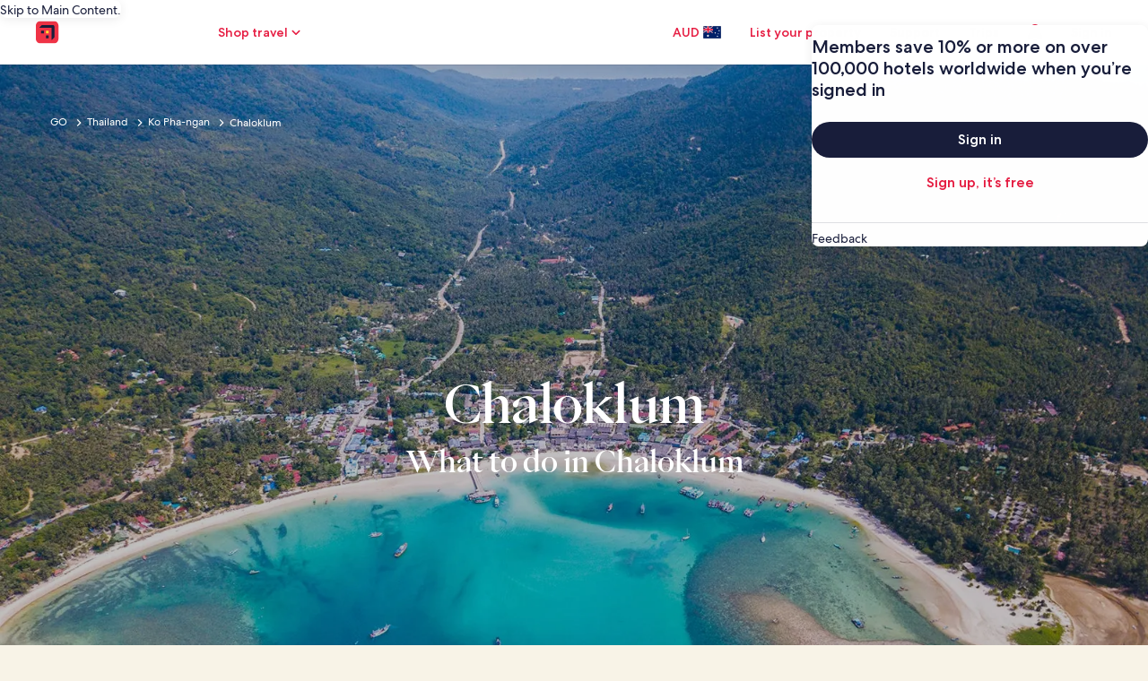

--- FILE ---
content_type: application/javascript
request_url: https://au.hotels.com/OTCMFbiV/lRv/QVG/-aJu6wJZjS/V3z7zfhG9uLXmh1w/OyhvFgoadAI/JyslXGpC/J18B
body_size: 164989
content:
(function(){if(typeof Array.prototype.entries!=='function'){Object.defineProperty(Array.prototype,'entries',{value:function(){var index=0;const array=this;return {next:function(){if(index<array.length){return {value:[index,array[index++]],done:false};}else{return {done:true};}},[Symbol.iterator]:function(){return this;}};},writable:true,configurable:true});}}());(function(){gx();SlG();IEG();var Ql=function Gn(IA,qj){'use strict';var Pr=Gn;switch(IA){case FU:{var rY=qj[jd];var Oj=qj[SD];var VE=qj[F4];return rY[Oj]=VE;}break;case PM:{var xH=qj[jd];var qY=qj[SD];var An=qj[F4];rN.push(zN);xH[qY]=An[JE()[vH(Zr)].call(null,gF,Yj)];rN.pop();}break;case PB:{var ll=qj[jd];rN.push(Rl);var xE;return xE=ll&&Ml(Cc()[EJ(LE)].call(null,M0,BJ,HF),typeof qf[H2()[hA(bl)](hY,YO,Ec,BO,zN)])&&UO(ll[Cc()[EJ(pF)](IY,Or,DJ(DJ(RJ)))],qf[H2()[hA(bl)].apply(null,[hY,RS,Ec,Ol,zN])])&&zY(ll,qf[UO(typeof H2()[hA(m0)],g0(xl()[Kl(Rn)].apply(null,[LE,UD,RE]),[][[]]))?H2()[hA(M0)].apply(null,[bH,Uc,BX,fN,B2]):H2()[hA(bl)](hY,sS,Ec,JX,zN)][xl()[Kl(Zr)].call(null,pF,bn,C2)])?xl()[Kl(fA)].call(null,sY,FX,xX):typeof ll,rN.pop(),xE;}break;case XW:{var qn=qj[jd];var Ij=qj[SD];var tl=qj[F4];rN.push(Zr);try{var Bc=rN.length;var UA=DJ(DJ(jd));var BF;return BF=DF(kt,[xl()[Kl(OE)](bJ,Uj,xA),JE()[vH(Ul)](BA,mJ),JE()[vH(zJ)](Tc,PS),qn.call(Ij,tl)]),rN.pop(),BF;}catch(hS){rN.splice(JS(Bc,RJ),Infinity,Zr);var rc;return rc=DF(kt,[xl()[Kl(OE)](qH,Uj,xA),Cc()[EJ(fA)](CS,Kn,PH),JE()[vH(zJ)](Tc,PS),hS]),rN.pop(),rc;}rN.pop();}break;case j4:{rN.push(Ur);var vn;return vn=Cc()[EJ(BO)](Jj,vX,mY),rN.pop(),vn;}break;case hW:{return this;}break;case AL:{return this;}break;case dw:{var qX=qj[jd];var WH;rN.push(KA);return WH=qX&&Ml(Cc()[EJ(LE)].apply(null,[M0,SY,DJ(RJ)]),typeof qf[H2()[hA(bl)].apply(null,[hY,DJ(DJ(bl)),wA,mY,zN])])&&UO(qX[zY(typeof Cc()[EJ(M0)],g0([],[][[]]))?Cc()[EJ(pF)](IY,SF,DJ([])):Cc()[EJ(fj)].apply(null,[Yj,jE,qF])],qf[H2()[hA(bl)](hY,FO,wA,pF,zN)])&&zY(qX,qf[H2()[hA(bl)].apply(null,[hY,Ol,wA,R8,zN])][xl()[Kl(Zr)](DJ(DJ(bl)),zc,C2)])?xl()[Kl(fA)](GH,Vn,xX):typeof qX,rN.pop(),WH;}break;case JR:{var sr=qj[jd];rN.push(Sj);var mE=qf[Cc()[EJ(XO)](WX,vr,FO)](sr);var Yl=[];for(var cS in mE)Yl[xl()[Kl(Pn)](DJ(DJ(RJ)),sn,NO)](cS);Yl[UO(typeof Q0()[Ic(Rn)],g0([],[][[]]))?Q0()[Ic(RJ)](rl,sJ,cF,WO):Q0()[Ic(XO)].call(null,KS,fj,pn,Wj)]();var tJ;return tJ=function Hl(){rN.push(lJ);for(;Yl[zY(typeof xl()[Kl(bJ)],g0('',[][[]]))?xl()[Kl(bl)].apply(null,[FO,IS,wE]):xl()[Kl(M0)](m0,Dn,sA)];){var Nh=Yl[JE()[vH(gF)](CK,kS)]();if(Q9(Nh,mE)){var qb;return Hl[zY(typeof JE()[vH(r6)],g0('',[][[]]))?JE()[vH(Zr)](gF,I9):JE()[vH(HF)].apply(null,[Gz,VP])]=Nh,Hl[Cc()[EJ(gF)](pP,K6,Pn)]=DJ(RJ),rN.pop(),qb=Hl,qb;}}Hl[UO(typeof Cc()[EJ(rl)],g0('',[][[]]))?Cc()[EJ(fj)](PH,YQ,LE):Cc()[EJ(gF)].apply(null,[pP,K6,I5])]=DJ(bl);var Og;return rN.pop(),Og=Hl,Og;},rN.pop(),tJ;}break;case YG:{rN.push(E7);this[Cc()[EJ(gF)](pP,l2,dg)]=DJ(vd[H2()[hA(Rn)].apply(null,[Lb,UT,kl,mY,Um])]());var qv=this[Cc()[EJ(bJ)](FT,RO,Gb)][bl][zY(typeof x5()[Vp(Pn)],'undefined')?x5()[Vp(Pn)](bJ,PH,kl,DJ(DJ(bl)),wQ,Eq):x5()[Vp(fj)](fN,w9,Cq,DJ(bl),K7,KS)];if(UO(UO(typeof Cc()[EJ(tQ)],'undefined')?Cc()[EJ(fj)](hV,bJ,lg):Cc()[EJ(fA)](CS,pA,XO),qv[xl()[Kl(OE)].call(null,B2,HN,xA)]))throw qv[UO(typeof JE()[vH(RJ)],g0([],[][[]]))?JE()[vH(HF)](vp,Sb):JE()[vH(zJ)](Tc,zF)];var rV;return rV=this[UO(typeof dp()[Rh(Pn)],g0(xl()[Kl(Rn)](DJ([]),FL,RE),[][[]]))?dp()[Rh(lh)](Pm,DJ(RJ),Pn,fj,PC,mg):dp()[Rh(Zr)].call(null,pF,GH,mm,Rn,jE,Rr)],rN.pop(),rV;}break;case Ld:{var MT=qj[jd];return typeof MT;}break;case nW:{var pq=qj[jd];rN.push(HC);var U6;return U6=DF(kt,[JE()[vH(C2)].apply(null,[B9,zj]),pq]),rN.pop(),U6;}break;case qW:{return this;}break;case rs:{var cg=qj[jd];return typeof cg;}break;}};var Km=function(){return ["\x6c\x65\x6e\x67\x74\x68","\x41\x72\x72\x61\x79","\x63\x6f\x6e\x73\x74\x72\x75\x63\x74\x6f\x72","\x6e\x75\x6d\x62\x65\x72"];};var S7=function(jg){if(qf["document"]["cookie"]){try{var ZQ=""["concat"](jg,"=");var g9=qf["document"]["cookie"]["split"]('; ');for(var lb=0;lb<g9["length"];lb++){var dh=g9[lb];if(dh["indexOf"](ZQ)===0){var SQ=dh["substring"](ZQ["length"],dh["length"]);if(SQ["indexOf"]('~')!==-1||qf["decodeURIComponent"](SQ)["indexOf"]('~')!==-1){return SQ;}}}}catch(XC){return false;}}return false;};var fz=function(HV,bC){return HV instanceof bC;};var Vm=function WK(k9,bT){'use strict';var O9=WK;switch(k9){case CB:{var Rb=bT[jd];var hg;rN.push(UP);return hg=Rb&&Ml(Cc()[EJ(LE)].apply(null,[M0,Pb,Lh]),typeof qf[H2()[hA(bl)](hY,V5,Yj,RE,zN)])&&UO(Rb[Cc()[EJ(pF)](IY,lO,DJ(DJ(bl)))],qf[zY(typeof H2()[hA(Fh)],g0(xl()[Kl(Rn)].call(null,mm,SG,RE),[][[]]))?H2()[hA(bl)].apply(null,[hY,E5,Yj,qH,zN]):H2()[hA(M0)].call(null,JQ,nb,Hh,B2,PP)])&&zY(Rb,qf[zY(typeof H2()[hA(Lb)],g0(xl()[Kl(Rn)].call(null,DJ([]),SG,RE),[][[]]))?H2()[hA(bl)].apply(null,[hY,xv,Yj,Gb,zN]):H2()[hA(M0)].call(null,pT,HF,Ez,rl,hT)][zY(typeof xl()[Kl(mm)],g0([],[][[]]))?xl()[Kl(Zr)].call(null,R8,fP,C2):xl()[Kl(M0)].call(null,DJ({}),N7,pv)])?UO(typeof xl()[Kl(Xm)],'undefined')?xl()[Kl(M0)](Bv,D7,PT):xl()[Kl(fA)].call(null,qK,Uv,xX):typeof Rb,rN.pop(),hg;}break;case kt:{var D6=bT[jd];return typeof D6;}break;case qR:{var BC=bT[jd];rN.push(q6);var b6;return b6=BC&&Ml(Cc()[EJ(LE)](M0,TC,mm),typeof qf[zY(typeof H2()[hA(qF)],g0(xl()[Kl(Rn)](B2,KM,RE),[][[]]))?H2()[hA(bl)].apply(null,[hY,qH,bv,XO,zN]):H2()[hA(M0)].call(null,Ug,DJ(DJ({})),Ug,lv,vN)])&&UO(BC[UO(typeof Cc()[EJ(mb)],g0([],[][[]]))?Cc()[EJ(fj)](FO,Np,DJ(bl)):Cc()[EJ(pF)](IY,DH,MQ)],qf[H2()[hA(bl)](hY,gF,bv,Ul,zN)])&&zY(BC,qf[H2()[hA(bl)].call(null,hY,nv,bv,PH,zN)][xl()[Kl(Zr)](RJ,NW,C2)])?zY(typeof xl()[Kl(Q5)],'undefined')?xl()[Kl(fA)].call(null,Rn,Kv,xX):xl()[Kl(M0)](Bv,Sg,tP):typeof BC,rN.pop(),b6;}break;case nM:{var fQ=bT[jd];return typeof fQ;}break;case wd:{var fT=bT[jd];var Db;rN.push(Wq);return Db=fT&&Ml(Cc()[EJ(LE)](M0,Ov,DJ({})),typeof qf[H2()[hA(bl)](hY,KS,D5,mm,zN)])&&UO(fT[Cc()[EJ(pF)](IY,UJ,DJ(DJ(bl)))],qf[H2()[hA(bl)].call(null,hY,DJ(bl),D5,EQ,zN)])&&zY(fT,qf[H2()[hA(bl)](hY,sS,D5,x9,zN)][xl()[Kl(Zr)](DJ({}),z0,C2)])?xl()[Kl(fA)](EQ,Ph,xX):typeof fT,rN.pop(),Db;}break;case vf:{var FV=bT[jd];return typeof FV;}break;case R:{var zp=bT[jd];var Wp=bT[SD];var zP=bT[F4];rN.push(Mg);zp[Wp]=zP[JE()[vH(Zr)](gF,AV)];rN.pop();}break;case PM:{var jv=bT[jd];var c9=bT[SD];var n5=bT[F4];return jv[c9]=n5;}break;case q:{var Mh=bT[jd];var zq=bT[SD];var ZV=bT[F4];rN.push(hq);try{var sq=rN.length;var jp=DJ([]);var DP;return DP=DF(kt,[xl()[Kl(OE)].apply(null,[hC,Qr,xA]),JE()[vH(Ul)](BA,vr),JE()[vH(zJ)](Tc,Qm),Mh.call(zq,ZV)]),rN.pop(),DP;}catch(rb){rN.splice(JS(sq,RJ),Infinity,hq);var W5;return W5=DF(kt,[xl()[Kl(OE)].apply(null,[dP,Qr,xA]),Cc()[EJ(fA)](CS,x2,FT),zY(typeof JE()[vH(FT)],g0('',[][[]]))?JE()[vH(zJ)].call(null,Tc,Qm):JE()[vH(HF)](bz,Ym),rb]),rN.pop(),W5;}rN.pop();}break;case X3:{return this;}break;case kZ:{var pm=bT[jd];var Cz;rN.push(Om);return Cz=DF(kt,[UO(typeof JE()[vH(wC)],g0('',[][[]]))?JE()[vH(HF)](g5,V7):JE()[vH(C2)].call(null,B9,D2),pm]),rN.pop(),Cz;}break;case nW:{return this;}break;case dL:{return this;}break;case qW:{rN.push(hK);var kv;return kv=Cc()[EJ(BO)](Jj,t8,OE),rN.pop(),kv;}break;}};var x6=function(Vv){var Gm=0;for(var gP=0;gP<Vv["length"];gP++){Gm=Gm+Vv["charCodeAt"](gP);}return Gm;};var I6=function(){return Nv.apply(this,[gs,arguments]);};var QC=function(DK,Z7){return DK/Z7;};var tq=function(zK){return qf["unescape"](qf["encodeURIComponent"](zK));};var OQ=function(QV,RV){return QV>>>RV|QV<<32-RV;};var IT=function(FQ){if(FQ===undefined||FQ==null){return 0;}var Hb=FQ["toLowerCase"]()["replace"](/[^a-z]+/gi,'');return Hb["length"];};var d5=function(gv){if(gv==null)return -1;try{var IK=0;for(var Pz=0;Pz<gv["length"];Pz++){var q5=gv["charCodeAt"](Pz);if(q5<128){IK=IK+q5;}}return IK;}catch(zV){return -2;}};var tC=function(){Uh=["\x61\x70\x70\x6c\x79","\x66\x72\x6f\x6d\x43\x68\x61\x72\x43\x6f\x64\x65","\x53\x74\x72\x69\x6e\x67","\x63\x68\x61\x72\x43\x6f\x64\x65\x41\x74"];};var DF=function Yp(Bb,hb){var l7=Yp;for(Bb;Bb!=wZ;Bb){switch(Bb){case w:{Bb-=zd;kb=K5(vs,[]);K5(cM,[IC()]);nQ=K5(bM,[]);K5(qZ,[]);Nv(gs,[IC()]);Nv(qW,[]);w7=Nv(kt,[]);}break;case Ax:{Bb=w;JV(zd,[]);bN=JV(wd,[]);K5(nW,[IC()]);K5(MW,[]);}break;case QU:{Bb=cf;Nv(dw,[IC()]);(function(Dz,ZP){return Nv.apply(this,[vf,arguments]);}(['KPPZ888888','tj','4PPtPZ888888','jK7j746K7PZ888888','f','ftff486Z888888','R4tfj','R6','K','8','R','KK','K7','tK','6P','t','t888','R8888','RP','K888','4','Kj','6','t488888','R8','R888'],zT));xm=Nv(L4,[['j87PZ888888','R','f','4P67t','jK7j746K7PZ888888','jKfK44t','ftff486Z888888','4PPtPZ888888','fffffff','RtP4P77','K','PRK','R8Kj','K8jf','t488','j874','fR7K','tK64f','P','Rf','8','t','R8888888','6','K8','K4','K6','j','KP','tK','RKt','R8','R888','jK7j746K74','R88R','j777','K777','777','R8888','KR','K8R4','777777','4','KKKK','t888','R4','RZ6t','KZRR','Rt','Rj'],DJ(DJ(bl))]);vw=function VfDdnqVBbk(){dz();HM();function Fz(){this["D1"]^=this["D1"]>>>16;this.Dc=H;}Sx();function wf(){return V9.apply(this,[vH,arguments]);}function BK(Dl,Hj){return Dl%Hj;}function vl(jc,MO){return jc in MO;}function VE(K1,NO){var U0=VE;switch(K1){case EU:{var cj=NO[I0];cj[P7]=function(XO){return {get d(){return XO;},set d(t1){XO=t1;}};};VE(vH,[cj]);}break;case LH:{var H0=NO[I0];H0[Ks]=function(){var Wc=this[C7]();while(r1(Wc,SH.l)){this[Wc](this);Wc=this[C7]();}};}break;case Q7:{var j1=NO[I0];j1[cE]=function(xf){return {get d(){return xf;},set d(Pf){xf=Pf;}};};VE(EU,[j1]);}break;case gl:{var R7=NO[I0];R7[R7[lf](Ef)]=function(){this[Zz].push(fz(this[CH](),this[CH]()));};qU(sl,[R7]);}break;case YE:{var l0=NO[I0];l0[l0[lf](hf)]=function(){var m=[];var gj=this[Zz].pop();var zH=Iz(this[Zz].length,IU);for(var c=Fc;fz(c,gj);++c){m.push(this[M9](this[Zz][zH--]));}this[GO](TM()[Vz(mx)].apply(null,[qx,gs(gs({})),s0,Xj]),m);};VE(gl,[l0]);}break;case c9:{var Tc=NO[I0];Tc[vc]=function(){var Fs=J9(F0(this[C7](),Tx),this[C7]());var SM=Vc()[Nx(sz)].apply(null,[ql,C(EH)]);for(var R9=Fc;fz(R9,Fs);R9++){SM+=String.fromCharCode(this[C7]());}return SM;};VE(Q7,[Tc]);}break;case bK:{var W=NO[I0];VE(YE,[W]);}break;case vH:{var Lx=NO[I0];Lx[AU]=function(I1,gH){return {get d(){return I1[gH];},set d(cl){I1[gH]=cl;}};};VE(LH,[Lx]);}break;case VH:{var K0=NO[I0];K0[pc]=function(){var tf=J9(J9(J9(F0(this[C7](),j9),F0(this[C7](),Gl)),F0(this[C7](),Tx)),this[C7]());return tf;};VE(c9,[K0]);}break;case js:{var X9=NO[I0];var rM=NO[n];X9[lf]=function(p){return BK(nE(p,rM),Ez);};VE(bK,[X9]);}break;}}function SO(){this["D1"]^=this["D1"]>>>13;this.Dc=Rs;}function pz(){return g7.apply(this,[EU,arguments]);}var kE;function Sx(){G9=Gs+vH*Q9,Tf=KE+hH*Q9,tx=qM+Q9,fK=lj+vH*Q9,LO=Gs+Gs*Q9,Bl=n+Q9,HH=KE+Q9,t=n+LH*Q9,gl=hH+LH*Q9,Ac=lj+hH*Q9,VH=vH+KO*Q9,PU=KE+LH*Q9,bK=n+hH*Q9,Jz=KO+hH*Q9,qz=n+vH*Q9,Cj=n+KO*Q9,c9=lj+Q9,p1=I0+vH*Q9+LH*Q9*Q9+KO*Q9*Q9*Q9+hH*Q9*Q9*Q9*Q9,C1=KE+vH*Q9,RK=Gs+hH*Q9,E0=LH+LH*Q9,cU=lj+Gs*Q9,IM=I0+KO*Q9,js=hH+Gs*Q9,c7=KE+Gs*Q9,n7=LH+Gs*Q9,YE=qM+vH*Q9,M7=Gs+LH*Q9,jj=I0+Gs*Q9,EU=qM+Gs*Q9,sl=I0+vH*Q9,rs=qM+LH*Q9,c0=Gs+vH*Q9+I0*Q9*Q9+Q9*Q9*Q9,UO=KO+Q9,kc=LH+Q9,BO=I0+LH*Q9,S7=KO+Gs*Q9,M=KO+LH*Q9,QH=KO+LH*Q9+hH*Q9*Q9+hH*Q9*Q9*Q9+KO*Q9*Q9*Q9*Q9,Rz=KO+qM*Q9+vH*Q9*Q9+hH*Q9*Q9*Q9+hH*Q9*Q9*Q9*Q9,nz=hH+LH*Q9+hH*Q9*Q9+hH*Q9*Q9*Q9+KO*Q9*Q9*Q9*Q9,xz=hH+Q9,nO=lj+LH*Q9,Q7=n+Gs*Q9,pl=Gs+Q9,I9=KO+vH*Q9;}function hK(){return VE.apply(this,[EU,arguments]);}function Z(){this["wc"]=(this["D1"]&0xffff)*5+(((this["D1"]>>>16)*5&0xffff)<<16)&0xffffffff;this.Dc=W9;}function pj(){return qU.apply(this,[jj,arguments]);}function pO(){return g7.apply(this,[t,arguments]);}function S(a,b){return a.charCodeAt(b);}function W9(){this["D1"]=(this["wc"]&0xffff)+0x6b64+(((this["wc"]>>>16)+0xe654&0xffff)<<16);this.Dc=v9;}function Kl(){return V9.apply(this,[E0,arguments]);}var B1;function NE(){return F9.apply(this,[UO,arguments]);}function nE(Jx,Lz){return Jx+Lz;}function P9(){this["mf"]=(this["mf"]&0xffff)*0xcc9e2d51+(((this["mf"]>>>16)*0xcc9e2d51&0xffff)<<16)&0xffffffff;this.Dc=V1;}var ff;function LE(){var dx=[];LE=function(){return dx;};return dx;}function pU(R,Pc){var PH=pU;switch(R){case Cj:{var bc=Pc[I0];var xH=nE([],[]);for(var d0=Iz(bc.length,IU);NU(d0,Fc);d0--){xH+=bc[d0];}return xH;}break;case RK:{var nK=Pc[I0];Qs.IE=pU(Cj,[nK]);while(fz(Qs.IE.length,XH))Qs.IE+=Qs.IE;}break;case M:{v0=function(w0){return pU.apply(this,[RK,arguments]);};lK(lj,[mx,C(dK)]);}break;case pl:{var Ws=Pc[I0];var DK=nE([],[]);for(var Cc=Iz(Ws.length,IU);NU(Cc,Fc);Cc--){DK+=Ws[Cc];}return DK;}break;case HH:{var rc=Pc[I0];Lf.kH=pU(pl,[rc]);while(fz(Lf.kH.length,Yx))Lf.kH+=Lf.kH;}break;case xz:{B1=function(Hs){return pU.apply(this,[HH,arguments]);};lK(KO,[gz,ql,C(tK)]);}break;case hH:{var zU=Pc[I0];var X=nE([],[]);for(var bf=Iz(zU.length,IU);NU(bf,Fc);bf--){X+=zU[bf];}return X;}break;case fK:{var Kz=Pc[I0];Ds.dH=pU(hH,[Kz]);while(fz(Ds.dH.length,sj))Ds.dH+=Ds.dH;}break;case nO:{ff=function(UE){return pU.apply(this,[fK,arguments]);};Gf(I9,[L9,C(Vs),sz,j9]);}break;case c7:{var mj=Pc[I0];var CO=nE([],[]);var tz=Iz(mj.length,IU);while(NU(tz,Fc)){CO+=mj[tz];tz--;}return CO;}break;}}function gc(){return X0(EE()[rE(zx)]+'',"0x"+"\x39\x38\x30\x33\x61\x33\x66");}function lK(Cz,Lj){var V=lK;switch(Cz){case kc:{var F1=Lj[I0];Ds=function(t7,wK,xx,Uz){return HK.apply(this,[Gs,arguments]);};return ff(F1);}break;case lj:{var X1=Lj[I0];var b1=Lj[n];var qc=Bx[zx];var D7=nE([],[]);var tO=Bx[X1];var T0=Iz(tO.length,IU);if(NU(T0,Fc)){do{var Mc=BK(nE(nE(T0,b1),tM()),qc.length);var Qj=JH(tO,T0);var Ff=JH(qc,Mc);D7+=lK(cU,[U(Ij(U(Qj,Ff)),J9(Qj,Ff))]);T0--;}while(NU(T0,Fc));}return HK(n7,[D7]);}break;case hH:{var A=Lj[I0];var Af=Lj[n];var Oz=[];var KH=lK(gl,[]);var hx=Af?bU[TM()[Vz(Fc)](IU,Gl,C(wM),pE)]:bU[Vc()[Nx(Fc)](IU,C(Il))];for(var Jf=Fc;fz(Jf,A[EE()[rE(Fc)](sz,W0,C(jO))]);Jf=nE(Jf,IU)){Oz[EE()[rE(IU)].call(null,zx,s1,DO)](hx(KH(A[Jf])));}return Oz;}break;case RK:{var TO=Lj[I0];var jM=Lj[n];var AK=Vc()[Nx(sz)](ql,C(EH));for(var vM=Fc;fz(vM,TO[EE()[rE(Fc)].call(null,sz,A7,C(jO))]);vM=nE(vM,IU)){var vs=TO[LE()[q(zx)](h0,zf,mx,cz)](vM);var Nc=jM[vs];AK+=Nc;}return AK;}break;case gl:{var O={'\x32':TM()[Vz(IU)].apply(null,[mx,gs(gs([])),C(mE),gs(gs({}))]),'\x44':EE()[rE(zx)].call(null,Fc,gs(gs({})),C(Dx)),'\x49':LE()[q(Fc)].apply(null,[G1,C(ql),IU,m7]),'\x4e':Vc()[Nx(IU)](p0,C(Os)),'\x51':Vc()[Nx(zx)].call(null,Fc,C(jE)),'\x59':TM()[Vz(zx)](Fc,Ml,Dz,MM),'\x6b':TM()[Vz(sz)](zx,b,z9,gs({})),'\x6c':LE()[q(IU)].apply(null,[Zz,C(E1),Fc,gs(gs({}))])};return function(w7){return lK(RK,[w7,O]);};}break;case Q9:{var Gc=Lj[I0];var OH=Lj[n];var TK=Lj[vH];var M1=nE([],[]);var Tz=BK(nE(TK,tM()),j9);var bs=kE[Gc];for(var QO=Fc;fz(QO,bs.length);QO++){var N=JH(bs,QO);var cx=JH(Lf.kH,Tz++);M1+=lK(cU,[U(J9(Ij(N),Ij(cx)),J9(N,cx))]);}return M1;}break;case YE:{var lx=Lj[I0];Lf=function(GK,XM,H7){return lK.apply(this,[Q9,arguments]);};return B1(lx);}break;case t:{var sU=Lj[I0];A0(sU[Fc]);var sf=Fc;if(fz(sf,sU.length)){do{TM()[sU[sf]]=function(){var f1=sU[sf];return function(S1,BU,Kc,G){var bM=U1(S1,b0,Kc,Tx);TM()[f1]=function(){return bM;};return bM;};}();++sf;}while(fz(sf,sU.length));}}break;case KO:{var Bj=Lj[I0];var VO=Lj[n];var fM=Lj[vH];var lc=kE[mx];var Rf=nE([],[]);var N1=kE[Bj];var fl=Iz(N1.length,IU);if(NU(fl,Fc)){do{var B0=BK(nE(nE(fl,fM),tM()),lc.length);var EM=JH(N1,fl);var Z0=JH(lc,B0);Rf+=lK(cU,[U(J9(Ij(EM),Ij(Z0)),J9(EM,Z0))]);fl--;}while(NU(fl,Fc));}return lK(YE,[Rf]);}break;case cU:{var Zx=Lj[I0];if(QK(Zx,nz)){return bU[zO[zx]][zO[IU]](Zx);}else{Zx-=QH;return bU[zO[zx]][zO[IU]][zO[Fc]](null,[nE(l(Zx,G0),Rz),nE(BK(Zx,c0),p1)]);}}break;}}function f7(){this["mf"]=(this["mf"]&0xffff)*0x1b873593+(((this["mf"]>>>16)*0x1b873593&0xffff)<<16)&0xffffffff;this.Dc=Rj;}var jz;function A1(){return kO.apply(this,[BO,arguments]);}function s7(){D9=["\f","t5Jw&","Q",".I&\x00yMhuHw) Kn4#sS%/{J&","B","`Q/edYny2q^)#v\x3fr;f\\^9:*PIv>u","T\vQGJ"];}function gs(Wl){return !Wl;}function w9(){return VE.apply(this,[c9,arguments]);}function Ij(O0){return ~O0;}function g7(Q1,F){var kU=g7;switch(Q1){case c7:{v0=function(){return pU.apply(this,[M,arguments]);};O9=function(Hz){this[Zz]=[Hz[OE].d];};MH=function(Cs,Bf){return g7.apply(this,[pl,arguments]);};jz=function(r9,Ol){return g7.apply(this,[xz,arguments]);};d7=function(){this[Zz][this[Zz].length]={};};vO=function(){this[Zz].pop();};YK=function(){return [...this[Zz]];};wz=function(n9){return g7.apply(this,[hH,arguments]);};bj=function(){this[Zz]=[];};B1=function(){return pU.apply(this,[xz,arguments]);};ff=function(){return pU.apply(this,[nO,arguments]);};A0=function(){return HK.apply(this,[hH,arguments]);};fc=function(wx,WO,Is){return g7.apply(this,[LH,arguments]);};HK(sl,[]);AH();Nl();HK.call(this,n,[Ic()]);s7();lK.call(this,t,[Ic()]);sH();Gf.call(this,Ac,[Ic()]);kE=pf();HK.call(this,Cj,[Ic()]);sc=lK(hH,[['DlY','Il','2D','DNYYkNNNNNN','DNYQkNNNNNN'],gs(gs(Fc))]);SH={D:sc[Fc],S:sc[IU],l:sc[zx]};;Wf=class Wf {constructor(){this[xl]=[];this[XK]=[];this[Zz]=[];this[cK]=Fc;kO(Ac,[this]);this[Vc()[Nx(p0)](sz,C(Nj))]=fc;}};return Wf;}break;case pl:{var Cs=F[I0];var Bf=F[n];return this[Zz][Iz(this[Zz].length,IU)][Cs]=Bf;}break;case xz:{var r9=F[I0];var Ol=F[n];for(var Bc of [...this[Zz]].reverse()){if(vl(r9,Bc)){return Ol[AU](Bc,r9);}}throw Vc()[Nx(mx)](Tx,qf);}break;case hH:{var n9=F[I0];if(nf(this[Zz].length,Fc))this[Zz]=Object.assign(this[Zz],n9);}break;case LH:{var wx=F[I0];var WO=F[n];var Is=F[vH];this[XK]=this[tl](WO,Is);this[OE]=this[P7](wx);this[LK]=new O9(this);this[Zs](SH.D,Fc);try{while(fz(this[xl][SH.D],this[XK].length)){var gx=this[C7]();this[gx](this);}}catch(qs){}}break;case VH:{var p7=F[I0];p7[p7[lf](Yj)]=function(){var ME=[];var Ns=this[C7]();while(Ns--){switch(this[Zz].pop()){case Fc:ME.push(this[CH]());break;case IU:var qE=this[CH]();for(var tc of qE){ME.push(tc);}break;}}this[Zz].push(this[cE](ME));};}break;case gl:{var UU=F[I0];UU[UU[lf](UH)]=function(){var wl=this[C7]();var VM=this[C7]();var kl=this[C7]();var D=this[CH]();var ms=[];for(var kf=Fc;fz(kf,kl);++kf){switch(this[Zz].pop()){case Fc:ms.push(this[CH]());break;case IU:var Yl=this[CH]();for(var hl of Yl.reverse()){ms.push(hl);}break;default:throw new Error(EE()[rE(sz)](IU,BM,w));}}var C0=D.apply(this[OE].d,ms.reverse());wl&&this[Zz].push(this[P7](C0));};g7(VH,[UU]);}break;case EU:{var kj=F[I0];kj[kj[lf](vx)]=function(){var mK=this[C7]();var CE=kj[pc]();if(this[CH](mK)){this[Zs](SH.D,CE);}};g7(gl,[kj]);}break;case t:{var Z1=F[I0];Z1[Z1[lf](fj)]=function(){this[Zz].push(Sz(this[CH](),this[CH]()));};g7(EU,[Z1]);}break;case nO:{var Jl=F[I0];Jl[Jl[lf](Zs)]=function(){this[Zz].push(J9(this[CH](),this[CH]()));};g7(t,[Jl]);}break;}}function dl(){if([10,13,32].includes(this["mf"]))this.Dc=c1;else this.Dc=P9;}function sH(){L=["o","O","m5H=$J^ 66X_0+NXrW3M\x40;","AggS","3E"];}function KU(){return F9.apply(this,[S7,arguments]);}function dM(){return Gf.apply(this,[Ac,arguments]);}function xc(){return g7.apply(this,[nO,arguments]);}function r1(ml,GU){return ml!=GU;}var bU;function Oc(){return V9.apply(this,[Ac,arguments]);}function U1(){return Gf.apply(this,[rs,arguments]);}function mM(){return V9.apply(this,[xz,arguments]);}function BE(){return HK.apply(this,[n,arguments]);}function g9(){return VE.apply(this,[js,arguments]);}function lM(){return F9.apply(this,[Tf,arguments]);}var Bx;var D9;function Js(){return V9.apply(this,[t,arguments]);}function Nl(){Bx=["X","V9\b.\')","2!W-1\'\' 9T(/Dz/","","6FeZDR\x00}&OL+cTl[rEC\'","\":PLU5\t(#%\'M/9K1A\r\'UDV2\x40\x40\\>\nD\x3f\";M68\n P\n","B[6J","[","40\\\r1B\rO=\x40\f\"\x00<8c\t/3K7X\b0\b",""];}function Px(){return kO.apply(this,[Q7,arguments]);}function NU(S9,P0){return S9>=P0;}function BH(){return F9.apply(this,[cU,arguments]);}function qU(gU,GE){var sE=qU;switch(gU){case Jz:{var El=GE[I0];El[El[lf](v1)]=function(){this[Zz].push(this[vc]());};V9(bK,[El]);}break;case G9:{var Vj=GE[I0];Vj[Vj[lf](kM)]=function(){this[Zz].push(vl(this[CH](),this[CH]()));};qU(Jz,[Vj]);}break;case Gs:{var FM=GE[I0];FM[FM[lf](ZK)]=function(){var OK=this[C7]();var z=FM[pc]();if(gs(this[CH](OK))){this[Zs](SH.D,z);}};qU(G9,[FM]);}break;case jj:{var jH=GE[I0];jH[jH[lf](zs)]=function(){this[Zz].push(this[C7]());};qU(Gs,[jH]);}break;case VH:{var HU=GE[I0];HU[HU[lf](X7)]=function(){this[Zz].push(nf(this[CH](),this[CH]()));};qU(jj,[HU]);}break;case RK:{var EO=GE[I0];EO[EO[lf](k)]=function(){this[Zz].push(H9(this[CH](),this[CH]()));};qU(VH,[EO]);}break;case t:{var qH=GE[I0];qH[qH[lf](NH)]=function(){this[GO](this[Zz].pop(),this[CH](),this[C7]());};qU(RK,[qH]);}break;case IM:{var Ys=GE[I0];Ys[Ys[lf](l1)]=function(){this[Zz].push(bx(this[CH](),this[CH]()));};qU(t,[Ys]);}break;case LO:{var Ul=GE[I0];Ul[Ul[lf](pH)]=function(){this[Zz].push(Sz(C(IU),this[CH]()));};qU(IM,[Ul]);}break;case sl:{var Ql=GE[I0];Ql[Ql[lf](K7)]=function(){this[Zz].push(g1(this[CH](),this[CH]()));};qU(LO,[Ql]);}break;}}var GM;var vO;function nf(gO,Pz){return gO===Pz;}function fz(F7,kz){return F7<kz;}var d7;function AH(){zO=["\x61\x70\x70\x6c\x79","\x66\x72\x6f\x6d\x43\x68\x61\x72\x43\x6f\x64\x65","\x53\x74\x72\x69\x6e\x67","\x63\x68\x61\x72\x43\x6f\x64\x65\x41\x74"];}function Nx(Uc){return Ic()[Uc];}function xM(){return F9.apply(this,[IM,arguments]);}var sc;function dz(){GM=[]['\x65\x6e\x74\x72\x69\x65\x73']();zx=2;EE()[rE(zx)]=VfDdnqVBbk;if(typeof window!==''+[][[]]){bU=window;}else if(typeof global!==[]+[][[]]){bU=global;}else{bU=this;}}function LM(){return lK.apply(this,[t,arguments]);}function PO(){return qU.apply(this,[sl,arguments]);}var bj;function LU(){return HK.apply(this,[Cj,arguments]);}function Vz(Y){return Ic()[Y];}function kO(hM,lO){var Y0=kO;switch(hM){case pl:{var FE=lO[I0];FE[K7]=function(){var k1=Vc()[Nx(sz)].apply(null,[ql,C(EH)]);for(let HE=Fc;fz(HE,Tx);++HE){k1+=this[C7]().toString(zx).padStart(Tx,Vc()[Nx(IU)](p0,C(Os)));}var bO=parseInt(k1.slice(IU,rx),zx);var k9=k1.slice(rx);if(t0(bO,Fc)){if(t0(k9.indexOf(EE()[rE(zx)](Fc,Yx,C(Dx))),C(IU))){return Fc;}else{bO-=sc[sz];k9=nE(Vc()[Nx(IU)](p0,C(Os)),k9);}}else{bO-=sc[mx];k9=nE(EE()[rE(zx)].call(null,Fc,ql,C(Dx)),k9);}var J1=Fc;var dU=IU;for(let Xl of k9){J1+=Sz(dU,parseInt(Xl));dU/=zx;}return Sz(J1,Math.pow(zx,bO));};VE(VH,[FE]);}break;case KO:{var rl=lO[I0];rl[tl]=function(cs,Xs){var Gx=atob(cs);var Hl=Fc;var V0=[];var kK=Fc;for(var j0=Fc;fz(j0,Gx.length);j0++){V0[kK]=Gx.charCodeAt(j0);Hl=g1(Hl,V0[kK++]);}VE(js,[this,BK(nE(Hl,Xs),Ez)]);return V0;};kO(pl,[rl]);}break;case C1:{var Sl=lO[I0];Sl[C7]=function(){return this[XK][this[xl][SH.D]++];};kO(KO,[Sl]);}break;case qz:{var Ax=lO[I0];Ax[CH]=function(m1){return this[M9](m1?this[Zz][Iz(this[Zz][EE()[rE(Fc)](sz,gs(IU),C(jO))],IU)]:this[Zz].pop());};kO(C1,[Ax]);}break;case Q7:{var xj=lO[I0];xj[M9]=function(ZO){return t0(typeof ZO,Vc()[Nx(gz)](qx,C(gz)))?ZO.d:ZO;};kO(qz,[xj]);}break;case BO:{var RO=lO[I0];RO[g0]=function(Zc){return jz.call(this[LK],Zc,this);};kO(Q7,[RO]);}break;case tx:{var IK=lO[I0];IK[GO]=function(xs,Y7,If){if(t0(typeof xs,Vc()[Nx(gz)].apply(null,[qx,C(gz)]))){If?this[Zz].push(xs.d=Y7):xs.d=Y7;}else{MH.call(this[LK],xs,Y7);}};kO(BO,[IK]);}break;case Ac:{var Sf=lO[I0];Sf[Zs]=function(rz,N7){this[xl][rz]=N7;};Sf[AO]=function(g){return this[xl][g];};kO(tx,[Sf]);}break;}}return g7.call(this,c7);function U7(){return F9.apply(this,[js,arguments]);}function Vc(){var Kx=Object['\x63\x72\x65\x61\x74\x65'](Object['\x70\x72\x6f\x74\x6f\x74\x79\x70\x65']);Vc=function(){return Kx;};return Kx;}function tE(){return V9.apply(this,[EU,arguments]);}function WM(Cf){this[Zz]=Object.assign(this[Zz],Cf);}function H9(cH,x0){return cH/x0;}function nl(){return qU.apply(this,[VH,arguments]);}function r(){return kO.apply(this,[Ac,arguments]);}function d1(){return qU.apply(this,[Jz,arguments]);}function E9(){return Xz(EE()[rE(zx)]+'',0,gc());}function x(){return qU.apply(this,[Gs,arguments]);}function QK(Sc,Aj){return Sc<=Aj;}function I7(){if(this["z1"]<Hf(this["j"]))this.Dc=zE;else this.Dc=bE;}var zO;var SH;function Rx(){return VE.apply(this,[Q7,arguments]);}function vj(){this["D1"]^=this["D1"]>>>16;this.Dc=rK;}function q0(){return kO.apply(this,[pl,arguments]);}var Wf;function rE(B){return Ic()[B];}function Hf(a){return a.length;}function HK(zl,rU){var k0=HK;switch(zl){case VH:{var Of=rU[I0];U1.K9=pU(c7,[Of]);while(fz(U1.K9.length,kx))U1.K9+=U1.K9;}break;case hH:{A0=function(Ps){return HK.apply(this,[VH,arguments]);};Gf.call(null,rs,[sz,XE,C(ZE),gs([])]);}break;case sl:{IU=+ ! ![];zx=IU+IU;sz=IU+zx;Fc=+[];mx=zx-IU+sz;gz=mx+sz*IU-zx;qx=gz+mx-sz;p0=qx+IU;ql=qx+mx-sz*IU+zx;G0=gz+ql-p0+sz;T1=zx+sz*p0+G0;Tx=qx+gz-p0+mx*IU;XH=T1*sz*IU-G0-Tx;wU=mx+T1*IU+p0*ql;dK=gz*wU-Tx+qx;Pl=ql*zx+IU+sz+gz;cE=sz*G0;Yx=gz*ql-zx+p0;tK=mx*wU+gz+G0*p0;R1=T1-ql+Tx+p0-mx;Il=qx*T1-gz+zx-ql;Gl=Tx*zx;wM=T1+G0*mx;pE=ql+sz+IU+qx+G0;W0=zx*qx*p0+ql-sz;jO=zx*sz*p0-IU+qx;s1=qx*zx*sz+gz-ql;DO=zx+p0+gz*Tx*G0;mE=wU+Tx*p0;Dx=gz*wU-mx+sz-Tx;G1=IU*ql*qx-G0+zx;m7=T1-mx*zx+ql*p0;Os=wU*p0-T1*G0-qx;jE=T1*qx+wU+G0-sz;Ml=T1+qx+mx*ql+sz;Dz=qx*Tx*G0;MM=T1-zx*mx+ql*gz;b=Tx*gz+IU+zx-p0;z9=G0+qx*Tx*zx-mx;Zz=qx*ql*IU+G0;E1=IU*sz*wU-zx+T1;EH=zx*wU-p0+T1*sz;A7=sz-IU+zx*T1;h0=ql*G0*IU-sz*zx;zf=wU*sz-qx+T1+G0;cz=qx*ql-gz-G0-Tx;j9=zx*mx+gz+sz+Tx;sj=sz+qx+Tx+IU;L9=Tx+ql+zx-IU+p0;Vs=qx*Tx*G0-IU;b0=qx*G0+ql;cK=gz-sz+qx+G0+T1;Nj=IU*Tx*ql+T1+G0;kx=zx-p0+G0*qx+gz;XE=IU*qx*ql-mx*Tx;ZE=gz*sz*T1-p0+ql;OE=wU*zx+T1-p0;AU=mx*ql*p0-IU-gz;qf=T1-IU-Tx+p0*G0;lf=zx*wU-p0+Tx-T1;Yj=mx*T1+gz+ql-sz;C7=Tx*zx*ql-mx;CH=G0+wU+zx+Tx*gz;UH=ql+wU+sz+T1;BM=qx-sz+mx*G0+T1;w=p0+wU-G0+T1;P7=qx*mx+T1*p0-Tx;vx=G0*gz*sz;pc=zx*T1+G0-gz;Zs=qx*T1*IU-p0-sz;fj=wU-Tx+T1*zx+qx;ws=T1+Tx*ql-G0+wU;EK=gz*qx*p0-Tx-sz;M9=zx*wU-ql+G0-IU;xl=T1+zx+p0*mx*gz;Ks=zx-IU+G0*sz*Tx;g0=zx+ql*qx*mx-IU;K7=mx*T1*IU+zx;h1=qx-sz+zx+p0*T1;LK=IU+wU+p0*zx*ql;z0=sz+ql*mx+wU*zx;hz=G0+zx+Tx-gz;vc=G0*T1-wU-qx-gz;XK=IU+ql*p0+mx*T1;vK=IU-sz+G0*gz;f=ql*sz+p0*mx;qO=gz+G0*ql-T1+IU;GO=sz*T1*zx+IU+ql;JK=gz*p0*sz-qx-G0;Ox=zx*Tx*qx;v1=mx*sz+T1+G0*qx;kM=wU+gz+IU+zx;ZK=sz*qx+wU+ql-G0;zs=gz*sz*IU+qx+wU;X7=zx*Tx*gz+p0*qx;k=wU-mx*IU-qx+T1;NH=mx+T1-p0-gz+wU;l1=T1*mx+ql-p0*zx;pH=mx-qx+wU+T1+zx;Ef=sz*T1+IU+gz*p0;hf=wU+ql*IU*mx;s0=mx+qx*T1-Tx+ql;Xj=G0+qx*ql+gz*p0;Ez=p0+qx*mx*G0+ql;rx=Tx+mx;tl=G0*qx+T1+IU-sz;AO=wU+G0+qx*p0+ql;}break;case n:{var pM=rU[I0];v0(pM[Fc]);var b9=Fc;if(fz(b9,pM.length)){do{Vc()[pM[b9]]=function(){var n0=pM[b9];return function(xE,JE){var d9=Qs.apply(null,[xE,JE]);Vc()[n0]=function(){return d9;};return d9;};}();++b9;}while(fz(b9,pM.length));}}break;case Q7:{var AE=rU[I0];var Ej=rU[n];var M0=nE([],[]);var ds=BK(nE(Ej,tM()),Pl);var h9=Bx[AE];var Yf=Fc;if(fz(Yf,h9.length)){do{var Xf=JH(h9,Yf);var Xx=JH(Qs.IE,ds++);M0+=lK(cU,[U(Ij(U(Xf,Xx)),J9(Xf,Xx))]);Yf++;}while(fz(Yf,h9.length));}return M0;}break;case n7:{var b7=rU[I0];Qs=function(KK,V7){return HK.apply(this,[Q7,arguments]);};return v0(b7);}break;case M7:{var hE=rU[I0];var Ux=rU[n];var q1=rU[vH];var tj=rU[LH];var J=nE([],[]);var SK=BK(nE(q1,tM()),cE);var Ms=D9[hE];var gE=Fc;while(fz(gE,Ms.length)){var k7=JH(Ms,gE);var gM=JH(U1.K9,SK++);J+=lK(cU,[U(J9(Ij(k7),Ij(gM)),J9(k7,gM))]);gE++;}return J;}break;case I0:{var nM=rU[I0];U1=function(h,m9,Yz,t9){return HK.apply(this,[M7,arguments]);};return A0(nM);}break;case Cj:{var fx=rU[I0];B1(fx[Fc]);for(var C9=Fc;fz(C9,fx.length);++C9){EE()[fx[C9]]=function(){var CU=fx[C9];return function(cc,J0,q7){var hs=Lf(cc,R1,q7);EE()[CU]=function(){return hs;};return hs;};}();}}break;case Gs:{var x7=rU[I0];var wH=rU[n];var GH=rU[vH];var x1=rU[LH];var Jj=nE([],[]);var ps=BK(nE(wH,tM()),ql);var Mx=L[GH];var Uf=Fc;if(fz(Uf,Mx.length)){do{var Ss=JH(Mx,Uf);var Kj=JH(Ds.dH,ps++);Jj+=lK(cU,[J9(U(Ij(Ss),Kj),U(Ij(Kj),Ss))]);Uf++;}while(fz(Uf,Mx.length));}return Jj;}break;}}function vU(){return g7.apply(this,[VH,arguments]);}function V1(){this["mf"]=this["mf"]<<15|this["mf"]>>>17;this.Dc=f7;}function dE(){return F9.apply(this,[nO,arguments]);}function C(sO){return -sO;}function qK(){return gc()+Hf("\x39\x38\x30\x33\x61\x33\x66")+3;}function rK(){return this;}function KM(){return kO.apply(this,[qz,arguments]);}function dj(){return X0(EE()[rE(zx)]+'',";",gc());}function EE(){var O7=Object['\x63\x72\x65\x61\x74\x65']({});EE=function(){return O7;};return O7;}function JO(){return VE.apply(this,[LH,arguments]);}function mz(){return Xz(EE()[rE(zx)]+'',dj()+1);}function Xz(a,b,c){return a.substr(b,c);}function r7(){return qU.apply(this,[G9,arguments]);}function Ds(){return Gf.apply(this,[I9,arguments]);}function rj(){return VE.apply(this,[vH,arguments]);}function hj(){return V9.apply(this,[KE,arguments]);}function ns(){return V9.apply(this,[bK,arguments]);}function F9(Vf,S0){var Qx=F9;switch(Vf){case nO:{var MU=S0[I0];MU[MU[lf](ws)]=function(){this[Zz].push(NU(this[CH](),this[CH]()));};g7(nO,[MU]);}break;case S7:{var Y9=S0[I0];Y9[Y9[lf](EK)]=function(){this[Zz].push(Iz(this[CH](),this[CH]()));};F9(nO,[Y9]);}break;case Bl:{var sK=S0[I0];sK[sK[lf](M9)]=function(){var ts=this[C7]();var cO=this[Zz].pop();var Wj=this[Zz].pop();var z7=this[Zz].pop();var Fj=this[xl][SH.D];this[Zs](SH.D,cO);try{this[Ks]();}catch(VU){this[Zz].push(this[P7](VU));this[Zs](SH.D,Wj);this[Ks]();}finally{this[Zs](SH.D,z7);this[Ks]();this[Zs](SH.D,Fj);}};F9(S7,[sK]);}break;case IM:{var v=S0[I0];v[v[lf](g0)]=function(){this[Zz].push(this[K7]());};F9(Bl,[v]);}break;case Tf:{var L1=S0[I0];L1[L1[lf](OE)]=function(){var Us=this[C7]();var sx=this[CH]();var Cl=this[CH]();var P=this[AU](Cl,sx);if(gs(Us)){var I=this;var jx={get(gK){I[OE]=gK;return Cl;}};this[OE]=new Proxy(this[OE],jx);}this[Zz].push(P);};F9(IM,[L1]);}break;case cU:{var DU=S0[I0];DU[DU[lf](h1)]=function(){var FO=this[C7]();var Hc=this[C7]();var FK=this[pc]();var Zf=YK.call(this[LK]);var hc=this[OE];this[Zz].push(function(...mU){var Qc=DU[OE];FO?DU[OE]=hc:DU[OE]=DU[P7](this);var xK=Iz(mU.length,Hc);DU[cK]=nE(xK,IU);while(fz(xK++,Fc)){mU.push(undefined);}for(let PK of mU.reverse()){DU[Zz].push(DU[P7](PK));}wz.call(DU[LK],Zf);var Ls=DU[xl][SH.D];DU[Zs](SH.D,FK);DU[Zz].push(mU.length);DU[Ks]();var FU=DU[CH]();while(n1(--xK,Fc)){DU[Zz].pop();}DU[Zs](SH.D,Ls);DU[OE]=Qc;return FU;});};F9(Tf,[DU]);}break;case sl:{var Ix=S0[I0];Ix[Ix[lf](z0)]=function(){this[Zz].push(F0(this[CH](),this[CH]()));};F9(cU,[Ix]);}break;case Gs:{var Tl=S0[I0];Tl[Tl[lf](Fc)]=function(){this[Zz].push(this[pc]());};F9(sl,[Tl]);}break;case UO:{var Q0=S0[I0];Q0[Q0[lf](mx)]=function(){this[Zz].push(BK(this[CH](),this[CH]()));};F9(Gs,[Q0]);}break;case js:{var jf=S0[I0];jf[jf[lf](G0)]=function(){this[Zz].push(l(this[CH](),this[CH]()));};F9(UO,[jf]);}break;}}function t0(x9,J7){return x9==J7;}function D0(){return VE.apply(this,[gl,arguments]);}var v0;function TM(){var gf=[]['\x65\x6e\x74\x72\x69\x65\x73']();TM=function(){return gf;};return gf;}function bE(){this["D1"]^=this["wO"];this.Dc=Fz;}function tM(){var Rl;Rl=N9()-RU();return tM=function(){return Rl;},Rl;}function q9(){return VE.apply(this,[VH,arguments]);}function Sz(fU,Qf){return fU*Qf;}function bx(Zj,L7){return Zj>>>L7;}function rf(){return V9.apply(this,[RK,arguments]);}function E7(){return E9()+mz()+typeof bU[EE()[rE(zx)].name];}function l(l9,px){return l9>>px;}var wz;function WH(){return qU.apply(this,[RK,arguments]);}function nc(){return F9.apply(this,[Bl,arguments]);}function hO(){return VE.apply(this,[YE,arguments]);}function zE(){this["mf"]=S(this["j"],this["z1"]);this.Dc=dl;}function pf(){return ["","/^K^<aIEH2([YU&K0","ET","\tX[I"," 7\x3f+lxN%#Z+7\\J,nn x4$BTmPd^3R","X/drT(Hj\fqY\"cD=4E\b"];}var YK;function fs(){return kO.apply(this,[KO,arguments]);}var IU,zx,sz,Fc,mx,gz,qx,p0,ql,G0,T1,Tx,XH,wU,dK,Pl,cE,Yx,tK,R1,Il,Gl,wM,pE,W0,jO,s1,DO,mE,Dx,G1,m7,Os,jE,Ml,Dz,MM,b,z9,Zz,E1,EH,A7,h0,zf,cz,j9,sj,L9,Vs,b0,cK,Nj,kx,XE,ZE,OE,AU,qf,lf,Yj,C7,CH,UH,BM,w,P7,vx,pc,Zs,fj,ws,EK,M9,xl,Ks,g0,K7,h1,LK,z0,hz,vc,XK,vK,f,qO,GO,JK,Ox,v1,kM,ZK,zs,X7,k,NH,l1,pH,Ef,hf,s0,Xj,Ez,rx,tl,AO;var L;function V9(CM,K){var fH=V9;switch(CM){case xz:{var s9=K[I0];s9[s9[lf](hz)]=function(){this[Zz].push(this[g0](this[vc]()));};F9(js,[s9]);}break;case t:{var Gz=K[I0];Gz[Gz[lf](sj)]=function(){this[Zz].push(lE(this[CH](),this[CH]()));};V9(xz,[Gz]);}break;case vH:{var HO=K[I0];HO[HO[lf](XE)]=function(){this[Zz]=[];bj.call(this[LK]);this[Zs](SH.D,this[XK].length);};V9(t,[HO]);}break;case KE:{var f0=K[I0];f0[f0[lf](vK)]=function(){this[Zs](SH.D,this[pc]());};V9(vH,[f0]);}break;case PU:{var Vl=K[I0];Vl[Vl[lf](f)]=function(){vO.call(this[LK]);};V9(KE,[Vl]);}break;case Ac:{var dc=K[I0];dc[dc[lf](qO)]=function(){var Zl=this[Zz].pop();var fE=this[C7]();if(r1(typeof Zl,Vc()[Nx(gz)](qx,C(gz)))){throw Vc()[Nx(qx)](gz,GO);}if(n1(fE,IU)){Zl.d++;return;}this[Zz].push(new Proxy(Zl,{get(Gj,df,sM){if(fE){return ++Gj.d;}return Gj.d++;}}));};V9(PU,[dc]);}break;case RK:{var RE=K[I0];RE[RE[lf](MM)]=function(){this[Zz].push(this[CH]()&&this[CH]());};V9(Ac,[RE]);}break;case E0:{var nj=K[I0];nj[nj[lf](JK)]=function(){d7.call(this[LK]);};V9(RK,[nj]);}break;case EU:{var W1=K[I0];W1[W1[lf](qf)]=function(){this[Zz].push(this[P7](undefined));};V9(E0,[W1]);}break;case bK:{var nU=K[I0];nU[nU[lf](Ox)]=function(){this[Zz].push(nE(this[CH](),this[CH]()));};V9(EU,[nU]);}break;}}function U(Uj,zM){return Uj&zM;}function RM(){return qU.apply(this,[t,arguments]);}function J9(OO,YH){return OO|YH;}function RU(){return G7(E7(),420439);}function Qs(){return lK.apply(this,[lj,arguments]);}function H(){this["D1"]=(this["D1"]&0xffff)*0x85ebca6b+(((this["D1"]>>>16)*0x85ebca6b&0xffff)<<16)&0xffffffff;this.Dc=SO;}function G7(j,QE){var Ec={j:j,D1:QE,wO:0,z1:0,Dc:zE};while(!Ec.Dc());return Ec["D1"]>>>0;}function Z9(){return g7.apply(this,[gl,arguments]);}function XU(){return F9.apply(this,[Gs,arguments]);}function N9(){return Xz(EE()[rE(zx)]+'',qK(),dj()-qK());}function Rj(){this["D1"]^=this["mf"];this.Dc=vf;}var A0;var fc;function JH(DH,Y1){return DH[zO[sz]](Y1);}var MH;function lE(s,QM){return s!==QM;}function pK(){return F9.apply(this,[sl,arguments]);}function n1(Bz,UM){return Bz>UM;}var IM,kc,gl,RK,nO,Q7,LO,fK,rs,HH,xz,UO,C1,M7,t,VH,YE,Jz,E0,EU,p1,tx,jj,Ac,Cj,Tf,Rz,n7,c7,Bl,js,pl,bK,qz,sl,nz,cU,QH,M,S7,I9,c0,c9,PU,G9,BO;function v9(){this["wO"]++;this.Dc=c1;}function q(Ts){return Ic()[Ts];}function c1(){this["z1"]++;this.Dc=I7;}function Rs(){this["D1"]=(this["D1"]&0xffff)*0xc2b2ae35+(((this["D1"]>>>16)*0xc2b2ae35&0xffff)<<16)&0xffffffff;this.Dc=vj;}var O9;function X0(a,b,c){return a.indexOf(b,c);}function HM(){n=+ ! +[],LH=+ ! +[]+! +[]+! +[],Gs=! +[]+! +[]+! +[]+! +[],qM=[+ ! +[]]+[+[]]-+ ! +[],I0=+[],Q9=[+ ! +[]]+[+[]]-[],vH=! +[]+! +[],hH=+ ! +[]+! +[]+! +[]+! +[]+! +[],lj=[+ ! +[]]+[+[]]-+ ! +[]-+ ! +[],KE=+ ! +[]+! +[]+! +[]+! +[]+! +[]+! +[]+! +[],KO=+ ! +[]+! +[]+! +[]+! +[]+! +[]+! +[];}function Gf(PM,Nf){var hU=Gf;switch(PM){case Ac:{var Nz=Nf[I0];ff(Nz[Fc]);var JU=Fc;while(fz(JU,Nz.length)){LE()[Nz[JU]]=function(){var Vx=Nz[JU];return function(qj,Sj,j7,Hx){var P1=Ds(cK,Sj,j7,Fc);LE()[Vx]=function(){return P1;};return P1;};}();++JU;}}break;case rs:{var SE=Nf[I0];var xO=Nf[n];var Ex=Nf[vH];var OU=Nf[LH];var zc=D9[gz];var Es=nE([],[]);var WU=D9[SE];for(var wj=Iz(WU.length,IU);NU(wj,Fc);wj--){var mc=BK(nE(nE(wj,Ex),tM()),zc.length);var DM=JH(WU,wj);var NK=JH(zc,mc);Es+=lK(cU,[U(J9(Ij(DM),Ij(NK)),J9(DM,NK))]);}return HK(I0,[Es]);}break;case I9:{var DE=Nf[I0];var vz=Nf[n];var OM=Nf[vH];var Df=Nf[LH];var WK=L[zx];var T9=nE([],[]);var zK=L[OM];var tU=Iz(zK.length,IU);while(NU(tU,Fc)){var dO=BK(nE(nE(tU,vz),tM()),WK.length);var Rc=JH(zK,tU);var Cx=JH(WK,dO);T9+=lK(cU,[J9(U(Ij(Rc),Cx),U(Ij(Cx),Rc))]);tU--;}return lK(kc,[T9]);}break;}}function Ic(){var SU=['p9','R0','Lc','ZU','rO','v7','Wz','T'];Ic=function(){return SU;};return SU;}function F0(VK,UK){return VK<<UK;}function ss(){return qU.apply(this,[LO,arguments]);}function Jc(){return kO.apply(this,[tx,arguments]);}0x9803a3f,2392004719;function cf(){return VE.apply(this,[bK,arguments]);}function O1(){return qU.apply(this,[IM,arguments]);}function nx(){return V9.apply(this,[PU,arguments]);}function g1(Bs,T7){return Bs^T7;}var qM,KE,Gs,I0,lj,KO,hH,n,Q9,LH,vH;function Iz(bl,YO){return bl-YO;}function vf(){this["D1"]=this["D1"]<<13|this["D1"]>>>19;this.Dc=Z;}function xU(){return kO.apply(this,[C1,arguments]);}function Lf(){return lK.apply(this,[KO,arguments]);}}();FG={};}break;case vR:{mq=kq();Bb+=V3;hh();SK();xQ=Km();}break;case cf:{Bb+=Ms;R6=function(wp){return Yp.apply(this,[q,arguments]);}([function(fv,cC){return g7.apply(this,[lW,arguments]);},function(J7,hP,gm){'use strict';return Hm.apply(this,[R3,arguments]);}]);rN.pop();}break;case OD:{Mz=Qq();K5.call(this,cD,[Ip()]);H7=AC();Bb=Ax;K5.call(this,dw,[Ip()]);}break;case t4:{Bb-=MB;z6();Bq();bm=b9();Nv.call(this,jd,[Ip()]);}break;case Q:{for(var zz=xm[RJ];nP(zz,hb[xl()[Kl(bl)].apply(null,[DJ(DJ(bl)),dq,wE])]);zz++){var b7=hb[zz];if(zY(b7,null)&&zY(b7,undefined)){for(var pp in b7){if(qf[UO(typeof Cc()[EJ(m0)],g0([],[][[]]))?Cc()[EJ(fj)].call(null,Ih,Pm,MQ):Cc()[EJ(XO)].call(null,WX,G2,DJ(bl))][xl()[Kl(Zr)](MQ,rn,C2)][JE()[vH(mY)].apply(null,[xq,NP])].call(b7,pp)){Y6[pp]=b7[pp];}}}}Bb+=EW;}break;case Fs:{Bb=K4;Z5[Cc()[EJ(tQ)].apply(null,[KS,w3,DJ(DJ([]))])]=function(t9,lP){rN.push(pC);if(vP(lP,RJ))t9=Z5(t9);if(vP(lP,qF)){var t5;return rN.pop(),t5=t9,t5;}if(vP(lP,pF)&&UO(typeof t9,Cc()[EJ(Fh)].call(null,IN,Qc,qH))&&t9&&t9[JE()[vH(Pn)](V6,mz)]){var Ab;return rN.pop(),Ab=t9,Ab;}var cQ=qf[Cc()[EJ(XO)].apply(null,[WX,tj,DJ(RJ)])][dp()[Rh(bl)].call(null,hY,DJ({}),qF,fN,RT,Pp)](null);Z5[xl()[Kl(LE)](mN,gl,MQ)](cQ);qf[Cc()[EJ(XO)](WX,tj,DJ(DJ([])))][xl()[Kl(fN)](mb,sl,Sm)](cQ,xl()[Kl(hV)].call(null,Fh,QF,dP),Yp(kt,[x5()[Vp(bl)].apply(null,[lv,PH,db,fA,jT,cv]),DJ(jd),zY(typeof JE()[vH(Rn)],g0([],[][[]]))?JE()[vH(Zr)].apply(null,[gF,gX]):JE()[vH(HF)](d6,XP),t9]));if(vP(lP,M0)&&Rm(typeof t9,zY(typeof xl()[Kl(Fh)],'undefined')?xl()[Kl(JX)].apply(null,[Gb,xc,H9]):xl()[Kl(M0)](G6,U5,wE)))for(var Tb in t9)Z5[zY(typeof JE()[vH(Pn)],g0('',[][[]]))?JE()[vH(PH)].call(null,V5,US):JE()[vH(HF)](WT,sC)](cQ,Tb,function(qT){return t9[qT];}.bind(null,Tb));var Yq;return rN.pop(),Yq=cQ,Yq;};}break;case rs:{wb=function(YT,Tq){return JV.apply(this,[tB,arguments]);};mp=function(){return JV.apply(this,[kt,arguments]);};sp=function(){return JV.apply(this,[FU,arguments]);};hm=function(){return JV.apply(this,[q,arguments]);};Nv(FU,[]);tC();Bb=vR;}break;case hM:{Z5[zY(typeof Cc()[EJ(tQ)],g0('',[][[]]))?Cc()[EJ(Pn)](Vq,WJ,LE):Cc()[EJ(fj)](E6,HT,rl)]=function(np,N5){return Yp.apply(this,[XW,arguments]);};Z5[dp()[Rh(Lb)](RJ,qH,lv,FO,qF,Ll)]=UO(typeof xl()[Kl(RJ)],g0([],[][[]]))?xl()[Kl(M0)].call(null,dP,Sq,dQ):xl()[Kl(Rn)].apply(null,[B2,rr,RE]);var tK;return tK=Z5(Z5[Cc()[EJ(fN)](hv,vj,wh)]=RJ),rN.pop(),tK;}break;case gw:{Op.dD=H7[qV];K5.call(this,dw,[eS1_xor_0_memo_array_init()]);return '';}break;case F4:{wb.Cd=Mz[VT];K5.call(this,cD,[eS1_xor_1_memo_array_init()]);return '';}break;case nW:{var qg=hb[jd];var fb=bl;for(var Bm=bl;nP(Bm,qg.length);++Bm){var Vh=Bp(qg,Bm);if(nP(Vh,OL)||G7(Vh,C4))fb=g0(fb,RJ);}return fb;}break;case dw:{cq.Wt=bm[mK];Nv.call(this,jd,[eS1_xor_2_memo_array_init()]);return '';}break;case tt:{Bb+=Bd;return Up=qf[Cc()[EJ(XO)](WX,vJ,fN)][xl()[Kl(Zr)](nb,cE,C2)][JE()[vH(mY)](xq,VV)].call(np,N5),rN.pop(),Up;}break;case ct:{Z5[JE()[vH(PH)].apply(null,[V5,jl])]=function(m9,Y7,G5){rN.push(nV);if(DJ(Z5[Cc()[EJ(Pn)].apply(null,[Vq,f7,qK])](m9,Y7))){qf[Cc()[EJ(XO)].call(null,WX,rh,tQ)][xl()[Kl(fN)](wh,HY,Sm)](m9,Y7,Yp(kt,[x5()[Vp(bl)](mm,PH,Dm,mh,jT,sS),DJ(jd),Cc()[EJ(mY)].call(null,Um,pV,fA),G5]));}rN.pop();};Bb+=JR;}break;case YM:{Bb=Fs;Z5[xl()[Kl(LE)](DJ(DJ(bl)),HH,MQ)]=function(F9){return Yp.apply(this,[sG,arguments]);};}break;case VB:{Bb=kL;var Z5=function(C7){rN.push(Jz);if(p9[C7]){var f5;return f5=p9[C7][Cc()[EJ(UT)](nm,bV,Bv)],rN.pop(),f5;}var Dp=p9[C7]=Yp(kt,[Cc()[EJ(Zr)].apply(null,[mN,S6,dg]),C7,UO(typeof Q0()[Ic(RJ)],'undefined')?Q0()[Ic(RJ)].apply(null,[pN,kP,kT,nC]):Q0()[Ic(bl)].call(null,fA,RJ,rq,wz),DJ([]),Cc()[EJ(UT)](nm,bV,GH),{}]);wp[C7].call(Dp[Cc()[EJ(UT)](nm,bV,DJ({}))],Dp,Dp[UO(typeof Cc()[EJ(PH)],g0([],[][[]]))?Cc()[EJ(fj)].apply(null,[Tv,Lh,DJ(DJ(RJ))]):Cc()[EJ(UT)](nm,bV,hN)],Z5);Dp[zY(typeof Q0()[Ic(RJ)],g0([],[][[]]))?Q0()[Ic(bl)].apply(null,[BV,RJ,rq,wz]):Q0()[Ic(RJ)](mh,Zm,BQ,Nm)]=DJ(jd);var qp;return qp=Dp[Cc()[EJ(UT)].apply(null,[nm,bV,sS])],rN.pop(),qp;};}break;case K4:{Z5[JE()[vH(XO)].call(null,g6,xr)]=function(rK){rN.push(Oh);var Nb=rK&&rK[zY(typeof JE()[vH(JX)],g0([],[][[]]))?JE()[vH(Pn)].apply(null,[V6,lq]):JE()[vH(HF)](Dv,tm)]?function nq(){var rg;rN.push(ZK);return rg=rK[UO(typeof xl()[Kl(mY)],g0('',[][[]]))?xl()[Kl(M0)].apply(null,[Zr,xq,gK]):xl()[Kl(hV)](GH,fF,dP)],rN.pop(),rg;}:function NC(){return rK;};Z5[JE()[vH(PH)](V5,Zv)](Nb,UO(typeof H2()[hA(M0)],'undefined')?H2()[hA(M0)](Lv,DJ(DJ(bl)),Mb,sS,HQ):H2()[hA(Lb)].call(null,RJ,nb,ZC,MQ,s9),Nb);var GP;return rN.pop(),GP=Nb,GP;};Bb+=XM;}break;case kt:{rN.push(l5);var Fq={};var DQ=hb;for(var gC=bl;nP(gC,DQ[xl()[Kl(bl)].call(null,DJ(DJ(RJ)),Az,wE)]);gC+=M0)Fq[DQ[gC]]=DQ[g0(gC,RJ)];var Zb;return rN.pop(),Zb=Fq,Zb;}break;case kL:{var p9={};rN.push(sb);Z5[xl()[Kl(tQ)].call(null,DJ(RJ),jL,mY)]=wp;Bb=ct;Z5[xl()[Kl(Fh)](RJ,MS,Ul)]=p9;}break;case CB:{var DV=hb;var rP=DV[bl];rN.push(Ez);for(var MV=RJ;nP(MV,DV[zY(typeof xl()[Kl(Lb)],g0([],[][[]]))?xl()[Kl(bl)](YO,Vn,wE):xl()[Kl(M0)](MQ,FX,Xz)]);MV+=M0){rP[DV[MV]]=DV[g0(MV,RJ)];}Bb+=l4;rN.pop();}break;case X3:{var Wb=hb[jd];var EV=bl;for(var fV=bl;nP(fV,Wb.length);++fV){var wT=Bp(Wb,fV);if(nP(wT,OL)||G7(wT,C4))EV=g0(EV,RJ);}return EV;}break;case SD:{var tg=hb[jd];var n9=bl;for(var T7=bl;nP(T7,tg.length);++T7){var U7=Bp(tg,T7);if(nP(U7,OL)||G7(U7,C4))n9=g0(n9,RJ);}Bb+=SU;return n9;}break;case Jt:{Bb=wZ;var kC;return rN.pop(),kC=Y6,kC;}break;case sG:{var F9=hb[jd];rN.push(F6);if(zY(typeof qf[H2()[hA(bl)].call(null,hY,mh,qq,OE,zN)],JE()[vH(Rn)].apply(null,[sY,p4]))&&qf[zY(typeof H2()[hA(RJ)],g0(xl()[Kl(Rn)].apply(null,[PH,MU,RE]),[][[]]))?H2()[hA(bl)](hY,hN,qq,Lh,zN):H2()[hA(M0)].call(null,VN,gF,vm,cv,PH)][JE()[vH(UT)](H9,kp)]){qf[Cc()[EJ(XO)](WX,Wn,Jj)][xl()[Kl(fN)].call(null,DJ(DJ(RJ)),T4,Sm)](F9,qf[H2()[hA(bl)].call(null,hY,Mb,qq,B2,zN)][JE()[vH(UT)].call(null,H9,kp)],Yp(kt,[JE()[vH(Zr)].apply(null,[gF,Av]),UO(typeof xl()[Kl(RJ)],g0('',[][[]]))?xl()[Kl(M0)](UT,KA,VV):xl()[Kl(Ol)](Zr,K0,lg)]));}Bb=wZ;qf[UO(typeof Cc()[EJ(bl)],'undefined')?Cc()[EJ(fj)].call(null,L5,Zz,rQ):Cc()[EJ(XO)](WX,Wn,Um)][xl()[Kl(fN)](nb,T4,Sm)](F9,JE()[vH(Pn)](V6,bq),Yp(kt,[JE()[vH(Zr)].apply(null,[gF,Av]),DJ(DJ([]))]));rN.pop();}break;case XW:{var np=hb[jd];var N5=hb[SD];var Up;Bb=tt;rN.push(ZT);}break;case q:{Bb+=YZ;var wp=hb[jd];}break;case Ld:{var c7=hb[jd];var dV=hb[SD];Bb=Q;rN.push(Yv);if(UO(c7,null)||UO(c7,undefined)){throw new (qf[JE()[vH(tQ)](JP,Zl)])(JE()[vH(Fh)].call(null,sQ,FH));}var Y6=qf[Cc()[EJ(XO)].call(null,WX,G2,hC)](c7);}break;case gG:{var BT=hb[jd];Bb=wZ;rN.push(Lb);this[Cc()[EJ(Ol)].apply(null,[nh,RQ,DJ(RJ)])]=BT;rN.pop();}break;}}};var vd;var Kb=function(){var N9;if(typeof qf["window"]["XMLHttpRequest"]!=='undefined'){N9=new (qf["window"]["XMLHttpRequest"])();}else if(typeof qf["window"]["XDomainRequest"]!=='undefined'){N9=new (qf["window"]["XDomainRequest"])();N9["onload"]=function(){this["readyState"]=4;if(this["onreadystatechange"] instanceof qf["Function"])this["onreadystatechange"]();};}else{N9=new (qf["window"]["ActiveXObject"])('Microsoft.XMLHTTP');}if(typeof N9["withCredentials"]!=='undefined'){N9["withCredentials"]=true;}return N9;};var Eb=function Kz(Iq,CT){'use strict';var wm=Kz;switch(Iq){case vf:{var Iz=CT[jd];rN.push(KT);var wP;return wP=Iz&&Ml(Cc()[EJ(LE)](M0,gN,DJ(DJ([]))),typeof qf[H2()[hA(bl)](hY,DJ(DJ(RJ)),qN,CP,zN)])&&UO(Iz[Cc()[EJ(pF)](IY,hj,DJ(DJ(bl)))],qf[H2()[hA(bl)](hY,tQ,qN,wh,zN)])&&zY(Iz,qf[UO(typeof H2()[hA(Ol)],'undefined')?H2()[hA(M0)].call(null,zN,tQ,XK,fj,N7):H2()[hA(bl)](hY,JX,qN,RS,zN)][xl()[Kl(Zr)](DJ(DJ({})),YN,C2)])?xl()[Kl(fA)](rC,T6,xX):typeof Iz,rN.pop(),wP;}break;case V3:{var Ub=CT[jd];return typeof Ub;}break;case nW:{var dK=CT[jd];var Ag=CT[SD];var lz=CT[F4];rN.push(xh);dK[Ag]=lz[JE()[vH(Zr)](gF,Cm)];rN.pop();}break;case AL:{var Hg=CT[jd];var Hq=CT[SD];var l6=CT[F4];return Hg[Hq]=l6;}break;case sL:{var Rg=CT[jd];var Jh=CT[SD];var G9=CT[F4];rN.push(Oq);try{var Lq=rN.length;var Yh=DJ(SD);var t7;return t7=DF(kt,[xl()[Kl(OE)](FT,k2,xA),JE()[vH(Ul)](BA,D0),JE()[vH(zJ)](Tc,GA),Rg.call(Jh,G9)]),rN.pop(),t7;}catch(Hz){rN.splice(JS(Lq,RJ),Infinity,Oq);var zg;return zg=DF(kt,[xl()[Kl(OE)](dg,k2,xA),Cc()[EJ(fA)].call(null,CS,dj,sS),JE()[vH(zJ)](Tc,GA),Hz]),rN.pop(),zg;}rN.pop();}break;case cM:{return this;}break;case Ot:{var Im=CT[jd];rN.push(v9);var kV;return kV=DF(kt,[JE()[vH(C2)](B9,RX),Im]),rN.pop(),kV;}break;case hZ:{return this;}break;case gs:{return this;}break;case FU:{rN.push(Xg);var P7;return P7=Cc()[EJ(BO)](Jj,Pp,zN),rN.pop(),P7;}break;case Xx:{var pK=CT[jd];rN.push(jm);var S9=qf[Cc()[EJ(XO)].apply(null,[WX,LA,CP])](pK);var LP=[];for(var dz in S9)LP[UO(typeof xl()[Kl(FT)],'undefined')?xl()[Kl(M0)].apply(null,[mh,jz,K7]):xl()[Kl(Pn)](LE,UX,NO)](dz);LP[zY(typeof Q0()[Ic(mY)],g0([],[][[]]))?Q0()[Ic(XO)](J9,fj,Rv,Wj):Q0()[Ic(RJ)](GH,mv,Fz,HQ)]();var k6;return k6=function T9(){rN.push(gp);for(;LP[zY(typeof xl()[Kl(Eh)],g0([],[][[]]))?xl()[Kl(bl)](Ul,lK,wE):xl()[Kl(M0)](E5,B6,fC)];){var j5=LP[JE()[vH(gF)](CK,S8)]();if(Q9(j5,S9)){var ng;return T9[JE()[vH(Zr)](gF,sT)]=j5,T9[zY(typeof Cc()[EJ(Xp)],'undefined')?Cc()[EJ(gF)].call(null,pP,LV,DJ(RJ)):Cc()[EJ(fj)].call(null,Cv,Sj,nv)]=DJ(RJ),rN.pop(),ng=T9,ng;}}T9[Cc()[EJ(gF)].call(null,pP,LV,lV)]=DJ(bl);var Yb;return rN.pop(),Yb=T9,Yb;},rN.pop(),k6;}break;case lW:{rN.push(L5);this[Cc()[EJ(gF)].apply(null,[pP,Pq,DJ(DJ(bl))])]=DJ(bl);var Zg=this[UO(typeof Cc()[EJ(V9)],g0([],[][[]]))?Cc()[EJ(fj)](xT,zb,DJ({})):Cc()[EJ(bJ)](FT,Gv,RJ)][bl][x5()[Vp(Pn)](wh,PH,wA,FT,wQ,HF)];if(UO(Cc()[EJ(fA)](CS,vq,Ul),Zg[xl()[Kl(OE)].apply(null,[DJ(RJ),H5,xA])]))throw Zg[JE()[vH(zJ)](Tc,CV)];var xP;return xP=this[zY(typeof dp()[Rh(xv)],g0([],[][[]]))?dp()[Rh(Zr)].apply(null,[pF,bl,Ul,tQ,jE,mV]):dp()[Rh(lh)](Ep,mY,HF,hY,cF,rv)],rN.pop(),xP;}break;case R:{var Ev=CT[jd];var UQ=CT[SD];var Tz;var jP;rN.push(t6);var cV;var Fm;var lQ=xl()[Kl(Lh)].apply(null,[BO,R9,Jq]);var Dq=Ev[H2()[hA(pF)].call(null,m0,hC,Th,lh,xC)](lQ);for(Fm=bl;nP(Fm,Dq[xl()[Kl(bl)].call(null,DJ(DJ({})),OP,wE)]);Fm++){Tz=Mq(vP(Xv(UQ,qF),vd[Q0()[Ic(Lb)](Jj,Pn,jQ,NV)]()),Dq[UO(typeof xl()[Kl(hV)],'undefined')?xl()[Kl(M0)](UT,BQ,dv):xl()[Kl(bl)].apply(null,[Ol,OP,wE])]);UQ*=xm[Lb];UQ&=vd[JE()[vH(LE)](lv,xh)]();UQ+=xm[m0];UQ&=xm[hY];jP=Mq(vP(Xv(UQ,vd[xl()[Kl(FP)](pF,Ep,J9)]()),xm[fj]),Dq[xl()[Kl(bl)].call(null,YO,OP,wE)]);UQ*=xm[Lb];UQ&=xm[pF];UQ+=xm[m0];UQ&=vd[Cc()[EJ(CS)](Cb,Z2,hN)]();cV=Dq[Tz];Dq[Tz]=Dq[jP];Dq[jP]=cV;}var Jv;return Jv=Dq[UO(typeof JE()[vH(qK)],'undefined')?JE()[vH(HF)](f6,hT):JE()[vH(Ol)].call(null,Y5,P0)](lQ),rN.pop(),Jv;}break;case CB:{var A5=CT[jd];rN.push(Ob);if(zY(typeof A5,xl()[Kl(JX)].call(null,BO,Pl,H9))){var Jb;return Jb=xl()[Kl(Rn)](mb,bA,RE),rN.pop(),Jb;}var qm;return qm=A5[xl()[Kl(BV)](DJ(DJ(bl)),n0,Lm)](new (qf[UO(typeof Cc()[EJ(mh)],g0([],[][[]]))?Cc()[EJ(fj)](Hp,H6,m0):Cc()[EJ(qH)](wg,c2,E6)])(xl()[Kl(mb)](Pn,Z6,Cq),UO(typeof H2()[hA(Zr)],'undefined')?H2()[hA(M0)].apply(null,[ET,YO,GT,Ul,Ph]):H2()[hA(UT)](RJ,I5,FC,LE,s9)),zY(typeof JE()[vH(nb)],g0('',[][[]]))?JE()[vH(J9)](f6,Em):JE()[vH(HF)].apply(null,[Rz,Dn]))[xl()[Kl(BV)](mh,n0,Lm)](new (qf[Cc()[EJ(qH)](wg,c2,DJ(DJ({})))])(zY(typeof xl()[Kl(Gb)],g0([],[][[]]))?xl()[Kl(qH)](DJ([]),kp,wC):xl()[Kl(M0)](mY,Rl,bP),H2()[hA(UT)].call(null,RJ,jC,FC,zT,s9)),JE()[vH(I5)](Eg,fm))[xl()[Kl(BV)](Jj,n0,Lm)](new (qf[Cc()[EJ(qH)].apply(null,[wg,c2,lv])])(UO(typeof JE()[vH(FP)],g0([],[][[]]))?JE()[vH(HF)].call(null,Am,WQ):JE()[vH(nb)].apply(null,[Rz,bp]),zY(typeof H2()[hA(M0)],g0([],[][[]]))?H2()[hA(UT)](RJ,rC,FC,YO,s9):H2()[hA(M0)](HK,DJ(DJ(bl)),QN,OE,v7)),zY(typeof JE()[vH(qF)],'undefined')?JE()[vH(bJ)](lp,CA):JE()[vH(HF)].apply(null,[Xb,gN]))[xl()[Kl(BV)](tQ,n0,Lm)](new (qf[Cc()[EJ(qH)](wg,c2,fA)])(dp()[Rh(Pn)].call(null,pF,DJ(DJ({})),MQ,Tc,th,Xz),zY(typeof H2()[hA(hY)],g0([],[][[]]))?H2()[hA(UT)](RJ,hC,FC,hC,s9):H2()[hA(M0)](Ib,V5,W9,Xm,KN)),JE()[vH(FO)].call(null,sS,gg))[xl()[Kl(BV)].call(null,Fh,n0,Lm)](new (qf[Cc()[EJ(qH)](wg,c2,sY)])(H2()[hA(Zr)](pF,Lb,Xz,dP,hz),H2()[hA(UT)].call(null,RJ,Gb,FC,Tp,s9)),x5()[Vp(mY)].call(null,Bv,M0,hp,bl,TP,Gb))[xl()[Kl(BV)].apply(null,[hC,n0,Lm])](new (qf[Cc()[EJ(qH)].call(null,wg,c2,dP)])(x5()[Vp(tQ)].call(null,nb,pF,Xz,hV,RP,Lh),UO(typeof H2()[hA(XO)],'undefined')?H2()[hA(M0)].apply(null,[hN,Tc,xq,CP,Xm]):H2()[hA(UT)](RJ,lg,FC,lp,s9)),JE()[vH(cv)].call(null,cK,WO))[xl()[Kl(BV)](DJ(bl),n0,Lm)](new (qf[Cc()[EJ(qH)].call(null,wg,c2,fN)])(Cc()[EJ(Mb)].call(null,CK,jO,DJ({})),H2()[hA(UT)].apply(null,[RJ,zJ,FC,r6,s9])),zY(typeof dp()[Rh(hY)],g0([],[][[]]))?dp()[Rh(XO)].apply(null,[pF,nb,LE,DJ(bl),cK,hp]):dp()[Rh(lh)](sh,mh,Lb,nv,Aq,sg))[zY(typeof xl()[Kl(sY)],g0([],[][[]]))?xl()[Kl(BV)](Zr,n0,Lm):xl()[Kl(M0)](hC,QN,Wh)](new (qf[Cc()[EJ(qH)](wg,c2,hY)])(xl()[Kl(Mb)](mN,V0,rm),H2()[hA(UT)](RJ,lp,FC,I5,s9)),Cc()[EJ(mN)].call(null,zm,AQ,Ol))[Cc()[EJ(BV)].call(null,KN,WP,DJ(DJ(bl)))](xm[LE],f9),rN.pop(),qm;}break;}};var ST=function(){return qf["window"]["navigator"]["userAgent"]["replace"](/\\|"/g,'');};var MC=function(vK){if(vK===undefined||vK==null){return 0;}var WC=vK["replace"](/[\w\s]/gi,'');return WC["length"];};var Op=function(){return Nv.apply(this,[LR,arguments]);};var z9=function(RK,d7){var fK=qf["Math"]["round"](qf["Math"]["random"]()*(d7-RK)+RK);return fK;};var DJ=function(sV){return !sV;};var JV=function jq(Ah,RC){var m5=jq;for(Ah;Ah!=hZ;Ah){switch(Ah){case j4:{for(var sv=JS(J6.length,RJ);qz(sv,bl);sv--){var EP=Mq(JS(g0(sv,jh),rN[JS(rN.length,RJ)]),Cg.length);var Vb=Bp(J6,sv);var YK=Bp(Cg,EP);AT+=K5(sL,[vP(W7(vP(Vb,YK)),B5(Vb,YK))]);}Ah=rR;}break;case rR:{Ah-=mw;return K5(gw,[AT]);}break;case tB:{var SV=RC[jd];var jh=RC[SD];var Cg=Mz[VT];var AT=g0([],[]);Ah=j4;var J6=Mz[SV];}break;case qR:{var Kh=RC[jd];var Sp=g0([],[]);for(var w6=JS(Kh.length,RJ);qz(w6,bl);w6--){Sp+=Kh[w6];}return Sp;}break;case dL:{var q9=RC[jd];Op.dD=jq(qR,[q9]);Ah=hZ;while(nP(Op.dD.length,U3))Op.dD+=Op.dD;}break;case kt:{rN.push(rT);mp=function(Fv){return jq.apply(this,[dL,arguments]);};Ah+=CB;Nv(LR,[wK,Cb,Lh]);rN.pop();}break;case Ox:{var Qh=Mq(JS(p7,rN[JS(rN.length,RJ)]),CS);Ah=df;var kh=bm[Vg];var pg=bl;}break;case jd:{var gz=RC[jd];var q7=g0([],[]);for(var wv=JS(gz.length,RJ);qz(wv,bl);wv--){q7+=gz[wv];}Ah=hZ;return q7;}break;case df:{if(nP(pg,kh.length)){do{var Zp=Bp(kh,pg);var SC=Bp(cq.Wt,Qh++);S5+=K5(sL,[vP(W7(vP(Zp,SC)),B5(Zp,SC))]);pg++;}while(nP(pg,kh.length));}Ah+=qD;}break;case vs:{var tp=RC[jd];Ah=hZ;wb.Cd=jq(jd,[tp]);while(nP(wb.Cd.length,GM))wb.Cd+=wb.Cd;}break;case FU:{rN.push(P9);sp=function(vz){return jq.apply(this,[vs,arguments]);};wb(YO,QT);rN.pop();Ah+=sL;}break;case dw:{var Cp=RC[jd];var cT=g0([],[]);for(var CC=JS(Cp.length,RJ);qz(CC,bl);CC--){cT+=Cp[CC];}return cT;}break;case rs:{var Kg=RC[jd];Ah+=Ld;cq.Wt=jq(dw,[Kg]);while(nP(cq.Wt.length,RT))cq.Wt+=cq.Wt;}break;case lM:{Ah-=Mt;return S5;}break;case q:{Ah=hZ;rN.push(d9);hm=function(FK){return jq.apply(this,[rs,arguments]);};Nv(qR,[qK,tm,Pn]);rN.pop();}break;case vf:{Ah+=wx;var PV=RC[jd];var p7=RC[SD];var Vg=RC[F4];var S5=g0([],[]);}break;case cM:{var jb=RC[jd];cq=function(Yg,Mv,h9){return jq.apply(this,[vf,arguments]);};return hm(jb);}break;case zd:{Ah=hZ;Dh=[fj,pz(m0),pz(zT),xv,bl,pz(Rn),Zr,pz(B9),CS,Fh,pz(Pn),PH,pz(zT),Rn,Rn,pz(FT),CS,Rn,pz(lh),Fh,pz(lh),pz(Rn),fN,pz(XO),pz(RJ),mb,pz(m0),pz(XO),pz(FT),pz(qF),pz(M0),Rn,bl,pz(fj),pz(RJ),pz(tQ),Fh,fj,pz(fj),lh,pz(m0),UT,pz(qF),hY,pz(Rn),hY,pz(UT),pz(Lb),Pn,pz(PH),PH,pz(FP),qK,pz(Rn),bl,pz(M0),m0,pz(FP),x9,Fh,pz(Rn),pz(LE),KS,pz(UT),pz(Rn),Zr,pz(Lb),pz(M0),Rn,pz(lh),pz(qK),FT,pz(RJ),hY,pz(rQ),JX,XO,pz(M0),pz(lh),pz(hY),mY,pz(LE),Gb,pz(M0),pz(UT),qF,m0,pz(pN),fN,UT,pF,pz(mY),Pn,RJ,RJ,pz(fN),fN,RJ,pz(M0),pz(Pn),pz(qK),lh,pz(fj),pz(pF),tQ,pz(CS),[bl],pz(Rn),pF,pz(qF),pz(Rn),Ol,pz(RJ),pz(lh),RJ,pz(lh),UC,pz(UC),nv,fN,pz(Zr),fN,pz(Rn),Zr,pz(tQ),pz(Bv),FO,UT,pz(Rn),RJ,pz(qF),pz(YO),MQ,pz(LE),pz(pF),tQ,pz(B2),HF,pz(mh),rQ,lh,M0,pz(UT),pz(pF),lh,pz(Pn),M0,m0,m0,pz(rQ),x9,lh,pz(fj),Zr,pz(UT),RJ,mY,Lb,pz(m0),pF,pz(bJ),Lb,pF,Ol,fj,pz(UT),qF,UT,pz(hV),Ol,pz(tQ),pz(Bv),r6,lh,Lb,pz(rC),mh,mm,lh,pz(Zr),pz(M0),tQ,pz(m0),Lb,LE,pz(XO),pz(mY),CS,pz(tQ),M0,M0,m0,bl,pz(lh),Zr,pz(Tc),qK,pF,pz(M0),RJ,UT,m0,m0,pz(UT),RJ,RJ,hV,pz(Ol),pz(Pn),XO,pz(lg),lg,bl,pz(M0),pz(lh),pz(fj),fN,pz(RJ),pz(XO),PH,pz(Lh),[bl],pz(I5),Zr,dg,tQ,pz(Rn),Zr,pz(tQ),m0,pz(Lb),pz(M0),qF,pz(JX),sY,pz(m0),Lb,pz(tQ),hY,pz(M0),pz(LE),mh,pz(hY),m0,pz(fN),pz(Pn),hV,pz(M0),fj,pz(Zr),Rn,pz(Lb),pz(hY),pz(m0),pz(hY),LE,pz(pF),pz(m0),pz(Fh),pz(Lb),m0,m0,mY,pz(tQ),Ol,pz(tQ),pz(Lb),pz(pF),pz(Lb),Rn,B9,bl,pz(pF),pz(fj),pz(Ol),tQ,JX,pz(Eq),zJ,bl,pz(Lb),Lb,M0,qF,M0,pz(fN),tQ,pz(mY),XO,pz(lh),pz(fj),Lb,pz(RJ),pz(dg),qK,m0,pz(lh),pz(E5),HF,pz(m0),xv,LE,fN,pz(lg),pz(FP),Bv,hY,pz(qH),HF,pz(m0),pz(M0),cv,pz(mb),m0,r6,pz(V5),pz(RJ),pz(lh),pz(RJ),HF,pz(m0),lh,FT,pz(Rn),UT,Lb,pz(Rn),pz(RJ),pz(nv),hV,M0,C2,bl,pz(tQ),JX,pz(hC),bl,pz(Rn),pz(m0),M0,RJ,fj,qF,pz(fN),pz(qF),pz(lh),Ol,pz(Ol),pz(pN),FT,pz(Zr),RJ,PH,pz(fj),pz(RJ)];}break;case wd:{return [[Ol,pF,pz(qF),PH,hY,pz(RJ)],[],[],[]];}break;}}};var kq=function(){return ["\x6c\x65\x6e\x67\x74\x68","\x41\x72\x72\x61\x79","\x63\x6f\x6e\x73\x74\x72\x75\x63\x74\x6f\x72","\x6e\x75\x6d\x62\x65\x72"];};var zY=function(sz,Rp){return sz!==Rp;};function IEG(){cc=Ww+jd*Bw+F4*Bw*Bw+Bw*Bw*Bw,DU=UL+UL*Bw+Bw*Bw,FU=UL+F4*Bw,Nf=OD+OD*Bw+V3*Bw*Bw,gj=JL+JL*Bw+OD*Bw*Bw+Bw*Bw*Bw,z0=SD+YG*Bw+Bw*Bw+Bw*Bw*Bw,SE=Ww+F4*Bw+jd*Bw*Bw+Bw*Bw*Bw,QX=JL+YG*Bw+JL*Bw*Bw+JL*Bw*Bw*Bw+OD*Bw*Bw*Bw*Bw,Nn=Ww+V3*Bw+Bw*Bw,F2=V3+YG*Bw+Bw*Bw+Bw*Bw*Bw,FS=UL+OD*Bw+UL*Bw*Bw+Bw*Bw*Bw,js=qW+Ww*Bw,xY=Ww+YG*Bw+jd*Bw*Bw+Bw*Bw*Bw,vD=OD+jd*Bw+UL*Bw*Bw,QU=Ww+UL*Bw+UL*Bw*Bw,Fl=V3+OD*Bw+UL*Bw*Bw+Bw*Bw*Bw,Y8=OD+YG*Bw+jd*Bw*Bw+Bw*Bw*Bw,g8=Ww+Bw+Bw*Bw+Bw*Bw*Bw,j4=SD+F4*Bw,Zj=JL+JL*Bw+UL*Bw*Bw+Bw*Bw*Bw,j8=F4+YG*Bw+OD*Bw*Bw+Bw*Bw*Bw,kt=F4+Bw,zF=V3+V3*Bw+UL*Bw*Bw+Bw*Bw*Bw,HE=OD+Bw+V3*Bw*Bw+Bw*Bw*Bw,HN=SD+OD*Bw+JL*Bw*Bw+Bw*Bw*Bw,q3=YG+Bw,cG=UL+F4*Bw+JL*Bw*Bw,fR=SD+qW*Bw+UL*Bw*Bw,O4=SD+V3*Bw+JL*Bw*Bw+Bw*Bw*Bw,rB=YG+F4*Bw+UL*Bw*Bw,TY=jd+Ww*Bw+OD*Bw*Bw+Bw*Bw*Bw,dn=V3+Ww*Bw+jd*Bw*Bw+Bw*Bw*Bw,V=V3+F4*Bw+UL*Bw*Bw,A4=qW+JL*Bw+JL*Bw*Bw,VF=JL+Ww*Bw+YG*Bw*Bw,V2=SD+jd*Bw+UL*Bw*Bw+Bw*Bw*Bw,Lf=UL+JL*Bw+V3*Bw*Bw,kL=SD+UL*Bw,x8=JL+qW*Bw+OD*Bw*Bw+Bw*Bw*Bw,HJ=YG+YG*Bw+jd*Bw*Bw+Bw*Bw*Bw,T4=JL+V3*Bw+JL*Bw*Bw+Bw*Bw*Bw,BN=UL+Bw+Bw*Bw+Bw*Bw*Bw,W4=V3+OD*Bw+JL*Bw*Bw,x0=F4+YG*Bw+UL*Bw*Bw+Bw*Bw*Bw,vc=Ww+jd*Bw+UL*Bw*Bw+Bw*Bw*Bw,Cn=jd+JL*Bw+JL*Bw*Bw,cZ=SD+qW*Bw,ZL=V3+qW*Bw,z3=qW+V3*Bw+UL*Bw*Bw,pS=jd+jd*Bw+V3*Bw*Bw+Bw*Bw*Bw,LA=SD+JL*Bw+Bw*Bw+Bw*Bw*Bw,KO=jd+qW*Bw+Bw*Bw+Bw*Bw*Bw,DH=YG+F4*Bw+JL*Bw*Bw+Bw*Bw*Bw,ZE=UL+F4*Bw+jd*Bw*Bw+Bw*Bw*Bw,sd=OD+jd*Bw+JL*Bw*Bw,RY=YG+F4*Bw+UL*Bw*Bw+Bw*Bw*Bw,ZA=UL+F4*Bw+YG*Bw*Bw+Bw*Bw*Bw,XS=SD+F4*Bw+V3*Bw*Bw+Bw*Bw*Bw,hO=OD+UL*Bw+V3*Bw*Bw+Bw*Bw*Bw,NJ=SD+UL*Bw+JL*Bw*Bw+Bw*Bw*Bw,l4=UL+V3*Bw+OD*Bw*Bw,qt=Ww+YG*Bw+Bw*Bw,Wl=V3+OD*Bw+YG*Bw*Bw+Bw*Bw*Bw,Rx=OD+JL*Bw,LX=Ww+qW*Bw+V3*Bw*Bw,Fn=qW+OD*Bw+JL*Bw*Bw+Bw*Bw*Bw,bX=qW+Bw+JL*Bw*Bw+Bw*Bw*Bw,vL=jd+UL*Bw+JL*Bw*Bw,lH=OD+JL*Bw+F4*Bw*Bw,zD=SD+qW*Bw+JL*Bw*Bw,OH=V3+JL*Bw+UL*Bw*Bw+Bw*Bw*Bw,lY=JL+F4*Bw+F4*Bw*Bw+Bw*Bw*Bw,NE=jd+YG*Bw+Bw*Bw+Bw*Bw*Bw,T2=JL+YG*Bw+YG*Bw*Bw+Bw*Bw*Bw,FL=V3+V3*Bw+Ww*Bw*Bw+Bw*Bw*Bw,WG=jd+Bw+V3*Bw*Bw,IW=qW+UL*Bw+OD*Bw*Bw,PW=JL+YG*Bw+YG*Bw*Bw,L8=Ww+Bw+F4*Bw*Bw+Bw*Bw*Bw,P0=SD+F4*Bw+Bw*Bw+Bw*Bw*Bw,HA=jd+OD*Bw+jd*Bw*Bw+Bw*Bw*Bw,wn=OD+V3*Bw+OD*Bw*Bw+Bw*Bw*Bw,Rr=F4+Ww*Bw+jd*Bw*Bw+Bw*Bw*Bw,nW=jd+OD*Bw,dY=Ww+UL*Bw+YG*Bw*Bw+Bw*Bw*Bw,NL=SD+YG*Bw+UL*Bw*Bw,IR=JL+JL*Bw+V3*Bw*Bw,lF=JL+JL*Bw+YG*Bw*Bw+Bw*Bw*Bw,O0=F4+qW*Bw+YG*Bw*Bw,JR=UL+Bw,Bd=Ww+YG*Bw+JL*Bw*Bw,mw=jd+jd*Bw+UL*Bw*Bw,ZZ=SD+OD*Bw+OD*Bw*Bw,jJ=JL+UL*Bw,nS=JL+Bw+YG*Bw*Bw+Bw*Bw*Bw,br=jd+V3*Bw+jd*Bw*Bw+Bw*Bw*Bw,qr=qW+YG*Bw+V3*Bw*Bw+Bw*Bw*Bw,Cr=OD+JL*Bw+jd*Bw*Bw+Bw*Bw*Bw,UX=jd+V3*Bw+YG*Bw*Bw+Bw*Bw*Bw,GS=F4+OD*Bw+jd*Bw*Bw+Bw*Bw*Bw,WL=Ww+Ww*Bw+Bw*Bw,Y=F4+jd*Bw+V3*Bw*Bw,AA=JL+Bw+OD*Bw*Bw,AX=V3+F4*Bw+F4*Bw*Bw,sM=jd+Bw+UL*Bw*Bw,tF=Ww+UL*Bw+F4*Bw*Bw,Hx=jd+V3*Bw+JL*Bw*Bw,Q3=YG+Ww*Bw+UL*Bw*Bw,bx=SD+UL*Bw+F4*Bw*Bw,X8=V3+F4*Bw+F4*Bw*Bw+Bw*Bw*Bw,nj=qW+UL*Bw+YG*Bw*Bw+Bw*Bw*Bw,bj=F4+OD*Bw+V3*Bw*Bw+Bw*Bw*Bw,Xl=qW+jd*Bw+Bw*Bw+Bw*Bw*Bw,sO=qW+Bw+YG*Bw*Bw+Bw*Bw*Bw,US=YG+Bw+jd*Bw*Bw+Bw*Bw*Bw,AE=SD+jd*Bw+YG*Bw*Bw+Bw*Bw*Bw,bc=jd+Bw+OD*Bw*Bw+Bw*Bw*Bw,zS=OD+UL*Bw+jd*Bw*Bw+Bw*Bw*Bw,P8=OD+qW*Bw+Bw*Bw,hX=UL+qW*Bw+Bw*Bw+Bw*Bw*Bw,VX=qW+UL*Bw+jd*Bw*Bw+Bw*Bw*Bw,sl=YG+V3*Bw+V3*Bw*Bw+Bw*Bw*Bw,Yw=JL+V3*Bw+OD*Bw*Bw,X2=UL+F4*Bw+Bw*Bw,fG=V3+JL*Bw+F4*Bw*Bw,Nc=V3+Ww*Bw+qW*Bw*Bw+Bw*Bw*Bw,s4=SD+F4*Bw+UL*Bw*Bw,zA=OD+JL*Bw+Bw*Bw+Bw*Bw*Bw,mX=SD+jd*Bw+Ww*Bw*Bw,SM=jd+jd*Bw+F4*Bw*Bw,pr=V3+qW*Bw+Bw*Bw+Bw*Bw*Bw,U2=YG+V3*Bw+F4*Bw*Bw+Bw*Bw*Bw,EY=OD+OD*Bw+UL*Bw*Bw,m8=F4+V3*Bw+jd*Bw*Bw+Bw*Bw*Bw,fX=YG+JL*Bw+UL*Bw*Bw+Bw*Bw*Bw,tO=V3+F4*Bw+qW*Bw*Bw+Bw*Bw*Bw,GX=JL+Ww*Bw+V3*Bw*Bw+Bw*Bw*Bw,ss=V3+jd*Bw+YG*Bw*Bw,DS=OD+jd*Bw+V3*Bw*Bw+Bw*Bw*Bw,DO=OD+OD*Bw+jd*Bw*Bw+Bw*Bw*Bw,Hj=F4+F4*Bw+jd*Bw*Bw+Bw*Bw*Bw,BS=OD+qW*Bw+jd*Bw*Bw+Bw*Bw*Bw,x2=UL+Bw+jd*Bw*Bw+Bw*Bw*Bw,TR=JL+Ww*Bw+V3*Bw*Bw,cA=JL+JL*Bw+jd*Bw*Bw+Bw*Bw*Bw,Wx=jd+jd*Bw+YG*Bw*Bw+Bw*Bw*Bw,md=F4+JL*Bw+UL*Bw*Bw,sH=Ww+UL*Bw+OD*Bw*Bw+Bw*Bw*Bw,PJ=jd+UL*Bw+qW*Bw*Bw+Bw*Bw*Bw,IU=F4+F4*Bw+UL*Bw*Bw,Ps=UL+F4*Bw+YG*Bw*Bw,qM=qW+jd*Bw+F4*Bw*Bw,UF=F4+YG*Bw+F4*Bw*Bw+Bw*Bw*Bw,X3=jd+F4*Bw,Mj=OD+OD*Bw+OD*Bw*Bw+Bw*Bw*Bw,Ux=jd+qW*Bw+jd*Bw*Bw+Bw*Bw*Bw,Ws=UL+UL*Bw+OD*Bw*Bw,SW=SD+F4*Bw+YG*Bw*Bw,j0=Ww+jd*Bw+Bw*Bw+Bw*Bw*Bw,sf=F4+JL*Bw+JL*Bw*Bw,r8=SD+F4*Bw+UL*Bw*Bw+Bw*Bw*Bw,jH=YG+F4*Bw+jd*Bw*Bw+Bw*Bw*Bw,mx=JL+jd*Bw+Bw*Bw,YA=V3+JL*Bw+jd*Bw*Bw+Bw*Bw*Bw,AS=YG+qW*Bw+jd*Bw*Bw+Bw*Bw*Bw,Cj=YG+qW*Bw+F4*Bw*Bw+Bw*Bw*Bw,On=UL+UL*Bw+F4*Bw*Bw+Bw*Bw*Bw,sx=jd+YG*Bw+F4*Bw*Bw,sX=OD+jd*Bw+jd*Bw*Bw+Bw*Bw*Bw,bf=YG+qW*Bw,Ts=V3+F4*Bw+JL*Bw*Bw,N0=OD+UL*Bw+UL*Bw*Bw+Bw*Bw*Bw,nU=F4+OD*Bw+JL*Bw*Bw,ES=OD+Bw+UL*Bw*Bw+Bw*Bw*Bw,gY=jd+Ww*Bw+F4*Bw*Bw+Bw*Bw*Bw,JW=UL+Bw+OD*Bw*Bw,hJ=SD+Ww*Bw+F4*Bw*Bw+Bw*Bw*Bw,rJ=UL+jd*Bw+UL*Bw*Bw+Bw*Bw*Bw,SH=F4+qW*Bw+UL*Bw*Bw+Bw*Bw*Bw,Vr=SD+qW*Bw+Bw*Bw+Bw*Bw*Bw,rr=UL+jd*Bw+Ww*Bw*Bw+Bw*Bw*Bw,Mt=qW+OD*Bw+UL*Bw*Bw,wJ=F4+F4*Bw+Bw*Bw+Bw*Bw*Bw,jt=OD+UL*Bw+OD*Bw*Bw,IH=YG+qW*Bw+JL*Bw*Bw+Bw*Bw*Bw,ZW=SD+qW*Bw+YG*Bw*Bw+Bw*Bw*Bw,Hs=JL+JL*Bw+JL*Bw*Bw,LL=qW+V3*Bw+OD*Bw*Bw,Hc=JL+YG*Bw+jd*Bw*Bw+Bw*Bw*Bw,gO=F4+Bw+OD*Bw*Bw+Bw*Bw*Bw,dG=V3+YG*Bw+OD*Bw*Bw,bt=SD+OD*Bw+Bw*Bw,k8=Ww+jd*Bw+jd*Bw*Bw+Bw*Bw*Bw,OF=qW+Ww*Bw+Bw*Bw+Bw*Bw*Bw,Td=Ww+UL*Bw+Bw*Bw,LO=V3+OD*Bw+JL*Bw*Bw+Bw*Bw*Bw,fs=YG+OD*Bw+OD*Bw*Bw,CO=Ww+Ww*Bw+jd*Bw*Bw+Bw*Bw*Bw,xB=V3+OD*Bw+UL*Bw*Bw,sE=jd+qW*Bw+JL*Bw*Bw+Bw*Bw*Bw,EE=jd+V3*Bw+Bw*Bw+Bw*Bw*Bw,GO=qW+V3*Bw+jd*Bw*Bw+Bw*Bw*Bw,L3=Ww+qW*Bw+UL*Bw*Bw,Dr=jd+jd*Bw+JL*Bw*Bw,NF=F4+Bw+UL*Bw*Bw+Bw*Bw*Bw,sn=OD+YG*Bw+UL*Bw*Bw+Bw*Bw*Bw,VU=YG+Bw+F4*Bw*Bw+Bw*Bw*Bw,HL=jd+F4*Bw+JL*Bw*Bw,GE=SD+jd*Bw+qW*Bw*Bw+Bw*Bw*Bw,WU=OD+Bw+jd*Bw*Bw+Bw*Bw*Bw,j2=jd+Bw+JL*Bw*Bw+Bw*Bw*Bw,WE=SD+Bw+jd*Bw*Bw+Bw*Bw*Bw,El=OD+jd*Bw+Bw*Bw+Bw*Bw*Bw,tA=V3+V3*Bw+Bw*Bw+Bw*Bw*Bw,n4=F4+F4*Bw+JL*Bw*Bw,KF=OD+Ww*Bw+qW*Bw*Bw+Bw*Bw*Bw,c2=YG+JL*Bw+jd*Bw*Bw+Bw*Bw*Bw,tW=SD+F4*Bw+JL*Bw*Bw+Bw*Bw*Bw,Cf=UL+Ww*Bw+F4*Bw*Bw,jn=UL+YG*Bw+F4*Bw*Bw+Bw*Bw*Bw,R=Ww+Bw,BR=qW+jd*Bw+JL*Bw*Bw,Tn=F4+JL*Bw+YG*Bw*Bw+Bw*Bw*Bw,lR=JL+YG*Bw+JL*Bw*Bw,gs=qW+JL*Bw,cO=SD+OD*Bw+OD*Bw*Bw+Bw*Bw*Bw,nd=UL+qW*Bw+UL*Bw*Bw,VH=V3+Ww*Bw+OD*Bw*Bw+Bw*Bw*Bw,VB=OD+F4*Bw+YG*Bw*Bw,FR=jd+UL*Bw+OD*Bw*Bw,TO=JL+Bw+OD*Bw*Bw+Bw*Bw*Bw,Er=F4+qW*Bw+jd*Bw*Bw+Bw*Bw*Bw,Lw=YG+jd*Bw+F4*Bw*Bw,IF=OD+V3*Bw+UL*Bw*Bw+Bw*Bw*Bw,zc=F4+UL*Bw+jd*Bw*Bw+Bw*Bw*Bw,UJ=Ww+OD*Bw+YG*Bw*Bw+Bw*Bw*Bw,XD=V3+Ww*Bw+JL*Bw*Bw,Mc=UL+Bw+OD*Bw*Bw+Bw*Bw*Bw,Mn=jd+JL*Bw+JL*Bw*Bw+Bw*Bw*Bw,hM=V3+UL*Bw+YG*Bw*Bw,rD=V3+UL*Bw+OD*Bw*Bw,Lc=V3+V3*Bw+JL*Bw*Bw,Yd=YG+UL*Bw+Bw*Bw,QM=JL+OD*Bw+JL*Bw*Bw,sG=V3+F4*Bw,gX=SD+F4*Bw+jd*Bw*Bw+Bw*Bw*Bw,rH=Ww+Ww*Bw+F4*Bw*Bw+Bw*Bw*Bw,MX=YG+OD*Bw+V3*Bw*Bw+Bw*Bw*Bw,WB=SD+Ww*Bw+YG*Bw*Bw+Bw*Bw*Bw,f8=jd+F4*Bw+UL*Bw*Bw+Bw*Bw*Bw,CR=Ww+V3*Bw+V3*Bw*Bw,ls=V3+YG*Bw+V3*Bw*Bw,Qr=jd+Bw+jd*Bw*Bw+Bw*Bw*Bw,Xx=Ww+YG*Bw,O8=jd+UL*Bw+JL*Bw*Bw+Bw*Bw*Bw,fO=JL+Ww*Bw+UL*Bw*Bw+Bw*Bw*Bw,qJ=OD+qW*Bw+Bw*Bw+Bw*Bw*Bw,lW=YG+F4*Bw,Tr=UL+OD*Bw+OD*Bw*Bw,F8=jd+Bw+UL*Bw*Bw+Bw*Bw*Bw,MO=jd+JL*Bw+V3*Bw*Bw+Bw*Bw*Bw,Zn=JL+JL*Bw+JL*Bw*Bw+Bw*Bw*Bw,pD=JL+Bw+YG*Bw*Bw,ZN=jd+Ww*Bw+jd*Bw*Bw+Bw*Bw*Bw,MH=V3+UL*Bw+Bw*Bw+Bw*Bw*Bw,Nj=qW+YG*Bw+F4*Bw*Bw+Bw*Bw*Bw,Uf=OD+V3*Bw+JL*Bw*Bw,A2=YG+OD*Bw+OD*Bw*Bw+Bw*Bw*Bw,zx=UL+OD*Bw+UL*Bw*Bw,h8=UL+jd*Bw+F4*Bw*Bw+Bw*Bw*Bw,gE=SD+UL*Bw+F4*Bw*Bw+Bw*Bw*Bw,LY=F4+JL*Bw+jd*Bw*Bw+Bw*Bw*Bw,Tt=V3+V3*Bw+Bw*Bw,PO=V3+V3*Bw+F4*Bw*Bw+Bw*Bw*Bw,Ds=SD+OD*Bw+UL*Bw*Bw,UH=SD+OD*Bw+YG*Bw*Bw+Bw*Bw*Bw,tX=OD+V3*Bw+Bw*Bw+Bw*Bw*Bw,OO=SD+Bw+UL*Bw*Bw+Bw*Bw*Bw,b3=UL+Ww*Bw,W8=SD+Ww*Bw+Ww*Bw*Bw,Pc=YG+qW*Bw+Bw*Bw+Bw*Bw*Bw,OG=Ww+YG*Bw+F4*Bw*Bw,jx=qW+Bw+JL*Bw*Bw,pX=OD+jd*Bw+YG*Bw*Bw+Bw*Bw*Bw,QZ=UL+Ww*Bw+JL*Bw*Bw,ML=JL+qW*Bw+F4*Bw*Bw,fJ=UL+qW*Bw+YG*Bw*Bw+Bw*Bw*Bw,c0=qW+jd*Bw+UL*Bw*Bw+Bw*Bw*Bw,L2=V3+JL*Bw+V3*Bw*Bw+Bw*Bw*Bw,T8=YG+jd*Bw+OD*Bw*Bw+Bw*Bw*Bw,KJ=YG+YG*Bw+F4*Bw*Bw,GM=UL+YG*Bw+UL*Bw*Bw+jd*Bw*Bw*Bw+Bw*Bw*Bw*Bw,dR=UL+Bw+V3*Bw*Bw,YX=F4+UL*Bw+YG*Bw*Bw+Bw*Bw*Bw,p2=V3+F4*Bw+OD*Bw*Bw+Bw*Bw*Bw,q4=Ww+Ww*Bw+YG*Bw*Bw+Bw*Bw*Bw,cD=OD+Bw,JO=Ww+Ww*Bw+OD*Bw*Bw+Bw*Bw*Bw,NY=OD+JL*Bw+V3*Bw*Bw+Bw*Bw*Bw,nc=F4+jd*Bw+Bw*Bw+Bw*Bw*Bw,IX=SD+YG*Bw+F4*Bw*Bw+Bw*Bw*Bw,wN=OD+YG*Bw+JL*Bw*Bw+Bw*Bw*Bw,hU=Ww+F4*Bw+JL*Bw*Bw,zl=YG+OD*Bw+jd*Bw*Bw+Bw*Bw*Bw,GY=JL+F4*Bw+Ww*Bw*Bw+Bw*Bw*Bw,RX=OD+YG*Bw+F4*Bw*Bw+Bw*Bw*Bw,Qj=jd+qW*Bw+YG*Bw*Bw+Bw*Bw*Bw,B4=YG+JL*Bw+YG*Bw*Bw,LH=JL+Ww*Bw+YG*Bw*Bw+Bw*Bw*Bw,I0=OD+OD*Bw+Bw*Bw+Bw*Bw*Bw,Pw=OD+V3*Bw+F4*Bw*Bw,AY=OD+OD*Bw+F4*Bw*Bw+Bw*Bw*Bw,Jf=qW+F4*Bw+UL*Bw*Bw,GF=OD+Ww*Bw+F4*Bw*Bw+Bw*Bw*Bw,Qx=OD+OD*Bw+OD*Bw*Bw,xc=qW+V3*Bw+V3*Bw*Bw+Bw*Bw*Bw,YE=Ww+qW*Bw+UL*Bw*Bw+Bw*Bw*Bw,BD=jd+Ww*Bw+F4*Bw*Bw,wd=UL+JL*Bw,nJ=jd+V3*Bw+UL*Bw*Bw+Bw*Bw*Bw,UN=SD+YG*Bw+YG*Bw*Bw+Bw*Bw*Bw,hn=OD+UL*Bw+YG*Bw*Bw+Bw*Bw*Bw,MJ=Ww+F4*Bw+YG*Bw*Bw+Bw*Bw*Bw,MW=JL+F4*Bw,WJ=JL+F4*Bw+jd*Bw*Bw+Bw*Bw*Bw,W2=OD+OD*Bw+JL*Bw*Bw+Bw*Bw*Bw,xD=UL+YG*Bw+Bw*Bw+Bw*Bw*Bw,K3=V3+Ww*Bw,p4=OD+OD*Bw+UL*Bw*Bw+Bw*Bw*Bw,cw=V3+YG*Bw+jd*Bw*Bw+Bw*Bw*Bw,QJ=YG+jd*Bw+jd*Bw*Bw+Bw*Bw*Bw,Z0=V3+Ww*Bw+F4*Bw*Bw+Bw*Bw*Bw,XJ=OD+V3*Bw+jd*Bw*Bw+Bw*Bw*Bw,GW=Ww+OD*Bw+JL*Bw*Bw,Jt=F4+Ww*Bw+OD*Bw*Bw,kw=UL+UL*Bw+V3*Bw*Bw,YY=UL+qW*Bw+jd*Bw*Bw+Bw*Bw*Bw,k4=OD+qW*Bw+YG*Bw*Bw+Bw*Bw*Bw,xN=SD+V3*Bw+qW*Bw*Bw+Bw*Bw*Bw,Wr=Ww+qW*Bw+Bw*Bw+Bw*Bw*Bw,PM=qW+Bw,PE=YG+Bw+Bw*Bw+Bw*Bw*Bw,vO=OD+F4*Bw+jd*Bw*Bw+Bw*Bw*Bw,G=qW+F4*Bw+F4*Bw*Bw,xS=SD+Ww*Bw+Bw*Bw+Bw*Bw*Bw,j3=V3+UL*Bw,R0=UL+jd*Bw+jd*Bw*Bw+Bw*Bw*Bw,XN=jd+jd*Bw+F4*Bw*Bw+Bw*Bw*Bw,qx=jd+Bw+YG*Bw*Bw,dJ=UL+F4*Bw+OD*Bw*Bw+Bw*Bw*Bw,G8=V3+jd*Bw+Bw*Bw+Bw*Bw*Bw,Af=V3+OD*Bw,dr=SD+Bw+F4*Bw*Bw+Bw*Bw*Bw,Pf=YG+Bw+JL*Bw*Bw,DN=jd+Ww*Bw+JL*Bw*Bw+Bw*Bw*Bw,Or=UL+JL*Bw+YG*Bw*Bw+Bw*Bw*Bw,l8=OD+F4*Bw+YG*Bw*Bw+Bw*Bw*Bw,TH=V3+Ww*Bw+JL*Bw*Bw+Bw*Bw*Bw,xw=SD+JL*Bw+YG*Bw*Bw,q8=OD+OD*Bw+V3*Bw*Bw+Bw*Bw*Bw,Y2=YG+Bw+V3*Bw*Bw+Bw*Bw*Bw,Zx=SD+JL*Bw+F4*Bw*Bw,FJ=qW+V3*Bw+qW*Bw*Bw+Bw*Bw*Bw,WA=UL+Ww*Bw+Bw*Bw+Bw*Bw*Bw,Fj=OD+Bw+YG*Bw*Bw+Bw*Bw*Bw,nM=jd+UL*Bw,mn=Ww+JL*Bw+Bw*Bw,EW=UL+V3*Bw+F4*Bw*Bw,FA=JL+UL*Bw+Bw*Bw+Bw*Bw*Bw,LJ=F4+UL*Bw+F4*Bw*Bw+Bw*Bw*Bw,tS=JL+F4*Bw+YG*Bw*Bw+Bw*Bw*Bw,JY=YG+UL*Bw+jd*Bw*Bw+Bw*Bw*Bw,ml=JL+qW*Bw+Bw*Bw+Bw*Bw*Bw,SN=JL+OD*Bw+Bw*Bw+Bw*Bw*Bw,tr=qW+UL*Bw+V3*Bw*Bw+Bw*Bw*Bw,vj=qW+OD*Bw+qW*Bw*Bw+Bw*Bw*Bw,gr=Ww+OD*Bw+Bw*Bw+Bw*Bw*Bw,OR=JL+qW*Bw+V3*Bw*Bw,jO=OD+UL*Bw+F4*Bw*Bw+Bw*Bw*Bw,I2=SD+OD*Bw+jd*Bw*Bw+Bw*Bw*Bw,f4=jd+YG*Bw+Bw*Bw,Ln=Ww+UL*Bw+JL*Bw*Bw+Bw*Bw*Bw,Z2=UL+V3*Bw+UL*Bw*Bw+Bw*Bw*Bw,Ox=SD+Bw+OD*Bw*Bw,NN=JL+UL*Bw+V3*Bw*Bw,YU=JL+jd*Bw+F4*Bw*Bw,qD=JL+Bw+JL*Bw*Bw,X=OD+qW*Bw+qW*Bw*Bw+Bw*Bw*Bw,S8=OD+YG*Bw+Bw*Bw+Bw*Bw*Bw,Qd=OD+Ww*Bw+V3*Bw*Bw,VA=V3+Ww*Bw+YG*Bw*Bw+Bw*Bw*Bw,cl=OD+F4*Bw+Bw*Bw+Bw*Bw*Bw,GJ=YG+YG*Bw+UL*Bw*Bw+Bw*Bw*Bw,XX=jd+F4*Bw+qW*Bw*Bw+Bw*Bw*Bw,UE=qW+JL*Bw+jd*Bw*Bw+Bw*Bw*Bw,hE=jd+JL*Bw+jd*Bw*Bw+Bw*Bw*Bw,Xf=Ww+JL*Bw+F4*Bw*Bw,zZ=jd+F4*Bw+UL*Bw*Bw,cX=qW+F4*Bw+UL*Bw*Bw+Bw*Bw*Bw,cf=jd+OD*Bw+Bw*Bw,SG=JL+YG*Bw+Bw*Bw+Bw*Bw*Bw,Oc=SD+V3*Bw+V3*Bw*Bw+Bw*Bw*Bw,J2=SD+V3*Bw+UL*Bw*Bw+Bw*Bw*Bw,mD=jd+JL*Bw+V3*Bw*Bw,vR=SD+OD*Bw+F4*Bw*Bw,Bl=Ww+V3*Bw+Bw*Bw+Bw*Bw*Bw,YJ=jd+YG*Bw+YG*Bw*Bw+Bw*Bw*Bw,Xr=jd+UL*Bw+F4*Bw*Bw+Bw*Bw*Bw,Mx=Ww+V3*Bw+UL*Bw*Bw,cj=JL+OD*Bw+UL*Bw*Bw+Bw*Bw*Bw,dj=qW+V3*Bw+F4*Bw*Bw+Bw*Bw*Bw,wc=V3+UL*Bw+OD*Bw*Bw+Bw*Bw*Bw,wH=qW+F4*Bw+JL*Bw*Bw+Bw*Bw*Bw,m4=Ww+Bw+JL*Bw*Bw+Bw*Bw*Bw,vE=JL+qW*Bw+YG*Bw*Bw+Bw*Bw*Bw,DY=OD+Ww*Bw+Bw*Bw+Bw*Bw*Bw,RA=YG+YG*Bw+YG*Bw*Bw+Bw*Bw*Bw,WS=JL+Bw+Bw*Bw+Bw*Bw*Bw,KH=qW+Ww*Bw+YG*Bw*Bw+Bw*Bw*Bw,GN=F4+V3*Bw+JL*Bw*Bw+Bw*Bw*Bw,PX=Ww+JL*Bw+F4*Bw*Bw+Bw*Bw*Bw,Br=UL+V3*Bw+JL*Bw*Bw+Bw*Bw*Bw,EA=V3+V3*Bw+qW*Bw*Bw+Bw*Bw*Bw,UG=qW+qW*Bw+UL*Bw*Bw,wl=SD+Bw+V3*Bw*Bw+Bw*Bw*Bw,Sn=OD+UL*Bw+Bw*Bw+Bw*Bw*Bw,lA=UL+Bw+UL*Bw*Bw+Bw*Bw*Bw,YN=F4+F4*Bw+YG*Bw*Bw+Bw*Bw*Bw,mj=jd+Bw+F4*Bw*Bw,lO=JL+OD*Bw+jd*Bw*Bw+Bw*Bw*Bw,s8=OD+JL*Bw+UL*Bw*Bw+Bw*Bw*Bw,I4=JL+jd*Bw+OD*Bw*Bw+Bw*Bw*Bw,qc=YG+F4*Bw+OD*Bw*Bw+Bw*Bw*Bw,CZ=OD+YG*Bw+UL*Bw*Bw,df=JL+Bw,bY=jd+UL*Bw+Bw*Bw+Bw*Bw*Bw,vS=JL+jd*Bw+Bw*Bw+Bw*Bw*Bw,DE=F4+jd*Bw+UL*Bw*Bw+Bw*Bw*Bw,JJ=SD+Ww*Bw+F4*Bw*Bw,jY=V3+OD*Bw+F4*Bw*Bw+Bw*Bw*Bw,vA=F4+qW*Bw+F4*Bw*Bw+Bw*Bw*Bw,Ef=V3+YG*Bw+YG*Bw*Bw,IJ=JL+F4*Bw+UL*Bw*Bw+Bw*Bw*Bw,HU=OD+jd*Bw+Bw*Bw,w3=qW+qW*Bw+JL*Bw*Bw+Bw*Bw*Bw,ds=Ww+OD*Bw+YG*Bw*Bw,Jn=JL+jd*Bw+YG*Bw*Bw+Bw*Bw*Bw,C4=Ww+Bw+YG*Bw*Bw+OD*Bw*Bw*Bw+JL*Bw*Bw*Bw*Bw,N8=Ww+V3*Bw+F4*Bw*Bw+Bw*Bw*Bw,dL=Ww+JL*Bw,AD=SD+qW*Bw+Bw*Bw,UR=UL+Ww*Bw+YG*Bw*Bw,EF=YG+UL*Bw+JL*Bw*Bw+Bw*Bw*Bw,NX=Ww+jd*Bw+V3*Bw*Bw+Bw*Bw*Bw,qA=JL+JL*Bw+Bw*Bw+Bw*Bw*Bw,TL=YG+UL*Bw+UL*Bw*Bw,Pl=JL+V3*Bw+F4*Bw*Bw+Bw*Bw*Bw,SA=jd+jd*Bw+OD*Bw*Bw+Bw*Bw*Bw,Et=V3+UL*Bw+F4*Bw*Bw,XF=JL+jd*Bw+Ww*Bw*Bw+Bw*Bw*Bw,Zc=Ww+OD*Bw+UL*Bw*Bw+Bw*Bw*Bw,lc=YG+V3*Bw+UL*Bw*Bw+Bw*Bw*Bw,MY=UL+UL*Bw+JL*Bw*Bw+Bw*Bw*Bw,Hw=jd+F4*Bw+OD*Bw*Bw,Q8=UL+JL*Bw+OD*Bw*Bw+Bw*Bw*Bw,zH=qW+Bw+Bw*Bw+Bw*Bw*Bw,Nr=jd+jd*Bw+Ww*Bw*Bw+Bw*Bw*Bw,RN=qW+JL*Bw+F4*Bw*Bw+Bw*Bw*Bw,qR=V3+YG*Bw,b0=UL+YG*Bw+JL*Bw*Bw+Bw*Bw*Bw,Nt=F4+YG*Bw,J=F4+qW*Bw,zW=jd+JL*Bw+YG*Bw*Bw,gd=F4+qW*Bw+UL*Bw*Bw,D3=YG+F4*Bw+F4*Bw*Bw,pO=F4+V3*Bw+YG*Bw*Bw+Bw*Bw*Bw,rL=F4+OD*Bw+Bw*Bw,vf=SD+Bw,VY=V3+UL*Bw+JL*Bw*Bw+Bw*Bw*Bw,tt=JL+qW*Bw+Bw*Bw,jB=UL+Bw+F4*Bw*Bw,ND=YG+V3*Bw+V3*Bw*Bw,D0=SD+qW*Bw+UL*Bw*Bw+Bw*Bw*Bw,RO=jd+F4*Bw+OD*Bw*Bw+Bw*Bw*Bw,d4=jd+qW*Bw+V3*Bw*Bw+Bw*Bw*Bw,t8=SD+Bw+YG*Bw*Bw+Bw*Bw*Bw,rO=JL+UL*Bw+YG*Bw*Bw,RU=Ww+F4*Bw+UL*Bw*Bw+Bw*Bw*Bw,nX=SD+V3*Bw+jd*Bw*Bw+Bw*Bw*Bw,kO=Ww+V3*Bw+jd*Bw*Bw+Bw*Bw*Bw,n8=F4+JL*Bw+Bw*Bw+Bw*Bw*Bw,ID=V3+Bw+YG*Bw*Bw,W0=SD+V3*Bw+Bw*Bw+Bw*Bw*Bw,Un=V3+Bw+JL*Bw*Bw,GR=jd+Bw+JL*Bw*Bw,cr=YG+Ww*Bw+V3*Bw*Bw+Bw*Bw*Bw,Rc=YG+Ww*Bw+YG*Bw*Bw+Bw*Bw*Bw,YR=SD+OD*Bw+JL*Bw*Bw,sj=Ww+qW*Bw+OD*Bw*Bw+Bw*Bw*Bw,RH=qW+V3*Bw+UL*Bw*Bw+Bw*Bw*Bw,IB=SD+UL*Bw+OD*Bw*Bw,n0=OD+YG*Bw+YG*Bw*Bw+Bw*Bw*Bw,hG=F4+OD*Bw+YG*Bw*Bw,gA=UL+jd*Bw+OD*Bw*Bw+Bw*Bw*Bw,pH=qW+qW*Bw+Bw*Bw+Bw*Bw*Bw,qG=qW+jd*Bw+Bw*Bw,d0=UL+OD*Bw+F4*Bw*Bw+Bw*Bw*Bw,GA=jd+Ww*Bw+Bw*Bw+Bw*Bw*Bw,B3=qW+Bw+F4*Bw*Bw,Vc=SD+YG*Bw+UL*Bw*Bw+Bw*Bw*Bw,x3=qW+JL*Bw+F4*Bw*Bw,k3=YG+OD*Bw+UL*Bw*Bw,tE=jd+Bw+YG*Bw*Bw+Bw*Bw*Bw,k0=qW+OD*Bw+Bw*Bw+Bw*Bw*Bw,rA=V3+jd*Bw+YG*Bw*Bw+Bw*Bw*Bw,p8=jd+UL*Bw+YG*Bw*Bw+Bw*Bw*Bw,Z8=OD+Ww*Bw+OD*Bw*Bw+Bw*Bw*Bw,qd=SD+jd*Bw+Bw*Bw,vJ=jd+Bw+Bw*Bw+Bw*Bw*Bw,Q=qW+Bw+UL*Bw*Bw,p3=OD+OD*Bw,Ej=SD+JL*Bw+JL*Bw*Bw,l2=jd+JL*Bw+YG*Bw*Bw+Bw*Bw*Bw,Ct=jd+qW*Bw+F4*Bw*Bw,mL=jd+qW*Bw+qW*Bw*Bw+Bw*Bw*Bw,qO=YG+V3*Bw+Bw*Bw+Bw*Bw*Bw,hH=V3+UL*Bw+jd*Bw*Bw+Bw*Bw*Bw,bO=SD+V3*Bw+F4*Bw*Bw+Bw*Bw*Bw,H0=F4+OD*Bw+UL*Bw*Bw+Bw*Bw*Bw,QE=Ww+qW*Bw+YG*Bw*Bw+Bw*Bw*Bw,XM=F4+V3*Bw+F4*Bw*Bw,rF=Ww+OD*Bw+JL*Bw*Bw+Bw*Bw*Bw,Qf=UL+F4*Bw+UL*Bw*Bw,TF=jd+jd*Bw+Bw*Bw+Bw*Bw*Bw,AG=UL+JL*Bw+JL*Bw*Bw,fY=JL+F4*Bw+OD*Bw*Bw+Bw*Bw*Bw,E0=F4+Ww*Bw+F4*Bw*Bw+Bw*Bw*Bw,NW=JL+qW*Bw+F4*Bw*Bw+Bw*Bw*Bw,nE=JL+Ww*Bw+F4*Bw*Bw+Bw*Bw*Bw,Kr=YG+YG*Bw+F4*Bw*Bw+Bw*Bw*Bw,O2=SD+jd*Bw+Ww*Bw*Bw+Bw*Bw*Bw,P=YG+Ww*Bw+V3*Bw*Bw,LZ=OD+qW*Bw,H8=qW+YG*Bw+Bw*Bw+Bw*Bw*Bw,hs=JL+jd*Bw+UL*Bw*Bw,rM=JL+Ww*Bw+OD*Bw*Bw,Lj=jd+Bw+V3*Bw*Bw+Bw*Bw*Bw,B8=V3+qW*Bw+JL*Bw*Bw+Bw*Bw*Bw,Sc=YG+OD*Bw+JL*Bw*Bw+Bw*Bw*Bw,KY=Ww+Bw+jd*Bw*Bw+Bw*Bw*Bw,NZ=JL+Bw+Bw*Bw,cH=UL+UL*Bw+OD*Bw*Bw+Bw*Bw*Bw,EH=UL+OD*Bw+JL*Bw*Bw+Bw*Bw*Bw,f0=JL+OD*Bw+F4*Bw*Bw+Bw*Bw*Bw,v8=F4+UL*Bw+UL*Bw*Bw+Bw*Bw*Bw,Xc=JL+Bw+UL*Bw*Bw+Bw*Bw*Bw,nY=YG+YG*Bw+JL*Bw*Bw+Bw*Bw*Bw,Lx=qW+OD*Bw+JL*Bw*Bw,gc=YG+JL*Bw+OD*Bw*Bw+Bw*Bw*Bw,zX=YG+F4*Bw+F4*Bw*Bw+Bw*Bw*Bw,wx=jd+jd*Bw+OD*Bw*Bw,V8=qW+V3*Bw+Bw*Bw+Bw*Bw*Bw,Yc=F4+JL*Bw+JL*Bw*Bw+Bw*Bw*Bw,bs=jd+V3*Bw+F4*Bw*Bw,zr=jd+UL*Bw+jd*Bw*Bw+Bw*Bw*Bw,kD=qW+Bw+Bw*Bw,gl=OD+jd*Bw+UL*Bw*Bw+Bw*Bw*Bw,TX=UL+OD*Bw+OD*Bw*Bw+Bw*Bw*Bw,zt=Ww+qW*Bw+F4*Bw*Bw,Ss=OD+OD*Bw+JL*Bw*Bw,tn=jd+Ww*Bw+qW*Bw*Bw+Bw*Bw*Bw,f2=qW+jd*Bw+OD*Bw*Bw+Bw*Bw*Bw,nr=UL+jd*Bw+JL*Bw*Bw+Bw*Bw*Bw,tj=Ww+qW*Bw+F4*Bw*Bw+Bw*Bw*Bw,YS=JL+OD*Bw+Ww*Bw*Bw+Bw*Bw*Bw,CA=JL+V3*Bw+jd*Bw*Bw+Bw*Bw*Bw,VS=qW+Bw+jd*Bw*Bw+Bw*Bw*Bw,bd=SD+Ww*Bw+YG*Bw*Bw,Ar=SD+F4*Bw+qW*Bw*Bw+Bw*Bw*Bw,qs=F4+Ww*Bw+V3*Bw*Bw+Bw*Bw*Bw,gH=Ww+UL*Bw+Ww*Bw*Bw+Bw*Bw*Bw,Xj=UL+YG*Bw+YG*Bw*Bw+Bw*Bw*Bw,kJ=V3+F4*Bw+UL*Bw*Bw+Bw*Bw*Bw,HO=qW+jd*Bw+jd*Bw*Bw+Bw*Bw*Bw,Ow=JL+V3*Bw+UL*Bw*Bw,kn=V3+JL*Bw+Bw*Bw+Bw*Bw*Bw,A3=Ww+Ww*Bw+V3*Bw*Bw,rn=V3+UL*Bw+YG*Bw*Bw+Bw*Bw*Bw,pJ=OD+Ww*Bw+V3*Bw*Bw+Bw*Bw*Bw,Md=UL+YG*Bw+YG*Bw*Bw,kH=SD+qW*Bw+F4*Bw*Bw+Bw*Bw*Bw,K0=JL+qW*Bw+jd*Bw*Bw+Bw*Bw*Bw,AL=JL+YG*Bw,ON=SD+YG*Bw+JL*Bw*Bw+Bw*Bw*Bw,MF=qW+JL*Bw+UL*Bw*Bw+Bw*Bw*Bw,mr=Ww+jd*Bw+YG*Bw*Bw+Bw*Bw*Bw,zj=V3+YG*Bw+F4*Bw*Bw+Bw*Bw*Bw,SU=YG+F4*Bw+V3*Bw*Bw,q=SD+JL*Bw,FE=V3+Bw+YG*Bw*Bw+Bw*Bw*Bw,LN=V3+jd*Bw+JL*Bw*Bw+Bw*Bw*Bw,n2=F4+jd*Bw+OD*Bw*Bw+Bw*Bw*Bw,FH=F4+qW*Bw+JL*Bw*Bw+Bw*Bw*Bw,AO=OD+OD*Bw+YG*Bw*Bw+Bw*Bw*Bw,jc=qW+Bw+UL*Bw*Bw+Bw*Bw*Bw,UM=Ww+JL*Bw+JL*Bw*Bw,IO=YG+V3*Bw+OD*Bw*Bw,rE=UL+jd*Bw+YG*Bw*Bw+Bw*Bw*Bw,gw=OD+UL*Bw,U0=V3+Bw+UL*Bw*Bw+Bw*Bw*Bw,qL=UL+V3*Bw+V3*Bw*Bw,WF=OD+V3*Bw+JL*Bw*Bw+Bw*Bw*Bw,Jr=OD+qW*Bw+UL*Bw*Bw+Bw*Bw*Bw,r0=UL+Ww*Bw+F4*Bw*Bw+Bw*Bw*Bw,LF=UL+V3*Bw+YG*Bw*Bw+Bw*Bw*Bw,gJ=F4+UL*Bw+OD*Bw*Bw+Bw*Bw*Bw,bw=SD+JL*Bw+UL*Bw*Bw,Mw=Ww+UL*Bw+JL*Bw*Bw,dw=V3+JL*Bw,gZ=jd+UL*Bw+UL*Bw*Bw,UD=UL+F4*Bw+UL*Bw*Bw+Bw*Bw*Bw,QS=YG+F4*Bw+Bw*Bw+Bw*Bw*Bw,FN=F4+Bw+V3*Bw*Bw+Bw*Bw*Bw,XW=YG+YG*Bw,Fd=jd+JL*Bw+UL*Bw*Bw,mS=qW+Ww*Bw+JL*Bw*Bw+Bw*Bw*Bw,KE=jd+F4*Bw+jd*Bw*Bw+Bw*Bw*Bw,EN=OD+JL*Bw+JL*Bw*Bw+Bw*Bw*Bw,ER=UL+Bw+YG*Bw*Bw,fS=Ww+Bw+YG*Bw*Bw+Bw*Bw*Bw,Mr=YG+qW*Bw+UL*Bw*Bw+Bw*Bw*Bw,rs=OD+YG*Bw,jS=YG+JL*Bw+JL*Bw*Bw+Bw*Bw*Bw,wS=OD+Bw+F4*Bw*Bw+Bw*Bw*Bw,K8=qW+UL*Bw+F4*Bw*Bw+Bw*Bw*Bw,mH=JL+F4*Bw+Bw*Bw+Bw*Bw*Bw,zE=Ww+F4*Bw+Bw*Bw+Bw*Bw*Bw,fD=F4+Ww*Bw+Bw*Bw,Q2=qW+OD*Bw+F4*Bw*Bw+Bw*Bw*Bw,cE=OD+V3*Bw+YG*Bw*Bw+Bw*Bw*Bw,bn=OD+Bw+Bw*Bw+Bw*Bw*Bw,tH=SD+JL*Bw+UL*Bw*Bw+Bw*Bw*Bw,TA=Ww+OD*Bw+F4*Bw*Bw+Bw*Bw*Bw,p0=F4+Bw+F4*Bw*Bw,z8=YG+UL*Bw+F4*Bw*Bw+Bw*Bw*Bw,SS=V3+YG*Bw+JL*Bw*Bw+Bw*Bw*Bw,mF=jd+Ww*Bw+YG*Bw*Bw+Bw*Bw*Bw,jr=UL+Ww*Bw+YG*Bw*Bw+Bw*Bw*Bw,KM=YG+Ww*Bw+JL*Bw*Bw+Bw*Bw*Bw,kX=F4+JL*Bw+UL*Bw*Bw+Bw*Bw*Bw,KX=F4+Ww*Bw+Bw*Bw+Bw*Bw*Bw,VJ=JL+OD*Bw+YG*Bw*Bw+Bw*Bw*Bw,fF=YG+Bw+JL*Bw*Bw+Bw*Bw*Bw,NU=V3+qW*Bw+JL*Bw*Bw,SX=F4+JL*Bw+F4*Bw*Bw+Bw*Bw*Bw,wj=SD+YG*Bw+qW*Bw*Bw+Bw*Bw*Bw,bM=YG+UL*Bw,Wn=SD+Ww*Bw+jd*Bw*Bw+Bw*Bw*Bw,LB=OD+YG*Bw+Bw*Bw,At=Ww+JL*Bw+OD*Bw*Bw,Qt=V3+Ww*Bw+UL*Bw*Bw,pE=SD+Ww*Bw+OD*Bw*Bw+Bw*Bw*Bw,V0=jd+F4*Bw+YG*Bw*Bw+Bw*Bw*Bw,JU=SD+jd*Bw+JL*Bw*Bw,Wc=F4+V3*Bw+OD*Bw*Bw+Bw*Bw*Bw,wO=JL+jd*Bw+F4*Bw*Bw+Bw*Bw*Bw,K2=UL+Ww*Bw+Bw*Bw,WN=qW+YG*Bw+JL*Bw*Bw+Bw*Bw*Bw,U8=UL+Bw+JL*Bw*Bw+Bw*Bw*Bw,Ld=OD+F4*Bw,QF=V3+JL*Bw+JL*Bw*Bw+Bw*Bw*Bw,E3=F4+qW*Bw+F4*Bw*Bw,lX=F4+Bw+JL*Bw*Bw+Bw*Bw*Bw,A0=SD+Bw+Bw*Bw+Bw*Bw*Bw,G0=qW+Bw+F4*Bw*Bw+Bw*Bw*Bw,qZ=F4+F4*Bw,Dl=SD+F4*Bw+Ww*Bw*Bw+Bw*Bw*Bw,sN=UL+V3*Bw+jd*Bw*Bw+Bw*Bw*Bw,I8=SD+YG*Bw+OD*Bw*Bw+Bw*Bw*Bw,KR=OD+qW*Bw+OD*Bw*Bw,rt=qW+JL*Bw+Bw*Bw,Ot=YG+JL*Bw,XG=V3+F4*Bw+YG*Bw*Bw,A8=OD+qW*Bw+JL*Bw*Bw+Bw*Bw*Bw,fE=OD+F4*Bw+F4*Bw*Bw+Bw*Bw*Bw,U=qW+qW*Bw+JL*Bw*Bw,YM=OD+F4*Bw+OD*Bw*Bw,MA=V3+qW*Bw+UL*Bw*Bw+Bw*Bw*Bw,DL=OD+V3*Bw+OD*Bw*Bw,Hn=Ww+UL*Bw+qW*Bw*Bw+Bw*Bw*Bw,PA=jd+OD*Bw+OD*Bw*Bw+Bw*Bw*Bw,X0=qW+qW*Bw+YG*Bw*Bw+Bw*Bw*Bw,kZ=qW+F4*Bw,HS=F4+jd*Bw+Ww*Bw*Bw+Bw*Bw*Bw,nH=UL+OD*Bw+jd*Bw*Bw+Bw*Bw*Bw,RL=jd+F4*Bw+YG*Bw*Bw,wr=V3+qW*Bw+V3*Bw*Bw+Bw*Bw*Bw,JF=V3+jd*Bw+UL*Bw*Bw+Bw*Bw*Bw,BE=jd+OD*Bw+UL*Bw*Bw+Bw*Bw*Bw,kl=V3+V3*Bw+jd*Bw*Bw+Bw*Bw*Bw,QH=jd+jd*Bw+JL*Bw*Bw+Bw*Bw*Bw,U4=jd+YG*Bw+OD*Bw*Bw,Vl=qW+JL*Bw+V3*Bw*Bw+Bw*Bw*Bw,Fr=jd+V3*Bw+F4*Bw*Bw+Bw*Bw*Bw,jL=F4+OD*Bw+Bw*Bw+Bw*Bw*Bw,pw=UL+Ww*Bw+UL*Bw*Bw+Bw*Bw*Bw,N2=jd+YG*Bw+Ww*Bw*Bw+Bw*Bw*Bw,tB=F4+UL*Bw,Tl=JL+V3*Bw+Bw*Bw+Bw*Bw*Bw,w2=F4+Bw+Bw*Bw+Bw*Bw*Bw,D2=Ww+YG*Bw+Bw*Bw+Bw*Bw*Bw,G2=SD+qW*Bw+jd*Bw*Bw+Bw*Bw*Bw,ZB=OD+Bw+UL*Bw*Bw,VG=SD+V3*Bw+F4*Bw*Bw,AJ=V3+qW*Bw+OD*Bw*Bw+Bw*Bw*Bw,pj=V3+jd*Bw+jd*Bw*Bw+Bw*Bw*Bw,Yf=V3+YG*Bw+Bw*Bw,Pt=SD+Bw+V3*Bw*Bw,ZU=UL+UL*Bw,DM=V3+YG*Bw+UL*Bw*Bw,Gr=YG+V3*Bw+YG*Bw*Bw+Bw*Bw*Bw,YF=Ww+UL*Bw+Bw*Bw+Bw*Bw*Bw,Dd=qW+qW*Bw,OJ=JL+Bw+qW*Bw*Bw+Bw*Bw*Bw,TJ=YG+jd*Bw+F4*Bw*Bw+Bw*Bw*Bw,LS=UL+JL*Bw+UL*Bw*Bw+Bw*Bw*Bw,E2=V3+OD*Bw+Bw*Bw+Bw*Bw*Bw,JD=JL+JL*Bw,Bn=qW+jd*Bw+YG*Bw*Bw+Bw*Bw*Bw,g2=qW+Bw+V3*Bw*Bw+Bw*Bw*Bw,lr=JL+V3*Bw+OD*Bw*Bw+Bw*Bw*Bw,Kt=YG+Bw+F4*Bw*Bw,px=V3+qW*Bw+OD*Bw*Bw,mO=Ww+YG*Bw+UL*Bw*Bw+Bw*Bw*Bw,gn=SD+Bw+JL*Bw*Bw+Bw*Bw*Bw,dA=JL+YG*Bw+Ww*Bw*Bw,dx=V3+OD*Bw+YG*Bw*Bw,TE=YG+F4*Bw+YG*Bw*Bw+Bw*Bw*Bw,pW=JL+JL*Bw+YG*Bw*Bw,QO=jd+JL*Bw+Bw*Bw+Bw*Bw*Bw,Sw=JL+F4*Bw+Bw*Bw,MS=V3+OD*Bw+jd*Bw*Bw+Bw*Bw*Bw,xr=YG+JL*Bw+qW*Bw*Bw+Bw*Bw*Bw,dF=YG+OD*Bw+UL*Bw*Bw+Bw*Bw*Bw,rS=YG+JL*Bw+F4*Bw*Bw+Bw*Bw*Bw,R2=F4+V3*Bw+UL*Bw*Bw+Bw*Bw*Bw,wX=UL+JL*Bw+Bw*Bw+Bw*Bw*Bw,H4=SD+Bw+JL*Bw*Bw,QY=Ww+V3*Bw+UL*Bw*Bw+Bw*Bw*Bw,v4=UL+OD*Bw,jX=YG+UL*Bw+Bw*Bw+Bw*Bw*Bw,ff=UL+UL*Bw+F4*Bw*Bw,Tf=UL+YG*Bw+UL*Bw*Bw,CE=SD+YG*Bw+jd*Bw*Bw+Bw*Bw*Bw,Yn=SD+UL*Bw+UL*Bw*Bw+Bw*Bw*Bw,rR=F4+OD*Bw+UL*Bw*Bw,Pj=V3+YG*Bw+UL*Bw*Bw+Bw*Bw*Bw,cM=UL+YG*Bw,F0=YG+Ww*Bw+Bw*Bw+Bw*Bw*Bw,NS=UL+Ww*Bw+V3*Bw*Bw+Bw*Bw*Bw,bS=V3+JL*Bw+Ww*Bw*Bw+Bw*Bw*Bw,Sr=SD+F4*Bw+YG*Bw*Bw+Bw*Bw*Bw,S0=qW+Bw+qW*Bw*Bw+Bw*Bw*Bw,q2=F4+Bw+YG*Bw*Bw+Bw*Bw*Bw,XA=OD+jd*Bw+F4*Bw*Bw+Bw*Bw*Bw,fr=V3+jd*Bw+OD*Bw*Bw+Bw*Bw*Bw,J8=Ww+JL*Bw+V3*Bw*Bw+Bw*Bw*Bw,Rw=qW+UL*Bw+Bw*Bw,lj=JL+Bw+jd*Bw*Bw+Bw*Bw*Bw,vG=OD+F4*Bw+F4*Bw*Bw,OX=Ww+F4*Bw+OD*Bw*Bw+Bw*Bw*Bw,It=V3+Bw+Bw*Bw,dS=SD+UL*Bw+jd*Bw*Bw+Bw*Bw*Bw,Lr=Ww+qW*Bw+qW*Bw*Bw+Bw*Bw*Bw,jN=OD+YG*Bw+V3*Bw*Bw+Bw*Bw*Bw,ln=F4+Ww*Bw+YG*Bw*Bw+Bw*Bw*Bw,kY=F4+OD*Bw+F4*Bw*Bw+Bw*Bw*Bw,PY=Ww+V3*Bw+OD*Bw*Bw+Bw*Bw*Bw,K4=JL+V3*Bw,L0=JL+UL*Bw+JL*Bw*Bw+Bw*Bw*Bw,t4=qW+OD*Bw+F4*Bw*Bw,FY=qW+jd*Bw+qW*Bw*Bw+Bw*Bw*Bw,wF=YG+JL*Bw+YG*Bw*Bw+Bw*Bw*Bw,OA=YG+UL*Bw+UL*Bw*Bw+Bw*Bw*Bw,rj=YG+Ww*Bw+OD*Bw*Bw,HY=Ww+YG*Bw+YG*Bw*Bw+Bw*Bw*Bw,pA=JL+OD*Bw+JL*Bw*Bw+Bw*Bw*Bw,JA=UL+V3*Bw+Bw*Bw+Bw*Bw*Bw,C8=qW+qW*Bw+UL*Bw*Bw+Bw*Bw*Bw,J0=YG+qW*Bw+YG*Bw*Bw+Bw*Bw*Bw,CB=jd+JL*Bw,FF=YG+JL*Bw+F4*Bw*Bw,hL=Ww+OD*Bw+OD*Bw*Bw,HZ=YG+jd*Bw+YG*Bw*Bw,Hr=OD+Bw+OD*Bw*Bw+Bw*Bw*Bw,UB=YG+Ww*Bw+Bw*Bw,NH=F4+OD*Bw+YG*Bw*Bw+Bw*Bw*Bw,xx=Ww+OD*Bw,WY=SD+jd*Bw+JL*Bw*Bw+Bw*Bw*Bw,JN=qW+F4*Bw+OD*Bw*Bw+Bw*Bw*Bw,TS=UL+OD*Bw+Bw*Bw+Bw*Bw*Bw,CX=UL+UL*Bw+Bw*Bw+Bw*Bw*Bw,Kc=YG+Bw+UL*Bw*Bw+Bw*Bw*Bw,vY=qW+jd*Bw+F4*Bw*Bw+Bw*Bw*Bw,lf=qW+Bw+V3*Bw*Bw,OL=OD+Ww*Bw+F4*Bw*Bw+JL*Bw*Bw*Bw+JL*Bw*Bw*Bw*Bw,OY=YG+jd*Bw+Bw*Bw+Bw*Bw*Bw,m2=YG+qW*Bw+V3*Bw*Bw+Bw*Bw*Bw,IL=V3+Ww*Bw+V3*Bw*Bw,pY=SD+jd*Bw+jd*Bw*Bw+Bw*Bw*Bw,nO=YG+OD*Bw+Bw*Bw+Bw*Bw*Bw,b4=Ww+JL*Bw+jd*Bw*Bw+Bw*Bw*Bw,Xs=V3+V3*Bw+UL*Bw*Bw,T3=V3+OD*Bw+F4*Bw*Bw,DX=Ww+jd*Bw+OD*Bw*Bw+Bw*Bw*Bw,fZ=JL+F4*Bw+qW*Bw*Bw,ZX=UL+F4*Bw+F4*Bw*Bw+Bw*Bw*Bw,jF=F4+qW*Bw+Bw*Bw+Bw*Bw*Bw,CF=OD+JL*Bw+YG*Bw*Bw+Bw*Bw*Bw,CN=JL+YG*Bw+V3*Bw*Bw+Bw*Bw*Bw,cn=jd+OD*Bw+Bw*Bw+Bw*Bw*Bw,Zt=jd+V3*Bw+Bw*Bw,ZF=V3+F4*Bw+jd*Bw*Bw+Bw*Bw*Bw,w0=JL+Bw+JL*Bw*Bw+Bw*Bw*Bw,cJ=OD+Bw+qW*Bw*Bw+Bw*Bw*Bw,nn=SD+jd*Bw+Bw*Bw+Bw*Bw*Bw,fH=Ww+OD*Bw+jd*Bw*Bw+Bw*Bw*Bw,v0=YG+JL*Bw+Ww*Bw*Bw+Bw*Bw*Bw,B0=JL+V3*Bw+YG*Bw*Bw+Bw*Bw*Bw,fx=SD+Ww*Bw,MB=F4+OD*Bw+F4*Bw*Bw,DA=F4+jd*Bw+jd*Bw*Bw+Bw*Bw*Bw,w=jd+qW*Bw+UL*Bw*Bw,kr=qW+Bw+OD*Bw*Bw+Bw*Bw*Bw,I=SD+Ww*Bw+Bw*Bw,CM=V3+jd*Bw+JL*Bw*Bw,tY=JL+jd*Bw+UL*Bw*Bw+Bw*Bw*Bw,hr=V3+V3*Bw+YG*Bw*Bw+Bw*Bw*Bw,cN=F4+Ww*Bw+JL*Bw*Bw+Bw*Bw*Bw,bF=Ww+Ww*Bw+Bw*Bw+Bw*Bw*Bw,hj=jd+OD*Bw+JL*Bw*Bw+Bw*Bw*Bw,S2=JL+OD*Bw+UL*Bw*Bw,lE=F4+UL*Bw+Bw*Bw+Bw*Bw*Bw,nA=V3+qW*Bw+jd*Bw*Bw+Bw*Bw*Bw,lw=JL+UL*Bw+UL*Bw*Bw,Qn=YG+jd*Bw+qW*Bw*Bw+Bw*Bw*Bw,R3=F4+JL*Bw,z2=SD+qW*Bw+Ww*Bw*Bw+Bw*Bw*Bw,AF=UL+UL*Bw+UL*Bw*Bw+Bw*Bw*Bw,XH=UL+F4*Bw+Bw*Bw+Bw*Bw*Bw,Ud=JL+V3*Bw+JL*Bw*Bw,Bj=OD+Ww*Bw+JL*Bw*Bw+Bw*Bw*Bw,r2=V3+YG*Bw+OD*Bw*Bw+Bw*Bw*Bw,m3=OD+V3*Bw,c8=SD+jd*Bw+F4*Bw*Bw+Bw*Bw*Bw,dN=YG+jd*Bw+YG*Bw*Bw+Bw*Bw*Bw,SF=jd+qW*Bw+F4*Bw*Bw+Bw*Bw*Bw,bD=V3+qW*Bw+UL*Bw*Bw,n3=qW+YG*Bw+OD*Bw*Bw,hl=JL+UL*Bw+YG*Bw*Bw+Bw*Bw*Bw,vr=V3+Bw+F4*Bw*Bw+Bw*Bw*Bw,Ll=V3+Bw+jd*Bw*Bw+Bw*Bw*Bw,JZ=OD+Bw+YG*Bw*Bw,wU=YG+UL*Bw+OD*Bw*Bw,vs=qW+UL*Bw,Nx=SD+YG*Bw+JL*Bw*Bw,dl=UL+qW*Bw+F4*Bw*Bw+Bw*Bw*Bw,ZH=F4+OD*Bw+OD*Bw*Bw+Bw*Bw*Bw,BG=Ww+JL*Bw+V3*Bw*Bw,ZO=qW+qW*Bw+jd*Bw*Bw+Bw*Bw*Bw,Aj=OD+F4*Bw+JL*Bw*Bw,vF=jd+Bw+F4*Bw*Bw+Bw*Bw*Bw,CL=jd+JL*Bw+Bw*Bw,Cl=V3+jd*Bw+V3*Bw*Bw+Bw*Bw*Bw,Nl=YG+V3*Bw+OD*Bw*Bw+Bw*Bw*Bw,Zl=Ww+UL*Bw+UL*Bw*Bw+Bw*Bw*Bw,F=V3+qW*Bw+Bw*Bw,Qc=Ww+qW*Bw+jd*Bw*Bw+Bw*Bw*Bw,M2=JL+YG*Bw+F4*Bw*Bw+Bw*Bw*Bw,PF=Ww+V3*Bw+Ww*Bw*Bw+Bw*Bw*Bw,Jc=YG+Ww*Bw+jd*Bw*Bw+Bw*Bw*Bw,q0=OD+Ww*Bw+UL*Bw*Bw+Bw*Bw*Bw,HH=V3+UL*Bw+UL*Bw*Bw+Bw*Bw*Bw,dc=Ww+Bw+V3*Bw*Bw+Bw*Bw*Bw,mA=SD+YG*Bw+F4*Bw*Bw,dO=SD+F4*Bw+OD*Bw*Bw+Bw*Bw*Bw,l0=qW+UL*Bw+UL*Bw*Bw+Bw*Bw*Bw,WD=JL+F4*Bw+F4*Bw*Bw,CY=qW+YG*Bw+jd*Bw*Bw+Bw*Bw*Bw,Jl=SD+JL*Bw+OD*Bw*Bw+Bw*Bw*Bw,rX=qW+F4*Bw+jd*Bw*Bw+Bw*Bw*Bw,ZJ=jd+YG*Bw+jd*Bw*Bw+Bw*Bw*Bw,lN=SD+Bw+Bw*Bw,fl=SD+Bw+OD*Bw*Bw+Bw*Bw*Bw,KU=V3+F4*Bw+Bw*Bw,VO=YG+V3*Bw+jd*Bw*Bw+Bw*Bw*Bw,Xn=F4+YG*Bw+jd*Bw*Bw+Bw*Bw*Bw,Gj=OD+YG*Bw+JL*Bw*Bw+JL*Bw*Bw*Bw+OD*Bw*Bw*Bw*Bw,XE=Ww+JL*Bw+JL*Bw*Bw+Bw*Bw*Bw,qE=V3+jd*Bw+qW*Bw*Bw+Bw*Bw*Bw,ct=F4+Bw+OD*Bw*Bw,jA=Ww+YG*Bw+OD*Bw*Bw+Bw*Bw*Bw,Xt=OD+UL*Bw+JL*Bw*Bw,NA=V3+jd*Bw+F4*Bw*Bw+Bw*Bw*Bw,D8=SD+qW*Bw+YG*Bw*Bw,sL=qW+YG*Bw,vX=OD+Ww*Bw+jd*Bw*Bw+Bw*Bw*Bw,IE=jd+qW*Bw+UL*Bw*Bw+Bw*Bw*Bw,tL=F4+YG*Bw+F4*Bw*Bw,U3=qW+Ww*Bw+F4*Bw*Bw+Bw*Bw*Bw,Gc=UL+YG*Bw+qW*Bw*Bw+Bw*Bw*Bw,LG=qW+Ww*Bw+V3*Bw*Bw,kA=F4+qW*Bw+YG*Bw*Bw+Bw*Bw*Bw,xO=qW+JL*Bw+YG*Bw*Bw+Bw*Bw*Bw,lM=jd+YG*Bw+JL*Bw*Bw,UY=qW+OD*Bw+jd*Bw*Bw+Bw*Bw*Bw,tG=UL+OD*Bw+Bw*Bw,Tj=SD+V3*Bw+Bw*Bw,k2=UL+V3*Bw+F4*Bw*Bw+Bw*Bw*Bw,P2=F4+Bw+jd*Bw*Bw+Bw*Bw*Bw,Ac=F4+jd*Bw+F4*Bw*Bw,gG=Ww+UL*Bw,kS=qW+YG*Bw+UL*Bw*Bw+Bw*Bw*Bw,Gl=JL+UL*Bw+jd*Bw*Bw+Bw*Bw*Bw,zO=V3+F4*Bw+JL*Bw*Bw+Bw*Bw*Bw,gS=qW+UL*Bw+Bw*Bw+Bw*Bw*Bw,xf=SD+YG*Bw+OD*Bw*Bw,HX=JL+UL*Bw+OD*Bw*Bw+Bw*Bw*Bw,EX=UL+OD*Bw+YG*Bw*Bw+Bw*Bw*Bw,Il=V3+JL*Bw+YG*Bw*Bw+Bw*Bw*Bw,tU=qW+Ww*Bw+Bw*Bw,J3=qW+jd*Bw+UL*Bw*Bw,C3=OD+UL*Bw+Bw*Bw,qS=YG+F4*Bw+YG*Bw*Bw,nN=SD+JL*Bw+jd*Bw*Bw+Bw*Bw*Bw,MG=SD+OD*Bw+YG*Bw*Bw,Dc=F4+F4*Bw+UL*Bw*Bw+Bw*Bw*Bw,wZ=UL+F4*Bw+V3*Bw*Bw,RF=jd+YG*Bw+qW*Bw*Bw+Bw*Bw*Bw,MN=V3+Ww*Bw+V3*Bw*Bw+Bw*Bw*Bw,Ms=UL+OD*Bw+JL*Bw*Bw,MU=JL+OD*Bw+OD*Bw*Bw+Bw*Bw*Bw,CH=UL+UL*Bw+jd*Bw*Bw+Bw*Bw*Bw,b8=qW+qW*Bw+F4*Bw*Bw+Bw*Bw*Bw,DB=SD+JL*Bw+Bw*Bw,jl=UL+JL*Bw+jd*Bw*Bw+Bw*Bw*Bw,BY=Ww+F4*Bw+Ww*Bw*Bw+Bw*Bw*Bw,zd=SD+YG*Bw,Rj=Ww+Ww*Bw+UL*Bw*Bw+Bw*Bw*Bw,dH=SD+YG*Bw+V3*Bw*Bw+Bw*Bw*Bw,d8=V3+YG*Bw+qW*Bw*Bw+Bw*Bw*Bw,GD=OD+UL*Bw+F4*Bw*Bw,ZS=jd+JL*Bw+F4*Bw*Bw+Bw*Bw*Bw,Kj=jd+V3*Bw+qW*Bw*Bw+Bw*Bw*Bw,L4=V3+Bw,dX=qW+F4*Bw+YG*Bw*Bw+Bw*Bw*Bw,hF=F4+V3*Bw+Bw*Bw+Bw*Bw*Bw,OS=F4+qW*Bw+qW*Bw*Bw+Bw*Bw*Bw,M8=F4+jd*Bw+F4*Bw*Bw+Bw*Bw*Bw,E8=Ww+Ww*Bw+YG*Bw*Bw,XY=YG+UL*Bw+OD*Bw*Bw+Bw*Bw*Bw,hW=Ww+F4*Bw,bE=qW+F4*Bw+qW*Bw*Bw+Bw*Bw*Bw,rG=YG+Ww*Bw+JL*Bw*Bw,Vj=SD+JL*Bw+YG*Bw*Bw+Bw*Bw*Bw,tw=V3+F4*Bw+YG*Bw*Bw+Bw*Bw*Bw,lS=qW+V3*Bw+YG*Bw*Bw+Bw*Bw*Bw,C0=JL+JL*Bw+F4*Bw*Bw+Bw*Bw*Bw,AN=jd+UL*Bw+UL*Bw*Bw+Bw*Bw*Bw,dE=YG+JL*Bw+Bw*Bw+Bw*Bw*Bw,In=YG+YG*Bw+OD*Bw*Bw+Bw*Bw*Bw,ME=jd+JL*Bw+UL*Bw*Bw+Bw*Bw*Bw,Al=JL+F4*Bw+V3*Bw*Bw+Bw*Bw*Bw,Yr=V3+JL*Bw+F4*Bw*Bw+Bw*Bw*Bw,JH=V3+Bw+qW*Bw*Bw+Bw*Bw*Bw,kj=JL+Ww*Bw+Bw*Bw+Bw*Bw*Bw,cY=jd+YG*Bw+OD*Bw*Bw+Bw*Bw*Bw,rf=OD+F4*Bw+UL*Bw*Bw,YH=F4+YG*Bw+YG*Bw*Bw+Bw*Bw*Bw,vl=Ww+JL*Bw+YG*Bw*Bw+Bw*Bw*Bw,nl=V3+Bw+Bw*Bw+Bw*Bw*Bw,YZ=JL+V3*Bw+F4*Bw*Bw,kR=OD+OD*Bw+Bw*Bw,CU=V3+qW*Bw+YG*Bw*Bw,EO=UL+Ww*Bw+jd*Bw*Bw+Bw*Bw*Bw,c3=Ww+Ww*Bw+F4*Bw*Bw,BH=JL+qW*Bw+UL*Bw*Bw+Bw*Bw*Bw,lD=Ww+qW*Bw,xn=OD+qW*Bw+F4*Bw*Bw+Bw*Bw*Bw,hZ=F4+OD*Bw,zn=Ww+V3*Bw+JL*Bw*Bw+Bw*Bw*Bw,jj=qW+OD*Bw+OD*Bw*Bw+Bw*Bw*Bw,Ir=qW+JL*Bw+Bw*Bw+Bw*Bw*Bw,D=F4+F4*Bw+OD*Bw*Bw,xj=Ww+JL*Bw+UL*Bw*Bw+Bw*Bw*Bw,Sl=YG+F4*Bw+V3*Bw*Bw+Bw*Bw*Bw,Y0=qW+YG*Bw+F4*Bw*Bw,tN=YG+UL*Bw+YG*Bw*Bw+Bw*Bw*Bw,Ax=V3+jd*Bw+OD*Bw*Bw,kE=OD+Ww*Bw+YG*Bw*Bw+Bw*Bw*Bw,CJ=qW+F4*Bw+F4*Bw*Bw+Bw*Bw*Bw,ql=UL+jd*Bw+Bw*Bw+Bw*Bw*Bw,bA=jd+OD*Bw+YG*Bw*Bw+Bw*Bw*Bw,Dj=SD+F4*Bw+F4*Bw*Bw+Bw*Bw*Bw,LR=jd+YG*Bw,xJ=Ww+UL*Bw+jd*Bw*Bw+Bw*Bw*Bw,T0=qW+V3*Bw+JL*Bw*Bw+Bw*Bw*Bw,En=jd+F4*Bw+F4*Bw*Bw,Q4=Ww+YG*Bw+V3*Bw*Bw+Bw*Bw*Bw,Fs=F4+Ww*Bw+JL*Bw*Bw,nF=Ww+OD*Bw+qW*Bw*Bw+Bw*Bw*Bw,Fc=F4+jd*Bw+YG*Bw*Bw+Bw*Bw*Bw,wY=Ww+F4*Bw+F4*Bw*Bw+Bw*Bw*Bw,BU=F4+UL*Bw+YG*Bw*Bw,TZ=V3+Bw+F4*Bw*Bw,s2=UL+Ww*Bw+JL*Bw*Bw+Bw*Bw*Bw,AH=F4+YG*Bw+Bw*Bw+Bw*Bw*Bw,sF=JL+jd*Bw+jd*Bw*Bw+Bw*Bw*Bw,PB=SD+OD*Bw,kF=jd+F4*Bw+YG*Bw*Bw+OD*Bw*Bw*Bw+JL*Bw*Bw*Bw*Bw,ZY=qW+F4*Bw+Bw*Bw+Bw*Bw*Bw,SO=V3+Ww*Bw+Bw*Bw+Bw*Bw*Bw,QA=jd+YG*Bw+F4*Bw*Bw+Bw*Bw*Bw,mf=YG+UL*Bw+V3*Bw*Bw,xF=Ww+V3*Bw+YG*Bw*Bw+Bw*Bw*Bw,bB=Ww+Bw+UL*Bw*Bw,SJ=UL+Bw+V3*Bw*Bw+Bw*Bw*Bw;}var b9=function(){return ["I\t[\\3=","_XZ.BG","Da)o","HT","KV_","TK+U","H6WW","\\","Q897=.cvl W[2MZ","_i1YZ",".;","3p*\\KS7","<)+0","..9:7TQ","ll$KKB_+4LEs2J^%y\n5&","G]","\r","r;F","5VLT+","AZR<.=\x00][","]9\fV4uX\\3","#\x40PG;,8","_.TQ29W","4H\'\fVF","\n\n-","ON=B","\\PZ<","3M~A","\x07]3\x07N\'5Q\x3f\tRP-;<*","n`X*CF!F\\/K*\x07JC\r\\A456","\x3fK","a`\x40B\b","DKl4\vW$W ZT9\x3f*\txQC&B","6NK","ZZY","L+xU8r^Y\v6\b[WfU\vey09>5&+CPB&B","KX6N\x409Q^W1\x3f","8\x07N\"D\f\x07M","w%LC*=U5<\rL^)5(y/THJ=","\x40Q","_.SQ","U","\tF",":\x3f,\vFLJ=","[","\fM\\+\x3f*","bMQ=6u:\x40","o`6fBU6",")\t\\V\\<HZ\b","O] H\x40\'F","\x00W6_4J","6^[Z#","71*","5V","9","G\\ \v^$","\\$s\\N,\vn;\x40","+-[$P\n\rl\x40-*7+\rUlF(FX","BIWj","Z[)","+\vC","k","PQ<JZ$](H\"\\+PG<==","m","Ol(\v","9I","^[","\r[3M","1_1QG8)-5\r[XL!S9AR;","^V)3.<<TRJ!",")5\b+XKF9","K*\x07J","\"\x40P[","1QzM-(=*\n^Q}*RX","$6AM","\tPU,U",".z\x3fv\fV[:9>","\\Z211<<P]C*","7\x40X8{s}\f1<C","","\vGIm","2WiU(^","$QMW","XP)\n9+TKJ=","KO\\9_#\x3fKMG84; ","P0;15"," c","A\x40\vKVC8z;6lR","<[48WKY8\f95","W^\\","y\b(_01\\+\rLF456","6L\tSY$7:","D^i:Kb%PGV","]","B^\x00n*S>","<J\v\r","+AU;W","5QKS","<PPZ)2","=\f5HKw$<","7:\fTQ[","..*<p[K=TG","B","\x40DeuK\\*","<HF0F","l","PB","<A","(I\b","3BZ",">eZC*B\x40\t.kK\\*(UP\f\x07OZ..","5S\vZq<.9","&WA","HY:\"WAY\f1T#\x3fK\fPY1\x3f*","\f!_","\x07","~\nUP>.x\tVVA","G~J","\bRMJ*","z1z\'*","4RTQ$L\\/\\,Z",";VY+\x3f*5YKRSVM","U=-T","\f\f","BK]&\x40].","1O\f","U\t>QkL-\x3f","^J","N","LA<.=","H*oQ3OKK:*M5W<\tKT","S#kGP=6H \\.\tS\x408)","ABZ","YT","Ve","V7\x07Y#F\tQR8>","\x071H\t","5V\rK{<7=","\x07QS4=-+]Z","BH\\","LL0875","`OV,NY<IX\tV1;+*YBNoRZ#JA","MJ+DQ","\\]J=","_4","8D\n\r[b2(3<\v2_SF!bF\t8Q","GKQ=>H \x40\nF","9\rm","5f\r","[-","FXFW","\x40U=y%K\f","1z;+|\'l2#sx\b\b+(ejy(~n5\x40J^0\x07P\v<H\x07OD/),,\fIFUA\x07ObHSwS","\\","A"," mG\f-","c","S0 ","^8,4","fB","\'\x07_4WZG/6:S","HJ-N\x403>GJV","+n","=>OK\"]<\vH","6\x40","u",",IW#","\v<\v\rX\\JU_%qKQ\v,[9J","RF;60\t]^[&Ib2T]5V:_","#IS\x3f","$SWV*1[4L\fP[<6\x073\n$]PN+C","G8;< *PKJ","(X\f9V","AKT5<<","1O,OP3,4\bZ","\x00FL5\x40NlN}>\x40\n\tS\r6->|\x40!F]2Q","J\"V.SZ<.","\t2P^V\v=","\x3fF\x408QC&]\n+\x07U","\b*Y#V9KZ-5+-+B","\x07 NQ#BZWbNJ\"Q\n\tVAt","B^\rj","#L\n1\x00]","]\f\f\x07W*J\rpS;)=-","\\","7]=[\x3fW","y&\x00","e8\tLL39-\tPK\x40=","Q\f6\vI","\rAR%","","\x07O]\x3f","+H\t>B","2*\v","T+\r\x00","9-\rTl#BZ","TK\\\n1_","h1I(^L8(x\tBV\x40!PwX0J\x40","1n\t=\x40K9,0","7`S%>*0C`J9KA#F","[-,VX","BVM&N\x404KO_","OG B","O\x40<cU6","P;s\"vQT1)",">;45*]ZA&J","\f\bTM","UQ8UK9L5","Y",";6\v]Z[*","\'QAM,=O","MA],!_","MU\b7_","Kp*","K6\rs5WPG",")5-:B","KX0BBP[,\rR\x401Q\f\rRE)","\b*\vL","E1/\x3f0\x3fPKN","\'\x40/sc84<6\v","Z;O","2JAAIk[\rY","OO_\r9\t_","ML)\x00","4)<C^[ aA4WGV","WXK","L:","<DS[o2U[\f$F\\Pp4_","W5O5AQ","]].CG","H6","48\npO]S[\v8PZ$k","DF6WK5T5\vT","H\x3f","L]4<,","\"sw+2F\\3W6\vY9J","J]2J.\v","d","Saq[6LZtv%EVJ\"%kx#Rl`]0:#TlK0","C]\b\'OO\t","4","\\`\n","LZ,BG\b","<","\x40GA","VZ[HF0F{\x00\\,\vI","Q","%V\x40Q=>V)R\nX])","4TS","W)59","_<D\r","D\nVP3.u5YK<IG%","\\*nZ2QXT","H=\x40X8{s}\f1<C","PBkn",";6XMB\nF]GJ]\v+","\r]^4..0\nSVC&^W6MI","T*\x3f+6DR","]\v,","VIZ\b","\\3P\v","^M","gK\f9V4\"LZG","S[\r;","#BF\r>\x40K\'W\n3\vH#\x3fK\f\tV[8("];};var LQ=function Jm(r9,Y9){'use strict';var GV=Jm;switch(r9){case Ww:{var cb=Y9[jd];var km=Y9[SD];rN.push(O5);var R7;return R7=g0(qf[JE()[vH(hY)](TT,R9)][UO(typeof JE()[vH(Eq)],g0('',[][[]]))?JE()[vH(HF)](bP,v6):JE()[vH(Bv)](Mp,hp)](Xq(qf[zY(typeof JE()[vH(V5)],'undefined')?JE()[vH(hY)].call(null,TT,R9):JE()[vH(HF)](bz,TN)][Cc()[EJ(RE)](pN,tX,bl)](),g0(JS(km,cb),RJ))),cb),rN.pop(),R7;}break;case JL:{var mC=Y9[jd];rN.push(Ch);var z5=new (qf[Q0()[Ic(tQ)](Xm,Rn,db,Mb)])();var Wv=z5[dp()[Rh(tQ)](hY,DJ([]),YO,rQ,Qz,BK)](mC);var bb=UO(typeof xl()[Kl(C2)],g0('',[][[]]))?xl()[Kl(M0)](nv,AV,Jg):xl()[Kl(Rn)](G6,mL,RE);Wv[UO(typeof Q0()[Ic(RJ)],g0(UO(typeof xl()[Kl(PH)],'undefined')?xl()[Kl(M0)](RT,YO,Ig):xl()[Kl(Rn)].apply(null,[DJ(bl),mL,RE]),[][[]]))?Q0()[Ic(RJ)].call(null,rC,Zh,Z9,vV):Q0()[Ic(UT)](fA,fj,j7,YP)](function(r5){rN.push(HP);bb+=qf[xl()[Kl(XO)].apply(null,[BV,Hc,wg])][JE()[vH(fN)].call(null,HF,Wg)](r5);rN.pop();});var X5;return X5=qf[xl()[Kl(xv)].call(null,DJ([]),b0,Lg)](bb),rN.pop(),X5;}break;case j4:{var Fb;rN.push(M7);return Fb=new (qf[Q0()[Ic(Fh)].call(null,Mb,pF,VS,gb)])()[xl()[Kl(VC)](Zr,Dl,XT)](),rN.pop(),Fb;}break;case X3:{rN.push(P6);var bK=[xl()[Kl(wh)].apply(null,[BO,fp,V9]),Cc()[EJ(Xm)].call(null,jV,jK,zN),JE()[vH(BV)](E6,BX),zY(typeof JE()[vH(Tp)],g0('',[][[]]))?JE()[vH(mb)](A6,mT):JE()[vH(HF)](XK,AK),x5()[Vp(fN)].call(null,zJ,XO,qC,B9,EC,Ul),JE()[vH(qH)].call(null,I5,wV),xl()[Kl(R8)](bl,Nq,KS),xl()[Kl(hN)].call(null,Xm,x7,R5),xl()[Kl(sS)](mh,gh,TT),JE()[vH(Mb)](Fg,Qb),JE()[vH(mN)](bH,FC),Cc()[EJ(MQ)](gV,Kp,Gb),UO(typeof xl()[Kl(V5)],'undefined')?xl()[Kl(M0)].apply(null,[rC,bg,I7]):xl()[Kl(UC)](zJ,IV,GQ),UO(typeof JE()[vH(r6)],g0([],[][[]]))?JE()[vH(HF)].apply(null,[F5,SY]):JE()[vH(RE)](KS,qC),JE()[vH(Jj)](cv,Mm),UO(typeof Cc()[EJ(rC)],g0([],[][[]]))?Cc()[EJ(fj)].apply(null,[B7,Lz,bJ]):Cc()[EJ(RS)](xA,s7,x9),Cc()[EJ(RT)](pF,Sh,Um),UO(typeof Cc()[EJ(Zr)],g0([],[][[]]))?Cc()[EJ(fj)](WQ,D9,Lh):Cc()[EJ(dP)](r7,Xh,B2),x5()[Vp(LE)](YO,sY,mP,DJ(DJ(RJ)),CS,Fh),Cc()[EJ(xT)](Pn,cP,DJ(DJ(bl))),UO(typeof JE()[vH(Gb)],g0('',[][[]]))?JE()[vH(HF)](H5,NK):JE()[vH(E6)].call(null,Lz,vp),Cc()[EJ(jC)].apply(null,[OT,p6,DJ(DJ({}))]),UO(typeof JE()[vH(pN)],g0([],[][[]]))?JE()[vH(HF)].call(null,bV,T5):JE()[vH(rC)](C9,Bh),xl()[Kl(Xm)](tQ,Qv,mN),H2()[hA(XO)](hV,Pn,Jp,zN,xK),xl()[Kl(MQ)](Bv,MP,A7),xl()[Kl(RS)].apply(null,[DJ(DJ(bl)),Fp,Hv])];if(Ml(typeof qf[Cc()[EJ(hC)].call(null,n7,Oq,cv)][JE()[vH(CP)](wq,Ph)],JE()[vH(Rn)](sY,nT))){var fh;return rN.pop(),fh=null,fh;}var W6=bK[xl()[Kl(bl)](xT,Zq,wE)];var tV=xl()[Kl(Rn)].apply(null,[bl,j0,RE]);for(var U9=bl;nP(U9,W6);U9++){var GK=bK[U9];if(zY(qf[zY(typeof Cc()[EJ(rC)],g0([],[][[]]))?Cc()[EJ(hC)].call(null,n7,Oq,qH):Cc()[EJ(fj)](Tp,DT,Jj)][JE()[vH(CP)].call(null,wq,Ph)][GK],undefined)){tV=xl()[Kl(Rn)].apply(null,[MQ,j0,RE])[xl()[Kl(KS)].call(null,YO,zv,cK)](tV,zY(typeof JE()[vH(V5)],g0([],[][[]]))?JE()[vH(VC)](qF,A7):JE()[vH(HF)](Gh,lC))[xl()[Kl(KS)](lp,zv,cK)](U9);}}var TK;return rN.pop(),TK=tV,TK;}break;case L4:{rN.push(Rq);var OC;return OC=UO(typeof qf[Cc()[EJ(lh)](Gq,EK,zT)][xl()[Kl(RT)].apply(null,[DJ(DJ({})),LK,Gp])],Cc()[EJ(LE)](M0,Bz,C2))||UO(typeof qf[zY(typeof Cc()[EJ(BV)],'undefined')?Cc()[EJ(lh)].apply(null,[Gq,EK,V5]):Cc()[EJ(fj)](rp,X7,zJ)][Cc()[EJ(Um)].call(null,Fg,C5,mY)],Cc()[EJ(LE)].call(null,M0,Bz,gF))||UO(typeof qf[UO(typeof Cc()[EJ(zT)],'undefined')?Cc()[EJ(fj)].call(null,Q6,UV,Eq):Cc()[EJ(lh)](Gq,EK,EQ)][JE()[vH(hC)].apply(null,[bz,T6])],Cc()[EJ(LE)](M0,Bz,C2)),rN.pop(),OC;}break;case R3:{rN.push(VN);try{var Iv=rN.length;var vT=DJ({});var YV;return YV=DJ(DJ(qf[Cc()[EJ(lh)](Gq,Wr,mh)][JE()[vH(GH)](vh,DX)])),rN.pop(),YV;}catch(rz){rN.splice(JS(Iv,RJ),Infinity,VN);var Sv;return rN.pop(),Sv=DJ(SD),Sv;}rN.pop();}break;case dL:{rN.push(kN);try{var Yz=rN.length;var Ap=DJ([]);var cz;return cz=DJ(DJ(qf[UO(typeof Cc()[EJ(zT)],'undefined')?Cc()[EJ(fj)](Pg,x7,lp):Cc()[EJ(lh)](Gq,Uq,DJ(DJ(RJ)))][JE()[vH(wh)].call(null,Pn,BQ)])),rN.pop(),cz;}catch(M5){rN.splice(JS(Yz,RJ),Infinity,kN);var sm;return rN.pop(),sm=DJ(DJ(jd)),sm;}rN.pop();}break;case qR:{rN.push(SP);var j9;return j9=DJ(DJ(qf[Cc()[EJ(lh)].apply(null,[Gq,NE,YO])][xl()[Kl(dP)](hY,Qp,fA)])),rN.pop(),j9;}break;case FU:{rN.push(Ng);try{var IP=rN.length;var Tm=DJ(SD);var xg=g0(qf[JE()[vH(R8)].apply(null,[bl,RQ])](qf[Cc()[EJ(lh)](Gq,hK,DJ(bl))][Cc()[EJ(f9)](tQ,Em,I5)]),xb(qf[JE()[vH(R8)].call(null,bl,RQ)](qf[Cc()[EJ(lh)](Gq,hK,FO)][JE()[vH(hN)](GC,lT)]),RJ));xg+=g0(xb(qf[UO(typeof JE()[vH(dg)],'undefined')?JE()[vH(HF)].call(null,MK,KC):JE()[vH(R8)](bl,RQ)](qf[zY(typeof Cc()[EJ(EQ)],g0('',[][[]]))?Cc()[EJ(lh)](Gq,hK,hN):Cc()[EJ(fj)](EK,vv,Rn)][zY(typeof xl()[Kl(C2)],'undefined')?xl()[Kl(xT)](DJ(DJ(RJ)),Nz,B2):xl()[Kl(M0)](Uc,Pp,L9)]),M0),xb(qf[JE()[vH(R8)].apply(null,[bl,RQ])](qf[Cc()[EJ(lh)](Gq,hK,jC)][Cc()[EJ(P5)].call(null,Lb,AH,DJ(bl))]),Lb));xg+=g0(xb(qf[JE()[vH(R8)](bl,RQ)](qf[Cc()[EJ(lh)].call(null,Gq,hK,qH)][x5()[Vp(Ol)].call(null,V5,hY,gq,DJ(DJ(bl)),L6,mN)]),pF),xb(qf[JE()[vH(R8)](bl,RQ)](qf[Cc()[EJ(lh)].apply(null,[Gq,hK,Pn])][zY(typeof dp()[Rh(qF)],g0(xl()[Kl(Rn)](dP,tw,RE),[][[]]))?dp()[Rh(Fh)].call(null,hV,cv,Fh,Lh,c5,fg):dp()[Rh(lh)](sK,C2,xT,gF,YQ,Ig)]),m0));xg+=g0(xb(qf[JE()[vH(R8)](bl,RQ)](qf[Cc()[EJ(lh)](Gq,hK,I5)][UO(typeof Cc()[EJ(fA)],g0('',[][[]]))?Cc()[EJ(fj)].apply(null,[QT,QK,G6]):Cc()[EJ(OV)](UP,bn,jC)]),hY),xb(qf[JE()[vH(R8)].call(null,bl,RQ)](qf[zY(typeof Cc()[EJ(BV)],'undefined')?Cc()[EJ(lh)].call(null,Gq,hK,cv):Cc()[EJ(fj)](pC,ZC,DJ(DJ(bl)))][zY(typeof JE()[vH(rl)],g0([],[][[]]))?JE()[vH(sS)].apply(null,[vg,XA]):JE()[vH(HF)].apply(null,[O6,OP])]),xm[HF]));xg+=g0(xb(qf[UO(typeof JE()[vH(qF)],'undefined')?JE()[vH(HF)].apply(null,[VK,b5]):JE()[vH(R8)](bl,RQ)](qf[UO(typeof Cc()[EJ(Lh)],g0([],[][[]]))?Cc()[EJ(fj)](bh,bv,Gb):Cc()[EJ(lh)](Gq,hK,DJ(DJ({})))][JE()[vH(UC)].apply(null,[UK,bV])]),qF),xb(qf[JE()[vH(R8)].call(null,bl,RQ)](qf[Cc()[EJ(lh)](Gq,hK,UC)][UO(typeof xl()[Kl(UC)],g0([],[][[]]))?xl()[Kl(M0)](FP,JT,KK):xl()[Kl(jC)].apply(null,[qK,vb,IY])]),lh));xg+=g0(xb(qf[JE()[vH(R8)](bl,RQ)](qf[Cc()[EJ(lh)].call(null,Gq,hK,DJ(RJ))][Cc()[EJ(vg)].call(null,B2,xz,VC)]),PH),xb(qf[JE()[vH(R8)](bl,RQ)](qf[Cc()[EJ(lh)](Gq,hK,RJ)][Cc()[EJ(A9)](Qg,Ng,lh)]),Rn));xg+=g0(xb(qf[JE()[vH(R8)](bl,RQ)](qf[Cc()[EJ(lh)].call(null,Gq,hK,r6)][JE()[vH(Xm)](rC,dT)]),UT),xb(qf[JE()[vH(R8)].apply(null,[bl,RQ])](qf[Cc()[EJ(lh)](Gq,hK,qF)][JE()[vH(MQ)].call(null,tQ,hX)]),Zr));xg+=g0(xb(qf[JE()[vH(R8)](bl,RQ)](qf[Cc()[EJ(lh)](Gq,hK,DJ({}))][JE()[vH(RS)].apply(null,[BO,M6])]),Pn),xb(qf[JE()[vH(R8)](bl,RQ)](qf[Cc()[EJ(lh)](Gq,hK,r6)][Cc()[EJ(X9)].call(null,zC,Qc,mh)]),XO));xg+=g0(xb(qf[JE()[vH(R8)].call(null,bl,RQ)](qf[UO(typeof Cc()[EJ(LE)],g0([],[][[]]))?Cc()[EJ(fj)](Zz,Oz,M0):Cc()[EJ(lh)](Gq,hK,lv)][Cc()[EJ(w9)].apply(null,[xC,bh,Zr])]),mY),xb(qf[zY(typeof JE()[vH(rC)],g0([],[][[]]))?JE()[vH(R8)].call(null,bl,RQ):JE()[vH(HF)].call(null,P5,E6)](qf[Cc()[EJ(lh)](Gq,hK,lv)][xl()[Kl(Um)](Mb,BP,AK)]),tQ));xg+=g0(xb(qf[JE()[vH(R8)](bl,RQ)](qf[UO(typeof Cc()[EJ(VC)],g0([],[][[]]))?Cc()[EJ(fj)].call(null,AK,AQ,fA):Cc()[EJ(lh)].call(null,Gq,hK,DJ(DJ({})))][x5()[Vp(hV)](B9,mY,fg,zT,Dn,FO)]),Fh),xb(qf[JE()[vH(R8)].call(null,bl,RQ)](qf[Cc()[EJ(lh)](Gq,hK,rQ)][x5()[Vp(HF)].apply(null,[Ul,LE,fg,jC,Ol,FT])]),fN));xg+=g0(xb(qf[zY(typeof JE()[vH(Gb)],g0('',[][[]]))?JE()[vH(R8)](bl,RQ):JE()[vH(HF)].call(null,fq,N6)](qf[Cc()[EJ(lh)].call(null,Gq,hK,MQ)][JE()[vH(RT)].apply(null,[OE,nS])]),xm[JX]),xb(qf[JE()[vH(R8)](bl,RQ)](qf[Cc()[EJ(lh)].call(null,Gq,hK,sY)][Cc()[EJ(s9)].apply(null,[ph,lY,zJ])]),Ol));xg+=g0(xb(qf[JE()[vH(R8)](bl,RQ)](qf[Cc()[EJ(lh)](Gq,hK,Jj)][zY(typeof xl()[Kl(Tc)],g0('',[][[]]))?xl()[Kl(f9)].apply(null,[B9,WV,qK]):xl()[Kl(M0)].call(null,DJ(DJ({})),UK,Kq)]),vd[zY(typeof Cc()[EJ(E6)],'undefined')?Cc()[EJ(NO)](Mp,DO,GH):Cc()[EJ(fj)](Lm,g5,I5)]()),xb(qf[JE()[vH(R8)](bl,RQ)](qf[zY(typeof Cc()[EJ(lV)],g0([],[][[]]))?Cc()[EJ(lh)](Gq,hK,rl):Cc()[EJ(fj)].apply(null,[DC,c6,fN])][zY(typeof Q0()[Ic(tQ)],g0([],[][[]]))?Q0()[Ic(fN)].apply(null,[hV,Ol,fg,k5]):Q0()[Ic(RJ)](KS,R8,kz,kz)]),HF));xg+=g0(xb(qf[JE()[vH(R8)].call(null,bl,RQ)](qf[Cc()[EJ(lh)].apply(null,[Gq,hK,DJ(DJ(bl))])][xl()[Kl(P5)](EQ,lm,r7)]),JX),xb(qf[JE()[vH(R8)](bl,RQ)](qf[Cc()[EJ(lh)].call(null,Gq,hK,FT)][xl()[Kl(OV)](Tc,DT,hz)]),x9));xg+=g0(xb(qf[JE()[vH(R8)](bl,RQ)](qf[Cc()[EJ(lh)](Gq,hK,Ul)][UO(typeof JE()[vH(JX)],g0([],[][[]]))?JE()[vH(HF)](K9,PN):JE()[vH(dP)](hv,Rv)]),xm[x9]),xb(qf[JE()[vH(R8)].call(null,bl,RQ)](qf[zY(typeof Cc()[EJ(mY)],g0('',[][[]]))?Cc()[EJ(lh)](Gq,hK,DJ(bl)):Cc()[EJ(fj)].apply(null,[lK,wh,DJ(DJ(RJ))])][H2()[hA(mY)](Pn,OE,hq,Tp,CS)]),xm[zT]));xg+=g0(xb(qf[UO(typeof JE()[vH(Mb)],g0([],[][[]]))?JE()[vH(HF)](k7,R9):JE()[vH(R8)].call(null,bl,RQ)](qf[Cc()[EJ(lh)].apply(null,[Gq,hK,Jj])][xl()[Kl(vg)].call(null,wh,cp,wq)]),pN),xb(qf[JE()[vH(R8)](bl,RQ)](qf[Cc()[EJ(lh)](Gq,hK,nv)][Cc()[EJ(LT)](Hv,JC,FO)]),vd[zY(typeof Cc()[EJ(PH)],g0('',[][[]]))?Cc()[EJ(P6)].apply(null,[YO,rA,UT]):Cc()[EJ(fj)](v5,Pq,lg)]()));xg+=g0(xb(qf[JE()[vH(R8)](bl,RQ)](qf[Cc()[EJ(lh)](Gq,hK,DJ([]))][xl()[Kl(A9)](DJ(bl),rh,V5)]),CS),xb(qf[UO(typeof JE()[vH(XO)],g0('',[][[]]))?JE()[vH(HF)].call(null,Gg,B2):JE()[vH(R8)].apply(null,[bl,RQ])](qf[Cc()[EJ(lh)](Gq,hK,qH)][xl()[Kl(X9)](Lb,Jg,Dv)]),Lh));xg+=g0(g0(xb(qf[JE()[vH(R8)](bl,RQ)](qf[UO(typeof Cc()[EJ(Xm)],g0([],[][[]]))?Cc()[EJ(fj)](PK,LC,lg):Cc()[EJ(qF)](lv,Wm,LE)][JE()[vH(xT)](fN,Ih)]),vd[JE()[vH(jC)].call(null,Zr,KV)]()),xb(qf[JE()[vH(R8)](bl,RQ)](qf[Cc()[EJ(lh)](Gq,hK,UC)][Cc()[EJ(Q5)](Sm,kg,RE)]),sY)),xb(qf[JE()[vH(R8)](bl,RQ)](qf[UO(typeof Cc()[EJ(RS)],g0([],[][[]]))?Cc()[EJ(fj)].apply(null,[XV,th,YO]):Cc()[EJ(lh)](Gq,hK,DJ(DJ({})))][xl()[Kl(w9)].apply(null,[V5,Wz,rQ])]),dg));var gT;return gT=xg[Cc()[EJ(lv)](nb,NW,bJ)](),rN.pop(),gT;}catch(F7){rN.splice(JS(IP,RJ),Infinity,Ng);var qP;return qP=JE()[vH(Lb)](wK,fH),rN.pop(),qP;}rN.pop();}break;case sL:{var qh=Y9[jd];rN.push(bv);try{var YC=rN.length;var Dg=DJ(DJ(jd));if(UO(qh[Cc()[EJ(hC)](n7,RN,rl)][xl()[Kl(s9)](Xm,cE,A6)],undefined)){var tb;return tb=Cc()[EJ(f6)](s5,cc,VC),rN.pop(),tb;}if(UO(qh[Cc()[EJ(hC)].apply(null,[n7,RN,lV])][xl()[Kl(s9)](PH,cE,A6)],DJ({}))){var Uz;return Uz=UO(typeof JE()[vH(E5)],'undefined')?JE()[vH(HF)](H9,sg):JE()[vH(Lb)](wK,jc),rN.pop(),Uz;}var pb;return pb=xl()[Kl(hY)](jC,lX,YO),rN.pop(),pb;}catch(TV){rN.splice(JS(YC,RJ),Infinity,bv);var j6;return j6=xl()[Kl(NO)](hC,sN,jE),rN.pop(),j6;}rN.pop();}break;case CB:{var m7=Y9[jd];var vC=Y9[SD];rN.push(M7);if(Rm(typeof qf[zY(typeof Cc()[EJ(Gb)],'undefined')?Cc()[EJ(qF)](lv,pj,DJ(DJ(bl))):Cc()[EJ(fj)].call(null,sT,OT,Eq)][dp()[Rh(fN)](hY,cv,KS,rQ,bl,xJ)],zY(typeof JE()[vH(RJ)],g0('',[][[]]))?JE()[vH(Rn)].call(null,sY,MO):JE()[vH(HF)](WT,Hv))){qf[Cc()[EJ(qF)](lv,pj,DJ(DJ({})))][dp()[Rh(fN)].call(null,hY,pF,Bv,mm,bl,xJ)]=(zY(typeof xl()[Kl(E6)],g0([],[][[]]))?xl()[Kl(Rn)](EQ,gH,RE):xl()[Kl(M0)](zJ,TP,D9))[xl()[Kl(KS)](UC,Nl,cK)](m7,Cc()[EJ(JX)](B9,N8,CP))[xl()[Kl(KS)](DJ(DJ(bl)),Nl,cK)](vC,Cc()[EJ(wq)](BX,S0,YO));}rN.pop();}break;case Nt:{var l9=Y9[jd];var C6=Y9[SD];rN.push(KP);if(DJ(fz(l9,C6))){throw new (qf[JE()[vH(tQ)].apply(null,[JP,Al])])(xl()[Kl(P6)].call(null,zT,cO,CK));}rN.pop();}break;case MW:{var xV=Y9[jd];var z7=Y9[SD];rN.push(GQ);var Q7=z7[Cc()[EJ(J5)](fj,nz,hC)];var AP=z7[Cc()[EJ(n6)](cK,R0,V5)];var Bg=z7[UO(typeof dp()[Rh(PH)],g0([],[][[]]))?dp()[Rh(lh)](pP,DJ({}),bJ,Bv,vh,zh):dp()[Rh(x9)](Rn,E5,zJ,zJ,Sz,dC)];var m6=z7[JE()[vH(LT)](jC,kK)];var OK=z7[JE()[vH(P6)].apply(null,[G6,s6])];var NT=z7[xl()[Kl(WQ)](RE,E9,p5)];var QP=z7[dp()[Rh(LE)](M0,DJ(DJ([])),r6,gF,[P5,RJ],Tg)];var tT=z7[UO(typeof JE()[vH(Fh)],g0('',[][[]]))?JE()[vH(HF)].apply(null,[BV,Vz]):JE()[vH(Q5)](nm,mJ)];var cm;return cm=xl()[Kl(Rn)](lp,DY,RE)[xl()[Kl(KS)].apply(null,[hN,PP,cK])](xV)[xl()[Kl(KS)](E6,PP,cK)](Q7,zY(typeof JE()[vH(JK)],g0([],[][[]]))?JE()[vH(VC)](qF,w5):JE()[vH(HF)].apply(null,[nK,bg]))[xl()[Kl(KS)].apply(null,[E5,PP,cK])](AP,JE()[vH(VC)](qF,w5))[xl()[Kl(KS)](DJ(bl),PP,cK)](Bg,JE()[vH(VC)](qF,w5))[xl()[Kl(KS)](DJ(DJ(bl)),PP,cK)](m6,JE()[vH(VC)](qF,w5))[xl()[Kl(KS)].call(null,RE,PP,cK)](OK,zY(typeof JE()[vH(Hv)],g0([],[][[]]))?JE()[vH(VC)](qF,w5):JE()[vH(HF)](O7,Lp))[xl()[Kl(KS)].call(null,nv,PP,cK)](NT,JE()[vH(VC)](qF,w5))[xl()[Kl(KS)](Lb,PP,cK)](QP,JE()[vH(VC)](qF,w5))[xl()[Kl(KS)].call(null,XO,PP,cK)](tT,JE()[vH(hV)](Sz,X6)),rN.pop(),cm;}break;case bM:{var tv=DJ({});rN.push(Qp);try{var L7=rN.length;var M9=DJ(SD);if(qf[Cc()[EJ(lh)](Gq,XN,LE)][JE()[vH(wh)].apply(null,[Pn,sP])]){qf[Cc()[EJ(lh)].apply(null,[Gq,XN,DJ(DJ(bl))])][JE()[vH(wh)].apply(null,[Pn,sP])][Q0()[Ic(zT)](bl,fj,Pv,x7)](Cc()[EJ(VRf)](V9,Rj,BO),xl()[Kl(UP)].call(null,lg,R2,fxf));qf[Cc()[EJ(lh)](Gq,XN,hN)][JE()[vH(wh)](Pn,sP)][xl()[Kl(PT)](B2,jN,c5)](Cc()[EJ(VRf)].call(null,V9,Rj,rl));tv=DJ(DJ(SD));}}catch(UI){rN.splice(JS(L7,RJ),Infinity,Qp);}var dtf;return rN.pop(),dtf=tv,dtf;}break;}};var NDf=function(YDf){return +YDf;};var Ik=function(d3f){var LBf=d3f[0]-d3f[1];var Sff=d3f[2]-d3f[3];var ftf=d3f[4]-d3f[5];var pwf=qf["Math"]["sqrt"](LBf*LBf+Sff*Sff+ftf*ftf);return qf["Math"]["floor"](pwf);};function SlG(){JL=+ ! +[]+! +[]+! +[]+! +[]+! +[],qW=[+ ! +[]]+[+[]]-+ ! +[]-+ ! +[],F4=! +[]+! +[],SD=+ ! +[],UL=! +[]+! +[]+! +[]+! +[],OD=+ ! +[]+! +[]+! +[]+! +[]+! +[]+! +[],jd=+[],V3=+ ! +[]+! +[]+! +[]+! +[]+! +[]+! +[]+! +[],YG=+ ! +[]+! +[]+! +[],Ww=[+ ! +[]]+[+[]]-+ ! +[],Bw=[+ ! +[]]+[+[]]-[];}var Ldf=function(){return Nv.apply(this,[tB,arguments]);};var Xq=function(KLf,tMf){return KLf*tMf;};var vsf=function YLf(tk,zLf){'use strict';var Cwf=YLf;switch(tk){case CB:{rN.push(Fwf);throw new (qf[JE()[vH(tQ)].apply(null,[JP,l0])])(JE()[vH(wC)].call(null,xK,lE));}break;case XW:{var Fdf=zLf[jd];var Rsf=zLf[SD];rN.push(gsf);if(Ml(Rsf,null)||G7(Rsf,Fdf[xl()[Kl(bl)](rQ,Z6,wE)]))Rsf=Fdf[xl()[Kl(bl)](nv,Z6,wE)];for(var fdf=bl,Kxf=new (qf[Cc()[EJ(PH)](rT,Fc,dg)])(Rsf);nP(fdf,Rsf);fdf++)Kxf[fdf]=Fdf[fdf];var sLf;return rN.pop(),sLf=Kxf,sLf;}break;case Ld:{var BUf=zLf[jd];var wRf=zLf[SD];rN.push(rp);var wBf=Ml(null,BUf)?null:Rm(JE()[vH(Rn)].apply(null,[sY,nN]),typeof qf[H2()[hA(bl)].call(null,hY,C2,HP,R8,zN)])&&BUf[qf[H2()[hA(bl)].apply(null,[hY,CP,HP,Zr,zN])][UO(typeof JE()[vH(fA)],'undefined')?JE()[vH(HF)].call(null,TC,A6):JE()[vH(Gb)](Tp,WA)]]||BUf[zY(typeof xl()[Kl(P5)],g0([],[][[]]))?xl()[Kl(lp)](HF,FGf,mm):xl()[Kl(M0)](Gb,x3f,Rwf)];if(Rm(null,wBf)){var Wxf,xDf,MWf,zGf,F3f=[],tWf=DJ(xm[LE]),lBf=DJ(xm[RJ]);try{var CQ=rN.length;var WWf=DJ(SD);if(MWf=(wBf=wBf.call(BUf))[JE()[vH(B9)](MQ,wMf)],UO(xm[LE],wRf)){if(zY(qf[Cc()[EJ(XO)](WX,wDf,XO)](wBf),wBf)){WWf=DJ(DJ({}));return;}tWf=DJ(RJ);}else for(;DJ(tWf=(Wxf=MWf.call(wBf))[Cc()[EJ(gF)].call(null,pP,FUf,DJ({}))])&&(F3f[xl()[Kl(Pn)].apply(null,[G6,HC,NO])](Wxf[UO(typeof JE()[vH(X9)],g0([],[][[]]))?JE()[vH(HF)](Wq,Otf):JE()[vH(Zr)].apply(null,[gF,Mwf])]),zY(F3f[xl()[Kl(bl)](zJ,IQ,wE)],wRf));tWf=DJ(bl));}catch(SMf){lBf=DJ(bl),xDf=SMf;}finally{rN.splice(JS(CQ,RJ),Infinity,rp);try{var KDf=rN.length;var NI=DJ({});if(DJ(tWf)&&Rm(null,wBf[JE()[vH(OE)](VK,wV)])&&(zGf=wBf[JE()[vH(OE)](VK,wV)](),zY(qf[UO(typeof Cc()[EJ(LE)],'undefined')?Cc()[EJ(fj)](P9,Sj,wh):Cc()[EJ(XO)].apply(null,[WX,wDf,PH])](zGf),zGf))){NI=DJ(DJ([]));return;}}finally{rN.splice(JS(KDf,RJ),Infinity,rp);if(NI){rN.pop();}if(lBf)throw xDf;}if(WWf){rN.pop();}}var ttf;return rN.pop(),ttf=F3f,ttf;}rN.pop();}break;case rs:{var fsf=zLf[jd];rN.push(Sm);if(qf[Cc()[EJ(PH)](rT,Bdf,DJ({}))][x5()[Vp(CS)](r6,fj,rp,DJ([]),Iff,Pn)](fsf)){var FI;return rN.pop(),FI=fsf,FI;}rN.pop();}break;case nW:{var Qwf=zLf[jd];return Qwf;}break;case gw:{rN.push(cp);if(DJ(Q9(x5()[Vp(Lh)].apply(null,[Pn,PH,kI,r6,nb,J9]),qf[Cc()[EJ(hC)].call(null,n7,QJ,LE)]))){var Ydf;return rN.pop(),Ydf=null,Ydf;}var fUf=qf[Cc()[EJ(hC)](n7,QJ,DJ({}))][x5()[Vp(Lh)](UT,PH,kI,r6,nb,UC)];var xGf=fUf[dp()[Rh(FT)].call(null,Zr,V5,mb,Um,gtf,D5)];var CGf=fUf[JE()[vH(rI)](IY,Hc)];var gdf=fUf[xl()[Kl(OE)](E6,sF,xA)];var Csf;return Csf=[xGf,UO(CGf,bl)?bl:G7(CGf,bl)?pz(xm[RJ]):pz(M0),gdf||xl()[Kl(wE)](mh,rX,gb)],rN.pop(),Csf;}break;case MW:{var IRf={};rN.push(TP);var rk={};try{var FLf=rN.length;var SLf=DJ(DJ(jd));var XDf=new (qf[Cc()[EJ(IN)](rQ,vO,qF)])(bl,xm[LE])[JE()[vH(Fsf)](I3f,YRf)](H2()[hA(Ol)].call(null,m0,DJ({}),nC,lh,fxf));var Uk=XDf[Cc()[EJ(CK)].call(null,xX,bg,sY)](UO(typeof Cc()[EJ(CK)],g0([],[][[]]))?Cc()[EJ(fj)].apply(null,[cF,Vz,RE]):Cc()[EJ(tP)].call(null,Sz,AQ,Gb));var rMf=XDf[xl()[Kl(VRf)](Eq,dT,CP)](Uk[Cc()[EJ(sUf)](FP,X7,Ol)]);var YGf=XDf[xl()[Kl(VRf)].call(null,mb,dT,CP)](Uk[UO(typeof Cc()[EJ(OV)],'undefined')?Cc()[EJ(fj)](dMf,Sh,r6):Cc()[EJ(Jwf)](GUf,SO,zJ)]);IRf=DF(kt,[JE()[vH(cRf)].call(null,gV,Gv),rMf,JE()[vH(Rz)](r7,Q3f),YGf]);var Vdf=new (qf[UO(typeof Cc()[EJ(KS)],g0('',[][[]]))?Cc()[EJ(fj)](W9,lLf,mN):Cc()[EJ(IN)](rQ,vO,lg)])(bl,bl)[zY(typeof JE()[vH(Tp)],'undefined')?JE()[vH(Fsf)].apply(null,[I3f,YRf]):JE()[vH(HF)](bq,C1f)](x5()[Vp(mh)].call(null,Uc,hY,nC,GH,Pff,qF));var kLf=Vdf[Cc()[EJ(CK)](xX,bg,J9)](zY(typeof Cc()[EJ(jC)],g0([],[][[]]))?Cc()[EJ(tP)](Sz,AQ,wh):Cc()[EJ(fj)].call(null,mY,Nq,G6));var nDf=Vdf[xl()[Kl(VRf)](Lh,dT,CP)](kLf[zY(typeof Cc()[EJ(P5)],g0('',[][[]]))?Cc()[EJ(sUf)](FP,X7,Lb):Cc()[EJ(fj)].call(null,Xsf,KS,DJ(RJ))]);var Vxf=Vdf[xl()[Kl(VRf)](DJ(DJ(RJ)),dT,CP)](kLf[Cc()[EJ(Jwf)](GUf,SO,DJ(bl))]);rk=DF(kt,[JE()[vH(JBf)].apply(null,[Pwf,vMf]),nDf,zY(typeof dp()[Rh(Fh)],'undefined')?dp()[Rh(Tc)].apply(null,[lh,rl,VC,Um,vg,O5]):dp()[Rh(lh)].apply(null,[C5,DJ(DJ(RJ)),xv,Ol,vb,WV]),Vxf]);}finally{rN.splice(JS(FLf,RJ),Infinity,TP);var ZGf;return ZGf=DF(kt,[JE()[vH(Gh)].apply(null,[gBf,XV]),IRf[JE()[vH(cRf)].call(null,gV,Gv)]||null,Cc()[EJ(hv)].call(null,Xm,dLf,DJ(DJ(RJ))),IRf[JE()[vH(Rz)].call(null,r7,Q3f)]||null,UO(typeof xl()[Kl(hV)],g0('',[][[]]))?xl()[Kl(M0)](fj,jm,xMf):xl()[Kl(CBf)](DJ([]),LLf,vg),rk[UO(typeof JE()[vH(Tc)],g0('',[][[]]))?JE()[vH(HF)](JC,mGf):JE()[vH(JBf)](Pwf,vMf)]||null,dp()[Rh(rQ)](UT,BV,I5,FP,BDf,xxf),rk[UO(typeof dp()[Rh(CS)],g0([],[][[]]))?dp()[Rh(lh)].call(null,kk,DJ(DJ(RJ)),MQ,PH,hff,Lk):dp()[Rh(Tc)](lh,DJ(RJ),C2,B2,vg,O5)]||null]),rN.pop(),ZGf;}rN.pop();}break;case q:{var msf=zLf[jd];rN.push(DI);if(UO([Cc()[EJ(WX)](RMf,ZWf,gF),JE()[vH(DMf)](B6,zH),x5()[Vp(KS)].apply(null,[xv,hY,Qg,I5,YP,PH])][Cc()[EJ(WQ)].call(null,vh,mUf,Rn)](msf[Cc()[EJ(Eh)](BA,p1f,R8)][JE()[vH(NO)].apply(null,[hz,mff])]),pz(RJ))){rN.pop();return;}qf[zY(typeof Cc()[EJ(JX)],'undefined')?Cc()[EJ(bsf)](xv,pv,jC):Cc()[EJ(fj)].call(null,KMf,Qxf,rQ)](function(){var hRf=DJ({});rN.push(xK);try{var ctf=rN.length;var Qsf=DJ(SD);if(DJ(hRf)&&msf[Cc()[EJ(Eh)](BA,vm,lg)]&&(msf[Cc()[EJ(Eh)](BA,vm,rC)][UO(typeof dp()[Rh(B2)],g0(xl()[Kl(Rn)](rQ,jL,RE),[][[]]))?dp()[Rh(lh)].call(null,Ltf,rQ,Zr,lh,ck,BV):dp()[Rh(B2)].call(null,fj,lv,cv,Uc,AK,Dxf)](Cc()[EJ(MMf)](mY,D5,fN))||msf[Cc()[EJ(Eh)](BA,vm,gF)][UO(typeof dp()[Rh(Fh)],'undefined')?dp()[Rh(lh)](FGf,RJ,gF,VC,kK,hk):dp()[Rh(B2)].apply(null,[fj,rQ,Tp,Tp,AK,Dxf])](Q0()[Ic(dg)].call(null,x9,lh,GMf,AK)))){hRf=DJ(DJ({}));}}catch(Tdf){rN.splice(JS(ctf,RJ),Infinity,xK);msf[Cc()[EJ(Eh)](BA,vm,fj)][dp()[Rh(Gb)].call(null,Zr,DJ(bl),rl,jC,nC,Zq)](new (qf[Cc()[EJ(wtf)].call(null,UGf,Kp,DJ([]))])(JE()[vH(xK)](cP,kp),DF(kt,[xl()[Kl(xq)].call(null,E5,hv,Fh),DJ(DJ({})),JE()[vH(CBf)].call(null,x7,Cb),DJ([]),xl()[Kl(IN)].call(null,Jj,FUf,UGf),DJ(DJ([]))])));}if(DJ(hRf)&&UO(msf[Cc()[EJ(H9)](QI,PUf,fj)],Q0()[Ic(B2)](sY,Ol,Pg,jE))){hRf=DJ(jd);}if(hRf){msf[Cc()[EJ(Eh)].apply(null,[BA,vm,lv])][dp()[Rh(Gb)].apply(null,[Zr,DJ(DJ(RJ)),CP,Um,nC,Zq])](new (qf[Cc()[EJ(wtf)](UGf,Kp,DJ(DJ(bl)))])(Cc()[EJ(Jp)](Dxf,Gk,m0),DF(kt,[xl()[Kl(xq)](mN,hv,Fh),DJ(jd),JE()[vH(CBf)](x7,Cb),DJ(SD),xl()[Kl(IN)](LE,FUf,UGf),DJ(jd)])));}rN.pop();},bl);rN.pop();}break;case sL:{rN.push(DLf);qf[Cc()[EJ(qF)](lv,WUf,Tc)][zY(typeof Cc()[EJ(mLf)],g0([],[][[]]))?Cc()[EJ(sC)].apply(null,[Xp,Q1f,E6]):Cc()[EJ(fj)](lwf,nb,DJ(DJ(RJ)))](xl()[Kl(AK)](DJ({}),CO,f6),function(msf){return YLf.apply(this,[q,arguments]);});rN.pop();}break;case Ww:{rN.push(Qp);throw new (qf[zY(typeof JE()[vH(KN)],g0([],[][[]]))?JE()[vH(tQ)](JP,EH):JE()[vH(HF)].call(null,hC,s6)])(JE()[vH(wC)](xK,RN));}break;case gs:{var RUf=zLf[jd];var lk=zLf[SD];rN.push(Tp);if(Ml(lk,null)||G7(lk,RUf[xl()[Kl(bl)](Um,xMf,wE)]))lk=RUf[xl()[Kl(bl)](DJ({}),xMf,wE)];for(var Ck=bl,E1f=new (qf[Cc()[EJ(PH)](rT,jT,GH)])(lk);nP(Ck,lk);Ck++)E1f[Ck]=RUf[Ck];var mwf;return rN.pop(),mwf=E1f,mwf;}break;case UL:{var sxf=zLf[jd];var k3f=zLf[SD];rN.push(pv);var gGf=Ml(null,sxf)?null:Rm(zY(typeof JE()[vH(WQ)],g0([],[][[]]))?JE()[vH(Rn)](sY,R2):JE()[vH(HF)](FO,dT),typeof qf[H2()[hA(bl)](hY,Lh,AV,tQ,zN)])&&sxf[qf[UO(typeof H2()[hA(pN)],'undefined')?H2()[hA(M0)](GDf,HF,RE,x9,Gtf):H2()[hA(bl)](hY,RE,AV,rC,zN)][JE()[vH(Gb)].apply(null,[Tp,TO])]]||sxf[UO(typeof xl()[Kl(tP)],g0([],[][[]]))?xl()[Kl(M0)](Pn,zv,Am):xl()[Kl(lp)](Lb,mz,mm)];if(Rm(null,gGf)){var bk,jDf,NLf,g1f,gxf=[],rdf=DJ(bl),PQ=DJ(RJ);try{var pUf=rN.length;var kMf=DJ([]);if(NLf=(gGf=gGf.call(sxf))[JE()[vH(B9)](MQ,Gdf)],UO(bl,k3f)){if(zY(qf[Cc()[EJ(XO)].call(null,WX,dn,E5)](gGf),gGf)){kMf=DJ(jd);return;}rdf=DJ(RJ);}else for(;DJ(rdf=(bk=NLf.call(gGf))[Cc()[EJ(gF)](pP,CH,cv)])&&(gxf[xl()[Kl(Pn)](lg,Fj,NO)](bk[UO(typeof JE()[vH(L9)],g0([],[][[]]))?JE()[vH(HF)].call(null,l3f,f6):JE()[vH(Zr)].call(null,gF,wWf)]),zY(gxf[zY(typeof xl()[Kl(RMf)],g0('',[][[]]))?xl()[Kl(bl)].apply(null,[LE,AMf,wE]):xl()[Kl(M0)](RT,TGf,btf)],k3f));rdf=DJ(bl));}catch(TDf){PQ=DJ(bl),jDf=TDf;}finally{rN.splice(JS(pUf,RJ),Infinity,pv);try{var p3f=rN.length;var jsf=DJ([]);if(DJ(rdf)&&Rm(null,gGf[JE()[vH(OE)].call(null,VK,HRf)])&&(g1f=gGf[JE()[vH(OE)](VK,HRf)](),zY(qf[Cc()[EJ(XO)].call(null,WX,dn,x9)](g1f),g1f))){jsf=DJ(DJ(SD));return;}}finally{rN.splice(JS(p3f,RJ),Infinity,pv);if(jsf){rN.pop();}if(PQ)throw jDf;}if(kMf){rN.pop();}}var qsf;return rN.pop(),qsf=gxf,qsf;}rN.pop();}break;case kt:{var XI=zLf[jd];rN.push(fN);if(qf[Cc()[EJ(PH)].call(null,rT,cI,J9)][x5()[Vp(CS)].apply(null,[zJ,fj,x7,B2,Iff,FP])](XI)){var rRf;return rN.pop(),rRf=XI,rRf;}rN.pop();}break;case R3:{var Jff=zLf[jd];rN.push(zm);var A1f;return A1f=qf[Cc()[EJ(XO)].call(null,WX,tm,zJ)][JE()[vH(Uc)](X9,SBf)](Jff)[Cc()[EJ(k5)](X9,KX,hY)](function(tdf){return Jff[tdf];})[bl],rN.pop(),A1f;}break;}};var OI=function tsf(jUf,QMf){'use strict';var Mk=tsf;switch(jUf){case tB:{rN.push(MMf);var QRf=Cc()[EJ(BX)](Gh,xUf,Lb);var BLf=Cc()[EJ(xX)](Pm,Cb,OE);for(var T3f=bl;nP(T3f,H9);T3f++)QRf+=BLf[UO(typeof xl()[Kl(BV)],g0('',[][[]]))?xl()[Kl(M0)].apply(null,[RE,OE,UWf]):xl()[Kl(UT)].call(null,DJ([]),Jxf,xv)](qf[JE()[vH(hY)].apply(null,[TT,tUf])][JE()[vH(Bv)](Mp,U1f)](Xq(qf[JE()[vH(hY)].apply(null,[TT,tUf])][Cc()[EJ(RE)](pN,ZJ,J9)](),BLf[xl()[Kl(bl)](DJ(DJ(bl)),Ek,wE)])));var ILf;return rN.pop(),ILf=QRf,ILf;}break;case sL:{var nMf=QMf[jd];rN.push(D3f);var hUf=Cc()[EJ(f6)].apply(null,[s5,xY,wh]);try{var pRf=rN.length;var Wtf=DJ(DJ(jd));if(nMf[Cc()[EJ(hC)].apply(null,[n7,ZO,DJ(DJ([]))])][JE()[vH(xA)](Hh,Kwf)]){var VGf=nMf[Cc()[EJ(hC)](n7,ZO,qK)][JE()[vH(xA)].apply(null,[Hh,Kwf])][Cc()[EJ(lv)].apply(null,[nb,FS,qH])]();var XGf;return rN.pop(),XGf=VGf,XGf;}else{var qUf;return rN.pop(),qUf=hUf,qUf;}}catch(kUf){rN.splice(JS(pRf,RJ),Infinity,D3f);var Z1f;return rN.pop(),Z1f=hUf,Z1f;}rN.pop();}break;case nM:{var U3f=QMf[jd];rN.push(tQ);var Qk=dp()[Rh(pN)].call(null,M0,xv,pN,lh,dg,RT);var ksf=zY(typeof dp()[Rh(zT)],g0(xl()[Kl(Rn)].apply(null,[DJ(DJ([])),WU,RE]),[][[]]))?dp()[Rh(pN)](M0,C2,nb,RT,dg,RT):dp()[Rh(lh)](gUf,Uc,zJ,LE,Y5,Pdf);if(U3f[Cc()[EJ(qF)].call(null,lv,BV,HF)]){var YMf=U3f[Cc()[EJ(qF)](lv,BV,Ul)][xl()[Kl(Sz)].call(null,RS,vp,pP)](dp()[Rh(qK)].apply(null,[hY,I5,MQ,HF,pP,RMf]));var HBf=YMf[JE()[vH(Fsf)](I3f,Idf)](H2()[hA(Ol)].call(null,m0,xv,UP,zT,fxf));if(HBf){var ZRf=HBf[Cc()[EJ(CK)].call(null,xX,bz,pN)](Cc()[EJ(tP)](Sz,Oq,Ul));if(ZRf){Qk=HBf[UO(typeof xl()[Kl(f9)],g0([],[][[]]))?xl()[Kl(M0)].call(null,Eq,mK,OBf):xl()[Kl(VRf)].call(null,lg,sC,CP)](ZRf[Cc()[EJ(sUf)].call(null,FP,XQ,DJ([]))]);ksf=HBf[xl()[Kl(VRf)].call(null,DJ(DJ({})),sC,CP)](ZRf[Cc()[EJ(Jwf)](GUf,m3f,I5)]);}}}var f3f;return f3f=DF(kt,[zY(typeof xl()[Kl(Mb)],'undefined')?xl()[Kl(BX)].call(null,Eq,zwf,Yj):xl()[Kl(M0)].apply(null,[RJ,C2,gBf]),Qk,JE()[vH(RMf)](GH,pY),ksf]),rN.pop(),f3f;}break;case qR:{var WRf=QMf[jd];rN.push(sg);var vwf;return vwf=DJ(DJ(WRf[zY(typeof Cc()[EJ(RE)],'undefined')?Cc()[EJ(hC)].call(null,n7,Ln,R8):Cc()[EJ(fj)](SBf,WP,BO)]))&&DJ(DJ(WRf[Cc()[EJ(hC)](n7,Ln,xT)][zY(typeof JE()[vH(HF)],'undefined')?JE()[vH(CP)].call(null,wq,hj):JE()[vH(HF)].call(null,k1f,rm)]))&&WRf[Cc()[EJ(hC)].apply(null,[n7,Ln,Lb])][JE()[vH(CP)](wq,hj)][bl]&&UO(WRf[Cc()[EJ(hC)].call(null,n7,Ln,YO)][JE()[vH(CP)](wq,hj)][bl][Cc()[EJ(lv)].apply(null,[nb,GY,JX])](),xl()[Kl(tP)](Lb,Cl,RMf))?xl()[Kl(hY)](DJ(DJ([])),Qn,YO):JE()[vH(Lb)](wK,NX),rN.pop(),vwf;}break;case Bw:{var GLf=QMf[jd];rN.push(LGf);var GWf=GLf[Cc()[EJ(hC)](n7,ZW,lV)][xl()[Kl(xX)](mm,bF,VC)];if(GWf){var Ysf=GWf[Cc()[EJ(lv)](nb,L2,bJ)]();var A3f;return rN.pop(),A3f=Ysf,A3f;}else{var WBf;return WBf=Cc()[EJ(f6)](s5,YH,DJ(bl)),rN.pop(),WBf;}rN.pop();}break;case j4:{rN.push(mN);throw new (qf[JE()[vH(tQ)].call(null,JP,ZUf)])(zY(typeof x5()[Vp(bl)],g0([],[][[]]))?x5()[Vp(qK)](m0,KN,p5,RE,mb,Bv):x5()[Vp(fj)].apply(null,[DJ(DJ({})),dDf,Wj,DJ(DJ({})),VMf,Eq]));}break;case gs:{var z1f=QMf[jd];rN.push(wsf);if(zY(typeof qf[zY(typeof H2()[hA(pF)],g0(xl()[Kl(Rn)](lp,X,RE),[][[]]))?H2()[hA(bl)](hY,DJ(DJ(bl)),t3f,m0,zN):H2()[hA(M0)].call(null,qC,Zr,Zsf,XO,B6)],JE()[vH(Rn)](sY,AJ))&&Rm(z1f[qf[H2()[hA(bl)](hY,DJ(DJ(bl)),t3f,FO,zN)][JE()[vH(Gb)](Tp,RF)]],null)||Rm(z1f[xl()[Kl(lp)](sS,Ux,mm)],null)){var dUf;return dUf=qf[Cc()[EJ(PH)].call(null,rT,tN,qK)][zY(typeof Cc()[EJ(bl)],g0([],[][[]]))?Cc()[EJ(Sz)](Pb,qr,jC):Cc()[EJ(fj)](Wj,xv,BO)](z1f),rN.pop(),dUf;}rN.pop();}break;case bM:{var dBf=QMf[jd];var LRf=QMf[SD];rN.push(AV);if(Ml(LRf,null)||G7(LRf,dBf[xl()[Kl(bl)](B2,PK,wE)]))LRf=dBf[xl()[Kl(bl)].apply(null,[Um,PK,wE])];for(var EDf=bl,kQ=new (qf[UO(typeof Cc()[EJ(mY)],g0('',[][[]]))?Cc()[EJ(fj)].call(null,Kp,Dm,DJ(bl)):Cc()[EJ(PH)].apply(null,[rT,dr,jC])])(LRf);nP(EDf,LRf);EDf++)kQ[EDf]=dBf[EDf];var HUf;return rN.pop(),HUf=kQ,HUf;}break;case SD:{var L1f=QMf[jd];rN.push(NGf);var EBf=UO(typeof xl()[Kl(Eq)],g0([],[][[]]))?xl()[Kl(M0)].apply(null,[rl,B7,X9]):xl()[Kl(Rn)].apply(null,[xT,Wc,RE]);var ARf=zY(typeof xl()[Kl(J9)],g0([],[][[]]))?xl()[Kl(Rn)](mb,Wc,RE):xl()[Kl(M0)].apply(null,[fA,XMf,ZLf]);var XBf=dp()[Rh(FP)](FP,bl,sS,dg,Ul,FWf);var dxf=[];try{var Htf=rN.length;var qdf=DJ(SD);try{EBf=L1f[xl()[Kl(ERf)](LE,xS,rC)];}catch(jxf){rN.splice(JS(Htf,RJ),Infinity,NGf);if(jxf[Cc()[EJ(Ol)](nh,h8,fN)][dp()[Rh(sY)].call(null,qF,DJ([]),GH,hN,dWf,J1f)](XBf)){EBf=xl()[Kl(Sm)](DJ({}),D0,Lz);}}var stf=qf[JE()[vH(hY)](TT,qff)][JE()[vH(Bv)].call(null,Mp,wxf)](Xq(qf[JE()[vH(hY)](TT,qff)][Cc()[EJ(RE)].call(null,pN,fF,J9)](),Ixf))[zY(typeof Cc()[EJ(wC)],g0([],[][[]]))?Cc()[EJ(lv)](nb,cY,Xm):Cc()[EJ(fj)](xK,VT,zT)]();L1f[xl()[Kl(ERf)](hY,xS,rC)]=stf;ARf=zY(L1f[xl()[Kl(ERf)].call(null,pN,xS,rC)],stf);dxf=[DF(kt,[UO(typeof Cc()[EJ(wC)],g0('',[][[]]))?Cc()[EJ(fj)](zb,CP,qK):Cc()[EJ(mY)](Um,sRf,Gb),EBf]),DF(kt,[Cc()[EJ(m0)].apply(null,[LE,NA,CS]),vP(ARf,RJ)[Cc()[EJ(lv)](nb,cY,DJ(DJ([])))]()])];var xsf;return rN.pop(),xsf=dxf,xsf;}catch(XLf){rN.splice(JS(Htf,RJ),Infinity,NGf);dxf=[DF(kt,[Cc()[EJ(mY)](Um,sRf,Xm),EBf]),DF(kt,[Cc()[EJ(m0)](LE,NA,R8),ARf])];}var DWf;return rN.pop(),DWf=dxf,DWf;}break;case Ld:{var Sdf=QMf[jd];rN.push(Pwf);var Zff=Cc()[EJ(f6)].call(null,s5,rBf,DJ(DJ(bl)));var Mff=Cc()[EJ(f6)](s5,rBf,CS);var zDf=new (qf[Cc()[EJ(qH)].apply(null,[wg,Gwf,DJ(RJ)])])(new (qf[UO(typeof Cc()[EJ(CP)],'undefined')?Cc()[EJ(fj)].apply(null,[pxf,Iff,Lb]):Cc()[EJ(qH)].call(null,wg,Gwf,C2)])(JE()[vH(WX)].call(null,EC,nc)));try{var SUf=rN.length;var ORf=DJ(SD);if(DJ(DJ(qf[Cc()[EJ(lh)].call(null,Gq,pv,qF)][Cc()[EJ(XO)](WX,NRf,DJ(bl))]))&&DJ(DJ(qf[UO(typeof Cc()[EJ(hY)],g0([],[][[]]))?Cc()[EJ(fj)](SP,SI,BV):Cc()[EJ(lh)].apply(null,[Gq,pv,DJ(DJ(RJ))])][UO(typeof Cc()[EJ(tQ)],g0('',[][[]]))?Cc()[EJ(fj)].apply(null,[Cq,H9,M0]):Cc()[EJ(XO)].apply(null,[WX,NRf,zJ])][Cc()[EJ(Gh)](EQ,F5,mN)]))){var ELf=qf[Cc()[EJ(XO)](WX,NRf,lV)][zY(typeof Cc()[EJ(x9)],'undefined')?Cc()[EJ(Gh)].call(null,EQ,F5,sY):Cc()[EJ(fj)](Kk,GH,lg)](qf[Cc()[EJ(Jq)].call(null,Lz,nff,J9)][xl()[Kl(Zr)](rl,qQ,C2)],JE()[vH(Eh)](UC,fGf));if(ELf){Zff=zDf[zY(typeof xl()[Kl(f9)],g0('',[][[]]))?xl()[Kl(UP)](DJ({}),vV,fxf):xl()[Kl(M0)](GH,p5,YRf)](ELf[Cc()[EJ(mY)].apply(null,[Um,lMf,UT])][Cc()[EJ(lv)](nb,XN,B9)]());}}Mff=zY(qf[Cc()[EJ(lh)](Gq,pv,Rn)],Sdf);}catch(Udf){rN.splice(JS(SUf,RJ),Infinity,Pwf);Zff=xl()[Kl(NO)].call(null,pN,Otf,jE);Mff=zY(typeof xl()[Kl(f9)],'undefined')?xl()[Kl(NO)].call(null,J9,Otf,jE):xl()[Kl(M0)](VC,nm,KC);}var zBf=g0(Zff,xb(Mff,RJ))[UO(typeof Cc()[EJ(wC)],g0([],[][[]]))?Cc()[EJ(fj)].call(null,w5,Uc,OE):Cc()[EJ(lv)].call(null,nb,XN,DJ(DJ({})))]();var jRf;return rN.pop(),jRf=zBf,jRf;}break;case cD:{rN.push(Ch);var KGf=qf[zY(typeof Cc()[EJ(bl)],'undefined')?Cc()[EJ(XO)](WX,pX,DJ([])):Cc()[EJ(fj)].call(null,LT,bl,DJ(DJ({})))][JE()[vH(PT)].apply(null,[Cv,Vl])]?qf[Cc()[EJ(XO)](WX,pX,rQ)][JE()[vH(Uc)](X9,tw)](qf[Cc()[EJ(XO)].call(null,WX,pX,CP)][UO(typeof JE()[vH(Um)],'undefined')?JE()[vH(HF)](gBf,hGf):JE()[vH(PT)](Cv,Vl)](qf[Cc()[EJ(hC)](n7,H0,Eq)]))[JE()[vH(Ol)](Y5,j2)](JE()[vH(VC)].apply(null,[qF,mv])):xl()[Kl(Rn)](DJ(DJ(bl)),mL,RE);var h1f;return rN.pop(),h1f=KGf,h1f;}break;case JL:{rN.push(r3f);var DUf=Cc()[EJ(f6)].apply(null,[s5,R2,hC]);try{var hQ=rN.length;var mtf=DJ(SD);if(qf[Cc()[EJ(hC)](n7,tW,DJ(bl))]&&qf[Cc()[EJ(hC)](n7,tW,bl)][x5()[Vp(Lh)](Ul,PH,xY,DJ(DJ([])),nb,hV)]&&qf[Cc()[EJ(hC)].call(null,n7,tW,Jj)][zY(typeof x5()[Vp(sY)],'undefined')?x5()[Vp(Lh)](jC,PH,xY,r6,nb,qF):x5()[Vp(fj)].apply(null,[Fh,qMf,NO,Xm,th,HF])][JE()[vH(rI)].apply(null,[IY,jS])]){var dwf=qf[Cc()[EJ(hC)](n7,tW,MQ)][x5()[Vp(Lh)].call(null,RJ,PH,xY,Mb,nb,pF)][JE()[vH(rI)].apply(null,[IY,jS])][zY(typeof Cc()[EJ(EQ)],g0([],[][[]]))?Cc()[EJ(lv)](nb,Nc,GH):Cc()[EJ(fj)](fRf,Bff,DJ(bl))]();var Ntf;return rN.pop(),Ntf=dwf,Ntf;}else{var psf;return rN.pop(),psf=DUf,psf;}}catch(zQ){rN.splice(JS(hQ,RJ),Infinity,r3f);var gff;return rN.pop(),gff=DUf,gff;}rN.pop();}break;case ZU:{rN.push(PGf);var R3f=zY(typeof Cc()[EJ(gF)],g0('',[][[]]))?Cc()[EJ(f6)](s5,dF,mm):Cc()[EJ(fj)].apply(null,[FO,ck,Uc]);try{var Bk=rN.length;var qDf=DJ(SD);if(qf[Cc()[EJ(hC)](n7,lX,E6)][JE()[vH(CP)](wq,DH)]&&qf[Cc()[EJ(hC)].call(null,n7,lX,DJ({}))][JE()[vH(CP)](wq,DH)][xm[LE]]&&qf[Cc()[EJ(hC)].apply(null,[n7,lX,DJ(RJ)])][UO(typeof JE()[vH(pN)],g0([],[][[]]))?JE()[vH(HF)](PUf,PH):JE()[vH(CP)](wq,DH)][bl][bl]&&qf[Cc()[EJ(hC)].apply(null,[n7,lX,CP])][zY(typeof JE()[vH(Eh)],g0([],[][[]]))?JE()[vH(CP)].call(null,wq,DH):JE()[vH(HF)].call(null,lLf,ssf)][bl][bl][xl()[Kl(sQ)](CP,Mr,LE)]){var Ssf=UO(qf[Cc()[EJ(hC)](n7,lX,Uc)][zY(typeof JE()[vH(nv)],g0([],[][[]]))?JE()[vH(CP)](wq,DH):JE()[vH(HF)](bq,CMf)][vd[UO(typeof H2()[hA(tQ)],'undefined')?H2()[hA(M0)](Gff,lg,E3f,hC,HK):H2()[hA(Rn)](Lb,E5,ZJ,HF,Um)]()][bl][xl()[Kl(sQ)].apply(null,[B2,Mr,LE])],qf[Cc()[EJ(hC)].call(null,n7,lX,zN)][JE()[vH(CP)](wq,DH)][bl]);var Yff=Ssf?xl()[Kl(hY)](Tp,q8,YO):JE()[vH(Lb)](wK,Wc);var Awf;return rN.pop(),Awf=Yff,Awf;}else{var fk;return rN.pop(),fk=R3f,fk;}}catch(vI){rN.splice(JS(Bk,RJ),Infinity,PGf);var Hsf;return rN.pop(),Hsf=R3f,Hsf;}rN.pop();}break;case AL:{rN.push(Vk);var rWf=zY(typeof Cc()[EJ(dP)],g0([],[][[]]))?Cc()[EJ(f6)](s5,GS,Ul):Cc()[EJ(fj)](Tg,vff,Zr);if(qf[Cc()[EJ(hC)](n7,A0,KS)]&&qf[Cc()[EJ(hC)].apply(null,[n7,A0,hN])][JE()[vH(CP)].call(null,wq,wJ)]&&qf[UO(typeof Cc()[EJ(GH)],'undefined')?Cc()[EJ(fj)](dWf,SP,dg):Cc()[EJ(hC)].apply(null,[n7,A0,FP])][JE()[vH(CP)](wq,wJ)][xl()[Kl(wC)](FT,XA,hY)]){var Mtf=qf[Cc()[EJ(hC)](n7,A0,LE)][JE()[vH(CP)].apply(null,[wq,wJ])][UO(typeof xl()[Kl(OE)],g0('',[][[]]))?xl()[Kl(M0)](Tp,VT,Tc):xl()[Kl(wC)].apply(null,[gF,XA,hY])];try{var Oxf=rN.length;var Jtf=DJ(SD);var nGf=qf[JE()[vH(hY)].apply(null,[TT,Wz])][JE()[vH(Bv)].call(null,Mp,VI)](Xq(qf[zY(typeof JE()[vH(qF)],g0([],[][[]]))?JE()[vH(hY)](TT,Wz):JE()[vH(HF)](Dk,Nq)][UO(typeof Cc()[EJ(rC)],g0([],[][[]]))?Cc()[EJ(fj)].apply(null,[wk,nh,zT]):Cc()[EJ(RE)].apply(null,[pN,UX,gF])](),xm[FP]))[Cc()[EJ(lv)].call(null,nb,MA,LE)]();qf[Cc()[EJ(hC)](n7,A0,qF)][zY(typeof JE()[vH(Mb)],g0([],[][[]]))?JE()[vH(CP)](wq,wJ):JE()[vH(HF)](rm,JBf)][UO(typeof xl()[Kl(gF)],g0([],[][[]]))?xl()[Kl(M0)](RE,Ob,Cm):xl()[Kl(wC)](Gb,XA,hY)]=nGf;var wwf=UO(qf[Cc()[EJ(hC)].apply(null,[n7,A0,fN])][JE()[vH(CP)](wq,wJ)][xl()[Kl(wC)](I5,XA,hY)],nGf);var ktf=wwf?xl()[Kl(hY)](Lh,VJ,YO):JE()[vH(Lb)].apply(null,[wK,bO]);qf[Cc()[EJ(hC)].call(null,n7,A0,DJ(DJ({})))][JE()[vH(CP)].call(null,wq,wJ)][xl()[Kl(wC)](lg,XA,hY)]=Mtf;var bUf;return rN.pop(),bUf=ktf,bUf;}catch(hI){rN.splice(JS(Oxf,RJ),Infinity,Vk);if(zY(qf[Cc()[EJ(hC)](n7,A0,CP)][JE()[vH(CP)].apply(null,[wq,wJ])][xl()[Kl(wC)](DJ(DJ(RJ)),XA,hY)],Mtf)){qf[zY(typeof Cc()[EJ(r6)],g0('',[][[]]))?Cc()[EJ(hC)](n7,A0,Zr):Cc()[EJ(fj)](Uc,Wsf,GH)][JE()[vH(CP)](wq,wJ)][xl()[Kl(wC)](UT,XA,hY)]=Mtf;}var nxf;return rN.pop(),nxf=rWf,nxf;}}else{var jdf;return rN.pop(),jdf=rWf,jdf;}rN.pop();}break;}};var z6=function(){tRf=[];};var Rm=function(Uff,mBf){return Uff!=mBf;};var UMf=function(){return K5.apply(this,[cM,arguments]);};var pk=function(){return Nv.apply(this,[dw,arguments]);};var SK=function(){h3f=["\x6c\x65\x6e\x67\x74\x68","\x41\x72\x72\x61\x79","\x63\x6f\x6e\x73\x74\x72\x75\x63\x74\x6f\x72","\x6e\x75\x6d\x62\x65\x72"];};var hh=function(){Uwf=["\x6c\x65\x6e\x67\x74\x68","\x41\x72\x72\x61\x79","\x63\x6f\x6e\x73\x74\x72\x75\x63\x74\x6f\x72","\x6e\x75\x6d\x62\x65\x72"];};var Bp=function(H3f,RI){return H3f[Uh[Lb]](RI);};var FMf=function(KI){var hBf=1;var Tk=[];var IMf=qf["Math"]["sqrt"](KI);while(hBf<=IMf&&Tk["length"]<6){if(KI%hBf===0){if(KI/hBf===hBf){Tk["push"](hBf);}else{Tk["push"](hBf,KI/hBf);}}hBf=hBf+1;}return Tk;};var RBf=function Z3f(QDf,fwf){var ZI=Z3f;var XUf=zI(new Number(J),lGf);var Etf=XUf;XUf.set(QDf);for(QDf;Etf+QDf!=K3;QDf){switch(Etf+QDf){case s4:{var Rff=Rm(qf[Cc()[EJ(lh)](Gq,rE,bl)][Cc()[EJ(qF)](lv,KP,OE)][Cc()[EJ(Cb)](Cq,U0,E6)][Q0()[Ic(x9)](qF,UT,E7,Pwf)](UO(typeof Cc()[EJ(Lb)],g0([],[][[]]))?Cc()[EJ(fj)](m1f,wK,C2):Cc()[EJ(Pb)](wh,Kr,BO)),null)?xl()[Kl(hY)](RS,Lj,YO):UO(typeof JE()[vH(xT)],'undefined')?JE()[vH(HF)](Pwf,Vn):JE()[vH(Lb)](wK,Hr);var bMf=[twf,M3f,hxf,Gsf,rsf,CLf,Rff];var fMf=bMf[JE()[vH(Ol)](Y5,nr)](JE()[vH(VC)](qF,m3f));QDf-=Zt;var tGf;return rN.pop(),tGf=fMf,tGf;}break;case Rw:{QDf+=bd;if(zY(Nff,undefined)&&zY(Nff,null)&&G7(Nff[xl()[Kl(bl)](DJ(DJ(RJ)),DGf,wE)],bl)){try{var sWf=rN.length;var b1f=DJ({});var dI=qf[xl()[Kl(LT)].apply(null,[fj,ABf,qF])](Nff)[H2()[hA(pF)].apply(null,[m0,KS,g5,G6,xC])](UO(typeof x5()[Vp(lp)],'undefined')?x5()[Vp(fj)](Lh,qN,CK,B9,gwf,RT):x5()[Vp(JX)].apply(null,[Fh,RJ,R9,DJ(bl),YP,G6]));if(G7(dI[xl()[Kl(bl)].apply(null,[wh,DGf,wE])],m0)){MLf=qf[xl()[Kl(mY)].apply(null,[BO,OP,hV])](dI[m0],vd[zY(typeof Cc()[EJ(B9)],g0([],[][[]]))?Cc()[EJ(EUf)].apply(null,[Qdf,BN,DJ([])]):Cc()[EJ(fj)](Mwf,wh,zT)]());}}catch(htf){rN.splice(JS(sWf,RJ),Infinity,WUf);}}}break;case jx:{rN.push(NQ);var twf=qf[UO(typeof Cc()[EJ(A6)],g0([],[][[]]))?Cc()[EJ(fj)](rQ,Rz,mm):Cc()[EJ(lh)](Gq,rE,cv)][Cc()[EJ(Zq)](sS,LN,mY)]||qf[Cc()[EJ(qF)](lv,KP,RJ)][UO(typeof Cc()[EJ(pN)],'undefined')?Cc()[EJ(fj)].call(null,DLf,Jxf,HF):Cc()[EJ(Zq)](sS,LN,Uc)]?xl()[Kl(hY)].call(null,BV,Lj,YO):JE()[vH(Lb)](wK,Hr);var M3f=Rm(qf[zY(typeof Cc()[EJ(gtf)],'undefined')?Cc()[EJ(lh)](Gq,rE,DJ(bl)):Cc()[EJ(fj)].call(null,C5,KMf,DJ({}))][Cc()[EJ(qF)](lv,KP,pN)][Cc()[EJ(Cb)](Cq,U0,pF)][Q0()[Ic(x9)](MQ,UT,E7,Pwf)](xl()[Kl(s9)].call(null,DJ(DJ(bl)),Br,A6)),null)?xl()[Kl(hY)].apply(null,[B2,Lj,YO]):JE()[vH(Lb)].apply(null,[wK,Hr]);QDf-=fR;var hxf=Rm(typeof qf[UO(typeof Cc()[EJ(r7)],g0('',[][[]]))?Cc()[EJ(fj)](Kn,wff,V5):Cc()[EJ(hC)](n7,s8,FP)][xl()[Kl(s9)](DJ([]),Br,A6)],JE()[vH(Rn)].call(null,sY,lr))&&qf[Cc()[EJ(hC)](n7,s8,DJ(DJ([])))][xl()[Kl(s9)](lg,Br,A6)]?zY(typeof xl()[Kl(vg)],g0([],[][[]]))?xl()[Kl(hY)].call(null,Ul,Lj,YO):xl()[Kl(M0)].call(null,C2,Atf,V9):JE()[vH(Lb)](wK,Hr);var Gsf=Rm(typeof qf[zY(typeof Cc()[EJ(LUf)],'undefined')?Cc()[EJ(lh)](Gq,rE,hC):Cc()[EJ(fj)](n7,WV,wh)][xl()[Kl(s9)](UC,Br,A6)],JE()[vH(Rn)](sY,lr))?xl()[Kl(hY)](Rn,Lj,YO):JE()[vH(Lb)](wK,Hr);var rsf=zY(typeof qf[UO(typeof Cc()[EJ(r7)],g0('',[][[]]))?Cc()[EJ(fj)](NMf,BGf,UC):Cc()[EJ(lh)](Gq,rE,DJ(RJ))][JE()[vH(r7)](fj,XS)],UO(typeof JE()[vH(qMf)],g0('',[][[]]))?JE()[vH(HF)](B6,PS):JE()[vH(Rn)](sY,lr))||zY(typeof qf[Cc()[EJ(qF)].apply(null,[lv,KP,hN])][JE()[vH(r7)].call(null,fj,XS)],JE()[vH(Rn)].apply(null,[sY,lr]))?xl()[Kl(hY)].apply(null,[x9,Lj,YO]):JE()[vH(Lb)].call(null,wK,Hr);var CLf=Rm(qf[zY(typeof Cc()[EJ(M0)],g0([],[][[]]))?Cc()[EJ(lh)](Gq,rE,HF):Cc()[EJ(fj)].apply(null,[Ug,s1f,I5])][Cc()[EJ(qF)].call(null,lv,KP,mN)][Cc()[EJ(Cb)](Cq,U0,jC)][Q0()[Ic(x9)](pN,UT,E7,Pwf)](xl()[Kl(Axf)](DJ(DJ(bl)),Hr,zJ)),null)?xl()[Kl(hY)].apply(null,[I5,Lj,YO]):JE()[vH(Lb)](wK,Hr);}break;case bD:{var Bxf;return rN.pop(),Bxf=MLf,Bxf;}break;case V:{QDf-=Pt;var pQ;rN.push(j7);return pQ=[qf[zY(typeof Cc()[EJ(HI)],g0([],[][[]]))?Cc()[EJ(hC)](n7,EH,UT):Cc()[EJ(fj)].apply(null,[kk,CK,lg])][xl()[Kl(Lg)](Lh,hJ,Wh)]?qf[zY(typeof Cc()[EJ(mh)],g0([],[][[]]))?Cc()[EJ(hC)](n7,EH,RJ):Cc()[EJ(fj)].apply(null,[k1f,OGf,RE])][xl()[Kl(Lg)](RT,hJ,Wh)]:JE()[vH(xC)].apply(null,[s9,v0]),qf[Cc()[EJ(hC)](n7,EH,HF)][xl()[Kl(hv)].apply(null,[M0,cN,TP])]?qf[Cc()[EJ(hC)].call(null,n7,EH,DJ(DJ(RJ)))][UO(typeof xl()[Kl(JP)],'undefined')?xl()[Kl(M0)](DJ([]),Gh,Mg):xl()[Kl(hv)].call(null,hN,cN,TP)]:UO(typeof JE()[vH(vh)],g0([],[][[]]))?JE()[vH(HF)].call(null,L3f,Ug):JE()[vH(xC)].apply(null,[s9,v0]),qf[Cc()[EJ(hC)].apply(null,[n7,EH,HF])][Cc()[EJ(g6)](qF,Cj,RS)]?qf[Cc()[EJ(hC)].call(null,n7,EH,DJ(DJ(bl)))][Cc()[EJ(g6)].call(null,qF,Cj,qK)]:JE()[vH(xC)](s9,v0),Rm(typeof qf[Cc()[EJ(hC)](n7,EH,sY)][JE()[vH(CP)](wq,T4)],JE()[vH(Rn)].call(null,sY,m2))?qf[UO(typeof Cc()[EJ(BV)],'undefined')?Cc()[EJ(fj)](Tg,rff,E5):Cc()[EJ(hC)].apply(null,[n7,EH,DJ([])])][UO(typeof JE()[vH(GQ)],g0([],[][[]]))?JE()[vH(HF)].call(null,C2,mLf):JE()[vH(CP)](wq,T4)][xl()[Kl(bl)](fj,S8,wE)]:pz(RJ)],rN.pop(),pQ;}break;case Dd:{var Nff=fwf[jd];rN.push(WUf);var MLf;QDf-=Tt;}break;case Ef:{QDf-=vL;return String(...fwf);}break;case UG:{QDf-=fZ;return parseInt(...fwf);}break;case XG:{var v3f=fwf[jd];var gRf=bl;for(var nBf=bl;nP(nBf,v3f.length);++nBf){var pI=Bp(v3f,nBf);if(nP(pI,OL)||G7(pI,C4))gRf=g0(gRf,RJ);}QDf-=n4;return gRf;}break;}}};var RRf=function(cLf){return void cLf;};var jk=function(Yk){try{if(Yk!=null&&!qf["isNaN"](Yk)){var F1f=qf["parseFloat"](Yk);if(!qf["isNaN"](F1f)){return F1f["toFixed"](2);}}}catch(R1f){}return -1;};var Nv=function hMf(vQ,hDf){var bGf=hMf;for(vQ;vQ!=CZ;vQ){switch(vQ){case G:{vQ+=qM;return JV(cM,[Swf]);}break;case bM:{c3f=f9+qF*hY*lh-PH;Xtf=lh-RJ+M0*f9;vQ+=SU;wI=sY*fj-PH*Lb+qF;Wh=f9*M0+Lb-RJ+qF;qGf=qF*PH+f9-M0+sY;UGf=hY*sY+pF*RJ+PH;LUf=PH+pF+f9+sY*Lb;}break;case ss:{QQ=lh+f9*Lb*M0;FUf=Lb+m0*pF+hY*f9;KV=sY+fj*f9;Q6=sY*fj+pF*PH-hY;KK=f9*fj-RJ+hY-PH;Qtf=f9*hY-sY-M0*lh;vQ=Q3;}break;case vG:{BX=pF*fj*m0-RJ;N1f=f9*Lb+lh*fj*hY;wq=pF*m0*hY+RJ-qF;rLf=lh*pF*m0+qF;vQ=hU;KA=f9*Lb+RJ+PH*m0;}break;case UM:{H5=lh*f9-qF+sY-fj;vQ+=ZL;BI=lh*M0*sY-RJ-hY;Odf=m0*f9+hY*sY*RJ;rm=hY-M0*qF+sY*m0;PGf=qF*f9-RJ+pF*sY;Vk=f9*m0-Lb*RJ+sY;}break;case zD:{Cdf=lh*f9+M0+Lb+sY;vQ-=K4;L3f=sY*PH*M0-f9+m0;T6=M0-m0+lh*f9-pF;cDf=hY*f9-m0+lh*fj;}break;case YG:{vQ=zt;RWf=fj*sY-hY*RJ;n7=M0+f9-qF+pF*sY;Vq=f9+qF+Lb*PH*pF;I3f=pF*sY-Lb+f9;OT=fj*sY-lh+qF;pP=hY*RJ-m0+sY*fj;}break;case UG:{b5=PH+pF*M0*f9;dT=qF*M0+hY*fj*lh;Oz=f9*PH-m0;WV=pF*Lb*m0*lh-M0;vQ=HZ;DC=qF*f9-hY-pF*sY;c6=Lb*PH*hY*m0*RJ;}break;case Q3:{L5=qF*PH*pF+lh+hY;Xff=pF+RJ+qF*PH*lh;zv=M0*pF*RJ*f9+sY;UWf=sY*fj*Lb+RJ-PH;Hff=pF+PH*m0+hY*f9;vQ-=hZ;K9=pF+lh*Lb*M0*PH;I7=pF*lh*qF+f9-M0;}break;case Qt:{vQ=GW;X6=lh+qF*m0*fj+sY;ODf=qF*hY*RJ+f9*lh;Gwf=PH*Lb+m0+lh*f9;kK=qF*f9-hY-fj;s6=PH*lh*pF+m0*f9;BBf=qF*lh*PH-Lb*sY;dk=qF+PH*fj*lh+Lb;}break;case Lw:{vQ=Tf;lLf=sY+f9*m0+Lb+lh;xff=pF+m0*f9+sY*M0;Otf=lh+hY*f9+sY-M0;WP=PH*qF*hY-lh;}break;case qW:{Hk=[m0,pz(Lb),pz(M0),qF,pz(lh),Zr,lh,pz(XO),fN,pz(pF),RJ,pz(M0),pz(Zr),bl,XO,UT,bl,pz(pF),Lb,pz(Uc),pz(Rn),bl,pz(M0),pz(Pn),pz(RJ),pz(zT),lh,pz(Rn),qK,pz(pF),XO,pz(qK),hV,tQ,pz(Ol),lh,pz(UT),pz(Zr),LE,PH,pz(Lb),m0,bl,pz(qF),pz(fj),pz(XO),Rn,Rn,pz(RJ),Lb,M0,tQ,pz(tQ),lh,hY,pz(G6),qK,pF,pz(pF),Rn,pz(Tp),rQ,hY,pz(M0),pz(qF),XO,pz(M0),pz(lh),pz(hY),pz(dg),Eq,pz(RJ),pz(m0),RJ,pz(RJ),pF,RJ,tQ,fN,pz(pF),pz(B9),FT,pz(Rn),UT,pz(Rn),RJ,Zr,M0,bl,M0,[RJ],pz(tQ),fN,pz(Rn),hY,pz(RJ),pz(mm),mm,pz(Rn),lh,lh,pz(tQ),m0,m0,pz(fj),pz(FP),Gb,pz(tQ),Ol,pz(Zr),Rn,m0,fj,pz(m0),m0,PH,pz(Lb),pz(pF),pz(Rn),JX,pz(Gb),fN,UT,pz(qF),pz(Pn),XO,pz(Gb),Gb,pz(XO),qF,pz(HF),fN,[M0],pz(FO),m0,m0,pz(Pn),Zr,M0,pz(dg),fN,Rn,pz(pF),pz(Rn),M0,M0,qF,pz(qF),lh,hY,pz(FP),tQ,fN,pz(pF),[bl],RJ,lh,pz(UT),Fh,pz(M0),rQ,LE,pz(RJ),pz(m0),pz(lh),Lb,Lb,bl,bl,JX,pz(Fh),pz(Lb),M0,Pn,pz(lh),Zr,pz(tQ),Zr,pz(fN),hV,pz(fj),lh,pz(m0),pz(tQ),XO,bl,pz(Rn),pz(RJ),M0,pz(RJ),hY,pz(UT),pz(x9),HF,pz(mh),rQ,lh,M0,pz(UT),UT,pz(RJ),hY,pz(Rn),m0,fj,pz(mY),pz(Pn),pz(sY),pN,bl,mh,pz(mh),PH,pz(dg),bl,bl,bl,bl,bl,XO,qK,fN,pz(XO),Fh,pF,[bl],pz(Zr),qH,pz(lv),RJ,qF,M0,hY,pz(M0),pz(Pn),pz(JX),dg,fj,pz(tQ),pz(sY),qK,fN,pz(fN),pz(M0),XO,pz(lg),lg,bl,pz(M0),pz(lh),pz(fj),fN,pz(RJ),pz(XO),pz(Zr),tQ,pz(tQ),Zr,RJ,pz(Pn),B9,bl,pz(pF),pz(fj),pz(Ol),tQ,JX,pz(KS),Fh,XO,RJ,pz(m0),pz(Tc),Lh,pz(pF),fN,RJ,pz(Lb),pz(Zr),XO,M0,pz(C2),B9,pz(rQ),mm,pz(G6),KS,pz(Lb),pz(M0),RJ,UT,lh,Lb,pz(zJ),pN,M0,m0,pz(M0),XO,pz(lv),Eq,PH,pz(M0),pz(m0),fN,pz(pF),pz(XO),lh,m0,pz(PH),hY,pz(RJ),m0,fN,pz(pF),pz(M0),pz(tQ),M0,tQ,pz(lg),sY,RJ,qF,pz(B2),qK,pz(pF),tQ,M0,pz(Fh),Lb,pz(pF),fN,pz(FP),Ol,pF,pz(qF),Pn,RJ,pz(fN),UT,Lb,M0,Rn,pz(C2),mm,bl,pz(lh),Zr,pz(Lh),mY,XO,pz(Zr),bl,lh,pz(Ol),pz(RJ),pz(XO),pz(Zr),[M0],pz(qF),pz(fj),M0,Rn,pz(Uc),Gb,pz(Rn),tQ,pz(m0),hY,M0,bl,M0,[RJ],pz(Lb),pz(M0),pz(qF),XO,pz(XO),Zr,pz(Rn),UT,pF,pz(pF),pz(FP),hV,pz(M0),fj,pz(Zr),Rn,pz(zT),fN,pz(M0),M0,pF,Zr,pz(tQ),pz(RJ)];vQ=CZ;}break;case Q:{Yxf=fj*lh*M0+f9*pF;Nk=PH+fj*M0+f9*qF;vQ+=bx;rwf=fj*m0*PH-Lb;mff=PH*RJ*M0*sY;Uj=Lb+qF*fj*PH+sY;}break;case fs:{vQ-=ZB;Bwf=qF+pF+m0*lh*PH;HLf=f9*pF-hY*Lb-M0;mxf=pF*f9-hY-sY+Lb;Wff=m0*PH+qF*f9-Lb;W3f=PH*hY*RJ*lh;sP=lh*Lb*qF*pF-hY;}break;case mx:{Lk=f9*m0+RJ+qF*lh;vQ+=SW;Qz=lh-M0+f9+PH;cP=f9-M0*hY-Lb+sY;Eh=lh*PH-hY+fj*m0;}break;case cf:{WMf=lh+RJ+qF+f9*pF;Ztf=m0*f9*RJ+qF+fj;rBf=qF*f9-M0-sY+PH;vQ=lM;jff=qF*f9-m0-sY;}break;case p3:{Ih=RJ+pF+fj*f9+PH;NP=fj*f9-hY-pF-qF;bI=f9*qF-M0+PH;Wwf=M0+sY*Lb*PH-fj;pGf=sY*lh*Lb-f9*m0;Ytf=lh*m0+fj*f9;vQ+=UB;IUf=sY+hY+m0+fj*f9;OWf=fj*f9+qF*hY;}break;case sx:{Twf=qF*f9+lh*hY-PH;vQ=dR;JLf=PH+pF*sY*fj+Lb;FBf=Lb+fj+hY*f9+PH;GGf=RJ*f9*qF-sY+hY;}break;case E3:{vQ=zD;qBf=M0+Lb*f9+qF*m0;O7=lh+PH*fj+f9*m0;JI=Lb*f9-hY+M0*m0;Ftf=Lb+lh*f9*RJ;}break;case nU:{RDf=m0*fj*M0*qF-Lb;bRf=sY*M0*qF+hY*pF;XQ=lh*qF*m0-PH*RJ;Rxf=sY+M0+m0*PH*lh;vQ+=fD;ZC=RJ-lh+pF+f9*qF;mQ=qF*pF*sY-f9+M0;DGf=fj*qF*PH-pF;kI=pF*qF*fj+lh*sY;}break;case jt:{P1f=f9*lh-sY+Lb-qF;Jxf=sY+fj-M0+f9*qF;vQ-=gs;zxf=PH-M0+Lb*f9-qF;PP=qF+fj+m0+lh*f9;Rz=hY*lh+qF-pF+f9;Ph=PH+hY*sY*pF-f9;Ttf=m0-qF+fj*PH*hY;}break;case vR:{PC=pF+lh*f9+Lb;wLf=fj+m0+f9*Lb;Nz=fj*f9+PH-pF*m0;Sxf=f9-m0*qF+sY*PH;wff=PH+pF+qF*Lb*sY;C5=sY-m0+f9*hY-Lb;vQ-=GD;}break;case Ot:{VUf=sY+hY*M0*Lb*lh;vQ+=Y;Gff=Lb+m0+PH*sY;Qdf=f9*Lb-PH*hY+qF;Lg=f9-lh-fj+sY*m0;Lm=qF*m0*hY+PH;}break;case OR:{QT=sY*M0*RJ*hY-qF;d9=M0*pF+hY*f9;RT=hY*PH+lh-fj+sY;vQ+=kt;tm=M0+hY*f9+Lb*lh;Jj=Lb+PH*hY+qF+lh;E6=Lb*RJ*M0*qF+sY;}break;case bs:{BQ=m0+f9*pF+hY*PH;Nm=fj*f9+M0+Lb+m0;f7=f9+lh*PH*m0;Xxf=RJ-fj+f9*hY+sY;vQ=Ld;NUf=sY+m0*f9+M0*fj;rh=Xxf-NUf-LT-pF+Mg+QUf;}break;case Lf:{Jp=M0*RJ*f9-fj;sh=m0*f9-fj*pF+RJ;VI=PH*M0*sY-m0-qF;nC=fj*qF*hY+m0;vQ-=z3;Vwf=qF*RJ*PH*fj+hY;bh=sY*fj-m0+hY+f9;DRf=Lb*sY*fj-f9-PH;I9=fj*hY*RJ*M0*lh;}break;case Td:{cBf=sY+m0*f9+M0-PH;vq=hY+sY*pF*fj-qF;bwf=hY+sY+M0+f9*qF;vQ=Qd;Am=f9*pF;Kp=qF+sY+M0+f9*hY;}break;case Mx:{vQ=nU;k5=m0*sY-pF+fj*RJ;Xg=f9*pF+M0+fj;Pm=Lb*PH*fj+lh-M0;x1f=f9*fj-RJ+lh+PH;}break;case TL:{lJ=lh+Lb*sY*hY-pF;OUf=qF*fj*PH-RJ-m0;E7=pF+fj-sY+f9*PH;vQ-=XW;HT=f9*hY+M0+pF+PH;}break;case bf:{mz=m0+lh*f9-PH*pF;d6=f9*PH-RJ-pF*qF;vQ+=A4;XP=f9*PH*RJ-Lb-hY;U5=lh*qF*m0+pF+hY;WT=f9+sY*PH+hY+fj;lq=PH*f9-Lb-sY*lh;}break;case Mt:{GRf=f9*qF-lh+M0*sY;wk=hY+f9*fj+sY+Lb;YBf=f9*PH-m0-sY*pF;HGf=PH+m0+f9*lh+RJ;vQ=J;Fxf=f9+PH-fj+qF*sY;dGf=vdf+mMf-jz+OBf-dLf;ptf=f9*fj+qF-pF*m0;}break;case DU:{w1f=hY*Lb*PH+m0*f9;JQ=lh*hY*pF+qF+f9;vQ+=tU;SY=Lb*sY*m0-PH-hY;pMf=RJ+f9+hY*PH*qF;s3f=fj+RJ+M0*sY*qF;Zh=hY*f9+qF+sY+m0;lT=hY*sY+f9*Lb-m0;fq=pF+f9*qF+lh*m0;}break;case QZ:{vQ=GR;GI=sY+qF*f9+PH+M0;fWf=fj*sY*pF+PH-lh;NBf=f9*pF+fj*PH-Lb;Utf=hY-sY+f9*qF-RJ;xLf=hY+RJ+lh+f9*fj;vxf=m0*f9-Lb-lh+fj;KUf=Lb+f9-pF+sY*PH;}break;case rf:{vk=hY*pF*m0*RJ;lm=Lb*PH*m0+sY*fj;Hv=Lb*m0+f9-RJ+fj;vQ-=hG;tBf=M0*fj*qF+PH;JK=m0+f9+PH+M0*pF;BWf=Lb*RJ*fj+sY*lh;x7=hY-M0+PH*Lb*pF;V9=qF*lh+sY*Lb+pF;}break;case IR:{BK=RJ-lh+sY*PH*Lb;YUf=fj*f9-sY*M0;gI=hY-M0*PH+f9*fj;nUf=pF*lh*fj*RJ;R5=f9*M0-RJ+lh*hY;vQ-=VG;Lv=qF*f9+m0*lh+sY;Fg=pF-Lb+sY*qF-lh;}break;case gd:{kRf=lh*f9+pF+M0+hY;NRf=sY*m0*pF+qF*RJ;HC=Lb-qF+f9*RJ*lh;hsf=f9*pF+sY+M0-fj;Ur=pF*Lb*m0*lh+M0;vQ=TL;Sj=pF*sY*Lb*RJ*M0;}break;case OG:{Fp=sY+fj*f9-Lb+RJ;VDf=M0-m0-sY+f9*PH;ZUf=fj+hY*qF*lh*M0;wMf=qF*sY*M0-Lb-m0;vQ+=f4;Xwf=lh*fj*hY+RJ+Lb;zh=fj-qF+f9*PH-lh;v9=lh*Lb*sY+pF-RJ;nz=fj*hY*Lb+f9*m0;}break;case ND:{BP=Lb+qF+fj*PH*hY;vQ-=Hx;CUf=hY+m0*lh*fj-RJ;Qv=pF*f9+sY*fj+m0;LC=qF*f9-fj*lh-Lb;}break;case L3:{zMf=pF*m0*sY-qF*M0;pDf=lh*M0+f9*hY+pF;ZLf=lh+qF*f9+fj-RJ;J1f=f9*qF-fj-hY-lh;vQ=j3;wxf=hY-lh-fj+f9*qF;pxf=f9*m0-pF-lh-PH;}break;case GR:{gUf=lh*sY+PH*hY*fj;sRf=hY+sY*Lb*PH-M0;FWf=PH*RJ*m0+f9*fj;vQ=tG;B7=sY+M0*m0+qF*f9;GDf=lh*sY+f9+m0-fj;Vff=PH*hY*qF-m0-RJ;Gtf=lh*RJ*fj*pF*M0;}break;case qL:{vQ-=Xt;var CI=JS(lxf.length,RJ);while(qz(CI,bl)){var B1f=Mq(JS(g0(CI,tDf),rN[JS(rN.length,RJ)]),T1f.length);var Mdf=Bp(lxf,CI);var YI=Bp(T1f,B1f);Swf+=K5(sL,[vP(W7(vP(Mdf,YI)),B5(Mdf,YI))]);CI--;}}break;case rL:{gtf=PH+Lb+pF*qF*fj;YRf=f9*hY+pF+M0;BGf=sY*qF-Lb*lh+M0;bLf=pF*M0*sY+f9*m0;RQ=sY*M0*lh-PH*hY;Lz=f9+fj*m0*pF;vQ+=x3;}break;case BR:{hY=pF*RJ+M0;fj=M0*RJ*m0-hY+Lb;sY=pF+PH*Lb-hY+m0;vQ=Mw;qQ=PH*RJ+pF*fj*sY;lh=M0-RJ+Lb+m0;qF=m0+fj-pF;f9=lh-qF+sY*Lb;}break;case YU:{wE=f9+fj*lh+hY;Ywf=RJ*sY*m0*pF+PH;vQ+=AG;fP=f9*m0-Lb+PH*sY;BV=lh-M0+fj*PH-Lb;vV=qF*hY-pF+f9*lh;}break;case TZ:{FGf=fj*m0*PH+f9-hY;qN=PH*lh*m0+qF*sY;vQ+=Cf;FDf=lh*hY*qF+f9*M0;Dtf=pF+hY+sY+lh*f9;}break;case sd:{Sh=sY*PH*Lb-RJ;KMf=qF*f9-sY+Lb-M0;lC=PH+hY+fj*f9+Lb;vQ=ND;ZWf=f9-PH+sY*pF*hY;J3f=PH+fj*f9*RJ-hY;XMf=f9*m0-M0-Lb+sY;}break;case K3:{wsf=lh*RJ*f9-Lb-PH;AV=f9*qF-pF*PH-m0;GUf=M0*lh*qF+fj-RJ;p5=f9+qF*fj+RJ-hY;vQ=xB;V6=sY*pF+lh+qF+Lb;NGf=lh*fj+hY*f9+PH;EI=Lb-sY+lh*fj*m0;Pwf=hY*M0+sY*fj*RJ;}break;case WD:{qH=PH-hY+lh*pF*M0;cv=pF-PH+M0*sY+qF;V5=RJ+fj*lh+Lb+hY;vQ=dG;C2=pF+lh-Lb+sY+hY;hC=m0+PH*fj+pF+hY;rT=M0*f9+lh+m0*Lb;}break;case JW:{Ep=fj*sY*pF+M0-Lb;BJ=PH*hY-fj+m0*f9;Wk=PH*f9-Lb-lh*m0;mUf=hY*RJ*M0*sY-pF;Ov=hY*f9-pF*qF;vQ=fx;D1f=qF+f9+sY*hY+pF;pT=f9*m0+M0*pF*PH;Kff=PH+f9*lh+Lb+sY;}break;case BD:{WLf=lh*f9-pF*M0+hY;Zdf=hY*Lb+sY*lh-PH;fDf=hY+lh*PH*m0+M0;Eff=sY+fj-RJ+hY*f9;nff=Lb*sY*m0+qF*hY;kwf=RJ+lh*f9+PH*qF;vQ+=Jf;}break;case Ms:{return K5(PM,[DDf]);}break;case CM:{nh=M0*PH*lh+hY-RJ;vQ=Yw;QI=RJ+m0+hY*Lb*PH;VK=f9+qF*PH+pF+Lb;TT=m0*sY+PH*Lb;fLf=lh*pF*hY*Lb;PS=f9*m0+qF+pF;}break;case KU:{nv=fj*hY+M0+Lb*m0;vQ=WG;Bv=PH+pF+hY*lh+RJ;FO=PH*pF+sY-Lb*M0;YO=qF*lh-Lb*M0-m0;MQ=hY*m0+lh*fj;}break;case nd:{IGf=M0*qF*pF*fj;r7=fj*sY+lh*M0+qF;fxf=RJ+qF*sY+Lb-PH;mg=m0*hY*lh-Lb-qF;BRf=pF-Lb-m0+qF*sY;vQ=Nx;bz=sY*qF+lh-m0-fj;qMf=sY*fj-RJ+qF*pF;NQ=lh*f9+hY-sY+M0;}break;case U4:{zsf=f9-PH-m0+qF*sY;Fwf=Lb-qF+sY*pF*m0;q3f=qF-RJ+m0*sY*Lb;vQ=tL;gsf=qF*f9+fj+hY+sY;rp=PH+M0*m0+fj*sY;Hdf=sY*hY*pF-Lb-lh;QN=Lb+f9*hY;}break;case IB:{Zv=qF+f9*lh-PH*hY;vQ-=Ud;HQ=qF*RJ*pF*PH-lh;Sq=f9+qF*sY*M0-lh;dQ=f9*lh-PH;sJ=pF*Lb+m0+f9*qF;}break;case qR:{var pdf=hDf[jd];vQ+=ls;var tDf=hDf[SD];var Ok=hDf[F4];var T1f=bm[mK];var Swf=g0([],[]);var lxf=bm[Ok];}break;case JD:{Ddf=m0*f9-pF-hY;Hxf=M0+m0*lh*qF;OLf=PH+f9*qF-M0+Lb;vQ+=cZ;Pk=sY+PH*lh+f9*M0;xI=fj-Lb+hY*qF*PH;tff=qF+fj+lh+f9*hY;}break;case I:{WGf=pF+qF+Lb+sY*PH;vQ=XD;BDf=Lb+PH*hY*m0;fp=PH*qF*hY-M0;XK=fj-RJ+m0*Lb*sY;Nq=PH*lh*m0-RJ-Lb;Xh=hY+fj+RJ+f9*m0;}break;case gw:{for(var Zwf=bl;nP(Zwf,Ak[xl()[Kl(bl)].apply(null,[hN,qQ,wE])]);Zwf=g0(Zwf,RJ)){var cff=Ak[xl()[Kl(UT)](rl,RU,xv)](Zwf);var zdf=LDf[cff];xWf+=zdf;}var ztf;return rN.pop(),ztf=xWf,ztf;}break;case Hs:{vQ=Md;H6=m0+M0+f9*qF-sY;Z6=M0*f9*m0+Lb-pF;GT=pF+qF+M0*f9*Lb;Em=sY*M0+qF+hY*f9;fm=lh+RJ+f9+qF*sY;v7=RJ*hY*M0*m0*fj;}break;case CR:{vQ=CZ;var FRf=K3f?qf[Cc()[EJ(bl)](AK,WB,BO)]:qf[xl()[Kl(Lb)](G6,VU,nm)];for(var vGf=bl;nP(vGf,Bsf[xl()[Kl(bl)](Fh,Ux,wE)]);vGf=g0(vGf,RJ)){UUf[xl()[Kl(Pn)].apply(null,[XO,O4,NO])](FRf(bDf(Bsf[vGf])));}var cGf;return rN.pop(),cGf=UUf,cGf;}break;case Yw:{IS=hY*lh+fj*f9-M0;d1f=f9*qF-hY+PH*lh;O1f=f9*hY+Lb+pF*sY;DLf=PH*sY+Lb*fj-m0;sC=M0*f9*RJ-pF-fj;wtf=RJ-m0-Lb+sY*hY;H9=M0*hY+m0*pF*lh;vQ-=tU;}break;case zx:{hp=sY+hY*fj*PH;kk=RJ*hY*m0*sY-PH;Wg=m0-pF+lh*f9*RJ;SDf=sY*PH*RJ+fj-pF;Iff=f9-pF+sY*lh+hY;TMf=m0*f9+Lb;Ig=PH*RJ*M0*sY-lh;vQ=Td;Qm=lh*f9+sY-pF-Lb;}break;case c3:{cdf=lh+qF*f9+sY;vQ+=bw;W1f=pF+f9*Lb-PH;Zz=M0*hY+pF*f9+sY;s5=Lb*f9-hY+PH-lh;PUf=M0+Lb*f9-m0-RJ;}break;case At:{mJ=f9*RJ*qF+lh-hY;Kn=RJ*PH*M0*hY*m0;Rk=hY*Lb*sY+f9*RJ;XRf=fj+PH*lh*RJ*qF;jLf=hY-M0+f9*Lb+m0;vQ-=rt;}break;case WG:{B2=lh*Lb+PH-M0;vQ=Ct;HF=Lb+M0-PH+pF*fj;mh=m0*fj+pF-lh+hY;bJ=PH*pF-m0+sY-M0;hV=RJ*pF*fj-Lb*M0;r6=hY*fj-PH+sY+m0;rC=qF+hY*M0*fj-PH;mm=lh+Lb-qF+sY;}break;case U:{bV=qF-fj+f9*PH-m0;nk=lh*f9+RJ-qF-PH;JBf=f9-pF+fj*RJ*lh;hv=M0+f9-Lb+qF*lh;Ec=fj+m0*f9+RJ;qwf=qF*f9-pF*fj-hY;vQ-=Ef;}break;case It:{xT=qF*m0+sY+hY*pF;jC=RJ+fj-lh+Lb*sY;Rq=pF+f9+RJ+qF*sY;Um=fj*RJ*PH-pF+sY;vQ-=kZ;VN=sY*PH*M0+f9*RJ;kN=fj*hY*RJ*lh;}break;case D3:{hwf=m0-pF+sY*PH;Sk=lh*pF*qF+sY;vQ=JD;HDf=m0+pF+f9*qF+PH;CV=fj*f9+M0+sY*pF;JMf=f9*hY+pF-M0*fj;mGf=qF*f9-M0*fj+Lb;csf=f9*lh+M0*sY;}break;case n3:{zN=qF*RJ*lh-Lb-fj;lV=PH+pF+hY*qF-lh;Ul=Lb*sY-lh*fj+qF;vQ-=ff;lp=Lb*fj+sY*RJ+M0;}break;case bw:{jV=sY*lh-PH;Kwf=sY+lh*f9+PH+pF;vQ+=hZ;zC=qF*fj+pF*sY+f9;MRf=Lb*m0*M0*PH+RJ;gDf=f9*qF+m0*hY-pF;WUf=pF*f9+Lb;EUf=sY*qF-PH+fj*m0;}break;case pW:{vQ+=cZ;rN.pop();}break;case P:{VRf=qF+fj+f9+sY-PH;MMf=PH+qF*hY+pF*sY;xX=qF+Lb*PH+f9+M0;cxf=fj+M0*PH*sY-f9;q6=sY*Lb*RJ*hY;vQ-=px;D3f=sY*lh+m0*hY*fj;CK=RJ*Lb*PH*m0-lh;}break;case Ss:{mb=M0+pF-Lb+qF*lh;tQ=qF-Lb-pF+lh+fj;UT=lh+pF+m0-qF+M0;FP=lh+pF*fj+RJ-hY;qK=hY*fj-qF-PH+m0;x9=PH*pF-lh-RJ-m0;vQ+=Rx;}break;case Xs:{dWf=pF+hY*sY-RJ-fj;A6=Lb+M0*qF*PH+sY;CMf=lh*sY-fj+qF-f9;vQ=MW;Xp=sY*hY-fj*RJ+lh;vh=f9*M0-pF+m0*RJ;}break;case hL:{vQ=CZ;for(var TUf=bl;nP(TUf,Edf[h3f[bl]]);++TUf){dp()[Edf[TUf]]=DJ(JS(TUf,lh))?function(){nQ=[];hMf.call(this,gs,[Edf]);return '';}:function(){var RGf=Edf[TUf];var Mxf=dp()[RGf];return function(xwf,vDf,DBf,hLf,sMf,H1f){if(UO(arguments.length,bl)){return Mxf;}var dsf=kGf(qZ,[xwf,HF,lp,rl,sMf,H1f]);dp()[RGf]=function(){return dsf;};return dsf;};}();}}break;case LG:{vQ=kw;while(G7(qk,bl)){if(zY(ALf[xQ[M0]],qf[xQ[RJ]])&&qz(ALf,Nwf[xQ[bl]])){if(Ml(Nwf,Hk)){Rtf+=K5(sL,[b3f]);}return Rtf;}if(UO(ALf[xQ[M0]],qf[xQ[RJ]])){var Tsf=w7[Nwf[ALf[bl]][bl]];var SRf=hMf(tB,[Tsf,qk,g0(b3f,rN[JS(rN.length,RJ)]),ALf[RJ]]);Rtf+=SRf;ALf=ALf[bl];qk-=DF(SD,[SRf]);}else if(UO(Nwf[ALf][xQ[M0]],qf[xQ[RJ]])){var Tsf=w7[Nwf[ALf][bl]];var SRf=hMf(tB,[Tsf,qk,g0(b3f,rN[JS(rN.length,RJ)]),bl]);Rtf+=SRf;qk-=DF(SD,[SRf]);}else{Rtf+=K5(sL,[b3f]);b3f+=Nwf[ALf];--qk;};++ALf;}}break;case WL:{g5=PH*hY*fj+f9-M0;vQ=Ow;nK=sY+f9*fj+pF;NMf=RJ+lh+f9*qF+hY;TC=PH*lh*qF+m0-Lb;vRf=qF*f9-M0*lh*hY;Fz=hY+m0+sY+Lb*f9;}break;case Ct:{Tc=PH+qF*hY-fj-lh;lg=Lb+hY+m0+sY+pF;vQ-=JD;Lh=RJ+lh+hY+fj+qF;I5=fj*PH-Lb*M0;dg=pF*qF+fj-m0;Eq=lh*hY-M0*Lb+pF;zJ=lh+pF-hY+m0+sY;E5=m0*qF-pF+M0*lh;}break;case Nf:{RP=m0*Lb+f9*M0-RJ;qC=Lb*lh*qF+pF-m0;HI=f9*Lb-PH*qF-pF;Yj=Lb*fj*m0*M0+lh;GMf=RJ*lh*qF*Lb+m0;gwf=fj*lh*Lb+RJ+sY;vQ=YG;}break;case lf:{jz=pF+qF*sY*Lb-f9;ndf=PH+lh*qF*hY-Lb;Off=RJ*lh*Lb*m0*fj;Iwf=Lb*sY*m0+f9;vQ=Qt;rff=pF*f9+RJ-m0-Lb;l3f=sY*PH+hY-pF-m0;Msf=fj*lh*M0*hY-PH;Zxf=fj+qF*sY+lh*Lb;}break;case mD:{S6=sY*m0*Lb-fj+f9;vQ=bs;rq=f9*m0+lh+pF+sY;wz=sY*qF+f9+m0+PH;kP=PH*hY*lh+fj+pF;kT=RJ*qF*Lb*sY+fj;Zm=sY*lh+f9+M0+Lb;}break;case ER:{K7=f9*m0+pF*PH-qF;lRf=PH-M0-hY+f9*qF;UDf=m0+PH*f9-sY-Lb;hT=PH+pF*f9*M0-m0;vQ+=Yf;lUf=f9+lh*sY+M0-PH;Pxf=sY+f9*pF-Lb-hY;X7=M0*PH*sY-f9-m0;db=m0+hY*qF*PH*M0;}break;case IW:{cI=qF-sY+m0*f9;gN=qF*f9-hY-fj*m0;vQ=ls;Ug=M0+qF*hY*pF*Lb;Tg=fj*sY-M0*lh+f9;E3f=f9*fj+RJ+m0*qF;pn=RJ*PH+f9*lh-pF;}break;case F:{AI=Lb+hY*f9-M0-lh;k1f=lh*pF*PH-RJ+f9;vQ=BD;nWf=PH+f9*m0-fj*pF;xxf=PH*sY-hY+RJ;zff=M0*m0*hY*fj-pF;dC=fj+hY+lh*sY+m0;OMf=m0*f9+pF-hY;jI=m0+f9+lh*hY*qF;}break;case YR:{vQ-=Sw;return G3f;}break;case Pw:{Sb=RJ*pF*f9*M0-lh;bg=f9+hY+lh*pF*PH;vQ=U4;ntf=sY*PH+m0-fj+RJ;Bdf=PH+hY*f9+RJ-lh;vtf=M0+m0*f9+PH-RJ;Exf=M0*sY+fj*PH*hY;dff=f9*m0+fj+PH*sY;}break;case tG:{gQ=lh*hY+qF*f9-sY;lDf=PH*pF*Lb*qF-hY;vQ=WL;P3f=f9*qF-lh*fj+sY;Ltf=M0*m0*lh*fj;}break;case H4:{bBf=sY+Lb+f9*pF;Ptf=fj*sY*RJ*pF+lh;C3f=sY*qF+f9+hY-m0;mdf=fj*m0*qF+f9*hY;nsf=pF-Lb*RJ+f9*hY;CDf=fj*RJ*f9+pF*qF;vQ=sx;}break;case Qd:{vQ=gd;Cff=hY*m0*sY+M0-f9;vBf=hY*lh-RJ+Lb*f9;xUf=f9*m0-pF+PH+sY;W9=f9*M0*hY-PH*sY;bq=sY*M0+RJ+f9*hY;rGf=qF*lh+pF*f9;}break;case q:{q1f=M0-fj+f9*pF+RJ;S3f=Lb*f9+pF*hY*fj;R9=m0*f9+sY-pF;OP=m0*lh+Lb*M0*f9;jQ=fj*lh*PH-sY-hY;vQ=JW;dv=PH+f9*pF-m0;}break;case fx:{Hp=hY*f9-M0+fj-qF;IBf=f9*fj+PH-m0;Ksf=M0+f9*m0+sY;vQ+=xx;Bz=m0*f9-hY-fj+PH;GBf=lh*f9+hY-qF+RJ;wQ=fj*sY+hY+M0*f9;BMf=hY*PH*lh+qF*pF;}break;case ds:{jm=qF*lh*RJ*PH+hY;gp=lh+qF+PH*pF*fj;rtf=hY*f9-lh-PH+m0;vQ+=ID;ADf=f9*hY-Lb*RJ*m0;gb=qF+fj+f9*M0+m0;}break;case ls:{Dn=RJ*M0*PH*qF*Lb;sA=hY*qF*lh-m0+f9;Gz=m0+f9*lh+M0+hY;VP=PH*f9-qF*hY*fj;K6=f9*qF+m0*sY+hY;bp=m0*qF+lh+hY*f9;dRf=Lb*pF*PH*qF-m0;vQ=vR;vp=M0+pF*f9*RJ+PH;}break;case ZZ:{hK=f9*qF-Lb-PH*pF;xk=M0+hY*f9+m0-sY;TQ=RJ*PH*sY+qF+M0;xtf=sY+qF*lh+pF*f9;zk=f9*PH-lh-pF;vQ=UM;lK=f9+m0*fj*PH;}break;case Mw:{VT=f9*M0+m0*lh;bl=+[];CS=pF+fj+PH+hY+Lb;vQ-=vD;zT=Lb+hY+m0+PH+M0;xv=lh+hY-Lb+m0+PH;Rn=hY*qF+Lb-pF*PH;}break;case md:{Pv=f9*lh-pF-PH;vQ-=vR;KRf=f9*lh-hY*RJ*qF;PLf=sY*lh*M0-qF*pF;Jg=qF*sY*Lb-hY;RLf=f9*lh-pF+hY-sY;Idf=m0-Lb-RJ+f9*pF;}break;case MW:{xMf=sY*hY+pF-RJ+M0;zm=PH*m0*M0+pF+f9;hz=Lb+fj*hY*m0-qF;vQ+=Lx;KT=sY*PH+f9*Lb+RJ;FC=PH+M0*sY*fj-qF;}break;case lM:{ABf=RJ*Lb+lh*f9+sY;JT=fj*f9+PH+sY*qF;qff=fj*lh+qF*f9+Lb;Y1f=M0+fj+hY*f9-sY;lMf=pF+qF*PH*fj;Gg=pF*fj*sY+lh*M0;Vsf=fj+PH-sY+f9*qF;vQ-=Yd;}break;case T3:{vQ=n3;J9=hY*lh+RJ+qF;RE=PH*m0+sY-hY+M0;Uc=hY+RJ+PH*m0;hN=sY-Lb-pF+lh*fj;Mb=hY-M0+qF*lh+RJ;BO=M0*m0-PH+lh*qF;}break;case Fd:{ERf=sY+hY*pF*m0-qF;Sm=hY*Lb+sY+f9-m0;sQ=f9-sY+qF*M0*m0;wC=PH+Lb*fj*m0+sY;vQ-=B4;xRf=qF*sY-Lb+PH-RJ;mLf=lh-M0+pF*sY+PH;}break;case Xf:{vQ-=qM;mk=pF*RJ*f9+fj*Lb;CRf=f9*PH-pF+m0-qF;M1f=hY*f9+M0*m0;Zk=Lb*lh*sY-PH*pF;JRf=f9*PH-pF-qF+lh;ltf=hY*m0*sY+qF-PH;}break;case CL:{jGf=f9*hY-RJ-qF-M0;Cv=sY*fj-pF-RJ+qF;vQ=rL;Gp=hY*m0*qF-RJ-pF;Dk=f9+RJ+pF*sY+Lb;}break;case JZ:{j1f=m0+qF+pF*f9;jtf=f9*pF+m0+M0+qF;vQ=CZ;wGf=m0*sY*hY-lh*M0;QBf=pF*f9*RJ+fj*hY;AGf=PH*m0*fj+qF-pF;}break;case k3:{while(G7(Asf,bl)){if(zY(j3f[mq[M0]],qf[mq[RJ]])&&qz(j3f,kdf[mq[bl]])){if(Ml(kdf,Dh)){G3f+=K5(sL,[AUf]);}return G3f;}if(UO(j3f[mq[M0]],qf[mq[RJ]])){var Lsf=bN[kdf[j3f[bl]][bl]];var xBf=hMf(q3,[Asf,V5,g0(AUf,rN[JS(rN.length,RJ)]),Lsf,j3f[RJ]]);G3f+=xBf;j3f=j3f[bl];Asf-=DF(X3,[xBf]);}else if(UO(kdf[j3f][mq[M0]],qf[mq[RJ]])){var Lsf=bN[kdf[j3f][bl]];var xBf=hMf(q3,[Asf,VC,g0(AUf,rN[JS(rN.length,RJ)]),Lsf,bl]);G3f+=xBf;Asf-=DF(X3,[xBf]);}else{G3f+=K5(sL,[AUf]);AUf+=kdf[j3f];--Asf;};++j3f;}vQ+=js;}break;case Ds:{vQ=DU;jK=qF*PH*lh+m0*sY;V7=fj+m0+pF*lh*PH;Bff=qF*fj*PH;Z9=PH+f9*qF-fj*lh;fC=qF*pF+hY*f9+RJ;}break;case V:{Wsf=M0+f9*Lb;vQ=OD;M7=f9*lh*RJ+m0*PH;TGf=fj*f9+Lb+PH*lh;R8=pF*fj+sY+lh*Lb;}break;case TR:{txf=lh*f9+Lb-M0*fj;Ewf=f9*RJ*pF+qF+M0;gMf=qF+pF+m0+f9*lh;p1f=hY*f9+m0*sY*RJ;vQ=F;Kv=M0+f9*qF+hY*lh;dLf=lh-sY+m0*f9;kff=hY*Lb*sY-f9-fj;}break;case bD:{vQ=ER;g6=sY*qF+PH+m0;Ym=lh*sY-Lb*m0-M0;GC=f9+RJ+m0*lh*pF;UK=M0+hY*lh*m0+PH;BA=qF*sY+lh+pF+fj;Pff=qF*PH+hY+M0*f9;}break;case kR:{Oh=f9*fj-lh+qF*RJ;vQ=bt;ZK=f9*qF-fj+lh*Lb;ZT=fj*Lb*sY-qF;PMf=lh*fj*Lb+f9*m0;Yv=sY*M0*PH+pF-qF;LLf=lh+f9*hY+Lb+m0;}break;case zZ:{Vz=qF+fj+f9*Lb+pF;Wdf=hY*m0*qF-lh+PH;n1f=pF-sY+qF+f9*lh;Eg=lh*fj*pF-PH;mDf=lh*f9+M0-m0*fj;Qg=qF+pF+RJ+fj*sY;bQ=m0+sY*fj+lh+RJ;vQ-=dx;Axf=fj+f9+qF+pF*sY;}break;case zW:{vQ+=LZ;while(nP(sff,jBf.length)){xl()[jBf[sff]]=DJ(JS(sff,M0))?function(){return DF.apply(this,[dw,arguments]);}:function(){var Lxf=jBf[sff];return function(jWf,t1f,MBf){var Ktf=cq(LE,t1f,MBf);xl()[Lxf]=function(){return Ktf;};return Ktf;};}();++sff;}}break;case bt:{Gk=m0+fj*RJ*f9+qF;vQ=zx;vdf=M0*fj*sY-Lb-pF;mRf=f9*fj+Lb+pF*sY;t6=m0*Lb*sY-pF+RJ;wh=m0+Lb*hY*pF+PH;Rl=f9*pF+sY-qF;}break;case DB:{ZMf=f9*lh-pF-m0*fj;vQ+=Ws;n3f=pF*sY*hY-m0-qF;Y3f=f9*fj-PH*M0-lh;fff=M0-sY+PH+fj*f9;SGf=PH+sY*fj+f9-pF;Isf=lh*sY*M0-pF-hY;}break;case xw:{Dxf=sY*qF-hY+pF+PH;vQ+=LB;JP=Lb*f9+hY-sY;EC=fj*m0+pF*hY*PH;gV=lh*Lb*PH+hY;gBf=f9*Lb-fj*M0-lh;EGf=M0+qF+RJ+lh*f9;j7=M0-lh+sY*PH*Lb;}break;case Zx:{kxf=M0-PH+m0*f9-RJ;Th=f9*hY+pF+Lb;TP=fj*sY+RJ-M0*m0;vQ=A3;DMf=lh+m0*sY-pF-qF;}break;case HL:{Wj=fj*sY+M0*lh+m0;s1f=pF+M0*m0+qF*f9;Qb=f9*lh+Lb*qF;vQ-=qd;nV=sY+M0-m0+f9*pF;QUf=fj-pF-PH+sY*lh;}break;case Hw:{Az=sY*pF*m0+M0-lh;Ez=m0*qF*fj*M0-f9;FX=M0-hY-lh+fj*f9;vQ=Qx;Xz=RJ*M0+m0*lh*PH;}break;case LB:{AMf=Lb*hY+fj+qF*f9;vQ=JZ;Psf=pF*f9-sY+hY;MI=fj*M0-m0+f9*lh;URf=qF*RJ*f9+hY+fj;ddf=f9*PH-lh-M0-Lb;}break;case CB:{rl=hY+sY+fj*Lb;mN=m0-Lb+fj*PH+hY;EQ=fj+sY-hY+pF+qF;vQ+=TZ;VC=lh*PH*RJ-hY;CP=sY+qF*fj-PH+pF;}break;case BG:{GH=qF+Lb+lh+sY*M0;DI=pF*sY-RJ+hY*m0;AK=f9-pF+PH+hY*lh;IDf=PH*f9-qF*m0-pF;nm=lh-sY+f9*M0;vQ=Hw;l5=Lb-pF+RJ+f9*m0;}break;case rG:{xh=PH-qF*lh+f9*fj;Uv=hY-RJ+f9*pF-fj;vQ=OG;Oq=f9*fj-PH-m0+hY;B3f=M0*Lb*qF*hY-PH;}break;case sf:{vUf=m0-sY+hY*f9-RJ;HRf=sY*M0+f9*qF+hY;xK=f9-RJ+PH*fj-hY;G1f=sY-M0+fj-hY+f9;A7=qF*PH*Lb-pF-lh;tUf=sY+fj*PH*m0*RJ;vQ-=NZ;rI=m0*qF-hY+sY*Lb;jE=hY*fj-m0-Lb+f9;}break;case HZ:{kz=PH*pF*qF+Lb+sY;Rv=sY+f9*qF+fj;JC=fj+qF+pF*f9-RJ;v5=fj+RJ+PH*f9-sY;Pq=fj*f9+qF+lh-PH;Wm=pF*f9-sY+Lb*hY;vQ=j4;}break;case W4:{bsf=RJ+hY+f9+lh*qF;xq=lh*M0*PH;cp=sY*M0*m0+f9-qF;IN=hY*fj*M0+f9-Lb;XT=hY*sY-m0*RJ-PH;mP=sY*lh-PH-Lb-f9;vQ=CM;}break;case rM:{VMf=RJ+pF*sY*m0;kBf=hY*f9-pF+lh*M0;vQ=L3;QLf=qF+M0*hY*lh*m0;dDf=lh+sY*PH+qF*hY;hff=M0-RJ+pF*Lb*sY;t3f=PH+qF*m0*pF*hY;Vtf=M0*sY+m0*lh*PH;}break;case HU:{tP=hY+PH+fj*M0*lh;sUf=pF-Lb+sY+lh+f9;Jwf=f9+hY*lh-PH;sg=hY+f9*PH-m0-sY;vQ=Fd;LGf=m0*qF*M0*PH;Jdf=f9+M0*pF*fj*lh;}break;case OD:{sS=RJ+lh+m0*qF*M0;P6=M0*pF+f9+Lb-RJ;Xm=lh+Lb+PH*qF;RS=fj*RJ*PH+pF*hY;vQ=It;dP=PH*hY+sY+M0+RJ;}break;case Tf:{Kq=RJ*M0*fj*sY-hY;vMf=f9*lh-pF*RJ+sY;vQ=Ds;jwf=M0*sY*hY+fj+Lb;mMf=qF*PH+Lb+fj*f9;YQ=sY*lh+M0*hY-RJ;KQ=Lb*qF+lh*f9-PH;}break;case Uf:{for(var MGf=bl;nP(MGf,Dz[xl()[Kl(bl)](Lb,cF,wE)]);MGf=g0(MGf,RJ)){(function(){var nwf=Dz[MGf];rN.push(Ywf);var zUf=nP(MGf,ZP);var X1f=zUf?JE()[vH(bl)](DI,xD):zY(typeof xl()[Kl(bl)],g0('',[][[]]))?xl()[Kl(RJ)](DJ(DJ(bl)),vV,GH):xl()[Kl(M0)].call(null,EQ,fP,BV);var pff=zUf?qf[xl()[Kl(Lb)](B9,IDf,nm)]:qf[Cc()[EJ(bl)](AK,xD,DJ({}))];var Osf=g0(X1f,nwf);vd[Osf]=function(){var z3f=pff(Dwf(nwf));vd[Osf]=function(){return z3f;};return z3f;};rN.pop();}());}vQ=pW;}break;case UR:{G6=pF*PH*RJ;Tp=qF*pF+hY*Lb;qV=sY*fj+hY*pF;vQ+=bd;P9=lh+f9*pF+RJ-sY;}break;case tL:{Dv=M0*f9+pF-RJ-sY;hk=RJ*Lb*PH*hY-qF;C9=m0*qF+f9+sY;ph=PH*qF-Lb+f9;PRf=sY*hY-PH-M0*m0;Pdf=m0+f9*qF+fj;vQ+=PW;}break;case CU:{wV=PH*hY*fj-M0+sY;nLf=PH*f9-hY-qF-sY;vQ-=mx;f1f=f9*RJ*PH-fj*sY;qLf=f9*lh+fj-RJ-sY;mI=pF+hY+qF*f9-sY;vLf=Lb+pF*m0*sY-f9;}break;case kt:{vQ=CZ;return [[pz(XO),hY,pz(M0)],[fj,pz(fj),Zr],[Pn,pz(Pn),XO]];}break;case qG:{vQ=CZ;for(var bdf=bl;nP(bdf,v1f[xQ[bl]]);++bdf){Q0()[v1f[bdf]]=DJ(JS(bdf,RJ))?function(){Hk=[];hMf.call(this,dw,[v1f]);return '';}:function(){var rxf=v1f[bdf];var g3f=Q0()[rxf];return function(JUf,JDf,sGf,Ndf){if(UO(arguments.length,bl)){return g3f;}var Kdf=hMf.call(null,tB,[hC,JDf,sGf,Ndf]);Q0()[rxf]=function(){return Kdf;};return Kdf;};}();}}break;case rD:{E9=f9*M0*m0-PH-sY;zRf=qF*f9+RJ+hY-Lb;vQ-=FR;N7=lh+M0+sY*PH+fj;sT=f9*m0-PH-pF*lh;}break;case cG:{vQ-=Ps;var w3f=JS(hdf.length,RJ);}break;case zt:{xdf=sY+pF+f9*lh-fj;bP=fj*qF*PH+Lb-m0;Tv=f9*fj-Lb-pF;zwf=f9*RJ*M0*Lb+m0;ET=M0-RJ-PH+lh*f9;Aq=PH*pF+m0*fj*lh;vb=Lb*lh*fj*m0+pF;Uxf=f9*qF+pF+sY-m0;vQ-=qt;}break;case hU:{vQ-=Qf;KP=fj*sY*pF+qF;LV=qF+PH*M0*sY+RJ;Pp=hY*PH*M0*qF+Lb;vm=qF*f9-sY;xA=M0+f9+fj+qF-Lb;Rwf=f9*hY-Lb+m0-sY;RMf=qF-M0+f9+pF+hY;UP=f9+sY-RJ-M0+hY;}break;case pD:{NO=sY*pF-M0*fj-PH;Ixf=lh+RJ+hY*sY*m0;vQ=kR;sb=M0-pF+fj+lh*f9;Jz=f9*Lb+pF*sY+hY;F6=M0+f9*fj-lh*pF;pC=qF*hY*M0*lh;}break;case Qx:{Vn=qF+pF+hY*f9+RJ;x3f=sY+lh*qF*PH;P5=m0-lh+qF-Lb+f9;wdf=fj*f9+qF+m0*PH;PT=M0*sY+hY+qF*fj;OV=sY-pF+RJ+qF*lh;vQ-=C3;}break;case gZ:{L6=f9*m0-RJ+qF+PH;sK=m0+f9*lh+hY-fj;fg=pF*RJ*f9+sY-PH;QK=f9+qF*sY-hY+m0;O6=sY+fj*f9-pF;vQ+=vs;}break;case DL:{cRf=qF+lh*hY+f9-m0;IY=sY*M0*Lb+RJ;r3f=f9*PH-M0*sY+hY;X3f=qF*sY+lh-Lb+pF;ssf=f9+pF*M0*sY-hY;lwf=f9*fj+PH+sY-pF;vQ-=MG;pBf=pF*fj*sY+Lb;}break;case xf:{LT=f9-pF+Lb+PH;Q5=fj+m0+f9-pF+Lb;vQ-=hs;bv=PH*qF+hY*f9-Lb;f6=f9+M0+m0-pF+lh;}break;case sM:{dq=PH+fj+pF*sY*hY;Rdf=PH*f9-pF-m0*lh;Av=sY-PH+qF*f9;gK=RJ+m0+hY*sY-M0;Ob=M0+qF*lh*m0-RJ;vQ=Kt;O5=qF*fj*M0*Lb;Lp=f9*fj-Lb+sY+PH;}break;case V3:{Atf=fj*lh*PH+hY+RJ;l1f=qF*m0+lh*f9+sY;w5=Lb*RJ*f9+m0+lh;wA=fj*hY*PH+lh+m0;r1f=fj*Lb+pF*f9-PH;OBf=Lb*sY*qF-pF;Adf=Lb+RJ+hY+f9*m0;vQ+=DU;}break;case Ow:{VLf=m0*f9*RJ-sY+M0;Xdf=pF*PH-RJ+lh*f9;Gv=qF+M0+PH*f9-sY;vQ-=AD;Fff=qF*PH*hY-sY*RJ;gk=hY*f9+sY+M0;Cm=M0*pF*f9-qF+Lb;}break;case Ld:{Dm=PH*hY*lh-M0-fj;vQ+=dw;jT=PH-Lb-RJ+f9*m0;pV=f9*qF-lh*m0-pF;qq=sY+PH+fj*f9+hY;kp=PH+f9*fj-qF+pF;VV=f9*fj+PH-qF+lh;}break;case Cf:{Nxf=f9*pF-PH*Lb+m0;Btf=RJ+f9*pF-hY*m0;vQ=IW;Jk=qF+f9*fj-sY;N6=sY+f9+fj*PH*lh;D7=hY*RJ+sY*PH+Lb;k7=qF*hY*PH+RJ;}break;case XD:{D9=f9+PH*qF*fj-RJ;NK=lh*qF*pF*M0+RJ;p6=fj*f9-lh-PH;Bh=fj+lh+hY*PH*qF;T5=sY*qF-pF+f9-RJ;MP=PH*sY-hY-lh+RJ;nT=f9*lh-M0+fj+m0;DT=pF*m0*sY-qF;vQ+=C3;}break;case dR:{vQ=IU;Dsf=pF-Lb+sY*M0*fj;ZDf=M0+qF+sY+f9*fj;mV=RJ+fj*pF*qF*M0;wDf=lh-sY+f9*fj;}break;case Ts:{cwf=sY-PH-qF+f9*lh;lff=lh+pF*PH*hY*M0;tI=hY-RJ+sY+fj*f9;vQ-=qx;WDf=f9*PH-fj-qF*lh;C1f=lh+sY*qF+f9-m0;Ctf=f9*m0-hY-PH-RJ;Owf=qF-pF+Lb*sY*m0;Gdf=f9*PH+fj-sY*M0;}break;case vf:{var Dz=hDf[jd];var ZP=hDf[SD];rN.push(Gxf);vQ+=QM;var Dwf=hMf(qZ,[]);}break;case Et:{U1f=Lb*f9-hY+m0+qF;vQ=rM;Ek=sY+hY*m0*fj+f9;Sg=pF*f9-hY-RJ+sY;m3f=f9*PH-RJ-fj;Xsf=fj*f9+pF+PH*m0;SBf=sY+fj+PH+hY*f9;JGf=lh*hY*PH+m0-pF;}break;case ML:{PDf=fj*f9+M0-m0;vQ=sf;KN=f9+qF-PH+sY;rDf=pF+lh+f9*hY+m0;Mm=sY*qF-hY+fj*m0;}break;case lR:{Gb=m0*M0-lh+hY*fj;pN=m0*lh-PH-RJ-hY;Ol=hY-Lb+m0+pF+lh;vQ-=J3;UC=pF*fj+sY+hY*m0;}break;case Md:{vQ+=kD;Xb=f9*lh-hY+sY+RJ;th=M0*sY*m0-pF-lh;gg=fj*f9+Lb-qF*m0;AQ=lh*f9-hY+M0*RJ;v6=M0*lh*sY-PH*fj;TN=PH*f9-qF-sY*fj;HMf=lh*f9-M0-Lb*PH;M6=PH*f9+lh+qF-sY;}break;case j4:{kg=sY+lh*f9+fj*pF;XV=Lb-PH+sY*hY*pF;Wz=pF*f9-fj+PH*sY;Kk=sY+PH*pF*M0*hY;fGf=hY*f9+M0+sY+fj;vQ=rD;}break;case dG:{wK=m0*fj*lh+Lb-f9;Cb=sY*PH-f9*RJ+Lb;fA=Lb+lh*hY-M0;nb=hY*PH-M0+pF+Lb;OE=sY*RJ+M0+fj+hY;gF=sY*M0*RJ-qF;vQ-=NU;}break;case v4:{dMf=Lb+f9*PH+hY-sY;wWf=PH*M0+f9*qF+lh;WQ=hY-RJ+Lb*qF*m0;Mp=Lb*PH+fj*lh+sY;vQ=Af;wg=pF+f9-M0+qF*PH;}break;case lD:{SP=fj*f9+M0-lh+qF;Ng=lh*Lb*M0*hY+pF;vg=fj+Lb*sY-pF+RJ;A9=hY-M0*RJ+f9;w9=Lb+f9-RJ+pF;s9=hY+M0*RJ+sY*Lb;vQ=xf;}break;case SM:{vQ=Ms;while(qz(w3f,bl)){var KBf=Mq(JS(g0(w3f,nI),rN[JS(rN.length,RJ)]),Tff.length);var qI=Bp(hdf,w3f);var Usf=Bp(Tff,KBf);DDf+=K5(sL,[vP(W7(vP(qI,Usf)),B5(qI,Usf))]);w3f--;}}break;case mf:{EK=m0-hY-RJ+qF*f9;LK=f9*fj+PH-M0-m0;UV=hY*RJ+f9*qF-m0;Uq=m0+hY*pF*sY+PH;MK=pF+M0+Lb*f9;KC=m0*f9-qF-pF;vv=pF*f9-hY+m0*sY;gq=PH*qF*m0+lh-M0;vQ-=HZ;}break;case BU:{s7=RJ+fj*m0+qF*f9;vQ+=m3;LMf=sY+f9+hY*PH*m0;sdf=f9*PH-sY*lh+hY;Q3f=PH*M0+qF*f9+sY;}break;case Nx:{Zq=qF*sY+lh-PH;Pb=hY-RJ+qF*sY-m0;vQ=xw;PN=f9+qF*sY+fj+m0;xC=f9-M0+pF*hY*fj;jMf=fj-m0+RJ+qF*sY;Pg=m0*PH*hY+RJ-sY;Y5=qF*sY+RJ-hY+PH;bH=qF+Lb*PH*lh-fj;}break;case bB:{Fsf=f9+m0+PH;bxf=pF+f9*qF+m0*fj;X9=M0+RJ+m0-Lb+f9;IV=pF+PH*m0*Lb+M0;HK=qF*f9-fj-pF*Lb;Lwf=lh*fj*PH-M0;K1f=hY*f9-qF-PH;vQ+=fG;JWf=f9*hY-m0*fj-pF;}break;case J:{vQ+=lw;hGf=qF+pF+fj*f9;S1f=RJ*lh+qF*f9-sY;nRf=PH*Lb+qF*f9;Q1f=qF*f9-sY*m0*M0;Cxf=lh*qF*m0-pF+PH;fRf=f9*Lb*M0-sY+qF;mv=M0*RJ-pF+PH*f9;ck=f9*lh-sY-qF;}break;case Yd:{Zr=qF*RJ*pF-PH-lh;B9=RJ+hY+lh-M0+sY;Fh=M0*RJ*lh;Pn=qF+lh-m0*RJ+M0;FT=Lb+lh-qF+pF+sY;fN=lh+Lb*hY-qF;vQ+=rB;XO=PH+fj*RJ-pF+M0;}break;case j3:{SI=PH*lh*qF;OGf=f9*lh+RJ-PH+hY;N3f=qF*pF*PH+Lb+fj;btf=f9-M0-Lb+sY*fj;vQ=Mt;Fk=lh*f9+hY-sY+pF;O3f=pF*f9-RJ+M0*PH;vff=sY*m0*RJ*pF-Lb;qxf=f9*PH+lh-hY*m0;}break;case xB:{Gh=Lb+hY*fj+f9+qF;Jq=sY*m0-fj-pF;Lff=f9*PH-fj*m0-hY;Wq=lh*M0*Lb*PH-f9;vQ-=cf;Mg=m0*f9+qF+lh*PH;Gq=Lb*PH*pF*M0-lh;hq=m0*fj+pF*f9-qF;}break;case kw:{return Rtf;}break;case A3:{Stf=m0*lh*PH*RJ+fj;CBf=sY*qF-f9;Cq=f9+lh+fj*qF;cK=sY*RJ*M0+f9;rUf=lh*hY*PH-fj*Lb;UBf=M0*PH*qF*m0-hY;Txf=f9+fj*PH-lh+hY;vQ-=RL;}break;case IU:{vQ=D3;Mwf=PH+f9*pF-m0+Lb;IQ=fj+pF*Lb*sY+RJ;TBf=sY+PH*pF*qF+fj;LWf=PH+fj*f9+qF*lh;}break;case df:{ldf=fj*f9*RJ+Lb+m0;Aff=f9*PH-RJ-sY-pF;Nsf=Lb+PH*hY*fj+lh;PK=PH+lh*f9-Lb+RJ;c1f=f9*hY-M0+m0+qF;vQ=LL;}break;case IL:{lv=PH*fj+pF-Lb;mK=sY*M0+f9+qF*lh;Gxf=f9*fj+m0+PH+hY;vQ-=Fs;cF=hY+lh*f9-qF*pF;}break;case LL:{D5=f9*m0+Lb*fj+M0;vN=RJ+qF*f9+fj*Lb;Qff=PH+hY*f9-Lb+qF;TI=RJ+sY+f9*fj+M0;sDf=PH+f9*qF+Lb*hY;vQ=Hs;ULf=lh*f9+fj+PH+M0;}break;case D:{LE=PH+qF-RJ-hY+lh;KS=sY+fj-pF+M0;rQ=m0+fj+lh+Lb*hY;JX=M0-pF*qF+hY*lh;vQ=lR;mY=qF+Lb+PH+pF-lh;}break;case Kt:{vQ+=jB;zb=M0+RJ+hY+f9*m0;Dff=hY*sY-PH+f9*fj;Ch=sY*hY*m0-f9-lh;HP=f9+qF+sY*fj-m0;}break;case KR:{vQ-=wU;pv=f9*fj-sY+lh-pF;NV=M0*f9+pF-m0+fj;Hh=pF*PH*fj-hY+lh;c5=RJ+hY*sY+pF*M0;F5=RJ*PH*m0+f9*qF;}break;case NL:{EMf=f9-M0-PH+sY*qF;vQ=ZZ;Om=RJ*m0+sY*hY*pF;B6=m0+f9-Lb+lh*qF;xz=qF*lh*hY*M0-sY;}break;case Pf:{pLf=qF*PH*lh+Lb+RJ;WO=PH*hY*lh-Lb*sY;vQ=c3;YP=f9*Lb-lh;VQ=hY-qF+lh*sY-Lb;}break;case Af:{WX=fj*Lb+f9*RJ+hY;J5=M0-Lb+f9+hY*m0;n6=M0*qF*fj+Lb*hY;Ib=f9*qF+hY+PH+M0;vQ+=B3;GQ=sY*hY-m0-Lb+fj;sI=fj*hY*PH+sY+qF;}break;case JU:{tLf=pF-sY+lh*f9+m0;sBf=m0*f9-Lb+lh*pF;vQ=QZ;gh=sY+Lb-RJ+pF*f9;Zsf=fj*lh*qF-PH;mT=sY*qF-pF+f9*fj;m1f=fj*f9+qF+PH*M0;}break;case GW:{lsf=hY*f9+qF*lh-fj;Qxf=qF*m0*lh+hY*pF;rv=f9*RJ+PH*fj*lh;Jsf=sY*qF+m0*fj;vQ+=b3;MDf=M0-PH-lh+fj*f9;}break;case DM:{vQ=P;L9=pF-f9+sY*RJ*fj;Np=qF*sY*Lb+f9+PH;Sz=M0-f9+pF+fj*sY;Qp=fj*f9+qF*PH-lh;}break;case jd:{var jBf=hDf[jd];hm(jBf[bl]);vQ+=zW;var sff=bl;}break;case FU:{RJ=+ ! ![];vQ=BR;M0=RJ+RJ;Lb=RJ+M0;pF=Lb+RJ;m0=Lb+M0;PH=pF*M0+m0-Lb;}break;case nW:{var Ak=hDf[jd];var LDf=hDf[SD];rN.push(HK);vQ-=JR;var xWf=UO(typeof xl()[Kl(pF)],g0('',[][[]]))?xl()[Kl(M0)](DJ([]),Az,Lwf):xl()[Kl(Rn)].apply(null,[DJ([]),d4,RE]);}break;case qZ:{rN.push(x3f);var V1f={'\x34':JE()[vH(RJ)](P5,wdf),'\x36':xl()[Kl(pF)].call(null,JX,ZW,PT),'\x37':xl()[Kl(m0)](DJ(RJ),Wx,OV),'\x38':JE()[vH(Lb)](wK,pw),'\x4b':JE()[vH(pF)].call(null,Wj,cw),'\x50':Cc()[EJ(RJ)](KS,s1f,lv),'\x52':xl()[Kl(hY)].call(null,DJ(DJ({})),w3,YO),'\x5a':UO(typeof Cc()[EJ(RJ)],g0('',[][[]]))?Cc()[EJ(fj)].call(null,nV,QUf,Mb):Cc()[EJ(Lb)].apply(null,[dg,Qb,fN]),'\x66':xl()[Kl(qF)].call(null,DJ(DJ({})),NW,Fsf),'\x6a':xl()[Kl(lh)](Tc,bxf,X9),'\x74':xl()[Kl(PH)].apply(null,[rl,tW,IV])};var MUf;vQ=CZ;return MUf=function(LI){return hMf(nW,[LI,V1f]);},rN.pop(),MUf;}break;case q3:{var Asf=hDf[jd];var qRf=hDf[SD];var Xk=hDf[F4];var kdf=hDf[YG];var j3f=hDf[UL];if(UO(typeof kdf,mq[Lb])){kdf=Dh;}var G3f=g0([],[]);vQ+=Fd;AUf=JS(Xk,rN[JS(rN.length,RJ)]);}break;case tB:{var Nwf=hDf[jd];var qk=hDf[SD];var Hwf=hDf[F4];var ALf=hDf[YG];if(UO(typeof Nwf,xQ[Lb])){Nwf=Hk;}vQ=LG;var Rtf=g0([],[]);b3f=JS(Hwf,rN[JS(rN.length,RJ)]);}break;case dw:{var v1f=hDf[jd];vQ=qG;}break;case L4:{var Bsf=hDf[jd];var K3f=hDf[SD];var UUf=[];var bDf=hMf(qZ,[]);rN.push(pBf);vQ=CR;}break;case LR:{var gLf=hDf[jd];var nI=hDf[SD];vQ=cG;var fI=hDf[F4];var Tff=H7[qV];var DDf=g0([],[]);var hdf=H7[gLf];}break;case gs:{vQ+=Ox;var Edf=hDf[jd];}break;}}};var AC=function(){return [".9o\\aIp","\r7Jo/X\x07-$f",",+^\nQV","\x07=K\x07Qi&B[50VkX4+cM.\nQ;\n\b%H\fR","\f\bR<0\tg\'[L3NN","\x07&[t$X-%Z","37E9\n5 Vb8\n[+",":\x07","=LT","YM","AN(I","ZL^9_W\r55R","\vX-G","=\x3fR0\n\x07","m\x3f3A5\x00r>AT(ID+XNL\x3fBTL9S)","Mp\x3fI^\t5","V<#CY#YU\n2:[","e35\x3fP43","P;*\v","O","&","A;\rT\b,^\v",":\r\x00","P(P\r*!E\r","LH,~\v=\t^","J\r<3U0","V,;[I\"8\x07)Y\x00LQ&Y","[t$X\v,","H\r52X1","D\"3Y\r*","\x00:X","\r4$","\"p%\n:\rn<h}iu>r)8","+&N\fSmd~","Z","30O8$pU#O)-N","X\x000\fOW[3^",":\t_","Y","+\x3f;I[]8n[-7D","1CE\x3f\rI\r6","]Y\bI0;",")I\x00[K%DX7\x3fC%C$[S",")N","S//KQJHH2%D5!","L\"\vT\n","\v>\"x+\x00$ JR9y*:CJW$","\x40","kE;^<C\fP} HT","ZS(t\x00","_-\'D","T\f","A","&:JY","EV]$","K3Yx: R\x07<","T/","\x00R","\x00>","=<\vCI)/U++^L}$_U","Z$BM>$","$d","U\v*&K[","P","p\v_Q","9n+&M","#^_1R2","89S9>;nT","5b(",",","\r>kE=U","\\9NO>8C","^2","\\",",OJY","\x40W\f-|R+<cy;wtTT/>*^na}\bJ%q|[|{-\f:5\n2a\t.0kMyZq[DEJ3wS\f#J1n0\fY qO{$(x+9C9ko:-\n%v\teriI)>!vk/!<>Xoz-y\x3fkTl%lu\nav5y\n0a\t|+.7k\'M|3Z{-30D!J0kS\tGJ%n3Y\"qO{((R+/C\vno:8\n%\teaI-!ak/0!>Xaz-[>\x3fmT|%nuau\b5\n>a\t|.0k;MyZm[D!J3kS\f#J*n0\fY!qOlR\n(x+;C9ko:-\n%;\teziI->!vk,!<>Xhz-y\x3fkT`%luav1\n0a\'|+.\x3fk\'MyZ{[yD!J0kS\bGJ%n0Y\"qO{((R+/C%no:\x3f\n%\t_y>KI-!~k/0!<Xaz-_>\x3fzT|%n_avo5\n7a\tx.0kMyZm[D\vJ3kS\f#J+n0\fY!Ox8(x+*C9j\v:-\n%\teuiI(!vk/ !<>Xaz-y\x3fk\"V^%luav77\n0b\t|+.%k\'My}Z{[D!J0kS\t\tJ%n3*Y\"qO{((x+/Cno::\n%\tOiI-!~k/0!;>Xaz.u>\x3fyT|%nav.5\n7a\ty.0\tBMyd|\v<t\b_,%<4Wc**\f5cE\"qON\x40Tp%dk52EefUP\"0\te[,Uo:1D&:9gz-|\'(k\"S\\{/1v*!j\x07#a\f/_!\td+]ygO>\vvl\n<usu-~\'0R\x07OJ]-\f:\r5MM\x00X!`{\"{y\x07lx\v<t>+8%<:ba\f-v=#8k\"Sb\\K*V-5<2_\v:.-0\tG}\x07F{-t5\'=<v*\v|\';4|\"gqlWYnv-540nL\x3f%\tdy;]\tTt/>\'/\x3fXaE\b;,xmJ]-7Y:XB<0na*G*\tk)ill{\v<t>\'<0eQ)]h&>\ti5UB!lq!v40nM\"Z2Ahyd{-7\fd;\t5Kv\f\n|%(\x00k\"ub{/v9 $;na\f-|4\x00/M\"}Y8HC-*v/8nc\x00v(%[\fIyl\fv>\"7\n0HG\f*l<\br\r]yIJkN\x3f2g+ ne\f=|&o0\rk\"wJ]-\f:540mu\v^\tD{k\"vYcx5_98!\x3f0ja\fV.0\tk\"U^J]-\f\\n;\x00^I!\n|%0\tk\"x\vly:5\x40\'o",":X\fL","\".;U9","I","\x07 ","a9<R\x3fTJR,R","86","%Y[/D","IJ[>aU","JA:H","+X\n<)^\fL~#CY29Y","\x3f1\"[O=<O\v-+E","S(\x00X\n0%","[5OMQ9Cv(\"","P907\vLE\t\rI","\x3f5h=8NS8R\x3f>I9rU5KV3","N\nMH7YY.T9\x00;","G=o7-XL","$KJ","\'_L3yS>X.&","._H,I\v4","}W8^N.5C3","\"\x07C","FW0","\v>\"","NM$\x00D","\x078+__L3kj","NQ.HV(>&C4","I_.1",")\tQ",")Z","XT/\x3fX2","x","\x3f3A\f\x07\f7#NT$","i","\x3f>[s(\x00X\n0%nJY","\f","0]G8X\n-","AjzmBYcQ\\","%=*OC[$BX\r/","S9;","fn9i","K(~\v=","1(:","YS\n","0N\x00","M\r/\x3fY \\I\"x+:","/C[V","V)1_L(X","K_6o\n_Q:H^V{_9N\x07&AGmRD;hO\r]W2H^L89Y(<QLH,\\\x07-:YCQM\"^S\b>vX:N\x00:QcA9SUy)D[","M\b)","8|","#9<R\x3f","\x008","0\n\x07","k\b]vd4f\x3fRxx\vH)Htj3Ku\b\ndx\x3f6LA","%AS>","No\'cn","WO9","42b\nZ\\3C","\vX-GPL%oC\":;R","e3!R>\n;\v]a>S\x07\t-IJW$","33f<Z]4X]3)3Y8\v7.FN+","C[\x00","`vG=oRJE5T<ulWv\vL3U|\\D`HQw\\\r^iAhm.j","<3C\x007FO#","vz\v","7\vLE\"T7)^\nQV","7[0","KJ:::d(","AT","\n61R(1\x003JT>","b","W\r#X)\rAT>","!h\n/8\x078","\t 9.:jd>x*4o1aoo} ","\'LA#X\b","lU>R\t:E^\"HH*.8T(\x07<>CL","&[","hmIp[","Y\bWH","9Q:","&V;\v-","T%\tS","4CE)-M\vD",".T<","Y=$7"," C\x07Z]8","Y_7",")ZsQ8BH:>$D5","\bR\x07,-D{T3\x40_/","._Rq2","[","\x403","b;))SLQ1EN34^2\n<.p","_E#\b~\f0,",";","R\"S\x00","X\fSQ%H","*&N.[K%L]\t","=GG","R$ \t","17]I;\tO;*:CJg0XT","~_-\x3fT99 ]","FG%","[E\x3fN","EE.","\x00jX=","4BE>","\rY",";R/5","\nPH#Yn+3","\x07bLF","I\fKV\"_C","^_/","B/\v<J","\x3f!FZy&_{7T74","\\7<E[L3_","Z37=JC9R\n","6FE)","p\x3f","I","]Y^","a\\c","LO#I,<E","A)\bx<<f\nML3C_","T\n=0e","\n)XZo9_Q\t)","_K/CY","(*M2","z&\x00&\r#JQ8\tN","p\f+x;=x","-7[)\v\x07","=T","I#IKg","M68^","<]w$\bI\f","t)\x00=4YE#","(4cO.\rQ\b 0>K\nRY4A_","E\n","*GNJ]:HW\t/$N","=;","<3ld\b*z,;f.pw|h\x3fa\v6-\bLD(\nZ\f0#FPW&\\H/#A+\r(M\x40yY\vSaHg","\vc8^2p^/\rWv\n)6>8t\x40g\b`\x00","7Nt$X-%Z","8","\x40.","W\t/>X8","R\n4;YY]","/ \b","JA\x3f%S<>K",": ^;\x00=","%EM]#]","=","8:^9\x00\x00\n","&N\fIKv`_\b27\f+p!ZI0hnPY;DYL\x3fY7N8;NR4","+\x076","^53","C\nI\x3fEp9\x00nT","dD\fP",">[i#\bX","e\\t!NVv\f[+.","!\n[","%C","HE9.\\-:S","& 18iR,X!5%O\rJ","A:\\","T0\x070]D","=]E",".FMLLN)[9\x00","\x40M=\x00X<","K\x07ZJ3^I","5BT\n2$Z","","DR","\x00QU&LH\t=^8",">$Q\x00 ","BO3A9\x00\x00","(\x00X\t<<lRTI","]m}j6cndVL","]dCI[`*d","R\v%\vz[JBT>5C5",")=J\x00\b\rO1QFY\x3fC","4\n","F]Ev","C","dCR","[\x07","t%\t\r-:KQJvIU\t(vY3T\"YI)\tyV","IR\"","O\x3fZ","ag%HV\t5\x3fB11<\nNP=\tY","N\t-",")3D37>_T$S","%HT\b3V\x3f","__4 R",")5","_M\"B\\7:","$C\x00U","3Jo+","\x07<$","\r1%FM(Lm\b,eC\r","/9{3 >\\E","_A>J\v+","S}\\","T37gE,\bQ*CPY:^","M$X0 -Y","0^.\x00K","7JR","\"LH\v>\"","<\x00=OJu3IS\r3N\x07&nC.\tN","\x07:[k(","H0,-\n3RM1\x00S","re>:R2\x07\x3f\"YA!\\<","9H\x071<KJ","Y\t&","\\W$","^","\\\x00=","4\x3fY(\vhNR>\t","m"];};var qf;var PBf=function(){return K5.apply(this,[nW,arguments]);};var nP=function(kDf,VBf){return kDf<VBf;};var g0=function(bff,Esf){return bff+Esf;};var I1f=function(swf){if(swf===undefined||swf==null){return 0;}var TRf=swf["toLowerCase"]()["replace"](/[^0-9]+/gi,'');return TRf["length"];};var fBf=function(){return K5.apply(this,[FU,arguments]);};var Mq=function(TLf,Itf){return TLf%Itf;};var pz=function(cMf){return -cMf;};var qz=function(QGf,ZBf){return QGf>=ZBf;};var Hm=function WI(qtf,lI){'use strict';var V3f=WI;switch(qtf){case R3:{var wUf=function(II,tEf){rN.push(mRf);if(DJ(HOf)){for(var A0f=bl;nP(A0f,WX);++A0f){if(nP(A0f,FP)||UO(A0f,rQ)||UO(A0f,vd[Cc()[EJ(pN)](cv,Br,BV)]())||UO(A0f,Xm)){jjf[A0f]=pz(RJ);}else{jjf[A0f]=HOf[xl()[Kl(bl)](rQ,ltf,wE)];HOf+=qf[xl()[Kl(XO)](DJ(RJ),wN,wg)][JE()[vH(fN)](HF,DE)](A0f);}}}var snf=xl()[Kl(Rn)].call(null,fN,Gc,RE);for(var fnf=bl;nP(fnf,II[zY(typeof xl()[Kl(Pn)],'undefined')?xl()[Kl(bl)](M0,ltf,wE):xl()[Kl(M0)].apply(null,[lp,q1f,S3f])]);fnf++){var g0f=II[xl()[Kl(UT)].apply(null,[C2,Mr,xv])](fnf);var Xrf=vP(Xv(tEf,qF),vd[Q0()[Ic(Lb)].apply(null,[BO,Pn,qQ,NV])]());tEf*=xm[Lb];tEf&=xm[pF];tEf+=xm[m0];tEf&=xm[hY];var vrf=jjf[II[Cc()[EJ(x9)].apply(null,[JX,LF,Rn])](fnf)];if(UO(typeof g0f[Cc()[EJ(qK)].apply(null,[FO,vb,XO])],Cc()[EJ(LE)](M0,Pp,hV))){var Prf=g0f[Cc()[EJ(qK)].apply(null,[FO,vb,KS])](bl);if(qz(Prf,FP)&&nP(Prf,WX)){vrf=jjf[Prf];}}if(qz(vrf,bl)){var pJf=Mq(Xrf,HOf[xl()[Kl(bl)](KS,ltf,wE)]);vrf+=pJf;vrf%=HOf[xl()[Kl(bl)](DJ([]),ltf,wE)];g0f=HOf[vrf];}snf+=g0f;}var HWf;return rN.pop(),HWf=snf,HWf;};var gHf=function(mnf){var Kjf=[0x428a2f98,0x71374491,0xb5c0fbcf,0xe9b5dba5,0x3956c25b,0x59f111f1,0x923f82a4,0xab1c5ed5,0xd807aa98,0x12835b01,0x243185be,0x550c7dc3,0x72be5d74,0x80deb1fe,0x9bdc06a7,0xc19bf174,0xe49b69c1,0xefbe4786,0x0fc19dc6,0x240ca1cc,0x2de92c6f,0x4a7484aa,0x5cb0a9dc,0x76f988da,0x983e5152,0xa831c66d,0xb00327c8,0xbf597fc7,0xc6e00bf3,0xd5a79147,0x06ca6351,0x14292967,0x27b70a85,0x2e1b2138,0x4d2c6dfc,0x53380d13,0x650a7354,0x766a0abb,0x81c2c92e,0x92722c85,0xa2bfe8a1,0xa81a664b,0xc24b8b70,0xc76c51a3,0xd192e819,0xd6990624,0xf40e3585,0x106aa070,0x19a4c116,0x1e376c08,0x2748774c,0x34b0bcb5,0x391c0cb3,0x4ed8aa4a,0x5b9cca4f,0x682e6ff3,0x748f82ee,0x78a5636f,0x84c87814,0x8cc70208,0x90befffa,0xa4506ceb,0xbef9a3f7,0xc67178f2];var fJf=0x6a09e667;var Rjf=0xbb67ae85;var hrf=0x3c6ef372;var Arf=0xa54ff53a;var jOf=0x510e527f;var Z4f=0x9b05688c;var h2f=0x1f83d9ab;var gAf=0x5be0cd19;var lJf=tq(mnf);var Mcf=lJf["length"]*8;lJf+=qf["String"]["fromCharCode"](0x80);var HSf=lJf["length"]/4+2;var xrf=qf["Math"]["ceil"](HSf/16);var MYf=new (qf["Array"])(xrf);for(var F4f=0;F4f<xrf;F4f++){MYf[F4f]=new (qf["Array"])(16);for(var xYf=0;xYf<16;xYf++){MYf[F4f][xYf]=lJf["charCodeAt"](F4f*64+xYf*4)<<24|lJf["charCodeAt"](F4f*64+xYf*4+1)<<16|lJf["charCodeAt"](F4f*64+xYf*4+2)<<8|lJf["charCodeAt"](F4f*64+xYf*4+3)<<0;}}var gJf=Mcf/qf["Math"]["pow"](2,32);MYf[xrf-1][14]=qf["Math"]["floor"](gJf);MYf[xrf-1][15]=Mcf;for(var EFf=0;EFf<xrf;EFf++){var v0f=new (qf["Array"])(64);var LFf=fJf;var OAf=Rjf;var tJf=hrf;var D8f=Arf;var dHf=jOf;var ZOf=Z4f;var Ucf=h2f;var B4f=gAf;for(var bjf=0;bjf<64;bjf++){var scf=void 0,UZf=void 0,CEf=void 0,GFf=void 0,jcf=void 0,pZf=void 0;if(bjf<16)v0f[bjf]=MYf[EFf][bjf];else{scf=OQ(v0f[bjf-15],7)^OQ(v0f[bjf-15],18)^v0f[bjf-15]>>>3;UZf=OQ(v0f[bjf-2],17)^OQ(v0f[bjf-2],19)^v0f[bjf-2]>>>10;v0f[bjf]=v0f[bjf-16]+scf+v0f[bjf-7]+UZf;}UZf=OQ(dHf,6)^OQ(dHf,11)^OQ(dHf,25);CEf=dHf&ZOf^~dHf&Ucf;GFf=B4f+UZf+CEf+Kjf[bjf]+v0f[bjf];scf=OQ(LFf,2)^OQ(LFf,13)^OQ(LFf,22);jcf=LFf&OAf^LFf&tJf^OAf&tJf;pZf=scf+jcf;B4f=Ucf;Ucf=ZOf;ZOf=dHf;dHf=D8f+GFf>>>0;D8f=tJf;tJf=OAf;OAf=LFf;LFf=GFf+pZf>>>0;}fJf=fJf+LFf;Rjf=Rjf+OAf;hrf=hrf+tJf;Arf=Arf+D8f;jOf=jOf+dHf;Z4f=Z4f+ZOf;h2f=h2f+Ucf;gAf=gAf+B4f;}return [fJf>>24&0xff,fJf>>16&0xff,fJf>>8&0xff,fJf&0xff,Rjf>>24&0xff,Rjf>>16&0xff,Rjf>>8&0xff,Rjf&0xff,hrf>>24&0xff,hrf>>16&0xff,hrf>>8&0xff,hrf&0xff,Arf>>24&0xff,Arf>>16&0xff,Arf>>8&0xff,Arf&0xff,jOf>>24&0xff,jOf>>16&0xff,jOf>>8&0xff,jOf&0xff,Z4f>>24&0xff,Z4f>>16&0xff,Z4f>>8&0xff,Z4f&0xff,h2f>>24&0xff,h2f>>16&0xff,h2f>>8&0xff,h2f&0xff,gAf>>24&0xff,gAf>>16&0xff,gAf>>8&0xff,gAf&0xff];};var kHf=function(){var p2f=ST();var k2f=-1;if(p2f["indexOf"]('Trident/7.0')>-1)k2f=11;else if(p2f["indexOf"]('Trident/6.0')>-1)k2f=10;else if(p2f["indexOf"]('Trident/5.0')>-1)k2f=9;else k2f=0;return k2f>=9;};var mOf=function(){var W8f=IZf();var n4f=qf["Object"]["prototype"]["hasOwnProperty"].call(qf["Navigator"]["prototype"],'mediaDevices');var E4f=qf["Object"]["prototype"]["hasOwnProperty"].call(qf["Navigator"]["prototype"],'serviceWorker');var c0f=! !qf["window"]["browser"];var J4f=typeof qf["ServiceWorker"]==='function';var EWf=typeof qf["ServiceWorkerContainer"]==='function';var F0f=typeof qf["frames"]["ServiceWorkerRegistration"]==='function';var LAf=qf["window"]["location"]&&qf["window"]["location"]["protocol"]==='http:';var RJf=W8f&&(!n4f||!E4f||!J4f||!c0f||!EWf||!F0f)&&!LAf;return RJf;};var IZf=function(){var krf=ST();var NOf=/(iPhone|iPad).*AppleWebKit(?!.*(Version|CriOS))/i["test"](krf);var knf=qf["navigator"]["platform"]==='MacIntel'&&qf["navigator"]["maxTouchPoints"]>1&&/(Safari)/["test"](krf)&&!qf["window"]["MSStream"]&&typeof qf["navigator"]["standalone"]!=='undefined';return NOf||knf;};var HHf=function(Bnf){var EOf=qf["Math"]["floor"](qf["Math"]["random"]()*100000+10000);var LYf=qf["String"](Bnf*EOf);var RYf=0;var dFf=[];var lZf=LYf["length"]>=18?true:false;while(dFf["length"]<6){dFf["push"](qf["parseInt"](LYf["slice"](RYf,RYf+2),10));RYf=lZf?RYf+3:RYf+2;}var ZZf=Ik(dFf);return [EOf,ZZf];};var pHf=function(zWf){if(zWf===null||zWf===undefined){return 0;}var hlf=function bcf(wHf){return zWf["toLowerCase"]()["includes"](wHf["toLowerCase"]());};var X0f=0;(GOf&&GOf["fields"]||[])["some"](function(Cjf){var hWf=Cjf["type"];var SZf=Cjf["labels"];if(SZf["some"](hlf)){X0f=n2f[hWf];if(Cjf["extensions"]&&Cjf["extensions"]["labels"]&&Cjf["extensions"]["labels"]["some"](function(L0f){return zWf["toLowerCase"]()["includes"](L0f["toLowerCase"]());})){X0f=n2f[Cjf["extensions"]["type"]];}return true;}return false;});return X0f;};var rHf=function(DZf){if(DZf===undefined||DZf==null){return false;}var E2f=function jFf(JOf){return DZf["toLowerCase"]()===JOf["toLowerCase"]();};return Qrf["some"](E2f);};var vjf=function(Ncf){try{var V4f=new (qf["Set"])(qf["Object"]["values"](n2f));return Ncf["split"](';')["some"](function(sYf){var jZf=sYf["split"](',');var Gnf=qf["Number"](jZf[jZf["length"]-1]);return V4f["has"](Gnf);});}catch(FHf){return false;}};var Tlf=function(VFf){var I0f='';var EYf=0;if(VFf==null||qf["document"]["activeElement"]==null){return DF(kt,["elementFullId",I0f,"elementIdType",EYf]);}var clf=['id','name','for','placeholder','aria-label','aria-labelledby'];clf["forEach"](function(SWf){if(!VFf["hasAttribute"](SWf)||I0f!==''&&EYf!==0){return;}var BSf=VFf["getAttribute"](SWf);if(I0f===''&&(BSf!==null||BSf!==undefined)){I0f=BSf;}if(EYf===0){EYf=pHf(BSf);}});return DF(kt,["elementFullId",I0f,"elementIdType",EYf]);};var kSf=function(pEf){var G8f;if(pEf==null){G8f=qf["document"]["activeElement"];}else G8f=pEf;if(qf["document"]["activeElement"]==null)return -1;var vZf=G8f["getAttribute"]('name');if(vZf==null){var hJf=G8f["getAttribute"]('id');if(hJf==null)return -1;else return d5(hJf);}return d5(vZf);};var S2f=function(m4f){var t8f=-1;var SOf=[];if(! !m4f&&typeof m4f==='string'&&m4f["length"]>0){var OFf=m4f["split"](';');if(OFf["length"]>1&&OFf[OFf["length"]-1]===''){OFf["pop"]();}t8f=qf["Math"]["floor"](qf["Math"]["random"]()*OFf["length"]);var NWf=OFf[t8f]["split"](',');for(var q2f in NWf){if(!qf["isNaN"](NWf[q2f])&&!qf["isNaN"](qf["parseInt"](NWf[q2f],10))){SOf["push"](NWf[q2f]);}}}else{var prf=qf["String"](z9(1,5));var zAf='1';var xOf=qf["String"](z9(20,70));var MSf=qf["String"](z9(100,300));var I4f=qf["String"](z9(100,300));SOf=[prf,zAf,xOf,MSf,I4f];}return [t8f,SOf];};var ZHf=function(qcf,Njf){var z2f=typeof qcf==='string'&&qcf["length"]>0;var Wjf=!qf["isNaN"](Njf)&&(qf["Number"](Njf)===-1||znf()<qf["Number"](Njf));if(!(z2f&&Wjf)){return false;}var U8f='^([a-fA-F0-9]{31,32})$';return qcf["search"](U8f)!==-1;};var kFf=function(FFf,Xjf,AHf){var Bjf;do{Bjf=LQ(Ww,[FFf,Xjf]);}while(UO(Mq(Bjf,AHf),bl));return Bjf;};var l2f=function(BYf){rN.push(Lp);var f8f=IZf(BYf);var fYf=qf[Cc()[EJ(XO)](WX,SN,BO)][xl()[Kl(Zr)].call(null,DJ({}),Vc,C2)][JE()[vH(mY)].apply(null,[xq,qwf])].call(qf[JE()[vH(r6)](Xtf,d0)][zY(typeof xl()[Kl(m0)],g0('',[][[]]))?xl()[Kl(Zr)].apply(null,[DJ({}),Vc,C2]):xl()[Kl(M0)].call(null,RS,LMf,q3f)],Cc()[EJ(Jj)](mh,s2,DJ({})));var fZf=qf[UO(typeof Cc()[EJ(zT)],g0([],[][[]]))?Cc()[EJ(fj)].apply(null,[Qb,hT,lh]):Cc()[EJ(XO)].apply(null,[WX,SN,bJ])][xl()[Kl(Zr)](bl,Vc,C2)][zY(typeof JE()[vH(rQ)],g0([],[][[]]))?JE()[vH(mY)].call(null,xq,qwf):JE()[vH(HF)].apply(null,[N6,n6])].call(qf[JE()[vH(r6)](Xtf,d0)][xl()[Kl(Zr)].apply(null,[DJ(bl),Vc,C2])],JE()[vH(lv)](LE,Vj));var hOf=DJ(DJ(qf[Cc()[EJ(lh)](Gq,gr,GH)][Cc()[EJ(E6)](rl,f0,pF)]));var MZf=UO(typeof qf[zY(typeof Cc()[EJ(dg)],'undefined')?Cc()[EJ(rC)].call(null,PRf,hl,Tp):Cc()[EJ(fj)].apply(null,[PGf,vV,Tp])],Cc()[EJ(LE)](M0,HMf,hV));var XYf=UO(typeof qf[xl()[Kl(mN)].apply(null,[fN,M6,Pb])],UO(typeof Cc()[EJ(pF)],g0('',[][[]]))?Cc()[EJ(fj)].call(null,Pm,Txf,dg):Cc()[EJ(LE)].apply(null,[M0,HMf,XO]));var gFf=UO(typeof qf[Cc()[EJ(CP)].apply(null,[XT,x0,DJ(DJ([]))])][zY(typeof xl()[Kl(BO)],'undefined')?xl()[Kl(RE)].apply(null,[DJ(bl),Mj,Txf]):xl()[Kl(M0)].apply(null,[B2,Mp,GT])],Cc()[EJ(LE)](M0,HMf,lp));var j2f=qf[Cc()[EJ(lh)](Gq,gr,BV)][JE()[vH(BO)](mN,Pv)]&&UO(qf[Cc()[EJ(lh)](Gq,gr,FO)][JE()[vH(BO)].call(null,mN,Pv)][dp()[Rh(mY)](qF,E6,fj,zN,wq,KRf)],Cc()[EJ(VC)](mm,Sn,BV));var VHf=f8f&&(DJ(fYf)||DJ(fZf)||DJ(MZf)||DJ(hOf)||DJ(XYf)||DJ(gFf))&&DJ(j2f);var Dlf;return rN.pop(),Dlf=VHf,Dlf;};var gcf=function(Mjf){var qOf;rN.push(zb);return qOf=K0f()[Cc()[EJ(Bv)].apply(null,[xMf,LV,JX])](function Wcf(nlf){rN.push(Dff);while(RJ)switch(nlf[xl()[Kl(Bv)](wh,Yn,Pm)]=nlf[JE()[vH(B9)](MQ,kn)]){case bl:if(Q9(x5()[Vp(Fh)].call(null,mh,Zr,sF,r6,Rl,fA),qf[Cc()[EJ(hC)].apply(null,[n7,Zc,bJ])])){nlf[JE()[vH(B9)](MQ,kn)]=xm[PH];break;}{var BAf;return BAf=nlf[H2()[hA(PH)](hY,rl,Wwf,sY,rm)](JE()[vH(OE)](VK,ZO),null),rN.pop(),BAf;}case xm[PH]:{var tSf;return tSf=nlf[H2()[hA(PH)](hY,fN,Wwf,lg,rm)](UO(typeof JE()[vH(RE)],g0('',[][[]]))?JE()[vH(HF)].call(null,Xg,wdf):JE()[vH(OE)].call(null,VK,ZO),qf[Cc()[EJ(hC)](n7,Zc,G6)][x5()[Vp(Fh)](RJ,Zr,sF,KS,Rl,V5)][xl()[Kl(Jj)](DJ({}),rJ,KN)](Mjf)),rN.pop(),tSf;}case Lb:case JE()[vH(rl)](UP,Aff):{var KSf;return KSf=nlf[JE()[vH(nv)].call(null,Fh,ME)](),rN.pop(),KSf;}}rN.pop();},null,null,null,qf[Cc()[EJ(r6)](C9,PLf,YO)]),rN.pop(),qOf;};var r0f=function(){if(DJ(SD)){}else if(DJ(DJ(jd))){}else if(DJ(DJ(SD))){return function Znf(mjf){rN.push(Wsf);var xlf=Mq(mjf[Cc()[EJ(GH)](m0,Fwf,HF)],xm[hV]);var d2f=xlf;var WSf=qf[xl()[Kl(mY)](Eq,K9,hV)](qf[UO(typeof xl()[Kl(EQ)],g0([],[][[]]))?xl()[Kl(M0)].call(null,B2,xK,wh):xl()[Kl(XO)].call(null,tQ,QJ,wg)][zY(typeof JE()[vH(Tc)],g0([],[][[]]))?JE()[vH(fN)].call(null,HF,RLf):JE()[vH(HF)].call(null,r6,mJ)](lg),PH);for(var klf=vd[H2()[hA(Rn)](Lb,Rn,Idf,MQ,Um)]();nP(klf,m0);klf++){var nrf=Mq(qf[xl()[Kl(mY)](B9,K9,hV)](QC(xlf,qf[JE()[vH(hY)](TT,vxf)][xl()[Kl(E6)](r6,zX,w9)](PH,klf)),PH),PH);var DAf=g0(nrf,RJ);var nYf=cJf(nrf);d2f=nYf(d2f,DAf);}var m2f;return m2f=JS(d2f,WSf)[Cc()[EJ(lv)](nb,PX,J9)](),rN.pop(),m2f;};}else{}};var zcf=function(){rN.push(Qm);try{var rjf=rN.length;var lFf=DJ({});var Knf=GYf();var tYf=n0f()[xl()[Kl(BV)].call(null,bJ,O2,Lm)](new (qf[UO(typeof Cc()[EJ(I5)],g0('',[][[]]))?Cc()[EJ(fj)].apply(null,[Y5,Fsf,zT]):Cc()[EJ(qH)](wg,kr,rQ)])(xl()[Kl(mb)].call(null,DJ(DJ({})),EH,Cq),H2()[hA(UT)].call(null,RJ,mh,SE,sS,s9)),xl()[Kl(rC)].call(null,DJ(bl),jF,JBf));var sHf=GYf();var Elf=JS(sHf,Knf);var BHf;return BHf=DF(kt,[Cc()[EJ(wh)](Jwf,QF,E5),tYf,xl()[Kl(CP)](Ol,NY,JK),Elf]),rN.pop(),BHf;}catch(Vrf){rN.splice(JS(rjf,RJ),Infinity,Qm);var O4f;return rN.pop(),O4f={},O4f;}rN.pop();};var n0f=function(){rN.push(TGf);var xEf=qf[xl()[Kl(hC)].apply(null,[DJ({}),Fc,cP])][Cc()[EJ(R8)](r6,zv,Ol)]?qf[xl()[Kl(hC)](Fh,Fc,cP)][Cc()[EJ(R8)](r6,zv,Uc)]:pz(xm[RJ]);var cEf=qf[xl()[Kl(hC)](Lh,Fc,cP)][Cc()[EJ(hN)].apply(null,[OV,Wg,OE])]?qf[zY(typeof xl()[Kl(mh)],g0([],[][[]]))?xl()[Kl(hC)].call(null,Pn,Fc,cP):xl()[Kl(M0)].call(null,lg,w1f,HT)][UO(typeof Cc()[EJ(qF)],'undefined')?Cc()[EJ(fj)](WQ,HI,mN):Cc()[EJ(hN)](OV,Wg,DJ(DJ(RJ)))]:pz(RJ);var qWf=qf[zY(typeof Cc()[EJ(m0)],g0('',[][[]]))?Cc()[EJ(hC)](n7,LF,hY):Cc()[EJ(fj)].call(null,Lz,dQ,sY)][xl()[Kl(GH)](m0,gj,Mb)]?qf[Cc()[EJ(hC)].call(null,n7,LF,DJ(RJ))][xl()[Kl(GH)].call(null,DJ(DJ(bl)),gj,Mb)]:pz(vd[Cc()[EJ(sS)].call(null,s9,M2,Tp)]());var q0f=qf[Cc()[EJ(hC)].apply(null,[n7,LF,sY])][H2()[hA(Pn)].call(null,Rn,DJ(bl),GBf,B2,WGf)]?qf[Cc()[EJ(hC)].apply(null,[n7,LF,Bv])][zY(typeof H2()[hA(PH)],g0(xl()[Kl(Rn)].apply(null,[Pn,qs,RE]),[][[]]))?H2()[hA(Pn)](Rn,FP,GBf,EQ,WGf):H2()[hA(M0)](S6,rC,SY,Bv,vb)]():pz(RJ);var vEf=qf[Cc()[EJ(hC)](n7,LF,DJ({}))][JE()[vH(V5)].call(null,Q5,b4)]?qf[UO(typeof Cc()[EJ(HF)],'undefined')?Cc()[EJ(fj)](nK,vLf,Tc):Cc()[EJ(hC)](n7,LF,lg)][UO(typeof JE()[vH(fA)],g0('',[][[]]))?JE()[vH(HF)](BDf,vtf):JE()[vH(V5)](Q5,b4)]:pz(RJ);var kZf=pz(RJ);var kEf=[xl()[Kl(Rn)].call(null,dP,qs,RE),kZf,Cc()[EJ(UC)](HI,v8,FT),LQ(X3,[]),LQ(R3,[]),LQ(dL,[]),LQ(qR,[]),LQ(j4,[]),LQ(L4,[]),xEf,cEf,qWf,q0f,vEf];var mHf;return mHf=kEf[zY(typeof JE()[vH(V5)],'undefined')?JE()[vH(Ol)](Y5,Dc):JE()[vH(HF)].call(null,Jz,PLf)](JE()[vH(hV)].apply(null,[Sz,H5])),rN.pop(),mHf;};var Hcf=function(){rN.push(VC);var XWf;return XWf=LQ(sL,[qf[Cc()[EJ(lh)](Gq,Kk,lV)]]),rN.pop(),XWf;};var FOf=function(){rN.push(BX);var lAf=[CFf,XOf];var mWf=S7(qrf);if(zY(mWf,DJ({}))){try{var j0f=rN.length;var H2f=DJ({});var Tnf=qf[xl()[Kl(LT)](JX,pv,qF)](mWf)[zY(typeof H2()[hA(Ol)],g0(xl()[Kl(Rn)](YO,H8,RE),[][[]]))?H2()[hA(pF)].call(null,m0,VC,Wj,BO,xC):H2()[hA(M0)].call(null,fGf,FP,r3f,hY,E9)](x5()[Vp(JX)](pF,RJ,Q6,LE,YP,M0));if(qz(Tnf[xl()[Kl(bl)](RS,VQ,wE)],pF)){var Jrf=qf[xl()[Kl(mY)](DJ({}),lm,hV)](Tnf[M0],PH);Jrf=qf[JE()[vH(fA)](CMf,HO)](Jrf)?CFf:Jrf;lAf[bl]=Jrf;}}catch(bJf){rN.splice(JS(j0f,RJ),Infinity,BX);}}var VJf;return rN.pop(),VJf=lAf,VJf;};var t4f=function(){var BFf=[pz(RJ),pz(RJ)];rN.push(N1f);var RFf=S7(fAf);if(zY(RFf,DJ({}))){try{var QAf=rN.length;var flf=DJ(SD);var U2f=qf[xl()[Kl(LT)].call(null,RJ,dr,qF)](RFf)[H2()[hA(pF)](m0,DJ(DJ(bl)),TGf,jC,xC)](x5()[Vp(JX)].call(null,B9,RJ,zRf,DJ([]),YP,hY));if(qz(U2f[xl()[Kl(bl)](DJ(DJ([])),xz,wE)],xm[xv])){var Xcf=qf[xl()[Kl(mY)].apply(null,[DJ(DJ(bl)),PP,hV])](U2f[RJ],PH);var Vcf=qf[xl()[Kl(mY)](DJ({}),PP,hV)](U2f[Lb],PH);Xcf=qf[JE()[vH(fA)].call(null,CMf,VY)](Xcf)?pz(RJ):Xcf;Vcf=qf[JE()[vH(fA)](CMf,VY)](Vcf)?pz(xm[RJ]):Vcf;BFf=[Vcf,Xcf];}}catch(D2f){rN.splice(JS(QAf,RJ),Infinity,N1f);}}var xnf;return rN.pop(),xnf=BFf,xnf;};var nSf=function(){rN.push(Cb);var CHf=xl()[Kl(Rn)].apply(null,[DJ(DJ(RJ)),UF,RE]);var wEf=S7(fAf);if(wEf){try{var h0f=rN.length;var x4f=DJ(SD);var Vnf=qf[xl()[Kl(LT)](m0,qwf,qF)](wEf)[H2()[hA(pF)](m0,fA,N7,Jj,xC)](x5()[Vp(JX)].apply(null,[wh,RJ,T5,Bv,YP,Mb]));CHf=Vnf[bl];}catch(SYf){rN.splice(JS(h0f,RJ),Infinity,Cb);}}var R8f;return rN.pop(),R8f=CHf,R8f;};var zEf=function(){rN.push(A9);var Lrf=S7(fAf);if(Lrf){try{var dJf=rN.length;var lWf=DJ(SD);var Q0f=qf[xl()[Kl(LT)](r6,Atf,qF)](Lrf)[H2()[hA(pF)].call(null,m0,BO,Yj,B9,xC)](x5()[Vp(JX)](tQ,RJ,OT,nv,YP,HF));if(qz(Q0f[xl()[Kl(bl)].call(null,RE,r7,wE)],qF)){var AYf=qf[xl()[Kl(mY)].apply(null,[Tp,DLf,hV])](Q0f[fj],PH);var pYf;return pYf=qf[JE()[vH(fA)].apply(null,[CMf,l1f])](AYf)||UO(AYf,pz(RJ))?pz(RJ):AYf,rN.pop(),pYf;}}catch(KZf){rN.splice(JS(dJf,RJ),Infinity,A9);var xFf;return rN.pop(),xFf=pz(RJ),xFf;}}var hYf;return rN.pop(),hYf=pz(xm[RJ]),hYf;};var IFf=function(){var MHf=S7(fAf);rN.push(rLf);if(MHf){try{var PAf=rN.length;var BJf=DJ([]);var EZf=qf[UO(typeof xl()[Kl(Tp)],'undefined')?xl()[Kl(M0)](rC,Om,d6):xl()[Kl(LT)](UT,Gxf,qF)](MHf)[UO(typeof H2()[hA(m0)],'undefined')?H2()[hA(M0)](Sz,RJ,PMf,OE,Ib):H2()[hA(pF)].apply(null,[m0,C2,BDf,RE,xC])](x5()[Vp(JX)](jC,RJ,w5,tQ,YP,fj));if(UO(EZf[xl()[Kl(bl)].call(null,DJ(bl),nC,wE)],qF)){var nAf;return rN.pop(),nAf=EZf[hY],nAf;}}catch(jrf){rN.splice(JS(PAf,RJ),Infinity,rLf);var QHf;return rN.pop(),QHf=null,QHf;}}var f4f;return rN.pop(),f4f=null,f4f;};var VEf=function(Ycf,A2f){rN.push(Rl);for(var vHf=bl;nP(vHf,A2f[xl()[Kl(bl)].call(null,Tc,Ug,wE)]);vHf++){var sjf=A2f[vHf];sjf[x5()[Vp(bl)](FO,PH,Yxf,qF,jT,B9)]=sjf[x5()[Vp(bl)](dP,PH,Yxf,Ul,jT,UT)]||DJ(SD);sjf[xl()[Kl(zT)].apply(null,[Pn,SG,VRf])]=DJ(DJ([]));if(Q9(JE()[vH(Zr)].call(null,gF,K1f),sjf))sjf[dp()[Rh(pF)](qF,Xm,lV,R8,sQ,K9)]=DJ(DJ(SD));qf[Cc()[EJ(XO)](WX,F5,CP)][xl()[Kl(fN)](DJ(DJ([])),Xj,Sm)](Ycf,V0f(sjf[JE()[vH(Um)](BV,RY)]),sjf);}rN.pop();};var jJf=function(cSf,DHf,Acf){rN.push(LV);if(DHf)VEf(cSf[UO(typeof xl()[Kl(qH)],g0([],[][[]]))?xl()[Kl(M0)].call(null,rC,Pxf,r1f):xl()[Kl(Zr)].call(null,KS,bA,C2)],DHf);if(Acf)VEf(cSf,Acf);qf[Cc()[EJ(XO)](WX,EO,DJ(DJ(bl)))][xl()[Kl(fN)](BO,T0,Sm)](cSf,xl()[Kl(Zr)].call(null,DJ([]),bA,C2),DF(kt,[dp()[Rh(pF)].call(null,qF,lV,G6,Zr,sQ,OBf),DJ(DJ(jd))]));var pFf;return rN.pop(),pFf=cSf,pFf;};var V0f=function(TOf){rN.push(Pp);var VYf=ISf(TOf,xl()[Kl(JX)].call(null,DJ([]),EA,H9));var kAf;return kAf=Ml(UO(typeof xl()[Kl(m0)],'undefined')?xl()[Kl(M0)].apply(null,[J9,qq,vV]):xl()[Kl(fA)](LE,lY,xX),EHf(VYf))?VYf:qf[xl()[Kl(XO)](fN,TX,wg)](VYf),rN.pop(),kAf;};var ISf=function(SHf,Vlf){rN.push(Lp);if(Rm(Cc()[EJ(Fh)](IN,db,DJ({})),EHf(SHf))||DJ(SHf)){var Wlf;return rN.pop(),Wlf=SHf,Wlf;}var ZAf=SHf[qf[H2()[hA(bl)](hY,nb,Av,mY,zN)][xl()[Kl(Q5)](V5,bLf,r6)]];if(zY(RRf(bl),ZAf)){var YWf=ZAf.call(SHf,Vlf||(UO(typeof xl()[Kl(PH)],g0('',[][[]]))?xl()[Kl(M0)].call(null,r6,Adf,ZMf):xl()[Kl(hV)].apply(null,[M0,GJ,dP])));if(Rm(Cc()[EJ(Fh)](IN,db,E5),EHf(YWf))){var kjf;return rN.pop(),kjf=YWf,kjf;}throw new (qf[JE()[vH(tQ)](JP,nY)])(JE()[vH(f9)].call(null,zJ,sJ));}var OYf;return OYf=(UO(xl()[Kl(JX)](Pn,Q8,H9),Vlf)?qf[xl()[Kl(XO)](C2,Yn,wg)]:qf[Cc()[EJ(B2)].call(null,Mb,Q3f,V5)])(SHf),rN.pop(),OYf;};var W0f=function(qjf){if(DJ(qjf)){LHf=sS;cWf=f9;M8f=x9;AEf=LE;dSf=LE;GEf=LE;FJf=LE;QEf=LE;dYf=LE;}};var dAf=function(){rN.push(R8);s2f=xl()[Kl(Rn)].apply(null,[JX,nA,RE]);tZf=bl;l0f=bl;AAf=bl;srf=xl()[Kl(Rn)](DJ(bl),nA,RE);z0f=bl;b0f=bl;JZf=vd[UO(typeof H2()[hA(PH)],'undefined')?H2()[hA(M0)].call(null,M7,sY,BA,lh,SGf):H2()[hA(Rn)].call(null,Lb,DJ([]),VK,GH,Um)]();jlf=xl()[Kl(Rn)](zT,nA,RE);cFf=xm[LE];X4f=bl;R4f=bl;rN.pop();Hlf=bl;dOf=bl;T2f=bl;};var OOf=function(){rN.push(tm);t0f=bl;PSf=xl()[Kl(Rn)](bl,JN,RE);mYf={};Snf=xl()[Kl(Rn)](DJ({}),JN,RE);JJf=vd[H2()[hA(Rn)].call(null,Lb,m0,m1f,JX,Um)]();rN.pop();w2f=xm[LE];};var jEf=function(qJf,RHf,EJf){rN.push(Lk);try{var wJf=rN.length;var hSf=DJ(SD);var LOf=bl;var vFf=DJ([]);if(zY(RHf,xm[RJ])&&qz(l0f,M8f)){if(DJ(vSf[JE()[vH(OV)](bsf,hn)])){vFf=DJ(DJ(SD));vSf[UO(typeof JE()[vH(dg)],g0('',[][[]]))?JE()[vH(HF)].apply(null,[Isf,vRf]):JE()[vH(OV)](bsf,hn)]=DJ(DJ({}));}var C0f;return C0f=DF(kt,[UO(typeof dp()[Rh(pF)],g0(xl()[Kl(Rn)](R8,GN,RE),[][[]]))?dp()[Rh(lh)](kI,J9,Xm,R8,PUf,nz):dp()[Rh(LE)](M0,Zr,sS,DJ({}),[P5,RJ],PMf),LOf,Q0()[Ic(Ol)](OE,xv,Em,lg),vFf,xl()[Kl(Fsf)](FP,lO,tBf),tZf]),rN.pop(),C0f;}if(UO(RHf,RJ)&&nP(tZf,cWf)||zY(RHf,RJ)&&nP(l0f,M8f)){var zJf=qJf?qJf:qf[Cc()[EJ(lh)](Gq,DA,HF)][xl()[Kl(RMf)].call(null,xv,Gk,nv)];var Tcf=pz(RJ);var XHf=pz(RJ);if(zJf&&zJf[UO(typeof Q0()[Ic(PH)],'undefined')?Q0()[Ic(RJ)](xv,w9,vMf,B9):Q0()[Ic(hV)](Gb,m0,ZT,RWf)]&&zJf[UO(typeof Cc()[EJ(Uc)],g0('',[][[]]))?Cc()[EJ(fj)](mN,vg,DJ({})):Cc()[EJ(Qz)](cRf,vq,DJ(bl))]){Tcf=qf[zY(typeof JE()[vH(hC)],g0([],[][[]]))?JE()[vH(hY)].call(null,TT,qwf):JE()[vH(HF)](txf,bwf)][JE()[vH(Bv)].call(null,Mp,Nz)](zJf[Q0()[Ic(hV)](I5,m0,ZT,RWf)]);XHf=qf[JE()[vH(hY)].call(null,TT,qwf)][JE()[vH(Bv)].apply(null,[Mp,Nz])](zJf[UO(typeof Cc()[EJ(qK)],g0([],[][[]]))?Cc()[EJ(fj)].call(null,OT,Rwf,hV):Cc()[EJ(Qz)].apply(null,[cRf,vq,C2])]);}else if(zJf&&zJf[zY(typeof Cc()[EJ(Zr)],g0('',[][[]]))?Cc()[EJ(cP)](I3f,O4,DJ({})):Cc()[EJ(fj)].call(null,wI,zC,DJ(DJ(RJ)))]&&zJf[x5()[Vp(x9)].call(null,Jj,fj,pv,DJ({}),vtf,Gb)]){Tcf=qf[JE()[vH(hY)].apply(null,[TT,qwf])][JE()[vH(Bv)](Mp,Nz)](zJf[UO(typeof Cc()[EJ(hV)],g0('',[][[]]))?Cc()[EJ(fj)](Ewf,LGf,BV):Cc()[EJ(cP)](I3f,O4,DJ([]))]);XHf=qf[JE()[vH(hY)](TT,qwf)][zY(typeof JE()[vH(G6)],g0([],[][[]]))?JE()[vH(Bv)](Mp,Nz):JE()[vH(HF)](bz,gMf)](zJf[x5()[Vp(x9)].call(null,DJ({}),fj,pv,nb,vtf,Lb)]);}var U4f=zJf[dp()[Rh(Ol)].apply(null,[lh,DJ([]),mN,B2,xv,PMf])];if(Ml(U4f,null))U4f=zJf[Cc()[EJ(Eh)](BA,tA,lv)];var f0f=kSf(U4f);LOf=JS(GYf(),EJf);var slf=xl()[Kl(Rn)](VC,GN,RE)[xl()[Kl(KS)].call(null,tQ,GF,cK)](Hlf,JE()[vH(VC)](qF,Nz))[UO(typeof xl()[Kl(GH)],g0('',[][[]]))?xl()[Kl(M0)](tQ,Oz,LC):xl()[Kl(KS)].apply(null,[pF,GF,cK])](RHf,JE()[vH(VC)].apply(null,[qF,Nz]))[xl()[Kl(KS)](Rn,GF,cK)](LOf,JE()[vH(VC)](qF,Nz))[xl()[Kl(KS)].call(null,cv,GF,cK)](Tcf,UO(typeof JE()[vH(zT)],'undefined')?JE()[vH(HF)].call(null,NRf,DLf):JE()[vH(VC)].call(null,qF,Nz))[xl()[Kl(KS)].apply(null,[DJ([]),GF,cK])](XHf);if(zY(RHf,RJ)){slf=xl()[Kl(Rn)].apply(null,[Jj,GN,RE])[xl()[Kl(KS)](C2,GF,cK)](slf,JE()[vH(VC)](qF,Nz))[xl()[Kl(KS)](DJ(DJ(RJ)),GF,cK)](f0f);var Wnf=Rm(typeof zJf[xl()[Kl(Qz)].apply(null,[pF,NA,wtf])],zY(typeof JE()[vH(zT)],'undefined')?JE()[vH(Rn)](sY,Gr):JE()[vH(HF)](Eh,p1f))?zJf[xl()[Kl(Qz)](DJ(RJ),NA,wtf)]:zJf[Cc()[EJ(vk)](Tp,Kv,YO)];if(Rm(Wnf,null)&&zY(Wnf,RJ))slf=(UO(typeof xl()[Kl(m0)],g0([],[][[]]))?xl()[Kl(M0)](C2,dLf,kff):xl()[Kl(Rn)].call(null,DJ(bl),GN,RE))[zY(typeof xl()[Kl(Fh)],g0('',[][[]]))?xl()[Kl(KS)](V5,GF,cK):xl()[Kl(M0)](m0,YRf,sT)](slf,JE()[vH(VC)].apply(null,[qF,Nz]))[UO(typeof xl()[Kl(Eh)],'undefined')?xl()[Kl(M0)](hV,AI,E6):xl()[Kl(KS)](lp,GF,cK)](Wnf);}if(Rm(typeof zJf[JE()[vH(A9)](tP,kp)],JE()[vH(Rn)](sY,Gr))&&UO(zJf[zY(typeof JE()[vH(VC)],'undefined')?JE()[vH(A9)].apply(null,[tP,kp]):JE()[vH(HF)](Ep,k1f)],DJ({})))slf=xl()[Kl(Rn)](DJ(DJ({})),GN,RE)[xl()[Kl(KS)].call(null,fj,GF,cK)](slf,xl()[Kl(cP)].apply(null,[jC,NF,RWf]));slf=(zY(typeof xl()[Kl(Fh)],g0([],[][[]]))?xl()[Kl(Rn)](M0,GN,RE):xl()[Kl(M0)].call(null,bl,Dff,Vz))[xl()[Kl(KS)](sS,GF,cK)](slf,JE()[vH(hV)](Sz,Odf));AAf=g0(g0(g0(g0(g0(AAf,Hlf),RHf),LOf),Tcf),XHf);s2f=g0(s2f,slf);}if(UO(RHf,RJ))tZf++;else l0f++;Hlf++;var kcf;return kcf=DF(kt,[dp()[Rh(LE)].call(null,M0,R8,mb,nb,[P5,RJ],PMf),LOf,Q0()[Ic(Ol)](lp,xv,Em,lg),vFf,UO(typeof xl()[Kl(vg)],'undefined')?xl()[Kl(M0)](DJ(DJ(RJ)),Qp,nm):xl()[Kl(Fsf)](FO,lO,tBf),tZf]),rN.pop(),kcf;}catch(zSf){rN.splice(JS(wJf,RJ),Infinity,Lk);}rN.pop();};var V2f=function(IJf,pWf,xJf){rN.push(lm);try{var Jlf=rN.length;var LEf=DJ([]);var cAf=IJf?IJf:qf[Cc()[EJ(lh)](Gq,b5,Ol)][xl()[Kl(RMf)].call(null,J9,kI,nv)];var USf=bl;var rrf=pz(RJ);var Qcf=RJ;var OHf=DJ(SD);if(qz(JJf,LHf)){if(DJ(vSf[JE()[vH(OV)](bsf,wX)])){OHf=DJ(jd);vSf[JE()[vH(OV)].apply(null,[bsf,wX])]=DJ(DJ({}));}var H0f;return H0f=DF(kt,[dp()[Rh(LE)](M0,zT,lh,DJ(DJ(RJ)),[P5,RJ],Bz),USf,H2()[hA(Fh)].call(null,M0,xv,Bh,CP,qK),rrf,UO(typeof Q0()[Ic(hY)],g0(xl()[Kl(Rn)].apply(null,[EQ,Qj,RE]),[][[]]))?Q0()[Ic(RJ)](rQ,PP,UGf,dff):Q0()[Ic(Ol)](Jj,xv,nWf,lg),OHf]),rN.pop(),H0f;}if(nP(JJf,LHf)&&cAf&&zY(cAf[Cc()[EJ(Hv)](Qz,Z6,DJ(DJ({})))],undefined)){rrf=cAf[Cc()[EJ(Hv)](Qz,Z6,DJ(RJ))];var QJf=cAf[JE()[vH(X9)](mb,VO)];var mrf=cAf[Cc()[EJ(tBf)].apply(null,[Pff,Yv,cv])]?xm[RJ]:bl;var s8f=cAf[dp()[Rh(hV)].apply(null,[fj,DJ(bl),Xm,lg,xxf,Dn])]?RJ:bl;var hjf=cAf[Cc()[EJ(JK)](lV,tm,Lb)]?RJ:xm[LE];var gOf=cAf[xl()[Kl(Eh)].apply(null,[FT,zff,GUf])]?RJ:bl;var M2f=g0(g0(g0(Xq(mrf,qF),Xq(s8f,pF)),Xq(hjf,vd[UO(typeof Cc()[EJ(RMf)],g0([],[][[]]))?Cc()[EJ(fj)].apply(null,[rC,qGf,KS]):Cc()[EJ(nb)].call(null,cP,CO,Pn)]())),gOf);USf=JS(GYf(),xJf);var D0f=kSf(null);var R0f=xm[LE];if(QJf&&rrf){if(zY(QJf,bl)&&zY(rrf,bl)&&zY(QJf,rrf))rrf=pz(RJ);else rrf=zY(rrf,bl)?rrf:QJf;}if(UO(s8f,xm[LE])&&UO(hjf,bl)&&UO(gOf,bl)&&G7(rrf,FP)){if(UO(pWf,Lb)&&qz(rrf,xm[qK])&&sJf(rrf,Mp))rrf=pz(xm[PH]);else if(qz(rrf,sY)&&sJf(rrf,B9))rrf=pz(vd[dp()[Rh(HF)](Lb,Tc,dP,nv,dC,Dn)]());else if(qz(rrf,f6)&&sJf(rrf,xm[CS]))rrf=pz(pF);else rrf=pz(M0);}if(zY(D0f,TSf)){G0f=xm[LE];TSf=D0f;}else G0f=g0(G0f,xm[RJ]);var ZJf=w4f(rrf);if(UO(ZJf,bl)){var Kcf=xl()[Kl(Rn)](MQ,Qj,RE)[xl()[Kl(KS)].apply(null,[E5,ql,cK])](JJf,JE()[vH(VC)](qF,OMf))[xl()[Kl(KS)].apply(null,[DJ(bl),ql,cK])](pWf,JE()[vH(VC)](qF,OMf))[xl()[Kl(KS)].call(null,xv,ql,cK)](USf,JE()[vH(VC)].apply(null,[qF,OMf]))[zY(typeof xl()[Kl(qK)],g0('',[][[]]))?xl()[Kl(KS)].call(null,xv,ql,cK):xl()[Kl(M0)](UC,cdf,P1f)](rrf,UO(typeof JE()[vH(NO)],'undefined')?JE()[vH(HF)](Pv,jI):JE()[vH(VC)](qF,OMf))[xl()[Kl(KS)](DJ({}),ql,cK)](R0f,JE()[vH(VC)](qF,OMf))[xl()[Kl(KS)].call(null,KS,ql,cK)](M2f,JE()[vH(VC)].apply(null,[qF,OMf]))[xl()[Kl(KS)](V5,ql,cK)](D0f);if(zY(typeof cAf[JE()[vH(A9)].call(null,tP,Xh)],zY(typeof JE()[vH(LT)],'undefined')?JE()[vH(Rn)].apply(null,[sY,Vr]):JE()[vH(HF)].call(null,Wh,Gxf))&&UO(cAf[JE()[vH(A9)](tP,Xh)],DJ({})))Kcf=xl()[Kl(Rn)].apply(null,[zN,Qj,RE])[xl()[Kl(KS)](zJ,ql,cK)](Kcf,JE()[vH(w9)](mP,UN));Kcf=xl()[Kl(Rn)](UC,Qj,RE)[xl()[Kl(KS)](lg,ql,cK)](Kcf,JE()[vH(hV)].call(null,Sz,jT));Snf=g0(Snf,Kcf);w2f=g0(g0(g0(g0(g0(g0(w2f,JJf),pWf),USf),rrf),M2f),D0f);}else Qcf=xm[LE];}if(Qcf&&cAf&&cAf[Cc()[EJ(Hv)](Qz,Z6,DJ(DJ(RJ)))]){JJf++;}var hAf;return hAf=DF(kt,[dp()[Rh(LE)](M0,DJ(bl),xT,Lb,[P5,RJ],Bz),USf,H2()[hA(Fh)].call(null,M0,mb,Bh,fN,qK),rrf,UO(typeof Q0()[Ic(qF)],'undefined')?Q0()[Ic(RJ)](Fh,WLf,N7,Zdf):Q0()[Ic(Ol)](hN,xv,nWf,lg),OHf]),rN.pop(),hAf;}catch(TWf){rN.splice(JS(Jlf,RJ),Infinity,lm);}rN.pop();};var wnf=function(x0f,W4f,S4f,CJf,Drf){rN.push(BWf);try{var tOf=rN.length;var XAf=DJ(DJ(jd));var VAf=DJ({});var s0f=bl;var WOf=JE()[vH(Lb)](wK,b4);var Olf=S4f;var lnf=CJf;if(UO(W4f,RJ)&&nP(cFf,GEf)||zY(W4f,xm[RJ])&&nP(X4f,FJf)){var sAf=x0f?x0f:qf[Cc()[EJ(lh)](Gq,Z9,HF)][xl()[Kl(RMf)](UT,fDf,nv)];var Erf=pz(RJ),djf=pz(RJ);if(sAf&&sAf[Q0()[Ic(hV)](YO,m0,nV,RWf)]&&sAf[Cc()[EJ(Qz)](cRf,bq,BO)]){Erf=qf[JE()[vH(hY)](TT,vtf)][JE()[vH(Bv)](Mp,gh)](sAf[Q0()[Ic(hV)].apply(null,[UT,m0,nV,RWf])]);djf=qf[JE()[vH(hY)].apply(null,[TT,vtf])][JE()[vH(Bv)].apply(null,[Mp,gh])](sAf[Cc()[EJ(Qz)](cRf,bq,nv)]);}else if(sAf&&sAf[zY(typeof Cc()[EJ(JX)],'undefined')?Cc()[EJ(cP)](I3f,Fj,DJ(RJ)):Cc()[EJ(fj)].apply(null,[Rq,FUf,nb])]&&sAf[zY(typeof x5()[Vp(RJ)],g0(xl()[Kl(Rn)].apply(null,[mb,FE,RE]),[][[]]))?x5()[Vp(x9)](J9,fj,Ttf,RE,vtf,Ol):x5()[Vp(fj)].apply(null,[RJ,cp,Pp,RJ,Wj,I5])]){Erf=qf[JE()[vH(hY)].call(null,TT,vtf)][zY(typeof JE()[vH(cv)],g0('',[][[]]))?JE()[vH(Bv)].apply(null,[Mp,gh]):JE()[vH(HF)].apply(null,[Eff,v7])](sAf[Cc()[EJ(cP)](I3f,Fj,G6)]);djf=qf[JE()[vH(hY)](TT,vtf)][zY(typeof JE()[vH(I5)],g0('',[][[]]))?JE()[vH(Bv)](Mp,gh):JE()[vH(HF)](UDf,TGf)](sAf[x5()[Vp(x9)].apply(null,[DJ([]),fj,Ttf,Lh,vtf,UT])]);}else if(sAf&&sAf[UO(typeof xl()[Kl(nv)],'undefined')?xl()[Kl(M0)].apply(null,[nb,c6,X7]):xl()[Kl(vk)].call(null,DJ([]),K1f,qC)]&&UO(YEf(sAf[xl()[Kl(vk)](zN,K1f,qC)]),UO(typeof Cc()[EJ(E5)],g0([],[][[]]))?Cc()[EJ(fj)].apply(null,[sC,gq,B9]):Cc()[EJ(Fh)].call(null,IN,nff,lh))){if(G7(sAf[xl()[Kl(vk)].apply(null,[x9,K1f,qC])][xl()[Kl(bl)](mN,WP,wE)],bl)){var zYf=sAf[xl()[Kl(vk)](pF,K1f,qC)][bl];if(zYf&&zYf[Q0()[Ic(hV)].apply(null,[Uc,m0,nV,RWf])]&&zYf[Cc()[EJ(Qz)](cRf,bq,CS)]){Erf=qf[JE()[vH(hY)](TT,vtf)][JE()[vH(Bv)].apply(null,[Mp,gh])](zYf[Q0()[Ic(hV)](fN,m0,nV,RWf)]);djf=qf[JE()[vH(hY)](TT,vtf)][JE()[vH(Bv)](Mp,gh)](zYf[Cc()[EJ(Qz)].apply(null,[cRf,bq,Lb])]);}else if(zYf&&zYf[Cc()[EJ(cP)].call(null,I3f,Fj,jC)]&&zYf[x5()[Vp(x9)](hY,fj,Ttf,FT,vtf,mN)]){Erf=qf[JE()[vH(hY)](TT,vtf)][JE()[vH(Bv)](Mp,gh)](zYf[Cc()[EJ(cP)](I3f,Fj,DJ(DJ({})))]);djf=qf[UO(typeof JE()[vH(sY)],g0([],[][[]]))?JE()[vH(HF)](wdf,Pg):JE()[vH(hY)].apply(null,[TT,vtf])][JE()[vH(Bv)](Mp,gh)](zYf[x5()[Vp(x9)](I5,fj,Ttf,XO,vtf,dg)]);}WOf=xl()[Kl(hY)](DJ([]),dE,YO);}else{VAf=DJ(jd);}}if(DJ(VAf)){s0f=JS(GYf(),Drf);var x2f=xl()[Kl(Rn)].apply(null,[DJ(DJ(RJ)),FE,RE])[xl()[Kl(KS)](Ol,dS,cK)](T2f,JE()[vH(VC)].apply(null,[qF,gh]))[xl()[Kl(KS)](qK,dS,cK)](W4f,JE()[vH(VC)].apply(null,[qF,gh]))[xl()[Kl(KS)](hN,dS,cK)](s0f,UO(typeof JE()[vH(xA)],'undefined')?JE()[vH(HF)].apply(null,[gp,Xxf]):JE()[vH(VC)].call(null,qF,gh))[xl()[Kl(KS)](fA,dS,cK)](Erf,JE()[vH(VC)](qF,gh))[zY(typeof xl()[Kl(zN)],g0([],[][[]]))?xl()[Kl(KS)](DJ(DJ([])),dS,cK):xl()[Kl(M0)].apply(null,[gF,sJ,TT])](djf,JE()[vH(VC)](qF,gh))[xl()[Kl(KS)](DJ(bl),dS,cK)](WOf);if(Rm(typeof sAf[JE()[vH(A9)].call(null,tP,wV)],JE()[vH(Rn)](sY,zH))&&UO(sAf[JE()[vH(A9)](tP,wV)],DJ([])))x2f=xl()[Kl(Rn)].apply(null,[Tp,FE,RE])[xl()[Kl(KS)].call(null,gF,dS,cK)](x2f,JE()[vH(w9)](mP,Q2));jlf=xl()[Kl(Rn)](qK,FE,RE)[xl()[Kl(KS)].apply(null,[zN,dS,cK])](g0(jlf,x2f),JE()[vH(hV)](Sz,WT));R4f=g0(g0(g0(g0(g0(R4f,T2f),W4f),s0f),Erf),djf);if(UO(W4f,RJ))cFf++;else X4f++;T2f++;Olf=xm[LE];lnf=xm[LE];}}var HYf;return HYf=DF(kt,[dp()[Rh(LE)].apply(null,[M0,DJ(RJ),fN,lv,[P5,RJ],wA]),s0f,xl()[Kl(Hv)](Fh,E0,R8),Olf,Q0()[Ic(HF)](Mb,Pn,WMf,B2),lnf,Cc()[EJ(x7)](rm,vV,RJ),VAf]),rN.pop(),HYf;}catch(UYf){rN.splice(JS(tOf,RJ),Infinity,BWf);}rN.pop();};var B0f=function(qHf,PWf,xHf){rN.push(mm);try{var g4f=rN.length;var jSf=DJ(DJ(jd));var sZf=bl;var JFf=DJ({});if(UO(PWf,xm[RJ])&&nP(z0f,AEf)||zY(PWf,vd[Cc()[EJ(sS)](s9,SY,YO)]())&&nP(b0f,dSf)){var CSf=qHf?qHf:qf[Cc()[EJ(lh)].apply(null,[Gq,bg,DJ(DJ({}))])][xl()[Kl(RMf)].apply(null,[FT,ph,nv])];if(CSf&&zY(CSf[xl()[Kl(tBf)].apply(null,[V5,pP,Mp])],xl()[Kl(JK)](GH,Atf,zT))){JFf=DJ(DJ({}));var wOf=pz(xm[RJ]);var rYf=pz(RJ);if(CSf&&CSf[zY(typeof Q0()[Ic(UT)],g0(zY(typeof xl()[Kl(Zr)],'undefined')?xl()[Kl(Rn)].apply(null,[DJ(RJ),Y8,RE]):xl()[Kl(M0)](hV,V9,dMf),[][[]]))?Q0()[Ic(hV)](V5,m0,mLf,RWf):Q0()[Ic(RJ)](UT,rLf,ET,RS)]&&CSf[Cc()[EJ(Qz)].call(null,cRf,I7,lp)]){wOf=qf[JE()[vH(hY)](TT,OT)][JE()[vH(Bv)].call(null,Mp,Jq)](CSf[UO(typeof Q0()[Ic(UT)],g0([],[][[]]))?Q0()[Ic(RJ)](Zr,EUf,lRf,Uj):Q0()[Ic(hV)].call(null,CS,m0,mLf,RWf)]);rYf=qf[JE()[vH(hY)](TT,OT)][JE()[vH(Bv)](Mp,Jq)](CSf[Cc()[EJ(Qz)].apply(null,[cRf,I7,DJ(DJ(bl))])]);}else if(CSf&&CSf[Cc()[EJ(cP)](I3f,Hc,G6)]&&CSf[x5()[Vp(x9)](x9,fj,UP,Gb,vtf,RS)]){wOf=qf[JE()[vH(hY)].call(null,TT,OT)][JE()[vH(Bv)].apply(null,[Mp,Jq])](CSf[Cc()[EJ(cP)].call(null,I3f,Hc,FP)]);rYf=qf[JE()[vH(hY)].apply(null,[TT,OT])][JE()[vH(Bv)](Mp,Jq)](CSf[x5()[Vp(x9)](fA,fj,UP,hC,vtf,mN)]);}sZf=JS(GYf(),xHf);var Lcf=(zY(typeof xl()[Kl(xv)],g0([],[][[]]))?xl()[Kl(Rn)](gF,Y8,RE):xl()[Kl(M0)](fN,RT,kwf))[zY(typeof xl()[Kl(Ol)],g0('',[][[]]))?xl()[Kl(KS)](XO,VN,cK):xl()[Kl(M0)].call(null,cv,KV,Oz)](dOf,zY(typeof JE()[vH(P6)],'undefined')?JE()[vH(VC)].call(null,qF,Jq):JE()[vH(HF)].call(null,Mb,jz))[xl()[Kl(KS)](Tc,VN,cK)](PWf,JE()[vH(VC)](qF,Jq))[xl()[Kl(KS)].apply(null,[LE,VN,cK])](sZf,JE()[vH(VC)](qF,Jq))[zY(typeof xl()[Kl(Uc)],g0('',[][[]]))?xl()[Kl(KS)](Eq,VN,cK):xl()[Kl(M0)](qH,ndf,rwf)](wOf,JE()[vH(VC)](qF,Jq))[zY(typeof xl()[Kl(VC)],g0('',[][[]]))?xl()[Kl(KS)](dP,VN,cK):xl()[Kl(M0)](hV,Ug,Kff)](rYf);if(zY(typeof CSf[JE()[vH(A9)](tP,Dv)],JE()[vH(Rn)](sY,dff))&&UO(CSf[JE()[vH(A9)](tP,Dv)],DJ(SD)))Lcf=xl()[Kl(Rn)].call(null,Mb,Y8,RE)[xl()[Kl(KS)](OE,VN,cK)](Lcf,UO(typeof JE()[vH(tQ)],g0([],[][[]]))?JE()[vH(HF)](BMf,jm):JE()[vH(w9)](mP,zk));JZf=g0(g0(g0(g0(g0(JZf,dOf),PWf),sZf),wOf),rYf);srf=xl()[Kl(Rn)].apply(null,[CS,Y8,RE])[xl()[Kl(KS)](RS,VN,cK)](g0(srf,Lcf),zY(typeof JE()[vH(LE)],'undefined')?JE()[vH(hV)](Sz,DMf):JE()[vH(HF)].apply(null,[Yxf,Pb]));if(UO(PWf,RJ))z0f++;else b0f++;}}if(UO(PWf,RJ))z0f++;else b0f++;dOf++;var REf;return REf=DF(kt,[dp()[Rh(LE)].call(null,M0,RS,FT,DJ(DJ([])),[P5,RJ],Gh),sZf,Q0()[Ic(JX)](fj,M0,jE,Yj),JFf]),rN.pop(),REf;}catch(WAf){rN.splice(JS(g4f,RJ),Infinity,mm);}rN.pop();};var Pcf=function(Ilf,OJf,TYf){rN.push(wWf);try{var b2f=rN.length;var WFf=DJ(DJ(jd));var glf=bl;var FZf=DJ([]);if(qz(t0f,QEf)){if(DJ(vSf[UO(typeof JE()[vH(Xm)],g0('',[][[]]))?JE()[vH(HF)](EI,fxf):JE()[vH(OV)](bsf,n2)])){FZf=DJ(DJ(SD));vSf[JE()[vH(OV)](bsf,n2)]=DJ(DJ([]));}var SEf;return SEf=DF(kt,[dp()[Rh(LE)].call(null,M0,UT,Lh,mN,[P5,RJ],Off),glf,Q0()[Ic(Ol)].call(null,PH,xv,xdf,lg),FZf]),rN.pop(),SEf;}var Trf=Ilf?Ilf:qf[Cc()[EJ(lh)].call(null,Gq,RN,gF)][xl()[Kl(RMf)](bl,UDf,nv)];var Nlf=Trf[dp()[Rh(Ol)].apply(null,[lh,FP,Zr,Tp,xv,Off])];if(Ml(Nlf,null))Nlf=Trf[Cc()[EJ(Eh)](BA,GJ,DJ(DJ(RJ)))];var QSf=rHf(Nlf[xl()[Kl(OE)](C2,NF,xA)]);var COf=zY(gEf[UO(typeof Cc()[EJ(xT)],'undefined')?Cc()[EJ(fj)](Cdf,Iwf,fN):Cc()[EJ(WQ)].apply(null,[vh,HA,DJ(DJ([]))])](Ilf&&Ilf[xl()[Kl(OE)].call(null,qF,NF,xA)]),pz(xm[RJ]));if(DJ(QSf)&&DJ(COf)){var OEf;return OEf=DF(kt,[dp()[Rh(LE)](M0,lg,bJ,fA,[P5,RJ],Off),glf,Q0()[Ic(Ol)].apply(null,[B9,xv,xdf,lg]),FZf]),rN.pop(),OEf;}var N2f=kSf(Nlf);var JSf=zY(typeof xl()[Kl(LE)],g0([],[][[]]))?xl()[Kl(Rn)].call(null,pN,bE,RE):xl()[Kl(M0)](M0,Lv,rff);var Ljf=xl()[Kl(Rn)](Xm,bE,RE);var qlf=xl()[Kl(Rn)].apply(null,[YO,bE,RE]);var fFf=UO(typeof xl()[Kl(MQ)],g0('',[][[]]))?xl()[Kl(M0)](Eq,l3f,R9):xl()[Kl(Rn)].call(null,gF,bE,RE);if(UO(OJf,m0)){JSf=Trf[Cc()[EJ(Mp)].call(null,BV,P2,LE)];Ljf=Trf[H2()[hA(fN)](hY,x9,vMf,Uc,TQ)];qlf=Trf[JE()[vH(s9)](sC,fr)];fFf=Trf[xl()[Kl(x7)].apply(null,[r6,X0,C9])];}glf=JS(GYf(),TYf);var frf=xl()[Kl(Rn)](GH,bE,RE)[xl()[Kl(KS)].call(null,sS,Yc,cK)](t0f,JE()[vH(VC)](qF,Kff))[xl()[Kl(KS)].apply(null,[DJ([]),Yc,cK])](OJf,JE()[vH(VC)].call(null,qF,Kff))[xl()[Kl(KS)](G6,Yc,cK)](JSf,zY(typeof JE()[vH(Rn)],g0([],[][[]]))?JE()[vH(VC)](qF,Kff):JE()[vH(HF)].apply(null,[bJ,hN]))[xl()[Kl(KS)](mb,Yc,cK)](Ljf,JE()[vH(VC)].apply(null,[qF,Kff]))[xl()[Kl(KS)](DJ(DJ({})),Yc,cK)](qlf,JE()[vH(VC)].apply(null,[qF,Kff]))[xl()[Kl(KS)](DJ({}),Yc,cK)](fFf,JE()[vH(VC)].call(null,qF,Kff))[xl()[Kl(KS)].apply(null,[DJ(DJ([])),Yc,cK])](glf,JE()[vH(VC)].call(null,qF,Kff))[xl()[Kl(KS)](lp,Yc,cK)](N2f);PSf=xl()[Kl(Rn)](DJ(DJ(RJ)),bE,RE)[xl()[Kl(KS)](DJ(bl),Yc,cK)](g0(PSf,frf),zY(typeof JE()[vH(qH)],g0([],[][[]]))?JE()[vH(hV)].apply(null,[Sz,lDf]):JE()[vH(HF)](Msf,WMf));t0f++;var JHf;return JHf=DF(kt,[UO(typeof dp()[Rh(mY)],g0([],[][[]]))?dp()[Rh(lh)](rT,CS,qF,Uc,RWf,J5):dp()[Rh(LE)](M0,sY,mb,zT,[P5,RJ],Off),glf,Q0()[Ic(Ol)](UT,xv,xdf,lg),FZf]),rN.pop(),JHf;}catch(mFf){rN.splice(JS(b2f,RJ),Infinity,wWf);}rN.pop();};var HEf=function(Blf,YJf){rN.push(wg);try{var KWf=rN.length;var qYf=DJ({});var GZf=bl;var mEf=DJ(SD);if(qz(qf[Cc()[EJ(XO)](WX,Th,mN)][JE()[vH(Uc)](X9,Lwf)](mYf)[xl()[Kl(bl)].call(null,qK,L5,wE)],dYf)){var WHf;return WHf=DF(kt,[dp()[Rh(LE)].call(null,M0,DJ(DJ({})),dP,rQ,[P5,RJ],Zxf),GZf,Q0()[Ic(Ol)].apply(null,[fN,xv,Hh,lg]),mEf]),rN.pop(),WHf;}var wZf=Blf?Blf:qf[Cc()[EJ(lh)].apply(null,[Gq,c1f,RT])][xl()[Kl(RMf)].apply(null,[Mb,X6,nv])];var Qlf=wZf[dp()[Rh(Ol)](lh,DJ(RJ),RT,lv,xv,Zxf)];if(Ml(Qlf,null))Qlf=wZf[zY(typeof Cc()[EJ(lh)],g0('',[][[]]))?Cc()[EJ(Eh)].call(null,BA,Jg,hV):Cc()[EJ(fj)](Zv,cxf,RE)];if(Qlf[JE()[vH(NO)].apply(null,[hz,p6])]&&zY(Qlf[JE()[vH(NO)].call(null,hz,p6)][zY(typeof H2()[hA(hY)],g0(xl()[Kl(Rn)](Eq,Vr,RE),[][[]]))?H2()[hA(LE)](Rn,HF,Zxf,J9,RJ):H2()[hA(M0)](ODf,DJ(DJ([])),F5,PH,I7)](),Cc()[EJ(WX)].apply(null,[RMf,Ftf,I5]))){var qSf;return qSf=DF(kt,[dp()[Rh(LE)].apply(null,[M0,Eq,CS,DJ(DJ({})),[P5,RJ],Zxf]),GZf,Q0()[Ic(Ol)](RS,xv,Hh,lg),mEf]),rN.pop(),qSf;}var zjf=Tlf(Qlf);var JYf=zjf[Cc()[EJ(PT)](R5,cxf,FT)];var IYf=zjf[dp()[Rh(JX)].apply(null,[Zr,Fh,Fh,rQ,Jq,Hh])];var AJf=kSf(Qlf);var vYf=bl;var cHf=xm[LE];var vcf=xm[LE];var cOf=bl;if(zY(IYf,vd[Cc()[EJ(nb)](cP,c6,jC)]())&&zY(IYf,mY)){vYf=UO(Qlf[JE()[vH(Zr)](gF,D7)],undefined)?bl:Qlf[UO(typeof JE()[vH(Uc)],g0('',[][[]]))?JE()[vH(HF)](Gwf,gk):JE()[vH(Zr)](gF,D7)][xl()[Kl(bl)].call(null,LE,L5,wE)];cHf=MC(Qlf[JE()[vH(Zr)](gF,D7)]);vcf=IT(Qlf[JE()[vH(Zr)](gF,D7)]);cOf=I1f(Qlf[zY(typeof JE()[vH(mN)],'undefined')?JE()[vH(Zr)](gF,D7):JE()[vH(HF)](Lff,gsf)]);}if(IYf){if(DJ(Ylf[IYf])){Ylf[IYf]=JYf;}else if(zY(Ylf[IYf],JYf)){IYf=n2f[Cc()[EJ(Gb)].apply(null,[E5,Kn,DJ(DJ(bl))])];}}GZf=JS(GYf(),YJf);if(Qlf[JE()[vH(Zr)].call(null,gF,D7)]&&Qlf[JE()[vH(Zr)].call(null,gF,D7)][xl()[Kl(bl)].call(null,RE,L5,wE)]){mYf[JYf]=DF(kt,[Cc()[EJ(J5)].call(null,fj,c1f,wh),AJf,Cc()[EJ(n6)].apply(null,[cK,Sh,DJ([])]),JYf,dp()[Rh(x9)].apply(null,[Rn,rl,BO,lg,Sz,zxf]),vYf,JE()[vH(LT)](jC,Utf),cHf,JE()[vH(P6)].call(null,G6,GI),vcf,xl()[Kl(WQ)].apply(null,[XO,Gg,p5]),cOf,dp()[Rh(LE)](M0,DJ(DJ({})),Ul,G6,[P5,RJ],Zxf),GZf,JE()[vH(Q5)](nm,OBf),IYf]);}else{delete mYf[JYf];}var mZf;return mZf=DF(kt,[dp()[Rh(LE)].call(null,M0,Eq,lp,hY,[P5,RJ],Zxf),GZf,Q0()[Ic(Ol)].apply(null,[sS,xv,Hh,lg]),mEf]),rN.pop(),mZf;}catch(Mlf){rN.splice(JS(KWf,RJ),Infinity,wg);}rN.pop();};var bZf=function(){return [w2f,AAf,R4f,JZf];};var Hjf=function(){return [JJf,Hlf,T2f,dOf];};var nEf=function(){rN.push(Ib);var KOf=qf[Cc()[EJ(XO)].call(null,WX,z8,pN)][Cc()[EJ(V5)](c5,qr,mh)](mYf)[UO(typeof xl()[Kl(rQ)],g0([],[][[]]))?xl()[Kl(M0)](DJ(DJ([])),v5,xRf):xl()[Kl(Mp)].apply(null,[DJ(DJ([])),SE,tP])](function(xV,z7){return LQ.apply(this,[MW,arguments]);},xl()[Kl(Rn)].call(null,pN,JH,RE));var Cnf;return rN.pop(),Cnf=[Snf,s2f,jlf,srf,PSf,KOf],Cnf;};var w4f=function(M4f){rN.push(sI);var gjf=qf[zY(typeof Cc()[EJ(hN)],g0('',[][[]]))?Cc()[EJ(qF)].call(null,lv,g5,DJ(DJ(bl))):Cc()[EJ(fj)](LGf,bp,EQ)][xl()[Kl(WX)](mY,J0,Bv)];if(Ml(qf[zY(typeof Cc()[EJ(fN)],g0('',[][[]]))?Cc()[EJ(qF)](lv,g5,DJ(bl)):Cc()[EJ(fj)](BBf,Lk,B9)][xl()[Kl(WX)].apply(null,[DJ(DJ({})),J0,Bv])],null)){var J2f;return rN.pop(),J2f=xm[LE],J2f;}var I2f=gjf[Q0()[Ic(x9)](FP,UT,lMf,Pwf)](xl()[Kl(OE)](LE,CH,xA));var Jcf=Ml(I2f,null)?pz(vd[Cc()[EJ(sS)].call(null,s9,Ftf,DJ(DJ([])))]()):G4f(I2f);if(UO(Jcf,RJ)&&G7(G0f,UT)&&UO(M4f,pz(M0))){var kWf;return rN.pop(),kWf=xm[RJ],kWf;}else{var bFf;return rN.pop(),bFf=bl,bFf;}rN.pop();};var G2f=function(zOf){var MOf=DJ(DJ(jd));var TEf=CFf;var NSf=XOf;var WJf=bl;var QOf=RJ;rN.push(PDf);var Zjf=OI(tB,[]);var bSf=DJ([]);var W2f=S7(qrf);if(zOf||W2f){var PJf;return PJf=DF(kt,[zY(typeof JE()[vH(YO)],g0([],[][[]]))?JE()[vH(Uc)].call(null,X9,jX):JE()[vH(HF)].apply(null,[dk,nC]),FOf(),xl()[Kl(dg)](UC,WA,MMf),W2f||Zjf,dp()[Rh(zT)](Pn,DJ(DJ(bl)),zT,DJ(DJ([])),IN,lRf),MOf,JE()[vH(f6)](Qz,jl),bSf]),rN.pop(),PJf;}if(LQ(bM,[])){var Frf=qf[Cc()[EJ(lh)](Gq,cl,JX)][JE()[vH(wh)].apply(null,[Pn,Vsf])][Cc()[EJ(KN)](UT,r8,CP)](g0(Ajf,CYf));var J0f=qf[zY(typeof Cc()[EJ(m0)],'undefined')?Cc()[EJ(lh)](Gq,cl,V5):Cc()[EJ(fj)](VV,V6,J9)][JE()[vH(wh)].apply(null,[Pn,Vsf])][Cc()[EJ(KN)].apply(null,[UT,r8,RE])](g0(Ajf,rcf));var TJf=qf[UO(typeof Cc()[EJ(Tc)],'undefined')?Cc()[EJ(fj)].apply(null,[vtf,Ec,Rn]):Cc()[EJ(lh)].apply(null,[Gq,cl,mN])][JE()[vH(wh)](Pn,Vsf)][UO(typeof Cc()[EJ(lV)],g0([],[][[]]))?Cc()[EJ(fj)](lsf,dC,RJ):Cc()[EJ(KN)](UT,r8,RT)](g0(Ajf,Rnf));if(DJ(Frf)&&DJ(J0f)&&DJ(TJf)){bSf=DJ(jd);var sFf;return sFf=DF(kt,[JE()[vH(Uc)].apply(null,[X9,jX]),[TEf,NSf],xl()[Kl(dg)].apply(null,[fj,WA,MMf]),Zjf,dp()[Rh(zT)](Pn,DJ(DJ([])),rl,FO,IN,lRf),MOf,UO(typeof JE()[vH(xv)],'undefined')?JE()[vH(HF)](rT,zT):JE()[vH(f6)].apply(null,[Qz,jl]),bSf]),rN.pop(),sFf;}else{if(Frf&&zY(Frf[UO(typeof Cc()[EJ(sY)],'undefined')?Cc()[EJ(fj)].apply(null,[QN,jE,C2]):Cc()[EJ(WQ)](vh,Xb,lg)](UO(typeof x5()[Vp(m0)],g0(UO(typeof xl()[Kl(bl)],g0([],[][[]]))?xl()[Kl(M0)].apply(null,[pF,rDf,Mm]):xl()[Kl(Rn)](DJ(DJ(RJ)),Z8,RE),[][[]]))?x5()[Vp(fj)](DJ(DJ(bl)),WX,EK,DJ(DJ({})),M7,fN):x5()[Vp(JX)].call(null,zT,RJ,Av,DJ(DJ([])),YP,lv)),pz(RJ))&&DJ(qf[UO(typeof JE()[vH(bl)],'undefined')?JE()[vH(HF)].call(null,WMf,L9):JE()[vH(fA)](CMf,W2)](qf[xl()[Kl(mY)](cv,Xdf,hV)](Frf[H2()[hA(pF)](m0,DJ(RJ),Pdf,rl,xC)](x5()[Vp(JX)](tQ,RJ,Av,r6,YP,FO))[bl],PH)))&&DJ(qf[JE()[vH(fA)](CMf,W2)](qf[xl()[Kl(mY)].call(null,Gb,Xdf,hV)](Frf[zY(typeof H2()[hA(x9)],g0(UO(typeof xl()[Kl(Lb)],g0([],[][[]]))?xl()[Kl(M0)](cv,vUf,HRf):xl()[Kl(Rn)](KS,Z8,RE),[][[]]))?H2()[hA(pF)](m0,FO,Pdf,EQ,xC):H2()[hA(M0)](mz,sY,Qxf,Rn,Zxf)](x5()[Vp(JX)].call(null,Ul,RJ,Av,Gb,YP,Um))[xm[RJ]],PH)))){WJf=qf[xl()[Kl(mY)].apply(null,[pN,Xdf,hV])](Frf[H2()[hA(pF)](m0,RS,Pdf,fj,xC)](x5()[Vp(JX)](RS,RJ,Av,KS,YP,RS))[bl],PH);QOf=qf[xl()[Kl(mY)].apply(null,[pN,Xdf,hV])](Frf[H2()[hA(pF)].call(null,m0,Rn,Pdf,VC,xC)](x5()[Vp(JX)].call(null,Ul,RJ,Av,wh,YP,bl))[xm[RJ]],PH);}else{MOf=DJ(DJ({}));}if(J0f&&zY(J0f[UO(typeof Cc()[EJ(Ol)],'undefined')?Cc()[EJ(fj)](sA,SY,rC):Cc()[EJ(WQ)].apply(null,[vh,Xb,Tp])](x5()[Vp(JX)](G6,RJ,Av,FT,YP,VC)),pz(RJ))&&DJ(qf[UO(typeof JE()[vH(qH)],'undefined')?JE()[vH(HF)](Sb,cRf):JE()[vH(fA)](CMf,W2)](qf[zY(typeof xl()[Kl(JX)],'undefined')?xl()[Kl(mY)](Um,Xdf,hV):xl()[Kl(M0)](DJ({}),PMf,VC)](J0f[H2()[hA(pF)](m0,GH,Pdf,CP,xC)](x5()[Vp(JX)].apply(null,[Rn,RJ,Av,pN,YP,jC]))[bl],PH)))&&DJ(qf[JE()[vH(fA)](CMf,W2)](qf[UO(typeof xl()[Kl(BO)],'undefined')?xl()[Kl(M0)](DJ(bl),mh,Qtf):xl()[Kl(mY)].call(null,dP,Xdf,hV)](J0f[H2()[hA(pF)].apply(null,[m0,mm,Pdf,gF,xC])](x5()[Vp(JX)](RJ,RJ,Av,UC,YP,C2))[vd[Cc()[EJ(sS)](s9,D2,DJ([]))]()],PH)))){TEf=qf[zY(typeof xl()[Kl(rQ)],g0([],[][[]]))?xl()[Kl(mY)](rC,Xdf,hV):xl()[Kl(M0)](RJ,ZUf,Uv)](J0f[H2()[hA(pF)].call(null,m0,hV,Pdf,xT,xC)](x5()[Vp(JX)](FO,RJ,Av,E5,YP,Tc))[bl],PH);}else{MOf=DJ(jd);}if(TJf&&UO(typeof TJf,xl()[Kl(JX)].apply(null,[lV,fl,H9]))){Zjf=TJf;}else{MOf=DJ(DJ(SD));Zjf=TJf||Zjf;}}}else{WJf=mJf;QOf=gZf;TEf=Orf;NSf=VSf;Zjf=Clf;}if(DJ(MOf)){if(G7(GYf(),Xq(WJf,Ixf))){bSf=DJ(DJ({}));var grf;return grf=DF(kt,[JE()[vH(Uc)](X9,jX),[CFf,XOf],xl()[Kl(dg)](dg,WA,MMf),OI(tB,[]),dp()[Rh(zT)].call(null,Pn,Mb,fN,FP,IN,lRf),MOf,JE()[vH(f6)].call(null,Qz,jl),bSf]),rN.pop(),grf;}else{if(G7(GYf(),JS(Xq(WJf,Ixf),QC(Xq(Xq(xm[Lh],QOf),Ixf),f9)))){bSf=DJ(DJ([]));}var KEf;return KEf=DF(kt,[JE()[vH(Uc)](X9,jX),[TEf,NSf],xl()[Kl(dg)].call(null,zT,WA,MMf),Zjf,dp()[Rh(zT)].call(null,Pn,DJ([]),Lh,dP,IN,lRf),MOf,JE()[vH(f6)](Qz,jl),bSf]),rN.pop(),KEf;}}var E0f;return E0f=DF(kt,[JE()[vH(Uc)].call(null,X9,jX),[TEf,NSf],xl()[Kl(dg)].apply(null,[FT,WA,MMf]),Zjf,dp()[Rh(zT)](Pn,HF,mb,x9,IN,lRf),MOf,JE()[vH(f6)](Qz,jl),bSf]),rN.pop(),E0f;};var v4f=function(){rN.push(Kp);var EAf=G7(arguments[UO(typeof xl()[Kl(V5)],'undefined')?xl()[Kl(M0)].call(null,DJ(bl),Zh,pF):xl()[Kl(bl)](DJ({}),ZC,wE)],bl)&&zY(arguments[bl],undefined)?arguments[xm[LE]]:DJ({});IWf=xl()[Kl(Rn)](CP,gJ,RE);GAf=pz(RJ);var jYf=LQ(bM,[]);if(DJ(EAf)){if(jYf){qf[Cc()[EJ(lh)](Gq,m8,qK)][JE()[vH(wh)](Pn,rv)][xl()[Kl(PT)](mb,f2,c5)](tHf);qf[Cc()[EJ(lh)](Gq,m8,CS)][JE()[vH(wh)].call(null,Pn,rv)][UO(typeof xl()[Kl(rC)],g0([],[][[]]))?xl()[Kl(M0)](cv,p5,lV):xl()[Kl(PT)](M0,f2,c5)](UEf);}var xAf;return rN.pop(),xAf=DJ({}),xAf;}var QWf=nSf();if(QWf){if(ZHf(QWf,Cc()[EJ(f6)].call(null,s5,Tl,cv))){IWf=QWf;GAf=pz(RJ);if(jYf){var mSf=qf[Cc()[EJ(lh)].apply(null,[Gq,m8,R8])][JE()[vH(wh)].apply(null,[Pn,rv])][Cc()[EJ(KN)](UT,Wl,JX)](tHf);var Ojf=qf[zY(typeof Cc()[EJ(UT)],g0('',[][[]]))?Cc()[EJ(lh)](Gq,m8,MQ):Cc()[EJ(fj)].call(null,gV,Pxf,V5)][JE()[vH(wh)](Pn,rv)][Cc()[EJ(KN)].apply(null,[UT,Wl,pN])](UEf);if(zY(IWf,mSf)||DJ(ZHf(mSf,Ojf))){qf[Cc()[EJ(lh)](Gq,m8,hY)][JE()[vH(wh)](Pn,rv)][Q0()[Ic(zT)].call(null,pN,fj,wdf,x7)](tHf,IWf);qf[Cc()[EJ(lh)].call(null,Gq,m8,rQ)][JE()[vH(wh)].apply(null,[Pn,rv])][UO(typeof Q0()[Ic(Pn)],'undefined')?Q0()[Ic(RJ)](x9,zxf,Cv,Jsf):Q0()[Ic(zT)](zT,fj,wdf,x7)](UEf,GAf);}}}else if(jYf){var DYf=qf[Cc()[EJ(lh)](Gq,m8,wh)][JE()[vH(wh)](Pn,rv)][Cc()[EJ(KN)](UT,Wl,zN)](UEf);if(DYf&&UO(DYf,Cc()[EJ(f6)](s5,Tl,DJ(RJ)))){qf[Cc()[EJ(lh)](Gq,m8,Jj)][JE()[vH(wh)].apply(null,[Pn,rv])][UO(typeof xl()[Kl(qH)],g0('',[][[]]))?xl()[Kl(M0)].apply(null,[BV,gk,jwf]):xl()[Kl(PT)].apply(null,[DJ([]),f2,c5])](tHf);qf[Cc()[EJ(lh)](Gq,m8,FT)][JE()[vH(wh)].apply(null,[Pn,rv])][xl()[Kl(PT)].call(null,DJ(DJ(bl)),f2,c5)](UEf);IWf=xl()[Kl(Rn)](fN,gJ,RE);GAf=pz(RJ);}}}if(jYf){IWf=qf[Cc()[EJ(lh)](Gq,m8,DJ(DJ(RJ)))][JE()[vH(wh)].call(null,Pn,rv)][zY(typeof Cc()[EJ(MQ)],'undefined')?Cc()[EJ(KN)](UT,Wl,m0):Cc()[EJ(fj)].apply(null,[rwf,gwf,CS])](tHf);GAf=qf[Cc()[EJ(lh)](Gq,m8,fj)][zY(typeof JE()[vH(dg)],g0('',[][[]]))?JE()[vH(wh)](Pn,rv):JE()[vH(HF)](Kff,MDf)][UO(typeof Cc()[EJ(Qz)],'undefined')?Cc()[EJ(fj)].apply(null,[lJ,bRf,DJ([])]):Cc()[EJ(KN)](UT,Wl,DJ(bl))](UEf);if(DJ(ZHf(IWf,GAf))){qf[Cc()[EJ(lh)].call(null,Gq,m8,DJ(DJ({})))][JE()[vH(wh)].call(null,Pn,rv)][xl()[Kl(PT)].apply(null,[DJ(bl),f2,c5])](tHf);qf[Cc()[EJ(lh)](Gq,m8,zT)][zY(typeof JE()[vH(qH)],g0('',[][[]]))?JE()[vH(wh)](Pn,rv):JE()[vH(HF)].apply(null,[sh,PDf])][xl()[Kl(PT)](DJ({}),f2,c5)](UEf);IWf=xl()[Kl(Rn)].call(null,Mb,gJ,RE);GAf=pz(RJ);}}var IOf;return rN.pop(),IOf=ZHf(IWf,GAf),IOf;};var rFf=function(qFf){rN.push(A7);if(qFf[JE()[vH(mY)](xq,R5)](H4f)){var mcf=qFf[H4f];if(DJ(mcf)){rN.pop();return;}var trf=mcf[zY(typeof H2()[hA(hY)],'undefined')?H2()[hA(pF)](m0,BO,qBf,rl,xC):H2()[hA(M0)](Az,qF,gq,Rn,ZUf)](x5()[Vp(JX)](DJ(DJ(RJ)),RJ,vBf,FP,YP,E6));if(qz(trf[xl()[Kl(bl)].apply(null,[B2,HLf,wE])],xm[PH])){IWf=trf[xm[LE]];GAf=trf[RJ];if(LQ(bM,[])){try{var Rcf=rN.length;var GSf=DJ(SD);qf[zY(typeof Cc()[EJ(JK)],g0('',[][[]]))?Cc()[EJ(lh)](Gq,Yv,Ol):Cc()[EJ(fj)](Ewf,zJ,XO)][JE()[vH(wh)](Pn,w5)][Q0()[Ic(zT)].call(null,hC,fj,qBf,x7)](tHf,IWf);qf[Cc()[EJ(lh)](Gq,Yv,Mb)][JE()[vH(wh)].apply(null,[Pn,w5])][Q0()[Ic(zT)].apply(null,[RS,fj,qBf,x7])](UEf,GAf);}catch(nnf){rN.splice(JS(Rcf,RJ),Infinity,A7);}}}}rN.pop();};var sOf=function(Djf,BEf){rN.push(tUf);var fSf=xjf;var HJf=Zcf(BEf);var Q2f=xl()[Kl(Rn)].apply(null,[pN,kA,RE])[xl()[Kl(KS)](Lb,El,cK)](qf[Cc()[EJ(qF)].call(null,lv,Wq,XO)][zY(typeof JE()[vH(pN)],g0('',[][[]]))?JE()[vH(BO)].call(null,mN,R9):JE()[vH(HF)](I5,bV)][dp()[Rh(mY)](qF,lg,FT,nb,wq,vxf)],zY(typeof Cc()[EJ(cP)],g0([],[][[]]))?Cc()[EJ(rI)].apply(null,[sQ,M2,zN]):Cc()[EJ(fj)].call(null,vh,QN,DJ(bl)))[xl()[Kl(KS)](DJ([]),El,cK)](qf[Cc()[EJ(qF)].apply(null,[lv,Wq,Rn])][zY(typeof JE()[vH(FP)],'undefined')?JE()[vH(BO)](mN,R9):JE()[vH(HF)](f7,pN)][Cc()[EJ(jE)](zN,Xl,nv)],UO(typeof x5()[Vp(Ol)],g0([],[][[]]))?x5()[Vp(fj)](Eq,HK,rq,hN,Ez,Lb):x5()[Vp(zT)](m0,Ol,nV,rC,mxf,zN))[xl()[Kl(KS)](G6,El,cK)](Djf,Cc()[EJ(L9)].call(null,qMf,RN,qF))[UO(typeof xl()[Kl(VC)],g0([],[][[]]))?xl()[Kl(M0)].apply(null,[Bv,AV,T5]):xl()[Kl(KS)].call(null,hN,El,cK)](fSf);if(HJf){Q2f+=xl()[Kl(KN)](M0,n8,FT)[UO(typeof xl()[Kl(PH)],g0('',[][[]]))?xl()[Kl(M0)](RT,w9,Yxf):xl()[Kl(KS)].apply(null,[r6,El,cK])](HJf);}var jHf=Kb();jHf[dp()[Rh(xv)](pF,rC,jC,rC,Lh,Zsf)](xl()[Kl(G1f)].call(null,qF,Wff,DMf),Q2f,DJ(DJ(SD)));jHf[JE()[vH(wq)](hV,WMf)]=function(){rN.push(Np);G7(jHf[xl()[Kl(rI)](DJ(bl),C0,hv)],Lb)&&Ejf&&Ejf(jHf);rN.pop();};jHf[xl()[Kl(jE)](lv,NRf,Jwf)]();rN.pop();};var rJf=function(ncf){rN.push(PMf);var VWf=G7(arguments[xl()[Kl(bl)].apply(null,[tQ,cdf,wE])],RJ)&&zY(arguments[xm[RJ]],undefined)?arguments[RJ]:DJ(DJ(jd));var kYf=G7(arguments[zY(typeof xl()[Kl(RT)],g0([],[][[]]))?xl()[Kl(bl)].call(null,UC,cdf,wE):xl()[Kl(M0)].call(null,fj,W3f,MDf)],M0)&&zY(arguments[M0],undefined)?arguments[M0]:DJ(SD);var WZf=new (qf[x5()[Vp(xv)](DJ(DJ({})),Lb,Utf,lV,fp,BO)])();if(VWf){WZf[Cc()[EJ(UP)](Mm,KO,RS)](xl()[Kl(L9)].call(null,DJ(RJ),wdf,m0));}if(kYf){WZf[Cc()[EJ(UP)](Mm,KO,fN)](Q0()[Ic(xv)](BV,qF,Sj,gp));}if(G7(WZf[x5()[Vp(pN)].apply(null,[DJ(RJ),pF,zRf,dg,zN,hY])],bl)){try{var P2f=rN.length;var UOf=DJ([]);sOf(qf[Cc()[EJ(PH)].apply(null,[rT,FA,xv])][Cc()[EJ(Sz)](Pb,O8,YO)](WZf)[zY(typeof JE()[vH(OV)],'undefined')?JE()[vH(Ol)].apply(null,[Y5,sO]):JE()[vH(HF)](vUf,Odf)](JE()[vH(VC)](qF,wff)),ncf);}catch(B2f){rN.splice(JS(P2f,RJ),Infinity,PMf);}}rN.pop();};var NYf=function(){return IWf;};var Zcf=function(OZf){rN.push(cxf);var nFf=null;try{var v2f=rN.length;var DOf=DJ({});if(OZf){nFf=IFf();}if(DJ(nFf)&&LQ(bM,[])){nFf=qf[Cc()[EJ(lh)](Gq,bV,Zr)][JE()[vH(wh)](Pn,Hff)][Cc()[EJ(KN)](UT,hJ,JX)](g0(Ajf,P0f));}}catch(bYf){rN.splice(JS(v2f,RJ),Infinity,cxf);var dlf;return rN.pop(),dlf=null,dlf;}var Hnf;return rN.pop(),Hnf=nFf,Hnf;};var Flf=function(nZf){rN.push(RE);var Yjf=DF(kt,[xl()[Kl(xX)](DJ(DJ({})),fp,VC),OI(Bw,[nZf]),H2()[hA(hV)].call(null,Zr,qH,wtf,rC,sUf),nZf[Cc()[EJ(hC)].call(null,n7,mff,CS)]&&nZf[Cc()[EJ(hC)](n7,mff,DJ({}))][JE()[vH(CP)].call(null,wq,Y3f)]?nZf[Cc()[EJ(hC)](n7,mff,mm)][JE()[vH(CP)](wq,Y3f)][xl()[Kl(bl)].apply(null,[DJ(RJ),pP,wE])]:pz(RJ),dp()[Rh(CS)](Rn,CP,Pn,lh,x7,wtf),OI(qR,[nZf]),JE()[vH(Qz)](Dxf,hN),UO(CWf(nZf[JE()[vH(cP)].apply(null,[zT,cw])]),Cc()[EJ(Fh)].apply(null,[IN,JI,DJ(DJ({}))]))?xm[RJ]:xm[LE],UO(typeof JE()[vH(RS)],g0([],[][[]]))?JE()[vH(HF)](wA,OV):JE()[vH(xA)](Hh,rUf),OI(sL,[nZf]),UO(typeof xl()[Kl(OE)],g0('',[][[]]))?xl()[Kl(M0)].apply(null,[Um,F5,w9]):xl()[Kl(CK)](fA,Xsf,lh),OI(nM,[nZf])]);var k4f;return rN.pop(),k4f=Yjf,k4f;};var Fcf=function(JEf){rN.push(Jdf);if(DJ(JEf)||DJ(JEf[JE()[vH(Eh)].apply(null,[UC,QJ])])){var LJf;return rN.pop(),LJf=[],LJf;}var ccf=JEf[JE()[vH(Eh)](UC,QJ)];var xZf=LQ(sL,[ccf]);var b4f=Flf(ccf);var XJf=Flf(qf[Cc()[EJ(lh)](Gq,HJ,mY)]);var hFf=b4f[UO(typeof xl()[Kl(Lh)],'undefined')?xl()[Kl(M0)].call(null,Fh,Xwf,IUf):xl()[Kl(CK)].apply(null,[pN,N8,lh])];var pSf=XJf[xl()[Kl(CK)].apply(null,[zN,N8,lh])];var RZf=xl()[Kl(Rn)](fN,T8,RE)[xl()[Kl(KS)](nv,tw,cK)](b4f[xl()[Kl(xX)].apply(null,[rC,QJ,VC])],JE()[vH(VC)](qF,Gxf))[xl()[Kl(KS)].call(null,DJ(DJ([])),tw,cK)](b4f[zY(typeof H2()[hA(fN)],'undefined')?H2()[hA(hV)].call(null,Zr,UT,xLf,xv,sUf):H2()[hA(M0)](JGf,DJ(RJ),VMf,mb,p6)],JE()[vH(VC)].apply(null,[qF,Gxf]))[zY(typeof xl()[Kl(hC)],g0([],[][[]]))?xl()[Kl(KS)].call(null,MQ,tw,cK):xl()[Kl(M0)].apply(null,[E6,tm,vp])](b4f[JE()[vH(Qz)].call(null,Dxf,kBf)][Cc()[EJ(lv)].call(null,nb,HN,fj)](),JE()[vH(VC)](qF,Gxf))[xl()[Kl(KS)](lp,tw,cK)](b4f[zY(typeof dp()[Rh(Pn)],'undefined')?dp()[Rh(CS)](Rn,DJ([]),JX,cv,x7,xLf):dp()[Rh(lh)](Rz,Jj,nb,DJ(DJ(bl)),zh,Hh)],JE()[vH(VC)].apply(null,[qF,Gxf]))[xl()[Kl(KS)].apply(null,[LE,tw,cK])](b4f[JE()[vH(xA)](Hh,CH)]);var wYf=xl()[Kl(Rn)].apply(null,[RT,T8,RE])[xl()[Kl(KS)](B2,tw,cK)](XJf[xl()[Kl(xX)](Zr,QJ,VC)],JE()[vH(VC)].apply(null,[qF,Gxf]))[xl()[Kl(KS)](DJ(DJ(bl)),tw,cK)](XJf[H2()[hA(hV)](Zr,J9,xLf,lv,sUf)],JE()[vH(VC)](qF,Gxf))[xl()[Kl(KS)].apply(null,[DJ(RJ),tw,cK])](XJf[JE()[vH(Qz)](Dxf,kBf)][Cc()[EJ(lv)](nb,HN,lh)](),JE()[vH(VC)](qF,Gxf))[xl()[Kl(KS)].apply(null,[Tp,tw,cK])](XJf[dp()[Rh(CS)](Rn,pF,lV,Fh,x7,xLf)],JE()[vH(VC)].call(null,qF,Gxf))[zY(typeof xl()[Kl(WQ)],g0('',[][[]]))?xl()[Kl(KS)].call(null,RE,tw,cK):xl()[Kl(M0)].apply(null,[Um,Zv,l1f])](XJf[JE()[vH(xA)].apply(null,[Hh,CH])]);var lEf=hFf[zY(typeof xl()[Kl(rC)],'undefined')?xl()[Kl(BX)](R8,KX,Yj):xl()[Kl(M0)](mm,E6,MK)];var POf=pSf[zY(typeof xl()[Kl(Rn)],g0('',[][[]]))?xl()[Kl(BX)](Uc,KX,Yj):xl()[Kl(M0)](B2,M6,Dff)];var tAf=hFf[xl()[Kl(BX)](DJ(RJ),KX,Yj)];var K2f=pSf[xl()[Kl(BX)].call(null,sY,KX,Yj)];var rSf=xl()[Kl(Rn)](qH,T8,RE)[xl()[Kl(KS)].apply(null,[XO,tw,cK])](tAf,dp()[Rh(Lh)](m0,hN,cv,HF,Vq,gg))[xl()[Kl(KS)](B9,tw,cK)](POf);var qEf=xl()[Kl(Rn)](RS,T8,RE)[xl()[Kl(KS)](DJ(bl),tw,cK)](lEf,Cc()[EJ(ERf)](mg,pV,RE))[xl()[Kl(KS)](wh,tw,cK)](K2f);var XZf;return XZf=[DF(kt,[Cc()[EJ(Sm)].apply(null,[jC,PP,RE]),RZf]),DF(kt,[UO(typeof Cc()[EJ(BO)],g0([],[][[]]))?Cc()[EJ(fj)].call(null,QLf,Sz,DJ(DJ({}))):Cc()[EJ(sQ)].apply(null,[rI,Jk,x9]),wYf]),DF(kt,[zY(typeof JE()[vH(PH)],g0([],[][[]]))?JE()[vH(vk)](JK,jL):JE()[vH(HF)](bQ,W3f),rSf]),DF(kt,[JE()[vH(Hv)](rI,kg),qEf]),DF(kt,[Cc()[EJ(wC)].apply(null,[WQ,xLf,EQ]),xZf])],rN.pop(),XZf;};var jnf=function(Lnf){return ZEf(Lnf)||OI(gs,[Lnf])||UAf(Lnf)||OI(j4,[]);};var UAf=function(c4f,PYf){rN.push(xRf);if(DJ(c4f)){rN.pop();return;}if(UO(typeof c4f,zY(typeof xl()[Kl(NO)],g0([],[][[]]))?xl()[Kl(JX)].call(null,FP,hX,H9):xl()[Kl(M0)](J9,V9,Bh))){var Rlf;return rN.pop(),Rlf=OI(bM,[c4f,PYf]),Rlf;}var Alf=qf[Cc()[EJ(XO)].apply(null,[WX,KK,nv])][UO(typeof xl()[Kl(PH)],g0([],[][[]]))?xl()[Kl(M0)](lp,zN,Hv):xl()[Kl(Zr)](DJ([]),kg,C2)][Cc()[EJ(lv)](nb,X8,Eq)].call(c4f)[Cc()[EJ(BV)](KN,HLf,DJ(RJ))](qF,pz(xm[RJ]));if(UO(Alf,UO(typeof Cc()[EJ(X9)],g0('',[][[]]))?Cc()[EJ(fj)](rl,q6,LE):Cc()[EJ(XO)](WX,KK,PH))&&c4f[Cc()[EJ(pF)](IY,bF,DJ(DJ([])))])Alf=c4f[Cc()[EJ(pF)](IY,bF,GH)][xl()[Kl(qK)](DJ([]),hff,sY)];if(UO(Alf,zY(typeof JE()[vH(mm)],g0([],[][[]]))?JE()[vH(tBf)].apply(null,[OV,ldf]):JE()[vH(HF)].call(null,hN,J9))||UO(Alf,UO(typeof x5()[Vp(Ol)],'undefined')?x5()[Vp(fj)](dP,Sm,SBf,KS,Ltf,RJ):x5()[Vp(xv)](JX,Lb,vBf,mN,fp,pN))){var dcf;return dcf=qf[Cc()[EJ(PH)].call(null,rT,jm,DJ(DJ(bl)))][Cc()[EJ(Sz)].call(null,Pb,P0,mN)](c4f),rN.pop(),dcf;}if(UO(Alf,UO(typeof Cc()[EJ(Rn)],g0([],[][[]]))?Cc()[EJ(fj)](TP,M0,hC):Cc()[EJ(mLf)](f6,TQ,hN))||new (qf[UO(typeof Cc()[EJ(bJ)],g0('',[][[]]))?Cc()[EJ(fj)](gb,xff,MQ):Cc()[EJ(qH)](wg,Aff,zJ)])(H2()[hA(HF)].call(null,G6,E5,mxf,qK,gp))[xl()[Kl(UP)](FO,K6,fxf)](Alf)){var dEf;return rN.pop(),dEf=OI(bM,[c4f,PYf]),dEf;}rN.pop();};var ZEf=function(hZf){rN.push(G1f);if(qf[UO(typeof Cc()[EJ(f9)],g0([],[][[]]))?Cc()[EJ(fj)].call(null,X7,E6,pF):Cc()[EJ(PH)](rT,S6,E5)][x5()[Vp(CS)](B9,fj,gtf,B9,Iff,fj)](hZf)){var tnf;return rN.pop(),tnf=OI(bM,[hZf]),tnf;}rN.pop();};var N0f=function(){rN.push(VT);try{var bHf=rN.length;var Mrf=DJ(DJ(jd));if(kHf()||mOf()){var BZf;return rN.pop(),BZf=[],BZf;}var Dcf=qf[Cc()[EJ(lh)](Gq,Em,LE)][UO(typeof Cc()[EJ(hC)],g0([],[][[]]))?Cc()[EJ(fj)](zm,Iff,BO):Cc()[EJ(qF)](lv,Wsf,Ol)][zY(typeof xl()[Kl(VC)],'undefined')?xl()[Kl(Sz)].apply(null,[hC,Otf,pP]):xl()[Kl(M0)].apply(null,[GH,m3f,Lb])](JE()[vH(JK)].call(null,BRf,Vtf));Dcf[Cc()[EJ(GUf)].apply(null,[VC,rX,qH])][UO(typeof xl()[Kl(Ol)],g0('',[][[]]))?xl()[Kl(M0)](Zr,s6,jwf):xl()[Kl(sUf)](DJ(DJ(RJ)),M1f,BGf)]=UO(typeof xl()[Kl(G6)],'undefined')?xl()[Kl(M0)].call(null,E6,KQ,kk):xl()[Kl(Jwf)].call(null,CP,qMf,CS);qf[Cc()[EJ(lh)].apply(null,[Gq,Em,rC])][Cc()[EJ(qF)](lv,Wsf,zT)][JE()[vH(x7)](rQ,lUf)][zY(typeof Cc()[EJ(WQ)],'undefined')?Cc()[EJ(p5)](Dv,N1f,lg):Cc()[EJ(fj)].apply(null,[Rwf,kff,Rn])](Dcf);var YOf=Dcf[JE()[vH(Eh)].call(null,UC,zMf)];var GJf=OI(SD,[Dcf]);var fjf=IHf(YOf);var cnf=OI(Ld,[YOf]);Dcf[Cc()[EJ(V6)](bH,IDf,PH)]=Q0()[Ic(pN)](qF,qF,zsf,XO);var ROf=Fcf(Dcf);Dcf[Cc()[EJ(xA)](xRf,WV,B9)]();var rAf=[][xl()[Kl(KS)].call(null,E5,sg,cK)](jnf(GJf),[DF(kt,[JE()[vH(WQ)].call(null,zN,F0),fjf]),DF(kt,[JE()[vH(Mp)](cRf,SY),cnf])],jnf(ROf),[DF(kt,[zY(typeof H2()[hA(Lb)],g0(xl()[Kl(Rn)](sY,On,RE),[][[]]))?H2()[hA(JX)].call(null,Lb,GH,XQ,E5,UK):H2()[hA(M0)](hsf,fN,fGf,mY,Z6),zY(typeof xl()[Kl(FO)],g0('',[][[]]))?xl()[Kl(Rn)].call(null,nb,On,RE):xl()[Kl(M0)](MQ,ZK,pDf)])]);var bOf;return rN.pop(),bOf=rAf,bOf;}catch(fcf){rN.splice(JS(bHf,RJ),Infinity,VT);var j4f;return rN.pop(),j4f=[],j4f;}rN.pop();};var IHf=function(NEf){rN.push(EI);if(NEf[JE()[vH(cP)].call(null,zT,z8)]&&G7(qf[Cc()[EJ(XO)](WX,Nm,CP)][JE()[vH(Uc)].apply(null,[X9,Fp])](NEf[JE()[vH(cP)](zT,z8)])[UO(typeof xl()[Kl(zN)],g0([],[][[]]))?xl()[Kl(M0)](gF,E7,Iwf):xl()[Kl(bl)](Lh,Jz,wE)],xm[LE])){var NJf=[];for(var DJf in NEf[JE()[vH(cP)].apply(null,[zT,z8])]){if(qf[Cc()[EJ(XO)](WX,Nm,LE)][xl()[Kl(Zr)].call(null,RJ,dMf,C2)][JE()[vH(mY)].apply(null,[xq,HQ])].call(NEf[JE()[vH(cP)](zT,z8)],DJf)){NJf[xl()[Kl(Pn)](FT,vMf,NO)](DJf);}}var F2f=QFf(gHf(NJf[JE()[vH(Ol)].apply(null,[Y5,KQ])](JE()[vH(VC)](qF,Zm))));var wlf;return rN.pop(),wlf=F2f,wlf;}else{var rlf;return rlf=zY(typeof xl()[Kl(fA)],g0('',[][[]]))?xl()[Kl(NO)].apply(null,[Ul,NP,jE]):xl()[Kl(M0)].apply(null,[CP,xUf,Rl]),rN.pop(),rlf;}rN.pop();};var Urf=function(){rN.push(xK);var ASf=UO(typeof Cc()[EJ(Fsf)],g0('',[][[]]))?Cc()[EJ(fj)].call(null,mxf,p1f,hV):Cc()[EJ(rm)](wq,gV,Tc);try{var f2f=rN.length;var bAf=DJ(DJ(jd));var Krf=OI(JL,[]);var Fnf=JE()[vH(J5)].apply(null,[nv,Zh]);if(qf[Cc()[EJ(lh)](Gq,AI,YO)][zY(typeof Cc()[EJ(mY)],g0('',[][[]]))?Cc()[EJ(IV)](Rn,K6,r6):Cc()[EJ(fj)](WUf,TT,jC)]&&qf[Cc()[EJ(lh)].apply(null,[Gq,AI,fj])][UO(typeof Cc()[EJ(A9)],'undefined')?Cc()[EJ(fj)](dv,Stf,BO):Cc()[EJ(IV)].apply(null,[Rn,K6,bJ])][JE()[vH(n6)](CS,gN)]){var Yrf=qf[Cc()[EJ(lh)].apply(null,[Gq,AI,DJ(RJ)])][Cc()[EJ(IV)].apply(null,[Rn,K6,lh])][JE()[vH(n6)].apply(null,[CS,gN])];Fnf=xl()[Kl(Rn)].apply(null,[GH,jL,RE])[xl()[Kl(KS)](m0,Pv,cK)](Yrf[JE()[vH(KN)](LT,zk)],JE()[vH(VC)].apply(null,[qF,Ym]))[xl()[Kl(KS)](CP,Pv,cK)](Yrf[JE()[vH(G1f)](Wh,EGf)],JE()[vH(VC)](qF,Ym))[xl()[Kl(KS)].call(null,bl,Pv,cK)](Yrf[Q0()[Ic(qK)].call(null,VC,Pn,Ym,hV)]);}var X2f=xl()[Kl(Rn)].call(null,RS,jL,RE)[xl()[Kl(KS)](MQ,Pv,cK)](Fnf,JE()[vH(VC)](qF,Ym))[xl()[Kl(KS)](FP,Pv,cK)](Krf);var Y0f;return rN.pop(),Y0f=X2f,Y0f;}catch(Zlf){rN.splice(JS(f2f,RJ),Infinity,xK);var jAf;return rN.pop(),jAf=ASf,jAf;}rN.pop();};var VZf=function(){var mAf=OI(ZU,[]);var S0f=OI(AL,[]);rN.push(Jxf);var njf=PFf(SD,[]);var XFf=(UO(typeof xl()[Kl(GH)],g0([],[][[]]))?xl()[Kl(M0)].call(null,DJ(DJ(RJ)),RLf,mDf):xl()[Kl(Rn)].call(null,Gb,d8,RE))[xl()[Kl(KS)].call(null,pN,HN,cK)](mAf,JE()[vH(VC)].apply(null,[qF,dRf]))[xl()[Kl(KS)].call(null,rl,HN,cK)](S0f,JE()[vH(VC)].apply(null,[qF,dRf]))[xl()[Kl(KS)](Ul,HN,cK)](njf);var sEf;return rN.pop(),sEf=XFf,sEf;};var h4f=function(){rN.push(FX);var hEf=function(){return PFf.apply(this,[jJ,arguments]);};var rZf=function(){return PFf.apply(this,[nW,arguments]);};var gYf=function Qjf(){var fOf=[];rN.push(Ttf);for(var vJf in qf[zY(typeof Cc()[EJ(YO)],g0([],[][[]]))?Cc()[EJ(lh)].call(null,Gq,gsf,Bv):Cc()[EJ(fj)].apply(null,[Rxf,lK,DJ(RJ)])][JE()[vH(cP)](zT,B0)][JE()[vH(jE)].apply(null,[WQ,K1f])]){if(qf[Cc()[EJ(XO)](WX,cdf,nb)][zY(typeof xl()[Kl(lv)],g0('',[][[]]))?xl()[Kl(Zr)].apply(null,[m0,Xl,C2]):xl()[Kl(M0)].apply(null,[B2,jwf,PN])][JE()[vH(mY)].apply(null,[xq,WT])].call(qf[zY(typeof Cc()[EJ(Jwf)],g0([],[][[]]))?Cc()[EJ(lh)](Gq,gsf,RE):Cc()[EJ(fj)](Kff,lff,DJ(RJ))][JE()[vH(cP)].call(null,zT,B0)][JE()[vH(jE)].call(null,WQ,K1f)],vJf)){fOf[xl()[Kl(Pn)](EQ,I2,NO)](vJf);for(var THf in qf[Cc()[EJ(lh)].apply(null,[Gq,gsf,lg])][UO(typeof JE()[vH(IV)],'undefined')?JE()[vH(HF)].call(null,Kwf,qxf):JE()[vH(cP)](zT,B0)][zY(typeof JE()[vH(GUf)],g0('',[][[]]))?JE()[vH(jE)](WQ,K1f):JE()[vH(HF)].apply(null,[Tp,sg])][vJf]){if(qf[Cc()[EJ(XO)](WX,cdf,qK)][xl()[Kl(Zr)].call(null,fN,Xl,C2)][JE()[vH(mY)](xq,WT)].call(qf[Cc()[EJ(lh)](Gq,gsf,lV)][zY(typeof JE()[vH(Mb)],'undefined')?JE()[vH(cP)](zT,B0):JE()[vH(HF)](lUf,JK)][UO(typeof JE()[vH(RS)],g0('',[][[]]))?JE()[vH(HF)].call(null,Sq,mh):JE()[vH(jE)](WQ,K1f)][vJf],THf)){fOf[zY(typeof xl()[Kl(cv)],g0('',[][[]]))?xl()[Kl(Pn)].call(null,DJ(DJ({})),I2,NO):xl()[Kl(M0)](JX,qMf,Nsf)](THf);}}}}var x8f;return x8f=QFf(gHf(qf[zY(typeof Cc()[EJ(Ol)],g0([],[][[]]))?Cc()[EJ(G1f)](TT,Th,jC):Cc()[EJ(fj)](rv,QT,mb)][xl()[Kl(V6)](pF,JF,x7)](fOf))),rN.pop(),x8f;};if(DJ(DJ(qf[Cc()[EJ(lh)](Gq,bn,mb)][JE()[vH(cP)].apply(null,[zT,HX])]))&&DJ(DJ(qf[Cc()[EJ(lh)](Gq,bn,fj)][JE()[vH(cP)].call(null,zT,HX)][JE()[vH(jE)](WQ,KRf)]))){if(DJ(DJ(qf[zY(typeof Cc()[EJ(FP)],g0([],[][[]]))?Cc()[EJ(lh)](Gq,bn,DJ(DJ([]))):Cc()[EJ(fj)](v7,Adf,XO)][UO(typeof JE()[vH(GH)],g0('',[][[]]))?JE()[vH(HF)].call(null,O5,LMf):JE()[vH(cP)].apply(null,[zT,HX])][JE()[vH(jE)](WQ,KRf)][Cc()[EJ(cRf)].call(null,B6,nc,J9)]))&&DJ(DJ(qf[Cc()[EJ(lh)](Gq,bn,CS)][JE()[vH(cP)](zT,HX)][JE()[vH(jE)].call(null,WQ,KRf)][Cc()[EJ(Rz)].apply(null,[PH,UY,DJ(DJ([]))])]))){if(UO(typeof qf[Cc()[EJ(lh)](Gq,bn,Ol)][zY(typeof JE()[vH(hV)],g0('',[][[]]))?JE()[vH(cP)](zT,HX):JE()[vH(HF)](Qxf,zT)][JE()[vH(jE)](WQ,KRf)][Cc()[EJ(cRf)](B6,nc,nb)],Cc()[EJ(LE)](M0,ZLf,UT))&&UO(typeof qf[Cc()[EJ(lh)](Gq,bn,PH)][JE()[vH(cP)](zT,HX)][UO(typeof JE()[vH(bJ)],g0('',[][[]]))?JE()[vH(HF)](rwf,FO):JE()[vH(jE)].call(null,WQ,KRf)][Cc()[EJ(cRf)].call(null,B6,nc,gF)],UO(typeof Cc()[EJ(Jq)],'undefined')?Cc()[EJ(fj)](Wff,bLf,rl):Cc()[EJ(LE)](M0,ZLf,cv))){var Crf=hEf()&&rZf()?gYf():JE()[vH(Lb)].apply(null,[wK,cX]);var KFf=Crf[Cc()[EJ(lv)](nb,cH,Mb)]();var CAf;return rN.pop(),CAf=KFf,CAf;}}}var YAf;return YAf=Cc()[EJ(f6)](s5,L8,DJ([])),rN.pop(),YAf;};var HAf=function(Gjf){rN.push(qwf);try{var WYf=rN.length;var t2f=DJ([]);Gjf();throw qf[UO(typeof xl()[Kl(x7)],g0([],[][[]]))?xl()[Kl(M0)].apply(null,[B9,RMf,Jdf]):xl()[Kl(pN)].apply(null,[E6,j8,rl])](AWf);}catch(T0f){rN.splice(JS(WYf,RJ),Infinity,qwf);var KJf=T0f[xl()[Kl(qK)].call(null,nb,T6,sY)],lHf=T0f[Cc()[EJ(Ol)].apply(null,[nh,Z0,E5])],UFf=T0f[JE()[vH(Sz)].apply(null,[Jj,H0])];var qAf;return qAf=DF(kt,[xl()[Kl(Gh)](Ol,f8,Zr),UFf[H2()[hA(pF)](m0,DJ(bl),Ch,dP,xC)](x5()[Vp(FP)].apply(null,[CP,RJ,S1f,hV,Zq,rQ]))[xl()[Kl(bl)].call(null,DJ(DJ(RJ)),ULf,wE)],UO(typeof xl()[Kl(xA)],g0('',[][[]]))?xl()[Kl(M0)].call(null,MQ,Xwf,Fwf):xl()[Kl(qK)](zN,T6,sY),KJf,Cc()[EJ(Ol)].call(null,nh,Z0,lv),lHf]),rN.pop(),qAf;}rN.pop();};var wAf=function(){var kJf;rN.push(Stf);try{var AOf=rN.length;var BOf=DJ(DJ(jd));kJf=Q9(Cc()[EJ(xK)].call(null,wE,zA,DJ(DJ({}))),qf[UO(typeof Cc()[EJ(HF)],g0([],[][[]]))?Cc()[EJ(fj)](sg,BI,Tc):Cc()[EJ(lh)].apply(null,[Gq,Pv,RJ])]);kJf=LQ(Ww,[kJf?xm[dg]:vd[xl()[Kl(cRf)].apply(null,[DJ(bl),sdf,Xp])](),kJf?xm[mh]:xm[B2]]);}catch(P4f){rN.splice(JS(AOf,RJ),Infinity,Stf);kJf=xl()[Kl(dg)](DJ(DJ([])),lDf,MMf);}var Ocf;return Ocf=kJf[Cc()[EJ(lv)].apply(null,[nb,lA,Eq])](),rN.pop(),Ocf;};var Y2f=function(){var d4f;rN.push(CS);try{var SAf=rN.length;var k0f=DJ({});d4f=DJ(DJ(qf[Cc()[EJ(lh)].call(null,Gq,k1f,lv)][UO(typeof JE()[vH(wq)],'undefined')?JE()[vH(HF)](MDf,jMf):JE()[vH(xX)](Q6,L5)]))&&UO(qf[Cc()[EJ(lh)].call(null,Gq,k1f,DJ([]))][JE()[vH(xX)](Q6,L5)][Cc()[EJ(CBf)](HF,nRf,M0)],UO(typeof Cc()[EJ(lV)],'undefined')?Cc()[EJ(fj)](gDf,l3f,M0):Cc()[EJ(Cq)].call(null,dWf,jz,DJ(DJ({}))));d4f=d4f?Xq(xm[UT],LQ(Ww,[RJ,Um])):kFf(RJ,vd[Cc()[EJ(cK)].call(null,bl,mg,xv)](),xm[UT]);}catch(PZf){rN.splice(JS(SAf,RJ),Infinity,CS);d4f=xl()[Kl(dg)].apply(null,[pN,sA,MMf]);}var Icf;return Icf=d4f[Cc()[EJ(lv)](nb,zk,I5)](),rN.pop(),Icf;};var NZf=function(){rN.push(Wsf);var NFf;try{var CZf=rN.length;var MEf=DJ({});NFf=DJ(DJ(qf[zY(typeof Cc()[EJ(Fsf)],g0('',[][[]]))?Cc()[EJ(lh)](Gq,Fp,DJ(DJ(bl))):Cc()[EJ(fj)].call(null,C1f,rm,DJ(bl))][H2()[hA(zT)].call(null,Zr,VC,Fxf,pF,xRf)]))||DJ(DJ(qf[Cc()[EJ(lh)](Gq,Fp,hV)][xl()[Kl(Rz)](qH,Zsf,sS)]))||DJ(DJ(qf[zY(typeof Cc()[EJ(jC)],g0('',[][[]]))?Cc()[EJ(lh)](Gq,Fp,V5):Cc()[EJ(fj)](Sj,Wj,I5)][JE()[vH(Jwf)].call(null,RMf,Ctf)]))||DJ(DJ(qf[Cc()[EJ(lh)](Gq,Fp,HF)][Q0()[Ic(CS)](pN,LE,Fxf,BRf)]));NFf=LQ(Ww,[NFf?RJ:l5,NFf?Owf:xm[mm]]);}catch(nJf){rN.splice(JS(CZf,RJ),Infinity,Wsf);NFf=xl()[Kl(dg)].call(null,DJ([]),kT,MMf);}var L2f;return L2f=NFf[Cc()[EJ(lv)](nb,PX,DJ(DJ(bl)))](),rN.pop(),L2f;};var Ulf=function(){var q4f;rN.push(Pm);try{var YYf=rN.length;var Ccf=DJ(DJ(jd));var HFf=qf[Cc()[EJ(qF)].call(null,lv,X3f,E6)][xl()[Kl(Sz)](rl,GT,pP)](xl()[Kl(AK)](hV,t3f,f6));HFf[H2()[hA(xv)](UT,bl,bh,FP,Xtf)](xl()[Kl(OE)](DJ({}),LGf,xA),UO(typeof xl()[Kl(CK)],g0('',[][[]]))?xl()[Kl(M0)].call(null,qF,wq,WQ):xl()[Kl(DI)](PH,FGf,nb));HFf[H2()[hA(xv)](UT,Lh,bh,rC,Xtf)](JE()[vH(ERf)].call(null,Axf,UY),xl()[Kl(C2)].call(null,FO,Gwf,NV));q4f=zY(HFf[JE()[vH(ERf)](Axf,UY)],undefined);q4f=q4f?Xq(P1f,LQ(Ww,[RJ,Um])):kFf(RJ,xm[KS],P1f);}catch(HZf){rN.splice(JS(YYf,RJ),Infinity,Pm);q4f=xl()[Kl(dg)](m0,qN,MMf);}var hcf;return hcf=q4f[Cc()[EJ(lv)](nb,JA,CP)](),rN.pop(),hcf;};var zFf=function(){var Gcf;rN.push(nm);var Fjf;var Xnf;var r4f;return r4f=nHf()[Cc()[EJ(Bv)](xMf,O5,Pn)](function VOf(TAf){rN.push(fP);while(RJ)switch(TAf[xl()[Kl(Bv)].call(null,E6,Qj,Pm)]=TAf[JE()[vH(B9)].call(null,MQ,vX)]){case bl:if(DJ(Q9(xl()[Kl(DMf)].call(null,DJ(RJ),sE,A9),qf[Cc()[EJ(hC)](n7,c0,DJ(DJ(bl)))])&&Q9(UO(typeof JE()[vH(x7)],'undefined')?JE()[vH(HF)](dQ,VK):JE()[vH(Sm)].call(null,CBf,xF),qf[Cc()[EJ(hC)](n7,c0,rC)][xl()[Kl(DMf)](mh,sE,A9)]))){TAf[JE()[vH(B9)](MQ,vX)]=XO;break;}TAf[xl()[Kl(Bv)](DJ(DJ(bl)),Qj,Pm)]=xm[RJ];TAf[zY(typeof JE()[vH(mLf)],g0([],[][[]]))?JE()[vH(B9)](MQ,vX):JE()[vH(HF)](Lm,FDf)]=pF;{var GHf;return GHf=nHf()[Cc()[EJ(cv)].call(null,Wdf,PY,R8)](qf[Cc()[EJ(hC)].apply(null,[n7,c0,KS])][xl()[Kl(DMf)](zJ,sE,A9)][zY(typeof JE()[vH(A9)],'undefined')?JE()[vH(Sm)].apply(null,[CBf,xF]):JE()[vH(HF)].apply(null,[EUf,Ttf])]()),rN.pop(),GHf;}case pF:Gcf=TAf[Cc()[EJ(rl)](sC,dX,fN)];Fjf=Gcf[dp()[Rh(mh)](m0,mb,FO,UC,QT,vV)];Xnf=Gcf[UO(typeof JE()[vH(Lh)],g0([],[][[]]))?JE()[vH(HF)](Fz,Q1f):JE()[vH(sQ)](OT,r2)];{var Inf;return Inf=TAf[H2()[hA(PH)](hY,M0,Qb,pF,rm)](JE()[vH(OE)](VK,ZF),QC(Xnf,Xq(Xq(xm[UT],xm[UT]),xm[UT]))[dp()[Rh(mm)](fj,zT,Mb,pF,wE,Dtf)](M0)),rN.pop(),Inf;}case xm[Lh]:TAf[xl()[Kl(Bv)](mh,Qj,Pm)]=PH;TAf[Cc()[EJ(wE)](LT,wr,mY)]=TAf[zY(typeof xl()[Kl(Tp)],g0([],[][[]]))?xl()[Kl(lv)](RS,M8,FO):xl()[Kl(M0)](DJ(RJ),LMf,bBf)](RJ);{var xSf;return xSf=TAf[H2()[hA(PH)](hY,R8,Qb,hY,rm)](JE()[vH(OE)].apply(null,[VK,ZF]),UO(typeof xl()[Kl(GH)],g0([],[][[]]))?xl()[Kl(M0)](r6,GMf,HQ):xl()[Kl(dg)](lV,ZA,MMf)),rN.pop(),xSf;}case Zr:TAf[JE()[vH(B9)].apply(null,[MQ,vX])]=mY;break;case vd[xl()[Kl(xK)](bl,cc,Wdf)]():{var wFf;return wFf=TAf[H2()[hA(PH)](hY,DJ(DJ(RJ)),Qb,M0,rm)](JE()[vH(OE)].call(null,VK,ZF),xl()[Kl(NO)](DJ({}),ZX,jE)),rN.pop(),wFf;}case mY:case UO(typeof JE()[vH(pN)],g0('',[][[]]))?JE()[vH(HF)](sh,Pxf):JE()[vH(rl)].call(null,UP,Wg):{var ljf;return ljf=TAf[JE()[vH(nv)](Fh,QE)](),rN.pop(),ljf;}}rN.pop();},null,null,[[xm[RJ],xm[Lh]]],qf[Cc()[EJ(r6)].call(null,C9,I3f,YO)]),rN.pop(),r4f;};var ZYf=function(R2f,Z2f){return vsf(rs,[R2f])||vsf(Ld,[R2f,Z2f])||Ujf(R2f,Z2f)||vsf(CB,[]);};var Ujf=function(ESf,Pnf){rN.push(q3f);if(DJ(ESf)){rN.pop();return;}if(UO(typeof ESf,UO(typeof xl()[Kl(P6)],'undefined')?xl()[Kl(M0)].apply(null,[zN,kBf,lK]):xl()[Kl(JX)](rl,ES,H9))){var Glf;return rN.pop(),Glf=vsf(XW,[ESf,Pnf]),Glf;}var UHf=qf[Cc()[EJ(XO)](WX,pBf,rQ)][xl()[Kl(Zr)].apply(null,[FO,F0,C2])][Cc()[EJ(lv)](nb,xj,qF)].call(ESf)[UO(typeof Cc()[EJ(LE)],g0('',[][[]]))?Cc()[EJ(fj)].apply(null,[cRf,bRf,cv]):Cc()[EJ(BV)](KN,GT,RT)](qF,pz(RJ));if(UO(UHf,Cc()[EJ(XO)].apply(null,[WX,pBf,pN]))&&ESf[zY(typeof Cc()[EJ(BX)],g0('',[][[]]))?Cc()[EJ(pF)](IY,Vc,zJ):Cc()[EJ(fj)](Ov,PC,pN)])UHf=ESf[Cc()[EJ(pF)](IY,Vc,DJ(DJ(RJ)))][zY(typeof xl()[Kl(bJ)],g0([],[][[]]))?xl()[Kl(qK)](XO,tm,sY):xl()[Kl(M0)](lv,bQ,N6)];if(UO(UHf,JE()[vH(tBf)](OV,r3f))||UO(UHf,x5()[Vp(xv)].apply(null,[FT,Lb,ADf,DJ(DJ(bl)),fp,Gb]))){var gSf;return gSf=qf[Cc()[EJ(PH)].apply(null,[rT,mQ,wh])][Cc()[EJ(Sz)](Pb,wF,PH)](ESf),rN.pop(),gSf;}if(UO(UHf,Cc()[EJ(mLf)](f6,BMf,DJ(DJ(bl))))||new (qf[Cc()[EJ(qH)].apply(null,[wg,WA,J9])])(H2()[hA(HF)](G6,OE,Uj,B2,gp))[zY(typeof xl()[Kl(rm)],'undefined')?xl()[Kl(UP)](E6,TJ,fxf):xl()[Kl(M0)](m0,Rn,XO)](UHf)){var sSf;return rN.pop(),sSf=vsf(XW,[ESf,Pnf]),sSf;}rN.pop();};var WEf=function(){rN.push(Hdf);var OSf;var m0f;var YHf;var LSf;var hnf;var KYf;var IAf;var zZf;var s4f;var YZf;var tFf;return tFf=K4f()[Cc()[EJ(Bv)](xMf,r3f,tQ)](function SSf(Bcf){rN.push(QN);while(RJ)switch(Bcf[xl()[Kl(Bv)](Ul,zA,Pm)]=Bcf[JE()[vH(B9)].apply(null,[MQ,HRf])]){case bl:hnf=function tlf(Jjf,SFf){rN.push(bq);var LZf=[dp()[Rh(LE)](M0,dP,sY,wh,[P5,RJ],mMf),JE()[vH(mLf)](rLf,kA),zY(typeof JE()[vH(dP)],'undefined')?JE()[vH(GUf)].apply(null,[RS,B8]):JE()[vH(HF)](vtf,gtf),Q0()[Ic(Lh)].call(null,FT,M0,rBf,wz),UO(typeof JE()[vH(PT)],'undefined')?JE()[vH(HF)].apply(null,[Qff,tUf]):JE()[vH(p5)](mLf,jl),x5()[Vp(dg)].call(null,XO,M0,vm,pF,BV,HF),zY(typeof Cc()[EJ(r6)],g0('',[][[]]))?Cc()[EJ(Dv)].apply(null,[VQ,vS,DJ(DJ([]))]):Cc()[EJ(fj)](xq,AQ,Zr),dp()[Rh(KS)].apply(null,[Lb,UT,V5,bJ,Q5,mI]),H2()[hA(pN)](M0,DJ(DJ(RJ)),Vsf,rQ,YO),JE()[vH(V6)](V9,zl),Cc()[EJ(BX)].apply(null,[Gh,WU,B9])];var Q4f=[JE()[vH(Gh)](gBf,QA),Cc()[EJ(hv)].call(null,Xm,WDf,DJ(bl)),UO(typeof xl()[Kl(n6)],g0([],[][[]]))?xl()[Kl(M0)](DJ(DJ(RJ)),xz,Lp):xl()[Kl(CBf)].call(null,PH,GS,vg),UO(typeof dp()[Rh(CS)],g0(xl()[Kl(Rn)].apply(null,[DJ(DJ([])),Mj,RE]),[][[]]))?dp()[Rh(lh)](KUf,DJ(DJ([])),sS,DJ({}),BJ,Jp):dp()[Rh(rQ)].call(null,UT,OE,dg,pN,BDf,P3f)];var Brf={};var pOf=x9;if(zY(typeof SFf[JE()[vH(jE)].apply(null,[WQ,Uxf])],JE()[vH(Rn)].call(null,sY,Fl))){Brf[UO(typeof Cc()[EJ(nb)],g0([],[][[]]))?Cc()[EJ(fj)](TBf,Pn,bl):Cc()[EJ(hk)](gtf,gX,V5)]=SFf[UO(typeof JE()[vH(sS)],g0([],[][[]]))?JE()[vH(HF)].call(null,hff,mb):JE()[vH(jE)](WQ,Uxf)];}if(Jjf[JE()[vH(jE)](WQ,Uxf)]){Brf[zY(typeof H2()[hA(RJ)],g0([],[][[]]))?H2()[hA(qK)].apply(null,[Lb,UC,Jg,lv,Gff]):H2()[hA(M0)](Wwf,FO,hp,Pn,v6)]=Jjf[JE()[vH(jE)].call(null,WQ,Uxf)];}if(UO(Jjf[H2()[hA(CS)].apply(null,[hY,zT,LWf,FT,RS])],bl)){for(var YFf in LZf){Brf[Q0()[Ic(FP)](RS,M0,LWf,rI)[xl()[Kl(KS)](pF,mF,cK)](pOf)]=LSf(Jjf[JE()[vH(Jq)].call(null,k5,QJ)][LZf[YFf]]);pOf+=RJ;if(UO(SFf[H2()[hA(CS)](hY,hV,LWf,Eq,RS)],bl)){Brf[(UO(typeof Q0()[Ic(rQ)],'undefined')?Q0()[Ic(RJ)].apply(null,[Lb,MK,pV,kBf]):Q0()[Ic(FP)](rl,M0,LWf,rI))[xl()[Kl(KS)].apply(null,[bJ,mF,cK])](pOf)]=LSf(SFf[zY(typeof JE()[vH(hV)],g0([],[][[]]))?JE()[vH(Jq)].call(null,k5,QJ):JE()[vH(HF)].apply(null,[Xp,KUf])][LZf[YFf]]);}pOf+=RJ;}pOf=B9;var Pjf=Jjf[JE()[vH(Jq)].apply(null,[k5,QJ])][x5()[Vp(B2)](KS,Lb,Vsf,lg,kff,CS)];var Irf=SFf[UO(typeof JE()[vH(lv)],'undefined')?JE()[vH(HF)].apply(null,[Gwf,dff]):JE()[vH(Jq)](k5,QJ)][x5()[Vp(B2)].call(null,Eq,Lb,Vsf,Tp,kff,rl)];for(var pcf in OSf){if(Pjf){Brf[Q0()[Ic(FP)].call(null,RE,M0,LWf,rI)[xl()[Kl(KS)].apply(null,[qK,mF,cK])](pOf)]=LSf(Pjf[OSf[pcf]]);}pOf+=vd[Cc()[EJ(sS)](s9,j0,BO)]();if(UO(SFf[H2()[hA(CS)].apply(null,[hY,KS,LWf,bJ,RS])],bl)&&Irf){Brf[Q0()[Ic(FP)](RE,M0,LWf,rI)[xl()[Kl(KS)].call(null,BV,mF,cK)](pOf)]=LSf(Irf[OSf[pcf]]);}pOf+=RJ;}pOf=FO;for(var Z0f in Q4f){Brf[(zY(typeof Q0()[Ic(RJ)],g0(xl()[Kl(Rn)](lp,Mj,RE),[][[]]))?Q0()[Ic(FP)](EQ,M0,LWf,rI):Q0()[Ic(RJ)](xv,lV,hwf,mz))[xl()[Kl(KS)](DJ(RJ),mF,cK)](pOf)]=LSf(Jjf[JE()[vH(Jq)].call(null,k5,QJ)][xl()[Kl(Cq)].apply(null,[fN,rF,Cb])][Q4f[Z0f]]);pOf+=xm[RJ];if(UO(SFf[H2()[hA(CS)](hY,nb,LWf,E6,RS)],bl)){Brf[Q0()[Ic(FP)].call(null,gF,M0,LWf,rI)[UO(typeof xl()[Kl(rQ)],'undefined')?xl()[Kl(M0)](Jj,hsf,Ytf):xl()[Kl(KS)](cv,mF,cK)](pOf)]=LSf(SFf[JE()[vH(Jq)](k5,QJ)][xl()[Kl(Cq)].call(null,zT,rF,Cb)][Q4f[Z0f]]);}pOf+=RJ;}}if(Jjf[JE()[vH(Jq)](k5,QJ)]&&Jjf[JE()[vH(Jq)].call(null,k5,QJ)][zY(typeof Cc()[EJ(bl)],g0([],[][[]]))?Cc()[EJ(C9)](qH,qxf,E6):Cc()[EJ(fj)].apply(null,[Sk,dGf,Eq])]){Brf[dp()[Rh(G6)](mY,OE,x9,tQ,R5,Jg)]=Jjf[zY(typeof JE()[vH(wE)],'undefined')?JE()[vH(Jq)](k5,QJ):JE()[vH(HF)](Ig,sQ)][Cc()[EJ(C9)](qH,qxf,CS)];}if(SFf[UO(typeof JE()[vH(mh)],g0('',[][[]]))?JE()[vH(HF)].apply(null,[vtf,DMf]):JE()[vH(Jq)].call(null,k5,QJ)]&&SFf[JE()[vH(Jq)].call(null,k5,QJ)][Cc()[EJ(C9)].call(null,qH,qxf,BV)]){Brf[xl()[Kl(cK)].call(null,M0,TS,ERf)]=SFf[JE()[vH(Jq)].call(null,k5,QJ)][Cc()[EJ(C9)].apply(null,[qH,qxf,m0])];}var Enf;return Enf=DF(kt,[H2()[hA(CS)].apply(null,[hY,fj,LWf,bJ,RS]),Jjf[H2()[hA(CS)].apply(null,[hY,Fh,LWf,B9,RS])]||SFf[H2()[hA(CS)](hY,CS,LWf,pF,RS)],JE()[vH(Jq)].apply(null,[k5,QJ]),Brf]),rN.pop(),Enf;};LSf=function(Qwf){return vsf.apply(this,[nW,arguments]);};YHf=function pjf(nOf,Nnf){rN.push(bq);var FAf;return FAf=new (qf[Cc()[EJ(r6)].apply(null,[C9,SI,BV])])(function(p0f){rN.push(LV);try{var gnf=rN.length;var O2f=DJ({});var fHf=xm[LE];var Unf;var Ynf=nOf?nOf[Cc()[EJ(B6)](gK,F5,DJ(DJ({})))]:qf[Cc()[EJ(B6)].apply(null,[gK,F5,zT])];if(DJ(Ynf)||zY(Ynf[xl()[Kl(Zr)].call(null,RJ,bA,C2)][zY(typeof Cc()[EJ(x9)],g0('',[][[]]))?Cc()[EJ(pF)](IY,mS,UT):Cc()[EJ(fj)](HDf,CRf,CP)][xl()[Kl(qK)].apply(null,[DJ(DJ([])),ZC,sY])],Cc()[EJ(B6)](gK,F5,Gb))){var Wrf;return Wrf=p0f(DF(kt,[H2()[hA(CS)](hY,RS,Vsf,RS,RS),BRf,JE()[vH(Jq)](k5,sF),{},UO(typeof JE()[vH(BX)],'undefined')?JE()[vH(HF)].apply(null,[Vn,d1f]):JE()[vH(jE)](WQ,CV),pz(RJ)])),rN.pop(),Wrf;}var DSf=GYf();if(UO(Nnf,UO(typeof xl()[Kl(Lb)],'undefined')?xl()[Kl(M0)](DJ(bl),D3f,O6):xl()[Kl(Txf)](DJ([]),sP,G1f))){Unf=new Ynf(qf[H2()[hA(Lh)](Lb,DJ(DJ(bl)),Xsf,G6,rp)][Cc()[EJ(V9)](RJ,KM,x9)](new (qf[zY(typeof Cc()[EJ(hN)],g0('',[][[]]))?Cc()[EJ(nm)](Uc,KMf,mh):Cc()[EJ(fj)](D7,zC,DJ([]))])([JE()[vH(rm)](UGf,XJ)],DF(kt,[xl()[Kl(OE)].call(null,Tp,SX,xA),Cc()[EJ(ph)].apply(null,[zT,Il,pF])]))));}else{Unf=new Ynf(Nnf);}Unf[Q0()[Ic(sY)](Um,pF,HK,OE)][JE()[vH(IV)](ERf,vA)]();fHf=JS(GYf(),DSf);Unf[zY(typeof Q0()[Ic(RJ)],g0(xl()[Kl(Rn)].apply(null,[XO,jj,RE]),[][[]]))?Q0()[Ic(sY)].apply(null,[lV,pF,HK,OE]):Q0()[Ic(RJ)](CS,OE,BO,MK)][Cc()[EJ(PRf)].call(null,gwf,WF,hC)]=function(blf){rN.push(Pdf);Unf[Q0()[Ic(sY)].call(null,Um,pF,Qb,OE)][xl()[Kl(k5)](RE,J8,RT)]();p0f(DF(kt,[H2()[hA(CS)](hY,Pn,pBf,xT,RS),bl,JE()[vH(Jq)](k5,gS),blf[JE()[vH(Jq)].apply(null,[k5,gS])],JE()[vH(jE)].call(null,WQ,Gv),fHf]));rN.pop();};qf[Cc()[EJ(bsf)].apply(null,[xv,KO,pF])](function(){var zHf;rN.push(fj);return zHf=p0f(DF(kt,[zY(typeof H2()[hA(x9)],g0(xl()[Kl(Rn)](I5,sX,RE),[][[]]))?H2()[hA(CS)](hY,E6,tBf,jC,RS):H2()[hA(M0)].apply(null,[hN,Ul,GT,mh,v5]),Ym,JE()[vH(Jq)].apply(null,[k5,Ek]),{},zY(typeof JE()[vH(s9)],g0([],[][[]]))?JE()[vH(jE)](WQ,hk):JE()[vH(HF)].apply(null,[Lh,DMf]),fHf])),rN.pop(),zHf;},vd[Cc()[EJ(xq)](G1f,l8,J9)]());}catch(FSf){rN.splice(JS(gnf,RJ),Infinity,LV);var XEf;return XEf=p0f(DF(kt,[H2()[hA(CS)](hY,VC,Vsf,Uc,RS),zxf,zY(typeof JE()[vH(A9)],'undefined')?JE()[vH(Jq)](k5,sF):JE()[vH(HF)](RT,WX),DF(kt,[Cc()[EJ(C9)].apply(null,[qH,kwf,Lh]),Eb(CB,[FSf&&FSf[UO(typeof JE()[vH(zN)],g0('',[][[]]))?JE()[vH(HF)](Wh,GDf):JE()[vH(Sz)](Jj,VJ)]?FSf[UO(typeof JE()[vH(jE)],g0('',[][[]]))?JE()[vH(HF)](VN,bBf):JE()[vH(Sz)](Jj,VJ)]:qf[xl()[Kl(XO)].call(null,DJ(DJ([])),UX,wg)](FSf)])]),UO(typeof JE()[vH(wq)],'undefined')?JE()[vH(HF)](sh,n3f):JE()[vH(jE)].apply(null,[WQ,CV]),pz(RJ)])),rN.pop(),XEf;}rN.pop();}),rN.pop(),FAf;};m0f=function FYf(){var kOf;var brf;var qZf;var AFf;var gWf;var KAf;var zrf;var UJf;var Dnf;var Onf;var qnf;var crf;var Anf;var ZFf;var Srf;var Hrf;var Grf;var bnf;var wSf;var KHf;var d8f;rN.push(nV);var NAf;return NAf=K4f()[Cc()[EJ(Bv)].call(null,xMf,JMf,Zr)](function cjf(tcf){rN.push(sQ);while(RJ)switch(tcf[UO(typeof xl()[Kl(HF)],g0([],[][[]]))?xl()[Kl(M0)].apply(null,[DJ([]),Xh,SY]):xl()[Kl(Bv)](DJ(DJ(bl)),lq,Pm)]=tcf[UO(typeof JE()[vH(jE)],'undefined')?JE()[vH(HF)](lm,Uq):JE()[vH(B9)].call(null,MQ,zff)]){case bl:brf=function(){return vsf.apply(this,[gw,arguments]);};kOf=function(){return vsf.apply(this,[MW,arguments]);};tcf[xl()[Kl(Bv)](KS,lq,Pm)]=M0;qZf=qf[zY(typeof Cc()[EJ(cRf)],g0('',[][[]]))?Cc()[EJ(IV)](Rn,dRf,DJ([])):Cc()[EJ(fj)].call(null,D3f,s9,gF)][JE()[vH(AK)].call(null,NV,zk)]();tcf[zY(typeof JE()[vH(VC)],'undefined')?JE()[vH(B9)](MQ,zff):JE()[vH(HF)].call(null,bz,FP)]=vd[xl()[Kl(Dv)](Uc,Cff,sQ)]();{var DFf;return DFf=K4f()[Cc()[EJ(cv)](Wdf,Z6,Mb)](qf[zY(typeof Cc()[EJ(w9)],g0('',[][[]]))?Cc()[EJ(r6)].call(null,C9,Xp,pF):Cc()[EJ(fj)](TGf,sA,dP)][Cc()[EJ(wg)](sUf,Rz,Mb)]([gcf(OSf),kOf()])),rN.pop(),DFf;}case hY:AFf=tcf[Cc()[EJ(rl)].call(null,sC,fLf,lp)];gWf=ZYf(AFf,M0);KAf=gWf[bl];zrf=gWf[RJ];UJf=brf();Dnf=qf[Cc()[EJ(XT)](Lg,PS,Rn)][Cc()[EJ(mP)](RS,BS,qF)]()[UO(typeof Cc()[EJ(Pn)],'undefined')?Cc()[EJ(fj)].apply(null,[cp,HMf,Xm]):Cc()[EJ(nh)](Pg,Sh,qH)]()[H2()[hA(FP)](qF,Tc,Zq,I5,s9)];Onf=new (qf[Q0()[Ic(Fh)](rC,pF,qC,gb)])()[Cc()[EJ(lv)].apply(null,[nb,ql,Xm])]();qnf=qf[Cc()[EJ(hC)].call(null,n7,m1f,XO)],crf=qnf[zY(typeof JE()[vH(Jq)],'undefined')?JE()[vH(mLf)](rLf,P1f):JE()[vH(HF)](Dv,rC)],Anf=qnf[JE()[vH(xA)](Hh,BI)],ZFf=qnf[UO(typeof xl()[Kl(Mb)],g0('',[][[]]))?xl()[Kl(M0)](bl,Mwf,Zv):xl()[Kl(xX)](YO,rq,VC)],Srf=qnf[xl()[Kl(hv)](tQ,I9,TP)],Hrf=qnf[xl()[Kl(hk)].call(null,YO,Wwf,RJ)],Grf=qnf[JE()[vH(DI)].apply(null,[JX,VLf])],bnf=qnf[Cc()[EJ(QI)](bJ,wWf,Ol)],wSf=qnf[UO(typeof xl()[Kl(DI)],g0([],[][[]]))?xl()[Kl(M0)](DJ(DJ(bl)),Mwf,MMf):xl()[Kl(C9)].apply(null,[zJ,csf,RS])];KHf=qf[UO(typeof Cc()[EJ(E6)],g0([],[][[]]))?Cc()[EJ(fj)](Pq,TT,CP):Cc()[EJ(IV)](Rn,dRf,LE)][JE()[vH(AK)].apply(null,[NV,zk])]();d8f=qf[JE()[vH(hY)].call(null,TT,TQ)][UO(typeof Cc()[EJ(V6)],'undefined')?Cc()[EJ(fj)].call(null,zk,YP,xT):Cc()[EJ(VK)].call(null,hk,FX,RS)](JS(KHf,qZf));{var tjf;return tjf=tcf[H2()[hA(PH)](hY,BV,Qg,m0,rm)](JE()[vH(OE)].call(null,VK,rwf),DF(kt,[H2()[hA(CS)].apply(null,[hY,DJ(DJ(RJ)),qMf,FO,RS]),bl,JE()[vH(Jq)].apply(null,[k5,Ctf]),DF(kt,[UO(typeof dp()[Rh(XO)],g0([],[][[]]))?dp()[Rh(lh)].call(null,lm,J9,zJ,Mb,NV,Pwf):dp()[Rh(LE)](M0,GH,pN,DJ([]),[P5,RJ],Zq),Onf,JE()[vH(mLf)].call(null,rLf,P1f),crf?crf:null,JE()[vH(GUf)](RS,MS),Dnf,Q0()[Ic(Lh)].apply(null,[mh,M0,qV,wz]),Srf,UO(typeof JE()[vH(lp)],'undefined')?JE()[vH(HF)](Gp,Tv):JE()[vH(p5)].call(null,mLf,RQ),Hrf,x5()[Vp(dg)](FP,M0,Axf,JX,BV,MQ),Anf?Anf:null,Cc()[EJ(Dv)](VQ,ADf,fj),ZFf,dp()[Rh(KS)](Lb,Tc,nb,qH,Q5,r7),UJf,H2()[hA(pN)](M0,R8,Pb,G6,YO),bnf,JE()[vH(V6)].call(null,V9,nff),wSf,Cc()[EJ(BX)](Gh,Bh,rQ),Grf,x5()[Vp(B2)].call(null,lv,Lb,Pb,BO,kff,pN),KAf,UO(typeof xl()[Kl(nh)],'undefined')?xl()[Kl(M0)](Lh,Jdf,Zdf):xl()[Kl(Cq)](DJ(DJ([])),xJ,Cb),zrf]),UO(typeof JE()[vH(hk)],g0([],[][[]]))?JE()[vH(HF)].apply(null,[X9,YP]):JE()[vH(jE)].apply(null,[WQ,wLf]),d8f])),rN.pop(),tjf;}case fN:tcf[zY(typeof xl()[Kl(m0)],'undefined')?xl()[Kl(Bv)](qK,lq,Pm):xl()[Kl(M0)].apply(null,[Lh,Ep,VV])]=fN;tcf[Cc()[EJ(wE)](LT,G8,Eq)]=tcf[xl()[Kl(lv)].apply(null,[DJ(DJ(bl)),c3f,FO])](M0);{var Plf;return Plf=tcf[H2()[hA(PH)](hY,fA,Qg,qH,rm)](JE()[vH(OE)](VK,rwf),DF(kt,[H2()[hA(CS)].apply(null,[hY,dg,qMf,qH,RS]),QUf,JE()[vH(Jq)](k5,Ctf),DF(kt,[Cc()[EJ(C9)](qH,k1f,dg),Eb(CB,[tcf[UO(typeof Cc()[EJ(p5)],g0('',[][[]]))?Cc()[EJ(fj)].apply(null,[vm,q3f,lV]):Cc()[EJ(wE)].apply(null,[LT,G8,DJ(DJ(RJ))])]&&tcf[Cc()[EJ(wE)](LT,G8,B9)][JE()[vH(Sz)](Jj,B7)]?tcf[Cc()[EJ(wE)](LT,G8,DJ(RJ))][JE()[vH(Sz)](Jj,B7)]:qf[xl()[Kl(XO)](Mb,Zv,wg)](tcf[Cc()[EJ(wE)](LT,G8,FO)])])])])),rN.pop(),Plf;}case hV:case zY(typeof JE()[vH(Dv)],'undefined')?JE()[vH(rl)](UP,GMf):JE()[vH(HF)].call(null,Ch,TQ):{var w8f;return w8f=tcf[UO(typeof JE()[vH(mY)],g0('',[][[]]))?JE()[vH(HF)](ZWf,BX):JE()[vH(nv)].apply(null,[Fh,sdf])](),rN.pop(),w8f;}}rN.pop();},null,null,[[M0,fN]],qf[Cc()[EJ(r6)](C9,Ctf,Tc)]),rN.pop(),NAf;};OSf=[zY(typeof xl()[Kl(UP)],g0([],[][[]]))?xl()[Kl(B6)].call(null,DJ(DJ(RJ)),EH,I3f):xl()[Kl(M0)].apply(null,[RS,Qm,NGf]),dp()[Rh(PH)].call(null,hY,lg,fN,Rn,CUf,hGf),x5()[Vp(mm)](qF,UT,lq,CS,vBf,xv),xl()[Kl(V9)](DJ([]),bLf,rLf),xl()[Kl(nm)].apply(null,[Jj,DN,Qdf]),JE()[vH(DI)].apply(null,[JX,fWf]),xl()[Kl(ph)](BO,N0,PRf),xl()[Kl(PRf)](R8,Kr,Xm),xl()[Kl(bsf)](Tc,M6,Wj),Cc()[EJ(rLf)](R8,MF,Gb)];Bcf[zY(typeof xl()[Kl(LT)],g0('',[][[]]))?xl()[Kl(Bv)].call(null,Lb,zA,Pm):xl()[Kl(M0)].apply(null,[E6,A7,Lv])]=m0;if(DJ(l2f(DJ(DJ({}))))){Bcf[JE()[vH(B9)](MQ,HRf)]=qF;break;}{var TFf;return TFf=Bcf[H2()[hA(PH)].call(null,hY,Lb,lq,V5,rm)](JE()[vH(OE)](VK,mJ),DF(kt,[H2()[hA(CS)](hY,FO,x1f,FT,RS),Lm,JE()[vH(Jq)](k5,Xdf),{}])),rN.pop(),TFf;}case qF:Bcf[UO(typeof JE()[vH(mm)],'undefined')?JE()[vH(HF)](RLf,EMf):JE()[vH(B9)](MQ,HRf)]=PH;{var vnf;return vnf=K4f()[Cc()[EJ(cv)](Wdf,Zj,bJ)](qf[Cc()[EJ(r6)].apply(null,[C9,Yv,GH])][Cc()[EJ(wg)].call(null,sUf,kBf,Tp)]([m0f(),YHf(qf[Cc()[EJ(lh)](Gq,Xn,KS)],UO(typeof xl()[Kl(M0)],g0([],[][[]]))?xl()[Kl(M0)].apply(null,[E5,bRf,cDf]):xl()[Kl(Txf)](DJ(DJ(bl)),Sj,G1f))])),rN.pop(),vnf;}case PH:KYf=Bcf[Cc()[EJ(rl)].call(null,sC,ql,hC)];IAf=ZYf(KYf,M0);zZf=IAf[xm[LE]];s4f=IAf[RJ];YZf=hnf(zZf,s4f);{var Xlf;return Xlf=Bcf[H2()[hA(PH)].call(null,hY,mY,lq,VC,rm)](zY(typeof JE()[vH(GH)],g0('',[][[]]))?JE()[vH(OE)](VK,mJ):JE()[vH(HF)](XP,Ez),YZf),rN.pop(),Xlf;}case Fh:Bcf[zY(typeof xl()[Kl(WQ)],g0('',[][[]]))?xl()[Kl(Bv)](lh,zA,Pm):xl()[Kl(M0)].call(null,DJ(RJ),PS,VUf)]=Fh;Bcf[Cc()[EJ(wE)].call(null,LT,Sc,Mb)]=Bcf[xl()[Kl(lv)](mY,E7,FO)](m0);{var g2f;return g2f=Bcf[H2()[hA(PH)](hY,Ul,lq,Jj,rm)](JE()[vH(OE)](VK,mJ),DF(kt,[H2()[hA(CS)].apply(null,[hY,DJ(DJ([])),x1f,Fh,RS]),zxf,UO(typeof JE()[vH(cRf)],'undefined')?JE()[vH(HF)].call(null,qF,wff):JE()[vH(Jq)](k5,Xdf),DF(kt,[Cc()[EJ(C9)].call(null,qH,cwf,UT),Eb(CB,[Bcf[Cc()[EJ(wE)](LT,Sc,DJ({}))]&&Bcf[Cc()[EJ(wE)].call(null,LT,Sc,r6)][UO(typeof JE()[vH(zT)],'undefined')?JE()[vH(HF)].call(null,SI,H9):JE()[vH(Sz)](Jj,rH)]?Bcf[Cc()[EJ(wE)](LT,Sc,hC)][JE()[vH(Sz)].apply(null,[Jj,rH])]:qf[xl()[Kl(XO)].call(null,Fh,rE,wg)](Bcf[Cc()[EJ(wE)](LT,Sc,E6)])])])])),rN.pop(),g2f;}case xm[rQ]:case JE()[vH(rl)](UP,bv):{var MFf;return MFf=Bcf[JE()[vH(nv)](Fh,SN)](),rN.pop(),MFf;}}rN.pop();},null,null,[[m0,Fh]],qf[Cc()[EJ(r6)].apply(null,[C9,zv,BV])]),rN.pop(),tFf;};var A4f=function(T4f,wcf){return vsf(kt,[T4f])||vsf(UL,[T4f,wcf])||plf(T4f,wcf)||vsf(Ww,[]);};var plf=function(Rrf,C4f){rN.push(hk);if(DJ(Rrf)){rN.pop();return;}if(UO(typeof Rrf,xl()[Kl(JX)].call(null,rC,BS,H9))){var C2f;return rN.pop(),C2f=vsf(gs,[Rrf,C4f]),C2f;}var EEf=qf[Cc()[EJ(XO)](WX,Hp,DJ(DJ({})))][xl()[Kl(Zr)](rQ,YBf,C2)][Cc()[EJ(lv)].apply(null,[nb,zE,sY])].call(Rrf)[zY(typeof Cc()[EJ(p5)],g0('',[][[]]))?Cc()[EJ(BV)](KN,UK,zN):Cc()[EJ(fj)].apply(null,[GMf,Rl,mN])](qF,pz(RJ));if(UO(EEf,Cc()[EJ(XO)](WX,Hp,Bv))&&Rrf[Cc()[EJ(pF)](IY,nn,DJ({}))])EEf=Rrf[Cc()[EJ(pF)](IY,nn,hC)][zY(typeof xl()[Kl(f9)],g0([],[][[]]))?xl()[Kl(qK)].call(null,DJ(DJ([])),Jsf,sY):xl()[Kl(M0)].call(null,B2,OWf,xz)];if(UO(EEf,JE()[vH(tBf)](OV,M1f))||UO(EEf,x5()[Vp(xv)].call(null,DJ(bl),Lb,qV,Tp,fp,fj))){var Zrf;return Zrf=qf[Cc()[EJ(PH)].apply(null,[rT,Lwf,fj])][Cc()[EJ(Sz)].apply(null,[Pb,jH,DJ(DJ({}))])](Rrf),rN.pop(),Zrf;}if(UO(EEf,Cc()[EJ(mLf)](f6,Eg,Rn))||new (qf[Cc()[EJ(qH)](wg,pC,x9)])(H2()[hA(HF)].apply(null,[G6,Rn,xC,VC,gp]))[zY(typeof xl()[Kl(p5)],'undefined')?xl()[Kl(UP)](r6,qLf,fxf):xl()[Kl(M0)](nv,L3f,Sj)](EEf)){var Mnf;return rN.pop(),Mnf=vsf(gs,[Rrf,C4f]),Mnf;}rN.pop();};var Slf=function(FEf,N4f){rN.push(Hh);var r2f=wnf(FEf,N4f,bEf,Klf,qf[UO(typeof Cc()[EJ(FT)],'undefined')?Cc()[EJ(fj)](qF,mLf,mY):Cc()[EJ(lh)](Gq,hGf,lV)].bmak[Cc()[EJ(c5)](rC,dC,CS)]);if(r2f&&DJ(r2f[Cc()[EJ(x7)](rm,MI,m0)])){bEf=r2f[xl()[Kl(Hv)](DJ(DJ(RJ)),Yr,R8)];Klf=r2f[Q0()[Ic(HF)].apply(null,[Mb,Pn,tUf,B2])];lSf+=r2f[UO(typeof dp()[Rh(G6)],'undefined')?dp()[Rh(lh)](ZDf,Ul,V5,mm,qQ,qC):dp()[Rh(LE)](M0,LE,FO,C2,[P5,RJ],Iff)];if(MJf&&UO(N4f,M0)&&nP(Nrf,RJ)){bWf=m0;w0f(DJ({}));Nrf++;}}rN.pop();};var zlf=function(QZf,NHf){rN.push(F5);var DEf=jEf(QZf,NHf,qf[Cc()[EJ(lh)].call(null,Gq,N8,rC)].bmak[Cc()[EJ(c5)](rC,ZWf,gF)]);if(DEf){lSf+=DEf[dp()[Rh(LE)].call(null,M0,DJ(DJ(bl)),RT,mN,[P5,RJ],csf)];if(MJf&&DEf[Q0()[Ic(Ol)](Fh,xv,Rdf,lg)]){bWf=pF;w0f(DJ({}),DEf[Q0()[Ic(Ol)].call(null,fj,xv,Rdf,lg)]);}else if(MJf&&UO(NHf,Lb)){bWf=RJ;Ijf=DJ(jd);w0f(DJ(SD));}if(MJf&&DJ(Ijf)&&UO(DEf[xl()[Kl(Fsf)](EQ,YX,tBf)],Ol)){bWf=Rn;w0f(DJ(DJ(jd)));}}rN.pop();};var vAf=function(MAf,Jnf){rN.push(c3f);var Qnf=Pcf(MAf,Jnf,qf[Cc()[EJ(lh)](Gq,Rdf,Lh)].bmak[Cc()[EJ(c5)].call(null,rC,OUf,E5)]);if(Qnf){lSf+=Qnf[dp()[Rh(LE)](M0,VC,lh,nb,[P5,RJ],xh)];if(MJf&&Qnf[Q0()[Ic(Ol)](CS,xv,FUf,lg)]){bWf=pF;w0f(DJ(DJ(jd)),Qnf[Q0()[Ic(Ol)].call(null,Jj,xv,FUf,lg)]);}}rN.pop();};var c2f=function(rOf){rN.push(Wg);var Llf=HEf(rOf,qf[Cc()[EJ(lh)](Gq,YJ,DJ([]))].bmak[Cc()[EJ(c5)].apply(null,[rC,Ptf,RJ])]);if(Llf){lSf+=Llf[zY(typeof dp()[Rh(RJ)],g0(xl()[Kl(Rn)].apply(null,[UC,Nr,RE]),[][[]]))?dp()[Rh(LE)](M0,Ol,B2,Ul,[P5,RJ],Ll):dp()[Rh(lh)].call(null,Fsf,FP,Ul,DJ(DJ(RJ)),LC,hN)];if(MJf&&Llf[Q0()[Ic(Ol)](B9,xv,DA,lg)]){bWf=pF;w0f(DJ(SD),Llf[Q0()[Ic(Ol)].apply(null,[XO,xv,DA,lg])]);}}rN.pop();};var Ecf=function(pAf,PHf){rN.push(Lb);var rEf=V2f(pAf,PHf,qf[zY(typeof Cc()[EJ(J5)],g0([],[][[]]))?Cc()[EJ(lh)](Gq,Nsf,Bv):Cc()[EJ(fj)](Q5,Kq,dg)].bmak[UO(typeof Cc()[EJ(wq)],g0('',[][[]]))?Cc()[EJ(fj)](A7,Sxf,rl):Cc()[EJ(c5)].call(null,rC,B2,Ol)]);if(rEf){lSf+=rEf[UO(typeof dp()[Rh(Rn)],'undefined')?dp()[Rh(lh)].call(null,Gz,BV,pN,LE,Pq,sDf):dp()[Rh(LE)](M0,DJ(DJ({})),BO,nb,[P5,RJ],Eh)];if(MJf&&rEf[UO(typeof Q0()[Ic(EQ)],g0([],[][[]]))?Q0()[Ic(RJ)].call(null,UC,Kff,J1f,HQ):Q0()[Ic(Ol)](zT,xv,A9,lg)]){bWf=pF;w0f(DJ(DJ(jd)),rEf[Q0()[Ic(Ol)](XO,xv,A9,lg)]);}else if(MJf&&UO(PHf,RJ)&&(UO(rEf[UO(typeof H2()[hA(XO)],g0([],[][[]]))?H2()[hA(M0)](Xtf,RS,GGf,qH,qMf):H2()[hA(Fh)](M0,Xm,cP,LE,qK)],Zr)||UO(rEf[H2()[hA(Fh)].apply(null,[M0,mm,cP,RT,qK])],lh))){bWf=Lb;w0f(DJ(DJ(jd)));}}rN.pop();};var cYf=function(mlf,O0f){rN.push(YO);var M0f=B0f(mlf,O0f,qf[UO(typeof Cc()[EJ(JBf)],g0([],[][[]]))?Cc()[EJ(fj)].apply(null,[Lg,Pv,qH]):Cc()[EJ(lh)](Gq,Ddf,xv)].bmak[Cc()[EJ(c5)](rC,MQ,mm)]);if(M0f){lSf+=M0f[dp()[Rh(LE)].call(null,M0,I5,Ol,Pn,[P5,RJ],ph)];if(MJf&&UO(O0f,vd[dp()[Rh(HF)](Lb,fj,rC,XO,dC,AK)]())&&M0f[Q0()[Ic(JX)](gF,M0,Rz,Yj)]){bWf=M0;w0f(DJ(DJ(jd)));}}rN.pop();};var Vjf=function(L4f){var IEf=wrf[L4f];if(zY(rnf,IEf)){if(UO(IEf,U0f)){Sjf();}else if(UO(IEf,dnf)){z4f();}rnf=IEf;}};var vOf=function(xcf){rN.push(ET);Vjf(xcf);try{var vWf=rN.length;var dZf=DJ(SD);var Scf=MJf?f9:LE;if(nP(d0f,Scf)){var YSf=JS(GYf(),qf[Cc()[EJ(lh)](Gq,V0,lh)].bmak[Cc()[EJ(c5)].apply(null,[rC,Ep,DJ(DJ([]))])]);var SJf=xl()[Kl(Rn)](wh,tn,RE)[xl()[Kl(KS)].call(null,DJ(bl),Mc,cK)](xcf,JE()[vH(VC)](qF,HO))[xl()[Kl(KS)].call(null,r6,Mc,cK)](YSf,JE()[vH(hV)](Sz,WU));XSf=g0(XSf,SJf);}d0f++;}catch(wjf){rN.splice(JS(vWf,RJ),Infinity,ET);}rN.pop();};var z4f=function(){rN.push(Mb);if(lOf){var p4f=DF(kt,[xl()[Kl(OE)](DJ(bl),mff,xA),Q0()[Ic(m0)].apply(null,[qF,lh,sC,Jq]),zY(typeof dp()[Rh(lh)],g0([],[][[]]))?dp()[Rh(Ol)].call(null,lh,pF,qK,FP,xv,Jp):dp()[Rh(lh)].call(null,WP,Lb,E6,Ol,Stf,Wz),qf[Cc()[EJ(qF)].call(null,lv,jE,DJ(bl))][zY(typeof JE()[vH(zJ)],g0([],[][[]]))?JE()[vH(LUf)].apply(null,[LUf,hp]):JE()[vH(HF)](Sh,WV)],zY(typeof Cc()[EJ(m0)],'undefined')?Cc()[EJ(Eh)].apply(null,[BA,p6,Gb]):Cc()[EJ(fj)](s9,jtf,xT),qf[Cc()[EJ(qF)](lv,jE,qK)][Cc()[EJ(Cb)](Cq,Sq,Ul)]]);vAf(p4f,fj);}rN.pop();};var Sjf=function(){rN.push(Uxf);if(lOf){var lcf=DF(kt,[xl()[Kl(OE)](bl,Xc,xA),zY(typeof Cc()[EJ(FO)],g0('',[][[]]))?Cc()[EJ(KS)].apply(null,[x9,n8,CP]):Cc()[EJ(fj)](Vk,AI,DJ(DJ(RJ))),dp()[Rh(Ol)].call(null,lh,dP,BV,RS,xv,ODf),qf[Cc()[EJ(qF)].apply(null,[lv,txf,hV])][JE()[vH(LUf)](LUf,vY)],Cc()[EJ(Eh)].call(null,BA,sn,rC),qf[Cc()[EJ(qF)](lv,txf,DJ({}))][Cc()[EJ(Cb)].apply(null,[Cq,LF,hC])]]);vAf(lcf,qF);}rN.pop();};var fEf=function(){if(DJ(l4f)){l4f=DJ(jd);}rN.push(UBf);var lYf=xl()[Kl(Rn)].call(null,FO,cr,RE);var lrf=zY(typeof JE()[vH(dg)],g0('',[][[]]))?JE()[vH(qC)](mK,Vj):JE()[vH(HF)].apply(null,[HP,Lk]);if(zY(typeof qf[zY(typeof Cc()[EJ(Lb)],g0([],[][[]]))?Cc()[EJ(qF)](lv,Zk,DJ(RJ)):Cc()[EJ(fj)].call(null,HC,VT,sY)][Cc()[EJ(Gp)](DMf,T4,pF)],JE()[vH(Rn)](sY,s2))){lrf=Cc()[EJ(Gp)].apply(null,[DMf,T4,tQ]);lYf=zY(typeof xl()[Kl(k5)],g0([],[][[]]))?xl()[Kl(gwf)].call(null,J9,ZH,vh):xl()[Kl(M0)](zJ,bp,vLf);}else if(zY(typeof qf[UO(typeof Cc()[EJ(jE)],g0([],[][[]]))?Cc()[EJ(fj)](Lz,hV,DJ(DJ(RJ))):Cc()[EJ(qF)](lv,Zk,DJ(bl))][Cc()[EJ(Dk)](jE,v5,GH)],JE()[vH(Rn)](sY,s2))){lrf=Cc()[EJ(Dk)](jE,v5,DJ([]));lYf=JE()[vH(HI)](mg,MA);}else if(zY(typeof qf[zY(typeof Cc()[EJ(Cv)],'undefined')?Cc()[EJ(qF)](lv,Zk,lv):Cc()[EJ(fj)].apply(null,[bJ,tQ,xv])][UO(typeof Cc()[EJ(f6)],g0('',[][[]]))?Cc()[EJ(fj)].apply(null,[sJ,UK,R8]):Cc()[EJ(gtf)].apply(null,[XO,sF,mY])],JE()[vH(Rn)](sY,s2))){lrf=Cc()[EJ(gtf)](XO,sF,B2);lYf=JE()[vH(Pm)](VC,T6);}else if(zY(typeof qf[Cc()[EJ(qF)].call(null,lv,Zk,DJ(DJ(bl)))][xl()[Kl(rT)](wh,I4,DI)],JE()[vH(Rn)](sY,s2))){lrf=zY(typeof xl()[Kl(LE)],g0('',[][[]]))?xl()[Kl(rT)].apply(null,[Tp,I4,DI]):xl()[Kl(M0)](tQ,I5,wI);lYf=xl()[Kl(RWf)].apply(null,[Pn,d0,Fg]);}if(qf[Cc()[EJ(qF)](lv,Zk,JX)][Cc()[EJ(sC)].apply(null,[Xp,H5,CP])]&&zY(lrf,JE()[vH(qC)](mK,Vj))){qf[UO(typeof Cc()[EJ(Eq)],'undefined')?Cc()[EJ(fj)].apply(null,[vff,VLf,RJ]):Cc()[EJ(qF)](lv,Zk,hN)][Cc()[EJ(sC)].apply(null,[Xp,H5,Eq])](lYf,AZf.bind(null,lrf),DJ(DJ(SD)));qf[Cc()[EJ(lh)](Gq,zX,xT)][Cc()[EJ(sC)].call(null,Xp,H5,xv)](dp()[Rh(fA)](pF,r6,sS,Bv,s9,Cff),TZf.bind(null,M0),DJ(DJ([])));qf[UO(typeof Cc()[EJ(qC)],g0([],[][[]]))?Cc()[EJ(fj)].call(null,ltf,sUf,DJ(RJ)):Cc()[EJ(lh)].call(null,Gq,zX,Gb)][Cc()[EJ(sC)](Xp,H5,mm)](xl()[Kl(n7)].call(null,mY,xdf,BRf),TZf.bind(null,Lb),DJ(jd));}rN.pop();};var B8f=function(){rN.push(RQ);if(UO(cZf,bl)&&qf[Cc()[EJ(lh)].apply(null,[Gq,Pp,rC])][Cc()[EJ(sC)](Xp,cDf,lg)]){qf[Cc()[EJ(lh)](Gq,Pp,DJ({}))][zY(typeof Cc()[EJ(Uc)],g0([],[][[]]))?Cc()[EJ(sC)](Xp,cDf,x9):Cc()[EJ(fj)].apply(null,[sY,fDf,DJ(RJ)])](Cc()[EJ(Lz)](tP,fH,B2),Tjf,DJ(DJ({})));qf[Cc()[EJ(lh)](Gq,Pp,lv)][zY(typeof Cc()[EJ(sY)],g0([],[][[]]))?Cc()[EJ(sC)](Xp,cDf,DJ(bl)):Cc()[EJ(fj)].call(null,E3f,zb,UT)](JE()[vH(TP)].apply(null,[L9,j7]),D4f,DJ(DJ([])));cZf=RJ;}rN.pop();bEf=bl;Klf=bl;};var PEf=function(){rN.push(nC);if(DJ(drf)){try{var L8f=rN.length;var vlf=DJ([]);Y4f=g0(Y4f,H2()[hA(UT)](RJ,DJ(DJ({})),FGf,mb,s9));var pnf=qf[Cc()[EJ(qF)](lv,Uv,DJ(bl))][UO(typeof xl()[Kl(Mp)],g0('',[][[]]))?xl()[Kl(M0)].call(null,bl,OV,GRf):xl()[Kl(Sz)].call(null,KS,TI,pP)](dp()[Rh(Lb)].apply(null,[RJ,DJ(DJ([])),E5,Gb,qF,hp]));if(zY(pnf[xl()[Kl(Cb)](FO,tE,qGf)],undefined)){Y4f=g0(Y4f,xl()[Kl(TP)].apply(null,[Mb,Zsf,gtf]));llf*=Q5;}else{Y4f=g0(Y4f,dp()[Rh(E5)](RJ,fj,bJ,lg,bH,gh));llf*=qq;}}catch(RAf){rN.splice(JS(L8f,RJ),Infinity,nC);Y4f=g0(Y4f,zY(typeof JE()[vH(RP)],g0([],[][[]]))?JE()[vH(Wh)](zm,MDf):JE()[vH(HF)](HGf,cp));llf*=qq;}drf=DJ(DJ(SD));}var JAf=xl()[Kl(Rn)](B2,p8,RE);var RSf=pz(xm[RJ]);var QYf=qf[Cc()[EJ(qF)](lv,Uv,dg)][x5()[Vp(Tp)].call(null,DJ(bl),LE,FGf,lv,M0,UC)](xl()[Kl(AK)](Jj,EO,f6));for(var hHf=bl;nP(hHf,QYf[xl()[Kl(bl)].apply(null,[gF,Zsf,wE])]);hHf++){var ZSf=QYf[hHf];var T7f=d5(ZSf[Q0()[Ic(x9)](Tc,UT,FGf,Pwf)](xl()[Kl(qK)].apply(null,[YO,S3f,sY])));var xpf=d5(ZSf[zY(typeof Q0()[Ic(Lh)],'undefined')?Q0()[Ic(x9)](CS,UT,FGf,Pwf):Q0()[Ic(RJ)].apply(null,[FO,fp,cdf,gb])](H2()[hA(hY)](M0,bl,Nq,hV,R5)));var JNf=ZSf[Q0()[Ic(x9)].call(null,qH,UT,FGf,Pwf)](JE()[vH(Wdf)].apply(null,[XO,TE]));var f9f=Ml(JNf,null)?bl:RJ;var FVf=ZSf[Q0()[Ic(x9)](xT,UT,FGf,Pwf)](xl()[Kl(OE)](Rn,Qb,xA));var Bqf=Ml(FVf,null)?pz(RJ):G4f(FVf);var UVf=ZSf[Q0()[Ic(x9)](CP,UT,FGf,Pwf)](zY(typeof Cc()[EJ(Pwf)],g0('',[][[]]))?Cc()[EJ(Lg)].call(null,JK,QJ,DJ(RJ)):Cc()[EJ(fj)](xK,wGf,DJ(DJ(RJ))));if(Ml(UVf,null))RSf=pz(RJ);else{UVf=UVf[Cc()[EJ(Cv)](gBf,vb,DJ(DJ(RJ)))]();if(UO(UVf,Cc()[EJ(Lm)].call(null,IV,kY,Lb)))RSf=xm[LE];else if(UO(UVf,Cc()[EJ(rp)].call(null,Eq,PGf,lv)))RSf=RJ;else RSf=M0;}var N8f=ZSf[UO(typeof JE()[vH(hv)],g0('',[][[]]))?JE()[vH(HF)](dLf,jGf):JE()[vH(Eg)](jMf,MJ)];var Jbf=ZSf[JE()[vH(Zr)](gF,OMf)];var t9f=bl;var bNf=xm[LE];if(N8f&&zY(N8f[xl()[Kl(bl)](DJ(DJ(bl)),Zsf,wE)],bl)){bNf=RJ;}if(Jbf&&zY(Jbf[xl()[Kl(bl)](FP,Zsf,wE)],xm[LE])&&(DJ(bNf)||zY(Jbf,N8f))){t9f=RJ;}if(zY(Bqf,M0)){JAf=xl()[Kl(Rn)].apply(null,[Mb,p8,RE])[zY(typeof xl()[Kl(HI)],'undefined')?xl()[Kl(KS)](qK,nH,cK):xl()[Kl(M0)](hN,vLf,nLf)](g0(JAf,Bqf),zY(typeof JE()[vH(qF)],g0('',[][[]]))?JE()[vH(VC)].call(null,qF,fDf):JE()[vH(HF)](UDf,Rv))[xl()[Kl(KS)](DJ(DJ(bl)),nH,cK)](RSf,JE()[vH(VC)](qF,fDf))[zY(typeof xl()[Kl(V9)],g0([],[][[]]))?xl()[Kl(KS)](Lb,nH,cK):xl()[Kl(M0)].apply(null,[m0,Ksf,mQ])](t9f,JE()[vH(VC)](qF,fDf))[zY(typeof xl()[Kl(Uc)],g0('',[][[]]))?xl()[Kl(KS)].call(null,tQ,nH,cK):xl()[Kl(M0)](LE,AQ,csf)](f9f,UO(typeof JE()[vH(Lb)],g0([],[][[]]))?JE()[vH(HF)](nT,Xsf):JE()[vH(VC)].call(null,qF,fDf))[xl()[Kl(KS)].apply(null,[Xm,nH,cK])](xpf,JE()[vH(VC)](qF,fDf))[xl()[Kl(KS)].call(null,dP,nH,cK)](T7f,JE()[vH(VC)].call(null,qF,fDf))[xl()[Kl(KS)](Tp,nH,cK)](bNf,JE()[vH(hV)].call(null,Sz,bg));}}var F5f;return rN.pop(),F5f=JAf,F5f;};var RNf=function(){rN.push(H9);if(DJ(PTf)){try{var Z8f=rN.length;var DTf=DJ(SD);Y4f=g0(Y4f,Cc()[EJ(Lh)].call(null,J9,sX,DJ(RJ)));if(zY(qf[Cc()[EJ(qF)].call(null,lv,Lg,BV)][zY(typeof JE()[vH(TP)],'undefined')?JE()[vH(x7)](rQ,O5):JE()[vH(HF)](Rk,Gq)],undefined)){Y4f=g0(Y4f,xl()[Kl(TP)](DJ(RJ),WGf,gtf));llf*=SDf;}else{Y4f=g0(Y4f,dp()[Rh(E5)].call(null,RJ,Fh,mh,C2,bH,Pff));llf*=NQ;}}catch(Hvf){rN.splice(JS(Z8f,RJ),Infinity,H9);Y4f=g0(Y4f,UO(typeof JE()[vH(qGf)],'undefined')?JE()[vH(HF)](CS,WGf):JE()[vH(Wh)](zm,RQ));llf*=NQ;}PTf=DJ(jd);}var UKf=qf[Cc()[EJ(lh)].call(null,Gq,BBf,xv)][JE()[vH(Y5)](DMf,Er)]?RJ:bl;var gVf=qf[Cc()[EJ(lh)].apply(null,[Gq,BBf,HF])][xl()[Kl(Vq)].call(null,Tc,Qp,EQ)]&&Q9(xl()[Kl(Vq)](RE,Qp,EQ),qf[UO(typeof Cc()[EJ(RMf)],'undefined')?Cc()[EJ(fj)].apply(null,[rUf,x3f,BV]):Cc()[EJ(lh)](Gq,BBf,fA)])?RJ:bl;var Ahf=Ml(typeof qf[Cc()[EJ(qF)](lv,Lg,OE)][JE()[vH(xRf)].call(null,Fsf,Sj)],xl()[Kl(G6)](pF,rv,sUf))?RJ:xm[LE];var Mzf=qf[Cc()[EJ(lh)].call(null,Gq,BBf,G6)][JE()[vH(cP)].call(null,zT,QO)]&&qf[Cc()[EJ(lh)].apply(null,[Gq,BBf,lp])][JE()[vH(cP)](zT,QO)][JE()[vH(bH)].apply(null,[C2,xh])]?RJ:bl;var jKf=qf[zY(typeof Cc()[EJ(BRf)],'undefined')?Cc()[EJ(hC)].call(null,n7,GGf,fA):Cc()[EJ(fj)](dg,UT,lh)][H2()[hA(B9)](hY,mm,BDf,CS,VQ)]?RJ:xm[LE];var U7f=qf[Cc()[EJ(lh)](Gq,BBf,Uc)][x5()[Vp(gF)](hC,m0,BDf,mb,Nq,HF)]?RJ:bl;var H8f=zY(typeof qf[xl()[Kl(rp)](OE,lRf,qMf)],zY(typeof JE()[vH(xK)],g0('',[][[]]))?JE()[vH(Rn)](sY,m3f):JE()[vH(HF)](gh,F6))?xm[RJ]:bl;var O8f=qf[Cc()[EJ(lh)].apply(null,[Gq,BBf,r6])][xl()[Kl(nUf)](B2,kn,B9)]&&G7(qf[Cc()[EJ(XO)](WX,LLf,fA)][UO(typeof xl()[Kl(HI)],g0('',[][[]]))?xl()[Kl(M0)].apply(null,[rl,Wsf,v9]):xl()[Kl(Zr)].apply(null,[nb,nk,C2])][Cc()[EJ(lv)].call(null,nb,YF,Bv)].call(qf[Cc()[EJ(lh)].call(null,Gq,BBf,DJ(RJ))][xl()[Kl(nUf)](M0,kn,B9)])[Cc()[EJ(WQ)](vh,fg,fA)](Cc()[EJ(GC)](dP,kN,DJ(bl))),bl)?RJ:xm[LE];var Xgf=UO(typeof qf[zY(typeof Cc()[EJ(Lh)],g0([],[][[]]))?Cc()[EJ(lh)].call(null,Gq,BBf,fA):Cc()[EJ(fj)](NV,Cb,lh)][xl()[Kl(RT)](qK,Yxf,Gp)],zY(typeof Cc()[EJ(wC)],g0([],[][[]]))?Cc()[EJ(LE)](M0,CUf,MQ):Cc()[EJ(fj)](Pg,kP,hV))||UO(typeof qf[UO(typeof Cc()[EJ(p5)],'undefined')?Cc()[EJ(fj)](CRf,vh,LE):Cc()[EJ(lh)](Gq,BBf,DJ({}))][Cc()[EJ(Um)](Fg,IGf,hY)],Cc()[EJ(LE)].apply(null,[M0,CUf,mY]))||UO(typeof qf[Cc()[EJ(lh)](Gq,BBf,OE)][JE()[vH(hC)](bz,xLf)],Cc()[EJ(LE)](M0,CUf,mb))?RJ:bl;var g7f=Q9(Q0()[Ic(EQ)].apply(null,[hY,XO,MRf,nC]),qf[Cc()[EJ(lh)].apply(null,[Gq,BBf,DJ({})])])?qf[Cc()[EJ(lh)](Gq,BBf,DJ([]))][Q0()[Ic(EQ)].apply(null,[OE,XO,MRf,nC])]:xm[LE];var czf=UO(typeof qf[Cc()[EJ(hC)].apply(null,[n7,GGf,DJ(bl)])][dp()[Rh(YO)].call(null,fj,Fh,Rn,Lh,vh,D1f)],Cc()[EJ(LE)].call(null,M0,CUf,DJ(RJ)))?xm[RJ]:bl;var Cgf=UO(typeof qf[Cc()[EJ(hC)](n7,GGf,DJ({}))][Cc()[EJ(UK)](BGf,Xxf,FP)],Cc()[EJ(LE)](M0,CUf,x9))?RJ:bl;var Y9f=DJ(qf[Cc()[EJ(PH)](rT,fLf,XO)][xl()[Kl(Zr)](Fh,nk,C2)][Q0()[Ic(UT)].apply(null,[Ul,fj,W1f,YP])])?RJ:bl;var GCf=Q9(xl()[Kl(R5)].call(null,mN,xY,xK),qf[Cc()[EJ(lh)](Gq,BBf,RE)])?RJ:bl;var kNf=JE()[vH(Dxf)](nb,Lg)[xl()[Kl(KS)](sS,cwf,cK)](UKf,Cc()[EJ(Hh)].apply(null,[bz,B7,BV]))[xl()[Kl(KS)].call(null,fj,cwf,cK)](gVf,xl()[Kl(Wj)](DJ(DJ([])),Z9,IN))[zY(typeof xl()[Kl(Jj)],g0([],[][[]]))?xl()[Kl(KS)].apply(null,[E6,cwf,cK]):xl()[Kl(M0)].call(null,lp,hp,wC)](Ahf,JE()[vH(JP)](PH,GO))[xl()[Kl(KS)](sY,cwf,cK)](Mzf,Cc()[EJ(BA)].call(null,Cv,Gk,fA))[xl()[Kl(KS)](DJ(RJ),cwf,cK)](jKf,JE()[vH(X3f)](VRf,fff))[xl()[Kl(KS)](dP,cwf,cK)](U7f,zY(typeof Cc()[EJ(Sm)],'undefined')?Cc()[EJ(EI)](vk,JWf,UC):Cc()[EJ(fj)].call(null,EI,Vq,Zr))[xl()[Kl(KS)](DJ({}),cwf,cK)](H8f,xl()[Kl(qV)](VC,jtf,dWf))[UO(typeof xl()[Kl(Xm)],g0('',[][[]]))?xl()[Kl(M0)](RS,vMf,Ksf):xl()[Kl(KS)].apply(null,[sS,cwf,cK])](O8f,H2()[hA(OE)].apply(null,[m0,lV,Dk,Fh,x9]))[xl()[Kl(KS)](cv,cwf,cK)](Xgf,JE()[vH(EC)].call(null,Eq,Yj))[xl()[Kl(KS)](tQ,cwf,cK)](g7f,JE()[vH(gV)](IV,WUf))[xl()[Kl(KS)](DJ(DJ(RJ)),cwf,cK)](czf,Cc()[EJ(Pff)].call(null,CMf,txf,DJ(RJ)))[xl()[Kl(KS)](CS,cwf,cK)](Cgf,xl()[Kl(Fg)].apply(null,[mY,Zm,Qz]))[xl()[Kl(KS)].call(null,XO,cwf,cK)](Y9f,Q0()[Ic(B9)](HF,m0,Dk,A7))[xl()[Kl(KS)].apply(null,[jC,cwf,cK])](GCf);var Q9f;return rN.pop(),Q9f=kNf,Q9f;};var mgf=function(){rN.push(K7);var STf;var HTf;return HTf=QNf()[Cc()[EJ(Bv)](xMf,vRf,Fh)](function Bgf(wPf){rN.push(lRf);while(xm[RJ])switch(wPf[zY(typeof xl()[Kl(s9)],'undefined')?xl()[Kl(Bv)].call(null,C2,lF,Pm):xl()[Kl(M0)](mY,GMf,wdf)]=wPf[JE()[vH(B9)](MQ,nX)]){case bl:wPf[zY(typeof xl()[Kl(V9)],'undefined')?xl()[Kl(Bv)](Mb,lF,Pm):xl()[Kl(M0)](jC,XT,bxf)]=bl;wPf[JE()[vH(B9)](MQ,nX)]=Lb;{var n5f;return n5f=QNf()[UO(typeof Cc()[EJ(AK)],'undefined')?Cc()[EJ(fj)](Gtf,S3f,Ul):Cc()[EJ(cv)].call(null,Wdf,Q8,bJ)](WEf()),rN.pop(),n5f;}case Lb:STf=wPf[Cc()[EJ(rl)](sC,dN,DJ(bl))];qf[Cc()[EJ(XO)](WX,X8,C2)][xl()[Kl(x9)](hN,Jr,UT)](rXf,STf[JE()[vH(Jq)](k5,H8)],DF(kt,[zY(typeof x5()[Vp(Fh)],g0(xl()[Kl(Rn)](tQ,GE,RE),[][[]]))?x5()[Vp(G6)].call(null,JX,pF,gMf,bl,Hh,Rn):x5()[Vp(fj)](RJ,IUf,JT,DJ(DJ(bl)),G1f,UC),STf[H2()[hA(CS)](hY,BO,gMf,Fh,RS)]]));wPf[zY(typeof JE()[vH(BX)],g0('',[][[]]))?JE()[vH(B9)](MQ,nX):JE()[vH(HF)](Lm,N1f)]=lh;break;case fj:wPf[xl()[Kl(Bv)].call(null,pN,lF,Pm)]=fj;wPf[Cc()[EJ(wE)](LT,bj,jC)]=wPf[xl()[Kl(lv)].call(null,B2,tA,FO)](bl);case lh:case JE()[vH(rl)](UP,tLf):{var bVf;return bVf=wPf[UO(typeof JE()[vH(Lh)],g0([],[][[]]))?JE()[vH(HF)](xh,x3f):JE()[vH(nv)].apply(null,[Fh,EX])](),rN.pop(),bVf;}}rN.pop();},null,null,[[bl,vd[JE()[vH(gBf)].apply(null,[c5,AY])]()]],qf[Cc()[EJ(r6)](C9,ADf,mN)]),rN.pop(),HTf;};var Kbf=function(){rN.push(db);var Ebf=zEf();if(zY(Ebf,pz(xm[RJ]))&&zY(Ebf,qf[Cc()[EJ(B2)].apply(null,[Mb,GO,Tp])][Cc()[EJ(jV)].apply(null,[mLf,GO,UT])])&&G7(Ebf,lVf)){lVf=Ebf;var h6f=znf();var Rzf=Xq(JS(Ebf,h6f),Ixf);LTf(Rzf);}rN.pop();};var fNf=function(Kzf){rN.push(W9);var fXf=G7(arguments[xl()[Kl(bl)](G6,jH,wE)],RJ)&&zY(arguments[RJ],undefined)?arguments[RJ]:DJ({});if(DJ(fXf)||Ml(Kzf,null)){rN.pop();return;}vSf[zY(typeof JE()[vH(mb)],'undefined')?JE()[vH(OV)].call(null,bsf,XY):JE()[vH(HF)](sA,MMf)]=DJ({});vbf=DJ(SD);var gCf=Kzf[H2()[hA(CS)](hY,E6,Wwf,MQ,RS)];var GPf=Kzf[JE()[vH(B3f)].apply(null,[Pm,SH])];var T8f;if(zY(GPf,undefined)&&G7(GPf[xl()[Kl(bl)].call(null,BO,jH,wE)],bl)){try{var qVf=rN.length;var n6f=DJ([]);T8f=qf[UO(typeof Cc()[EJ(Ol)],g0('',[][[]]))?Cc()[EJ(fj)](Zsf,ULf,Mb):Cc()[EJ(G1f)].apply(null,[TT,HA,mb])][xl()[Kl(n6)](R8,ON,x9)](GPf);}catch(pXf){rN.splice(JS(qVf,RJ),Infinity,W9);}}if(zY(gCf,undefined)&&UO(gCf,vh)&&zY(T8f,undefined)&&T8f[xl()[Kl(fxf)].apply(null,[YO,IX,Eg])]&&UO(T8f[xl()[Kl(fxf)].call(null,DJ(bl),IX,Eg)],DJ(DJ(SD)))){vbf=DJ(DJ({}));var FXf=f5f(S7(fAf));var FNf=qf[xl()[Kl(mY)](HF,w2,hV)](QC(GYf(),Ixf),PH);if(zY(FXf,undefined)&&DJ(qf[zY(typeof JE()[vH(VRf)],'undefined')?JE()[vH(fA)].apply(null,[CMf,Q4]):JE()[vH(HF)].apply(null,[jLf,Pv])](FXf))&&G7(FXf,bl)){if(zY(szf[JE()[vH(P5)].apply(null,[Qg,CRf])],undefined)){qf[H2()[hA(FT)](UT,DJ(DJ({})),UDf,mm,P5)](szf[JE()[vH(P5)](Qg,CRf)]);}if(G7(FNf,bl)&&G7(FXf,FNf)){szf[JE()[vH(P5)].call(null,Qg,CRf)]=qf[Cc()[EJ(lh)](Gq,rH,nb)][Cc()[EJ(bsf)](xv,ZW,BO)](function(){S9f();},Xq(JS(FXf,FNf),Ixf));}else{szf[UO(typeof JE()[vH(cRf)],'undefined')?JE()[vH(HF)](T6,EMf):JE()[vH(P5)](Qg,CRf)]=qf[Cc()[EJ(lh)](Gq,rH,CS)][Cc()[EJ(bsf)](xv,ZW,DJ(RJ))](function(){S9f();},Xq(B6f,xm[FP]));}}}rN.pop();if(vbf){dAf();}};var DCf=function(){var zTf=DJ([]);rN.push(MRf);var Rhf=G7(vP(szf[xl()[Kl(wq)](I5,xY,B6)],qqf),xm[LE])||G7(vP(szf[xl()[Kl(wq)](hY,xY,B6)],lqf),xm[LE])||G7(vP(szf[xl()[Kl(wq)].call(null,DJ(DJ(bl)),xY,B6)],Xhf),bl)||G7(vP(szf[xl()[Kl(wq)](DJ(bl),xY,B6)],qvf),bl);var WCf=G7(vP(szf[xl()[Kl(wq)].call(null,C2,xY,B6)],RCf),bl);if(UO(szf[UO(typeof Q0()[Ic(lV)],'undefined')?Q0()[Ic(RJ)](Gb,Utf,zb,g5):Q0()[Ic(LE)].call(null,mN,Zr,Uv,g6)],DJ([]))&&WCf){szf[Q0()[Ic(LE)].apply(null,[fN,Zr,Uv,g6])]=DJ(DJ(SD));zTf=DJ(jd);}szf[xl()[Kl(wq)](sS,xY,B6)]=bl;var Upf=Kb();Upf[UO(typeof dp()[Rh(hV)],'undefined')?dp()[Rh(lh)](TT,V5,OE,PH,Lp,jV):dp()[Rh(xv)](pF,cv,FT,hC,Lh,vp)](UO(typeof xl()[Kl(fj)],'undefined')?xl()[Kl(M0)](x9,D7,C1f):xl()[Kl(mg)](mN,El,JX),X9f,DJ(DJ({})));Upf[JE()[vH(g6)](Jp,kz)]=function(){ENf&&ENf(Upf,zTf,Rhf);};var Xzf=qf[Cc()[EJ(G1f)].apply(null,[TT,kxf,DJ({})])][zY(typeof xl()[Kl(NV)],'undefined')?xl()[Kl(V6)](hC,hJ,x7):xl()[Kl(M0)](R8,IV,Fp)](Yqf);var mPf=xl()[Kl(BRf)](FO,VP,vk)[xl()[Kl(KS)](pN,ZE,cK)](Xzf,Q0()[Ic(C2)](dg,RJ,Sg,x7));Upf[zY(typeof xl()[Kl(G6)],g0('',[][[]]))?xl()[Kl(jE)](lh,rtf,Jwf):xl()[Kl(M0)].apply(null,[rC,xh,wtf])](mPf);rN.pop();};var tpf=function(jPf){if(jPf)return DJ(DJ({}));var Bzf=nEf();var pzf=Bzf&&Bzf[xm[Fh]];return pzf&&vjf(pzf);};var S9f=function(){rN.push(gK);szf[Cc()[EJ(RMf)](wtf,Zdf,Ol)]=DJ(SD);rN.pop();w0f(DJ(DJ([])));};var J7=lI[jd];var hP=lI[SD];var gm=lI[F4];var PXf=function(rCf){"@babel/helpers - typeof";rN.push(zN);PXf=Ml(Cc()[EJ(LE)](M0,MMf,Zr),typeof qf[UO(typeof H2()[hA(m0)],g0([],[][[]]))?H2()[hA(M0)](FX,BO,w1f,jC,X9):H2()[hA(bl)](hY,CP,ERf,Gb,zN)])&&Ml(xl()[Kl(fA)].call(null,zN,JQ,xX),typeof qf[H2()[hA(bl)].call(null,hY,FO,ERf,lV,zN)][JE()[vH(Gb)].call(null,Tp,sF)])?function(cg){return Ql.apply(this,[rs,arguments]);}:function(ll){return Ql.apply(this,[PB,arguments]);};var k9f;return rN.pop(),k9f=PXf(rCf),k9f;};var K0f=function(){"use strict";var Vgf=function(Ggf,zhf,Q8f){return g7.apply(this,[JD,arguments]);};var V5f=function(ZTf,NNf,CKf,wCf){rN.push(Wg);var fzf=NNf&&fz(NNf[UO(typeof xl()[Kl(UT)],'undefined')?xl()[Kl(M0)](DJ(DJ([])),LMf,PDf):xl()[Kl(Zr)](mm,cN,C2)],w9f)?NNf:w9f;var pbf=qf[Cc()[EJ(XO)](WX,l8,sY)][UO(typeof dp()[Rh(m0)],g0(xl()[Kl(Rn)](DJ(RJ),Nr,RE),[][[]]))?dp()[Rh(lh)](DGf,fN,fA,jC,sdf,Q3f):dp()[Rh(bl)](hY,x9,gF,DJ(DJ({})),RT,Ixf)](fzf[zY(typeof xl()[Kl(fj)],g0('',[][[]]))?xl()[Kl(Zr)].call(null,lv,cN,C2):xl()[Kl(M0)].apply(null,[Lh,Yxf,Nk])]);var X6f=new gNf(wCf||[]);Ehf(pbf,x5()[Vp(qF)](Ul,fj,bV,lg,rwf,qF),DF(kt,[UO(typeof JE()[vH(hY)],g0('',[][[]]))?JE()[vH(HF)](jV,mff):JE()[vH(Zr)](gF,UE),zVf(ZTf,CKf,X6f)]));var WTf;return rN.pop(),WTf=pbf,WTf;};var w9f=function(){};var LKf=function(){};var kKf=function(){};var dVf=function(G9f,XKf){function d7f(b7f,b6f,Jqf,qCf){rN.push(TMf);var rbf=Ql(XW,[G9f[b7f],G9f,b6f]);if(zY(zY(typeof Cc()[EJ(xv)],g0([],[][[]]))?Cc()[EJ(fA)](CS,ZN,Uc):Cc()[EJ(fj)].apply(null,[Kff,mT,mY]),rbf[xl()[Kl(OE)].call(null,YO,BS,xA)])){var c6f=rbf[JE()[vH(zJ)](Tc,DA)],BNf=c6f[JE()[vH(Zr)].call(null,gF,mff)];var RXf;return RXf=BNf&&Ml(Cc()[EJ(Fh)](IN,m1f,mb),PXf(BNf))&&xPf.call(BNf,JE()[vH(C2)].apply(null,[B9,GI]))?XKf[JE()[vH(Tp)].apply(null,[Ym,fWf])](BNf[JE()[vH(C2)].call(null,B9,GI)])[zY(typeof Cc()[EJ(fA)],g0('',[][[]]))?Cc()[EJ(Uc)].call(null,Rz,GJ,Ol):Cc()[EJ(fj)](NBf,vUf,fN)](function(v9f){rN.push(Qm);d7f(JE()[vH(B9)].call(null,MQ,kj),v9f,Jqf,qCf);rN.pop();},function(WVf){rN.push(cBf);d7f(Cc()[EJ(fA)].apply(null,[CS,w2,DJ(DJ(bl))]),WVf,Jqf,qCf);rN.pop();}):XKf[JE()[vH(Tp)].apply(null,[Ym,fWf])](BNf)[Cc()[EJ(Uc)].call(null,Rz,GJ,DJ({}))](function(RVf){rN.push(Ig);c6f[JE()[vH(Zr)](gF,bI)]=RVf,Jqf(c6f);rN.pop();},function(vzf){var svf;rN.push(pF);return svf=d7f(Cc()[EJ(fA)].call(null,CS,jQ,rQ),vzf,Jqf,qCf),rN.pop(),svf;}),rN.pop(),RXf;}qCf(rbf[JE()[vH(zJ)](Tc,DA)]);rN.pop();}var Whf;rN.push(vq);Ehf(this,x5()[Vp(qF)](RE,fj,Ll,nb,rwf,mm),DF(kt,[zY(typeof JE()[vH(Pn)],g0([],[][[]]))?JE()[vH(Zr)](gF,kO):JE()[vH(HF)].apply(null,[Yj,EI]),function dNf(LVf,YPf){var cqf=function(){return new XKf(function(rKf,M5f){d7f(LVf,YPf,rKf,M5f);});};rN.push(bwf);var jCf;return jCf=Whf=Whf?Whf[Cc()[EJ(Uc)].apply(null,[Rz,Oc,bJ])](cqf,cqf):cqf(),rN.pop(),jCf;}]));rN.pop();};var ACf=function(r7f){return g7.apply(this,[PB,arguments]);};var tqf=function(tvf){return g7.apply(this,[MW,arguments]);};var gNf=function(fKf){rN.push(d9);this[Cc()[EJ(bJ)].call(null,FT,ZS,DJ(RJ))]=[DF(kt,[Cc()[EJ(J9)].call(null,GQ,j2,qH),JE()[vH(E5)](qGf,tw)])],fKf[UO(typeof Q0()[Ic(qF)],'undefined')?Q0()[Ic(RJ)].apply(null,[mh,NMf,R9,x9]):Q0()[Ic(UT)](Tp,fj,Nm,YP)](ACf,this),this[zY(typeof Q0()[Ic(fj)],g0(xl()[Kl(Rn)].apply(null,[PH,fr,RE]),[][[]]))?Q0()[Ic(Zr)](G6,m0,TC,VUf):Q0()[Ic(RJ)].call(null,GH,vm,RMf,TMf)](DJ(bl));rN.pop();};var QCf=function(q5f){rN.push(xUf);if(q5f||UO(xl()[Kl(Rn)].apply(null,[mY,WN,RE]),q5f)){var s5f=q5f[zCf];if(s5f){var O5f;return rN.pop(),O5f=s5f.call(q5f),O5f;}if(Ml(Cc()[EJ(LE)].call(null,M0,bq,Ol),typeof q5f[JE()[vH(B9)](MQ,bI)])){var YNf;return rN.pop(),YNf=q5f,YNf;}if(DJ(qf[JE()[vH(fA)](CMf,c0)](q5f[xl()[Kl(bl)].call(null,zT,vRf,wE)]))){var X5f=pz(xm[RJ]),vgf=function Nbf(){rN.push(W9);for(;nP(++X5f,q5f[UO(typeof xl()[Kl(Tp)],g0([],[][[]]))?xl()[Kl(M0)](BO,gF,bwf):xl()[Kl(bl)](DJ(DJ([])),jH,wE)]);)if(xPf.call(q5f,X5f)){var lPf;return Nbf[JE()[vH(Zr)](gF,ZF)]=q5f[X5f],Nbf[Cc()[EJ(gF)].call(null,pP,LJ,OE)]=DJ(RJ),rN.pop(),lPf=Nbf,lPf;}Nbf[JE()[vH(Zr)](gF,ZF)]=Hgf;Nbf[Cc()[EJ(gF)].call(null,pP,LJ,qK)]=DJ(bl);var nzf;return rN.pop(),nzf=Nbf,nzf;};var C6f;return C6f=vgf[UO(typeof JE()[vH(fN)],'undefined')?JE()[vH(HF)](Fz,VLf):JE()[vH(B9)].call(null,MQ,bI)]=vgf,rN.pop(),C6f;}}throw new (qf[JE()[vH(tQ)].apply(null,[JP,YH])])(g0(PXf(q5f),xl()[Kl(nb)].call(null,B9,Xdf,mh)));};rN.push(hp);K0f=function p7f(){return hvf;};var Hgf;var hvf={};var vTf=qf[Cc()[EJ(XO)](WX,Lv,sY)][xl()[Kl(Zr)].apply(null,[sY,CX,C2])];var xPf=vTf[UO(typeof JE()[vH(E5)],g0([],[][[]]))?JE()[vH(HF)](wtf,HI):JE()[vH(mY)](xq,SY)];var Ehf=qf[Cc()[EJ(XO)].apply(null,[WX,Lv,YO])][xl()[Kl(fN)].apply(null,[zT,NH,Sm])]||function(xH,qY,An){return Ql.apply(this,[PM,arguments]);};var A8f=Ml(Cc()[EJ(LE)](M0,pMf,DJ({})),typeof qf[H2()[hA(bl)](hY,Um,s3f,Tp,zN)])?qf[H2()[hA(bl)].call(null,hY,CS,s3f,m0,zN)]:{};var zCf=A8f[JE()[vH(Gb)](Tp,kE)]||xl()[Kl(lp)].call(null,zJ,Zh,mm);var JTf=A8f[xl()[Kl(Uc)].apply(null,[Um,FC,RP])]||xl()[Kl(gF)].apply(null,[lp,rGf,VK]);var Nhf=A8f[JE()[vH(UT)](H9,lT)]||xl()[Kl(nv)](fN,G0,qH);try{var dhf=rN.length;var kgf=DJ({});Vgf({},xl()[Kl(Rn)](Mb,kX,RE));}catch(Sqf){rN.splice(JS(dhf,RJ),Infinity,hp);Vgf=function(rY,Oj,VE){return Ql.apply(this,[FU,arguments]);};}hvf[zY(typeof Cc()[EJ(Fh)],g0('',[][[]]))?Cc()[EJ(lp)](GMf,wWf,pF):Cc()[EJ(fj)].call(null,Rk,XRf,mY)]=V5f;var RKf=x5()[Vp(PH)](sS,Pn,Ov,BV,jLf,Zr);var Tzf=dp()[Rh(Rn)].apply(null,[Pn,G6,Fh,hV,mb,Ov]);var VTf=JE()[vH(EQ)](Jwf,wF);var v7f=zY(typeof xl()[Kl(Ul)],g0([],[][[]]))?xl()[Kl(rl)](zN,tj,wI):xl()[Kl(M0)](DJ(DJ([])),c5,tLf);var r9f={};var M7f={};Vgf(M7f,zCf,function(){return Ql.apply(this,[AL,arguments]);});var xKf=qf[Cc()[EJ(XO)].apply(null,[WX,Lv,nb])][x5()[Vp(Rn)](Rn,Pn,DGf,BV,BQ,Rn)];var cTf=xKf&&xKf(xKf(QCf([])));cTf&&zY(cTf,vTf)&&xPf.call(cTf,zCf)&&(M7f=cTf);var MXf=kKf[xl()[Kl(Zr)](FP,CX,C2)]=w9f[xl()[Kl(Zr)](sY,CX,C2)]=qf[UO(typeof Cc()[EJ(LE)],g0('',[][[]]))?Cc()[EJ(fj)].apply(null,[Xz,cxf,KS]):Cc()[EJ(XO)](WX,Lv,jC)][dp()[Rh(bl)].call(null,hY,Mb,OE,FO,RT,bRf)](M7f);function nPf(z8f){rN.push(SDf);[JE()[vH(B9)](MQ,Bdf),Cc()[EJ(fA)](CS,PP,wh),JE()[vH(OE)](VK,sBf)][Q0()[Ic(UT)].apply(null,[cv,fj,gh,YP])](function(wbf){Vgf(z8f,wbf,function(Fgf){var t6f;rN.push(Iff);return t6f=this[x5()[Vp(qF)].call(null,Lh,fj,Zsf,FO,rwf,VC)](wbf,Fgf),rN.pop(),t6f;});});rN.pop();}function zVf(pKf,YTf,GTf){var Z9f=RKf;return function(z5f,CTf){rN.push(Am);if(UO(Z9f,VTf))throw new (qf[xl()[Kl(pN)](jC,AY,rl)])(JE()[vH(lg)](sUf,Zsf));if(UO(Z9f,v7f)){if(UO(Cc()[EJ(fA)](CS,zk,zN),z5f))throw CTf;var lKf;return lKf=DF(kt,[zY(typeof JE()[vH(lh)],g0('',[][[]]))?JE()[vH(Zr)].apply(null,[gF,RDf]):JE()[vH(HF)](QT,mh),Hgf,Cc()[EJ(gF)].apply(null,[pP,Utf,RS]),DJ(bl)]),rN.pop(),lKf;}for(GTf[Cc()[EJ(nv)].apply(null,[TP,pH,tQ])]=z5f,GTf[JE()[vH(zJ)](Tc,GBf)]=CTf;;){var M6f=GTf[JE()[vH(Eq)](wtf,xLf)];if(M6f){var sXf=KCf(M6f,GTf);if(sXf){if(UO(sXf,r9f))continue;var xqf;return rN.pop(),xqf=sXf,xqf;}}if(UO(JE()[vH(B9)].call(null,MQ,LV),GTf[Cc()[EJ(nv)](TP,pH,r6)]))GTf[UO(typeof Cc()[EJ(m0)],'undefined')?Cc()[EJ(fj)](Ez,Jxf,rC):Cc()[EJ(rl)](sC,Wg,G6)]=GTf[x5()[Vp(UT)](hC,m0,vxf,zT,RWf,GH)]=GTf[JE()[vH(zJ)].call(null,Tc,GBf)];else if(UO(Cc()[EJ(fA)].apply(null,[CS,zk,wh]),GTf[UO(typeof Cc()[EJ(xv)],'undefined')?Cc()[EJ(fj)].call(null,mb,bsf,zN):Cc()[EJ(nv)](TP,pH,E6)])){if(UO(Z9f,RKf))throw Z9f=v7f,GTf[JE()[vH(zJ)](Tc,GBf)];GTf[Cc()[EJ(YO)].call(null,UC,xn,Xm)](GTf[JE()[vH(zJ)](Tc,GBf)]);}else UO(JE()[vH(OE)].apply(null,[VK,Kn]),GTf[zY(typeof Cc()[EJ(mm)],'undefined')?Cc()[EJ(nv)].call(null,TP,pH,DJ(DJ(bl))):Cc()[EJ(fj)].apply(null,[EC,tUf,RJ])])&&GTf[UO(typeof H2()[hA(M0)],'undefined')?H2()[hA(M0)](Cff,m0,jC,EQ,vm):H2()[hA(PH)].call(null,hY,DJ(DJ([])),Bz,qH,rm)](UO(typeof JE()[vH(Tc)],g0([],[][[]]))?JE()[vH(HF)](O7,WX):JE()[vH(OE)](VK,Kn),GTf[JE()[vH(zJ)](Tc,GBf)]);Z9f=VTf;var XXf=Ql(XW,[pKf,YTf,GTf]);if(UO(JE()[vH(Ul)](BA,GA),XXf[UO(typeof xl()[Kl(RJ)],g0('',[][[]]))?xl()[Kl(M0)](Xm,JX,wz):xl()[Kl(OE)](hY,j7,xA)])){if(Z9f=GTf[Cc()[EJ(gF)].apply(null,[pP,Utf,mh])]?v7f:Tzf,UO(XXf[UO(typeof JE()[vH(lp)],'undefined')?JE()[vH(HF)](KUf,mh):JE()[vH(zJ)](Tc,GBf)],r9f))continue;var jvf;return jvf=DF(kt,[UO(typeof JE()[vH(sY)],'undefined')?JE()[vH(HF)](KK,gUf):JE()[vH(Zr)].apply(null,[gF,RDf]),XXf[JE()[vH(zJ)].call(null,Tc,GBf)],Cc()[EJ(gF)].apply(null,[pP,Utf,Uc]),GTf[Cc()[EJ(gF)](pP,Utf,r6)]]),rN.pop(),jvf;}UO(Cc()[EJ(fA)](CS,zk,DJ([])),XXf[xl()[Kl(OE)].apply(null,[mY,j7,xA])])&&(Z9f=v7f,GTf[zY(typeof Cc()[EJ(rQ)],g0([],[][[]]))?Cc()[EJ(nv)].apply(null,[TP,pH,mb]):Cc()[EJ(fj)](jE,sRf,lp)]=Cc()[EJ(fA)](CS,zk,Gb),GTf[JE()[vH(zJ)].apply(null,[Tc,GBf])]=XXf[zY(typeof JE()[vH(mh)],'undefined')?JE()[vH(zJ)](Tc,GBf):JE()[vH(HF)](ZT,hk)]);}rN.pop();};}function KCf(Y8f,F8f){rN.push(Kp);var W9f=F8f[Cc()[EJ(nv)](TP,Vc,E5)];var Ybf=Y8f[zY(typeof JE()[vH(Pn)],g0([],[][[]]))?JE()[vH(Gb)](Tp,A8):JE()[vH(HF)].call(null,XP,SDf)][W9f];if(UO(Ybf,Hgf)){var R7f;return F8f[JE()[vH(Eq)].call(null,wtf,Lff)]=null,UO(Cc()[EJ(fA)](CS,QA,DJ(RJ)),W9f)&&Y8f[zY(typeof JE()[vH(rl)],'undefined')?JE()[vH(Gb)](Tp,A8):JE()[vH(HF)].apply(null,[FWf,XP])][JE()[vH(OE)].call(null,VK,B7)]&&(F8f[Cc()[EJ(nv)](TP,Vc,DJ(DJ(bl)))]=JE()[vH(OE)].call(null,VK,B7),F8f[JE()[vH(zJ)].apply(null,[Tc,lE])]=Hgf,KCf(Y8f,F8f),UO(Cc()[EJ(fA)].apply(null,[CS,QA,Rn]),F8f[Cc()[EJ(nv)](TP,Vc,tQ)]))||zY(JE()[vH(OE)](VK,B7),W9f)&&(F8f[Cc()[EJ(nv)].apply(null,[TP,Vc,JX])]=Cc()[EJ(fA)].call(null,CS,QA,DJ(bl)),F8f[JE()[vH(zJ)].call(null,Tc,lE)]=new (qf[UO(typeof JE()[vH(hY)],'undefined')?JE()[vH(HF)](GDf,Vff):JE()[vH(tQ)](JP,sn)])(g0(g0(Cc()[EJ(zN)](Zq,z0,Jj),W9f),xl()[Kl(YO)](qH,dF,mb)))),rN.pop(),R7f=r9f,R7f;}var WPf=Ql(XW,[Ybf,Y8f[JE()[vH(Gb)](Tp,A8)],F8f[JE()[vH(zJ)].apply(null,[Tc,lE])]]);if(UO(Cc()[EJ(fA)](CS,QA,Lh),WPf[UO(typeof xl()[Kl(Fh)],g0([],[][[]]))?xl()[Kl(M0)](lV,nC,Gtf):xl()[Kl(OE)].apply(null,[G6,fE,xA])])){var W7f;return F8f[Cc()[EJ(nv)](TP,Vc,lV)]=Cc()[EJ(fA)](CS,QA,Tc),F8f[JE()[vH(zJ)].apply(null,[Tc,lE])]=WPf[JE()[vH(zJ)](Tc,lE)],F8f[zY(typeof JE()[vH(mm)],g0([],[][[]]))?JE()[vH(Eq)](wtf,Lff):JE()[vH(HF)].apply(null,[Ftf,jMf])]=null,rN.pop(),W7f=r9f,W7f;}var bKf=WPf[JE()[vH(zJ)](Tc,lE)];var h8f;return h8f=bKf?bKf[Cc()[EJ(gF)].call(null,pP,lj,rQ)]?(F8f[Y8f[UO(typeof xl()[Kl(YO)],'undefined')?xl()[Kl(M0)](BO,gQ,lDf):xl()[Kl(J9)](tQ,RO,Sz)]]=bKf[JE()[vH(Zr)].apply(null,[gF,LGf])],F8f[JE()[vH(B9)](MQ,kRf)]=Y8f[JE()[vH(lV)].apply(null,[PRf,P3f])],zY(zY(typeof JE()[vH(Uc)],g0('',[][[]]))?JE()[vH(OE)].apply(null,[VK,B7]):JE()[vH(HF)](Xxf,xff),F8f[Cc()[EJ(nv)](TP,Vc,x9)])&&(F8f[Cc()[EJ(nv)](TP,Vc,KS)]=JE()[vH(B9)].call(null,MQ,kRf),F8f[JE()[vH(zJ)](Tc,lE)]=Hgf),F8f[JE()[vH(Eq)](wtf,Lff)]=null,r9f):bKf:(F8f[Cc()[EJ(nv)](TP,Vc,CS)]=Cc()[EJ(fA)](CS,QA,Xm),F8f[JE()[vH(zJ)].apply(null,[Tc,lE])]=new (qf[JE()[vH(tQ)](JP,sn)])(UO(typeof xl()[Kl(tQ)],'undefined')?xl()[Kl(M0)](MQ,Kp,sRf):xl()[Kl(zN)](qK,zO,cv)),F8f[JE()[vH(Eq)].apply(null,[wtf,Lff])]=null,r9f),rN.pop(),h8f;}LKf[xl()[Kl(Zr)](pF,CX,C2)]=kKf;Ehf(MXf,UO(typeof Cc()[EJ(EQ)],'undefined')?Cc()[EJ(fj)].apply(null,[gBf,Gv,DJ(bl)]):Cc()[EJ(pF)].apply(null,[IY,kA,B2]),DF(kt,[UO(typeof JE()[vH(LE)],g0('',[][[]]))?JE()[vH(HF)].apply(null,[Aq,Fff]):JE()[vH(Zr)](gF,M1f),kKf,xl()[Kl(zT)].call(null,fA,nO,VRf),DJ(bl)]));Ehf(kKf,Cc()[EJ(pF)](IY,kA,lp),DF(kt,[UO(typeof JE()[vH(zJ)],g0([],[][[]]))?JE()[vH(HF)](Sb,gk):JE()[vH(Zr)](gF,M1f),LKf,xl()[Kl(zT)](sS,nO,VRf),DJ(bl)]));LKf[Q0()[Ic(Pn)].call(null,wh,Rn,BJ,xA)]=Vgf(kKf,Nhf,Cc()[EJ(FO)].apply(null,[hC,BJ,KS]));hvf[xl()[Kl(bJ)](HF,pBf,rT)]=function(VNf){rN.push(bq);var F6f=Ml(Cc()[EJ(LE)].call(null,M0,Cm,DJ(DJ(RJ))),typeof VNf)&&VNf[UO(typeof Cc()[EJ(zN)],g0([],[][[]]))?Cc()[EJ(fj)].call(null,Cdf,db,DJ(RJ)):Cc()[EJ(pF)](IY,Bj,DJ(DJ({})))];var FKf;return FKf=DJ(DJ(F6f))&&(UO(F6f,LKf)||UO(Cc()[EJ(FO)].apply(null,[hC,vm,pF]),F6f[zY(typeof Q0()[Ic(Rn)],g0(UO(typeof xl()[Kl(m0)],g0('',[][[]]))?xl()[Kl(M0)](RT,rGf,kRf):xl()[Kl(Rn)].apply(null,[DJ(bl),Mj,RE]),[][[]]))?Q0()[Ic(Pn)](E6,Rn,vm,xA):Q0()[Ic(RJ)].call(null,xv,Wk,Nxf,Btf)]||F6f[UO(typeof xl()[Kl(JX)],g0('',[][[]]))?xl()[Kl(M0)](B2,vtf,YUf):xl()[Kl(qK)](VC,UBf,sY)])),rN.pop(),FKf;};hvf[xl()[Kl(FO)].apply(null,[B2,pO,Lb])]=function(BPf){rN.push(NRf);qf[Cc()[EJ(XO)].call(null,WX,Jc,R8)][UO(typeof JE()[vH(qK)],g0('',[][[]]))?JE()[vH(HF)].call(null,Wdf,Jk):JE()[vH(lp)](lg,d6)]?qf[Cc()[EJ(XO)](WX,Jc,UT)][zY(typeof JE()[vH(KS)],'undefined')?JE()[vH(lp)](lg,d6):JE()[vH(HF)](Kp,Pxf)](BPf,kKf):(BPf[x5()[Vp(XO)](BO,lh,N6,DJ({}),D7,Rn)]=kKf,Vgf(BPf,Nhf,Cc()[EJ(FO)](hC,KMf,x9)));BPf[xl()[Kl(Zr)](zN,vl,C2)]=qf[zY(typeof Cc()[EJ(rQ)],g0('',[][[]]))?Cc()[EJ(XO)].apply(null,[WX,Jc,E5]):Cc()[EJ(fj)](nm,Pxf,MQ)][dp()[Rh(bl)].call(null,hY,sS,UT,M0,RT,vm)](MXf);var ATf;return rN.pop(),ATf=BPf,ATf;};hvf[Cc()[EJ(cv)].call(null,Wdf,Jn,BV)]=function(pq){return Ql.apply(this,[nW,arguments]);};nPf(dVf[xl()[Kl(Zr)](DJ(DJ(bl)),CX,C2)]);Vgf(dVf[xl()[Kl(Zr)](Lh,CX,C2)],JTf,function(){return Ql.apply(this,[qW,arguments]);});hvf[dp()[Rh(UT)](Zr,Mb,GH,J9,U5,g5)]=dVf;hvf[Cc()[EJ(Bv)](xMf,Vn,DJ(bl))]=function(mTf,hqf,cCf,Pzf,Jvf){rN.push(hsf);UO(RRf(xm[LE]),Jvf)&&(Jvf=qf[Cc()[EJ(r6)](C9,k7,lp)]);var X8f=new dVf(V5f(mTf,hqf,cCf,Pzf),Jvf);var z6f;return z6f=hvf[xl()[Kl(bJ)](Tc,Np,rT)](hqf)?X8f:X8f[zY(typeof JE()[vH(Tc)],g0([],[][[]]))?JE()[vH(B9)].call(null,MQ,PDf):JE()[vH(HF)](cI,gN)]()[Cc()[EJ(Uc)](Rz,xO,DJ(DJ({})))](function(P7f){var J8f;rN.push(IV);return J8f=P7f[Cc()[EJ(gF)].apply(null,[pP,XMf,JX])]?P7f[JE()[vH(Zr)].apply(null,[gF,Tg])]:X8f[UO(typeof JE()[vH(G6)],'undefined')?JE()[vH(HF)].call(null,Ug,Q3f):JE()[vH(B9)](MQ,Rl)](),rN.pop(),J8f;}),rN.pop(),z6f;};nPf(MXf);Vgf(MXf,Nhf,xl()[Kl(cv)].call(null,DJ(DJ([])),wX,nh));Vgf(MXf,zCf,function(){return Ql.apply(this,[hW,arguments]);});Vgf(MXf,UO(typeof Cc()[EJ(Ul)],'undefined')?Cc()[EJ(fj)].apply(null,[mK,E3f,E6]):Cc()[EJ(lv)].call(null,nb,F8,LE),function(){return Ql.apply(this,[j4,arguments]);});hvf[JE()[vH(Uc)].apply(null,[X9,GBf])]=function(sr){return Ql.apply(this,[JR,arguments]);};hvf[Cc()[EJ(V5)].call(null,c5,Gr,DJ(DJ({})))]=QCf;gNf[xl()[Kl(Zr)](Mb,CX,C2)]=DF(kt,[zY(typeof Cc()[EJ(qK)],g0([],[][[]]))?Cc()[EJ(pF)](IY,kA,hV):Cc()[EJ(fj)](f9,lm,Bv),gNf,Q0()[Ic(Zr)](Tc,m0,cxf,VUf),function TTf(d5f){rN.push(OUf);if(this[xl()[Kl(Bv)](FP,G8,Pm)]=bl,this[zY(typeof JE()[vH(M0)],g0([],[][[]]))?JE()[vH(B9)](MQ,Av):JE()[vH(HF)](xq,n6)]=bl,this[UO(typeof Cc()[EJ(FP)],'undefined')?Cc()[EJ(fj)](s9,bsf,DJ([])):Cc()[EJ(rl)](sC,cA,B2)]=this[x5()[Vp(UT)].apply(null,[DJ(DJ(bl)),m0,bp,Rn,RWf,RS])]=Hgf,this[Cc()[EJ(gF)](pP,Qm,DJ([]))]=DJ(RJ),this[JE()[vH(Eq)](wtf,W9)]=null,this[Cc()[EJ(nv)](TP,YX,DJ(RJ))]=JE()[vH(B9)](MQ,Av),this[UO(typeof JE()[vH(Fh)],'undefined')?JE()[vH(HF)](M0,dRf):JE()[vH(zJ)].apply(null,[Tc,c2])]=Hgf,this[zY(typeof Cc()[EJ(hY)],'undefined')?Cc()[EJ(bJ)].call(null,FT,DY,Tp):Cc()[EJ(fj)].apply(null,[xX,BGf,DJ(RJ)])][Q0()[Ic(UT)](lg,fj,Yv,YP)](tqf),DJ(d5f))for(var pTf in this)UO(zY(typeof Cc()[EJ(Ul)],'undefined')?Cc()[EJ(tQ)].call(null,KS,zj,mY):Cc()[EJ(fj)](RS,Om,zJ),pTf[xl()[Kl(UT)](Gb,M8,xv)](bl))&&xPf.call(this,pTf)&&DJ(qf[UO(typeof JE()[vH(PH)],g0('',[][[]]))?JE()[vH(HF)](V7,KT):JE()[vH(fA)].apply(null,[CMf,RY])](NDf(pTf[UO(typeof Cc()[EJ(YO)],g0('',[][[]]))?Cc()[EJ(fj)](bV,Lff,J9):Cc()[EJ(BV)].apply(null,[KN,VP,FO])](RJ))))&&(this[pTf]=Hgf);rN.pop();},JE()[vH(nv)](Fh,lj),function(){return Ql.apply(this,[YG,arguments]);},Cc()[EJ(YO)].apply(null,[UC,HY,DJ(DJ(bl))]),function GNf(UNf){rN.push(HT);if(this[Cc()[EJ(gF)].call(null,pP,ltf,qH)])throw UNf;var Qbf=this;function ETf(tTf,NVf){rN.push(Gb);XCf[xl()[Kl(OE)].apply(null,[x9,nz,xA])]=Cc()[EJ(fA)].call(null,CS,Ltf,FT);XCf[UO(typeof JE()[vH(G6)],g0('',[][[]]))?JE()[vH(HF)].apply(null,[bRf,jff]):JE()[vH(zJ)].apply(null,[Tc,Ur])]=UNf;Qbf[JE()[vH(B9)].apply(null,[MQ,wLf])]=tTf;NVf&&(Qbf[Cc()[EJ(nv)].call(null,TP,xz,xv)]=JE()[vH(B9)](MQ,wLf),Qbf[JE()[vH(zJ)](Tc,Ur)]=Hgf);var D5f;return rN.pop(),D5f=DJ(DJ(NVf)),D5f;}for(var rTf=JS(this[UO(typeof Cc()[EJ(mm)],g0([],[][[]]))?Cc()[EJ(fj)](r6,tm,sS):Cc()[EJ(bJ)](FT,RN,I5)][xl()[Kl(bl)].apply(null,[M0,f1f,wE])],RJ);qz(rTf,bl);--rTf){var pqf=this[Cc()[EJ(bJ)].apply(null,[FT,RN,DJ(RJ)])][rTf],XCf=pqf[x5()[Vp(Pn)](HF,PH,Ih,Jj,wQ,Fh)];if(UO(JE()[vH(E5)](qGf,T2),pqf[Cc()[EJ(J9)](GQ,bX,tQ)])){var QXf;return QXf=ETf(JE()[vH(rl)](UP,Nz)),rN.pop(),QXf;}if(sJf(pqf[Cc()[EJ(J9)](GQ,bX,DJ(DJ(bl)))],this[zY(typeof xl()[Kl(m0)],g0('',[][[]]))?xl()[Kl(Bv)].apply(null,[lg,gr,Pm]):xl()[Kl(M0)].call(null,sS,zk,jff)])){var Lqf=xPf.call(pqf,Cc()[EJ(I5)](CP,Q2,DJ({}))),Uvf=xPf.call(pqf,UO(typeof xl()[Kl(FP)],g0('',[][[]]))?xl()[Kl(M0)](Xm,jLf,lLf):xl()[Kl(I5)].apply(null,[CS,s2,UC]));if(Lqf&&Uvf){if(nP(this[xl()[Kl(Bv)].call(null,B2,gr,Pm)],pqf[zY(typeof Cc()[EJ(dg)],g0('',[][[]]))?Cc()[EJ(I5)].apply(null,[CP,Q2,DJ(DJ([]))]):Cc()[EJ(fj)].call(null,Sxf,Xxf,xT)])){var WNf;return WNf=ETf(pqf[Cc()[EJ(I5)](CP,Q2,GH)],DJ(bl)),rN.pop(),WNf;}if(nP(this[xl()[Kl(Bv)](qH,gr,Pm)],pqf[xl()[Kl(I5)](G6,s2,UC)])){var LXf;return LXf=ETf(pqf[xl()[Kl(I5)](nb,s2,UC)]),rN.pop(),LXf;}}else if(Lqf){if(nP(this[zY(typeof xl()[Kl(fj)],'undefined')?xl()[Kl(Bv)].call(null,PH,gr,Pm):xl()[Kl(M0)].apply(null,[DJ(DJ([])),wff,qLf])],pqf[Cc()[EJ(I5)](CP,Q2,jC)])){var L7f;return L7f=ETf(pqf[Cc()[EJ(I5)](CP,Q2,bl)],DJ(vd[zY(typeof H2()[hA(Lb)],g0([],[][[]]))?H2()[hA(Rn)](Lb,DJ(DJ([])),Ih,Eq,Um):H2()[hA(M0)](B6,Jj,IY,Lb,BMf)]())),rN.pop(),L7f;}}else{if(DJ(Uvf))throw new (qf[xl()[Kl(pN)](mh,SH,rl)])(JE()[vH(YO)].apply(null,[FO,C5]));if(nP(this[xl()[Kl(Bv)](CS,gr,Pm)],pqf[UO(typeof xl()[Kl(Lh)],g0([],[][[]]))?xl()[Kl(M0)].apply(null,[DJ({}),ldf,Qv]):xl()[Kl(I5)](qK,s2,UC)])){var IXf;return IXf=ETf(pqf[xl()[Kl(I5)].call(null,sS,s2,UC)]),rN.pop(),IXf;}}}}rN.pop();},H2()[hA(PH)].apply(null,[hY,EQ,f7,gF,rm]),function Gvf(Uhf,hCf){rN.push(dq);for(var QTf=JS(this[Cc()[EJ(bJ)](FT,tH,sS)][UO(typeof xl()[Kl(Lb)],'undefined')?xl()[Kl(M0)](FO,Lb,Mg):xl()[Kl(bl)](Tc,Aff,wE)],RJ);qz(QTf,bl);--QTf){var bCf=this[Cc()[EJ(bJ)](FT,tH,YO)][QTf];if(sJf(bCf[Cc()[EJ(J9)](GQ,wl,OE)],this[xl()[Kl(Bv)].apply(null,[Uc,NH,Pm])])&&xPf.call(bCf,UO(typeof xl()[Kl(x9)],g0([],[][[]]))?xl()[Kl(M0)](Eq,Nsf,AV):xl()[Kl(I5)](M0,wr,UC))&&nP(this[xl()[Kl(Bv)](Lh,NH,Pm)],bCf[xl()[Kl(I5)](DJ(DJ({})),wr,UC)])){var Pvf=bCf;break;}}Pvf&&(UO(xl()[Kl(r6)].call(null,lh,zj,xT),Uhf)||UO(Q0()[Ic(mY)](m0,qF,PK,IY),Uhf))&&sJf(Pvf[Cc()[EJ(J9)](GQ,wl,dg)],hCf)&&sJf(hCf,Pvf[xl()[Kl(I5)](DJ(RJ),wr,UC)])&&(Pvf=null);var ONf=Pvf?Pvf[x5()[Vp(Pn)].call(null,r6,PH,PK,DJ(DJ({})),wQ,GH)]:{};ONf[xl()[Kl(OE)](HF,ln,xA)]=Uhf;ONf[JE()[vH(zJ)](Tc,Bn)]=hCf;var Kgf;return Kgf=Pvf?(this[Cc()[EJ(nv)].apply(null,[TP,TH,mh])]=JE()[vH(B9)].call(null,MQ,GO),this[JE()[vH(B9)](MQ,GO)]=Pvf[xl()[Kl(I5)](DJ(DJ([])),wr,UC)],r9f):this[Cc()[EJ(mb)].call(null,VT,xS,Fh)](ONf),rN.pop(),Kgf;},Cc()[EJ(mb)](VT,mRf,rQ),function SNf(fqf,FPf){rN.push(JX);if(UO(Cc()[EJ(fA)](CS,c1f,RS),fqf[xl()[Kl(OE)].apply(null,[DJ([]),Th,xA])]))throw fqf[UO(typeof JE()[vH(rQ)],'undefined')?JE()[vH(HF)].call(null,UWf,xT):JE()[vH(zJ)](Tc,D5)];UO(xl()[Kl(r6)].apply(null,[DJ(bl),Xz,xT]),fqf[xl()[Kl(OE)](zT,Th,xA)])||UO(Q0()[Ic(mY)].apply(null,[zJ,qF,JK,IY]),fqf[zY(typeof xl()[Kl(XO)],g0([],[][[]]))?xl()[Kl(OE)](dP,Th,xA):xl()[Kl(M0)].apply(null,[FP,vN,Qff])])?this[JE()[vH(B9)].call(null,MQ,Mm)]=fqf[JE()[vH(zJ)].call(null,Tc,D5)]:UO(JE()[vH(OE)].apply(null,[VK,rT]),fqf[zY(typeof xl()[Kl(cv)],g0('',[][[]]))?xl()[Kl(OE)](zT,Th,xA):xl()[Kl(M0)](nb,TI,zJ)])?(this[dp()[Rh(Zr)](pF,DJ(DJ([])),fj,nb,jE,VRf)]=this[JE()[vH(zJ)](Tc,D5)]=fqf[JE()[vH(zJ)](Tc,D5)],this[Cc()[EJ(nv)].call(null,TP,Pdf,RE)]=JE()[vH(OE)](VK,rT),this[JE()[vH(B9)](MQ,Mm)]=JE()[vH(rl)](UP,jC)):UO(JE()[vH(Ul)].call(null,BA,s1f),fqf[UO(typeof xl()[Kl(V5)],g0('',[][[]]))?xl()[Kl(M0)].apply(null,[RE,Eh,lUf]):xl()[Kl(OE)](G6,Th,xA)])&&FPf&&(this[JE()[vH(B9)](MQ,Mm)]=FPf);var KPf;return rN.pop(),KPf=r9f,KPf;},JE()[vH(zN)](E5,OO),function j5f(Pbf){rN.push(Rdf);for(var bvf=JS(this[Cc()[EJ(bJ)](FT,KM,DJ([]))][xl()[Kl(bl)](dg,ql,wE)],RJ);qz(bvf,bl);--bvf){var kzf=this[Cc()[EJ(bJ)](FT,KM,I5)][bvf];if(UO(kzf[xl()[Kl(I5)](DJ(RJ),BY,UC)],Pbf)){var rqf;return this[Cc()[EJ(mb)](VT,RA,B2)](kzf[x5()[Vp(Pn)](Tp,PH,hE,mN,wQ,Gb)],kzf[x5()[Vp(Zr)].call(null,I5,qF,VX,mN,bh,J9)]),tqf(kzf),rN.pop(),rqf=r9f,rqf;}}rN.pop();},xl()[Kl(lv)](Gb,sDf,FO),function CVf(sCf){rN.push(Av);for(var W5f=JS(this[Cc()[EJ(bJ)].call(null,FT,cj,Eq)][xl()[Kl(bl)](DJ(RJ),dMf,wE)],RJ);qz(W5f,bl);--W5f){var Ovf=this[Cc()[EJ(bJ)].call(null,FT,cj,R8)][W5f];if(UO(Ovf[Cc()[EJ(J9)].apply(null,[GQ,Al,FP])],sCf)){var Dzf=Ovf[zY(typeof x5()[Vp(fj)],g0([],[][[]]))?x5()[Vp(Pn)](DJ(DJ(RJ)),PH,vq,dP,wQ,Bv):x5()[Vp(fj)](VC,Pp,GDf,R8,Gv,m0)];if(UO(UO(typeof Cc()[EJ(Ul)],g0('',[][[]]))?Cc()[EJ(fj)](I5,tBf,Tc):Cc()[EJ(fA)](CS,F8,E6),Dzf[xl()[Kl(OE)](mm,gl,xA)])){var ghf=Dzf[JE()[vH(zJ)].call(null,Tc,YN)];tqf(Ovf);}var nqf;return rN.pop(),nqf=ghf,nqf;}}throw new (qf[xl()[Kl(pN)](pF,sj,rl)])(xl()[Kl(BO)](DJ(DJ({})),dn,HI));},xl()[Kl(V5)].apply(null,[DJ(DJ([])),nc,fN]),function SPf(Ogf,QPf,I5f){rN.push(gK);this[zY(typeof JE()[vH(hY)],g0([],[][[]]))?JE()[vH(Eq)].call(null,wtf,g5):JE()[vH(HF)](ULf,fxf)]=DF(kt,[JE()[vH(Gb)](Tp,FA),QCf(Ogf),xl()[Kl(J9)](mb,Bl,Sz),QPf,JE()[vH(lV)].apply(null,[PRf,ntf]),I5f]);UO(JE()[vH(B9)](MQ,WP),this[Cc()[EJ(nv)].apply(null,[TP,zh,Uc])])&&(this[JE()[vH(zJ)](Tc,SP)]=Hgf);var Ygf;return rN.pop(),Ygf=r9f,Ygf;}]);var Cvf;return rN.pop(),Cvf=hvf,Cvf;};var EHf=function(Mqf){"@babel/helpers - typeof";rN.push(nm);EHf=Ml(Cc()[EJ(LE)](M0,JI,sS),typeof qf[H2()[hA(bl)].apply(null,[hY,wh,mg,Eq,zN])])&&Ml(xl()[Kl(fA)](I5,Jz,xX),typeof qf[H2()[hA(bl)].apply(null,[hY,mm,mg,qF,zN])][JE()[vH(Gb)](Tp,g8)])?function(MT){return Ql.apply(this,[Ld,arguments]);}:function(qX){return Ql.apply(this,[dw,arguments]);};var r5f;return rN.pop(),r5f=EHf(Mqf),r5f;};var YEf=function(Ezf){"@babel/helpers - typeof";rN.push(PH);YEf=Ml(Cc()[EJ(LE)](M0,VRf,r6),typeof qf[H2()[hA(bl)](hY,B9,MQ,M0,zN)])&&Ml(xl()[Kl(fA)].call(null,BV,Dxf,xX),typeof qf[UO(typeof H2()[hA(mY)],g0([],[][[]]))?H2()[hA(M0)].apply(null,[Zz,lp,wff,mm,QN]):H2()[hA(bl)](hY,DJ(RJ),MQ,hY,zN)][UO(typeof JE()[vH(mb)],g0([],[][[]]))?JE()[vH(HF)].call(null,bP,RLf):JE()[vH(Gb)](Tp,nLf)])?function(D6){return Vm.apply(this,[kt,arguments]);}:function(Rb){return Vm.apply(this,[CB,arguments]);};var JKf;return rN.pop(),JKf=YEf(Ezf),JKf;};var Ejf=function(N5f){rN.push(xK);if(N5f[xl()[Kl(J5)](DJ(DJ({})),Wq,ph)]){var Xbf=qf[zY(typeof Cc()[EJ(Lb)],g0('',[][[]]))?Cc()[EJ(G1f)](TT,vBf,E5):Cc()[EJ(fj)](M7,Bwf,zJ)][xl()[Kl(n6)](pF,Nk,x9)](N5f[UO(typeof xl()[Kl(mb)],'undefined')?xl()[Kl(M0)].apply(null,[VC,Zr,gh]):xl()[Kl(J5)].apply(null,[CP,Wq,ph])]);if(Xbf[JE()[vH(mY)](xq,sC)](rcf)&&Xbf[JE()[vH(mY)].call(null,xq,sC)](CYf)&&Xbf[JE()[vH(mY)].apply(null,[xq,sC])](Rnf)){var U9f=Xbf[rcf][H2()[hA(pF)].call(null,m0,DJ(bl),B3f,lV,xC)](UO(typeof x5()[Vp(Fh)],g0(xl()[Kl(Rn)].apply(null,[DJ(DJ(bl)),jL,RE]),[][[]]))?x5()[Vp(fj)](E6,FC,E6,DJ(DJ(bl)),wA,sY):x5()[Vp(JX)](hC,RJ,EUf,DJ(DJ(bl)),YP,sY));var I9f=Xbf[CYf][H2()[hA(pF)].call(null,m0,UT,B3f,PH,xC)](x5()[Vp(JX)](fj,RJ,EUf,mb,YP,rC));Orf=qf[xl()[Kl(mY)](CP,dv,hV)](U9f[bl],PH);mJf=qf[xl()[Kl(mY)].call(null,C2,dv,hV)](I9f[bl],PH);gZf=qf[xl()[Kl(mY)](BO,dv,hV)](I9f[RJ],PH);Clf=Xbf[Rnf];if(LQ(bM,[])){try{var zPf=rN.length;var Hqf=DJ([]);qf[UO(typeof Cc()[EJ(w9)],g0([],[][[]]))?Cc()[EJ(fj)](sQ,kff,DJ(DJ(RJ))):Cc()[EJ(lh)].call(null,Gq,AI,nv)][JE()[vH(wh)].call(null,Pn,Lm)][zY(typeof Q0()[Ic(fj)],g0(xl()[Kl(Rn)](mh,jL,RE),[][[]]))?Q0()[Ic(zT)].apply(null,[bJ,fj,B3f,x7]):Q0()[Ic(RJ)](RJ,T5,DLf,VC)](g0(Ajf,rcf),Xbf[rcf]);qf[UO(typeof Cc()[EJ(hV)],g0([],[][[]]))?Cc()[EJ(fj)](bRf,mb,lv):Cc()[EJ(lh)].apply(null,[Gq,AI,gF])][JE()[vH(wh)](Pn,Lm)][UO(typeof Q0()[Ic(fj)],'undefined')?Q0()[Ic(RJ)](gF,LC,Z6,KMf):Q0()[Ic(zT)].apply(null,[wh,fj,B3f,x7])](g0(Ajf,CYf),Xbf[CYf]);qf[Cc()[EJ(lh)](Gq,AI,DJ({}))][JE()[vH(wh)](Pn,Lm)][Q0()[Ic(zT)](lh,fj,B3f,x7)](g0(Ajf,Rnf),Xbf[Rnf]);}catch(S5f){rN.splice(JS(zPf,RJ),Infinity,xK);}}}if(Xbf[JE()[vH(mY)].call(null,xq,sC)](P0f)){var LCf=Xbf[P0f];if(LQ(bM,[])){try{var sqf=rN.length;var gKf=DJ(DJ(jd));qf[Cc()[EJ(lh)](Gq,AI,DJ(RJ))][JE()[vH(wh)].apply(null,[Pn,Lm])][UO(typeof Q0()[Ic(m0)],'undefined')?Q0()[Ic(RJ)](rQ,Adf,jE,Txf):Q0()[Ic(zT)](Um,fj,B3f,x7)](g0(Ajf,P0f),LCf);}catch(Z5f){rN.splice(JS(sqf,RJ),Infinity,xK);}}}rFf(Xbf);}rN.pop();};var CWf=function(l8f){"@babel/helpers - typeof";rN.push(kN);CWf=Ml(Cc()[EJ(LE)](M0,jT,Lh),typeof qf[H2()[hA(bl)](hY,DJ(DJ({})),sI,Zr,zN)])&&Ml(zY(typeof xl()[Kl(MQ)],g0([],[][[]]))?xl()[Kl(fA)].call(null,sY,Otf,xX):xl()[Kl(M0)](DJ([]),bg,JRf),typeof qf[UO(typeof H2()[hA(XO)],'undefined')?H2()[hA(M0)].apply(null,[LK,mm,Hdf,sY,vV]):H2()[hA(bl)].call(null,hY,Ol,sI,pF,zN)][JE()[vH(Gb)].apply(null,[Tp,Sr])])?function(fQ){return Vm.apply(this,[nM,arguments]);}:function(BC){return Vm.apply(this,[qR,arguments]);};var MNf;return rN.pop(),MNf=CWf(l8f),MNf;};var ICf=function(A6f){"@babel/helpers - typeof";rN.push(Lff);ICf=Ml(Cc()[EJ(LE)](M0,nA,M0),typeof qf[H2()[hA(bl)].call(null,hY,mm,zc,J9,zN)])&&Ml(xl()[Kl(fA)](Ol,Dj,xX),typeof qf[H2()[hA(bl)].call(null,hY,RS,zc,CP,zN)][JE()[vH(Gb)].apply(null,[Tp,HS])])?function(FV){return Vm.apply(this,[vf,arguments]);}:function(fT){return Vm.apply(this,[wd,arguments]);};var HNf;return rN.pop(),HNf=ICf(A6f),HNf;};var nHf=function(){"use strict";var Fbf=function(Evf,dbf,shf){return g7.apply(this,[kZ,arguments]);};var v8f=function(VXf,sTf,Nqf,EVf){rN.push(Gq);var hbf=sTf&&fz(sTf[xl()[Kl(Zr)].apply(null,[mN,vq,C2])],Zzf)?sTf:Zzf;var Ibf=qf[Cc()[EJ(XO)].call(null,WX,Yv,Rn)][dp()[Rh(bl)](hY,DJ(DJ(bl)),dP,YO,RT,N3f)](hbf[xl()[Kl(Zr)].call(null,DJ(RJ),vq,C2)]);var KKf=new UTf(EVf||[]);GKf(Ibf,UO(typeof x5()[Vp(m0)],'undefined')?x5()[Vp(fj)].apply(null,[Tc,T5,jE,qH,Fk,B9]):x5()[Vp(qF)](hC,fj,btf,wh,rwf,BV),DF(kt,[JE()[vH(Zr)](gF,QT),Gpf(VXf,Nqf,KKf)]));var JCf;return rN.pop(),JCf=Ibf,JCf;};var Zzf=function(){};var l7f=function(){};var HPf=function(){};var OXf=function(Uqf,K8f){rN.push(FUf);function INf(Vzf,TXf,jXf,wgf){var VPf=Vm(q,[Uqf[Vzf],Uqf,TXf]);rN.push(KV);if(zY(Cc()[EJ(fA)].apply(null,[CS,V0,mb]),VPf[xl()[Kl(OE)](lh,Fj,xA)])){var OTf=VPf[JE()[vH(zJ)].call(null,Tc,UF)],ANf=OTf[JE()[vH(Zr)](gF,dQ)];var dgf;return dgf=ANf&&Ml(Cc()[EJ(Fh)](IN,mQ,mN),ICf(ANf))&&Zgf.call(ANf,JE()[vH(C2)].apply(null,[B9,CA]))?K8f[zY(typeof JE()[vH(rl)],'undefined')?JE()[vH(Tp)](Ym,qA):JE()[vH(HF)](Fff,dMf)](ANf[JE()[vH(C2)](B9,CA)])[Cc()[EJ(Uc)](Rz,A2,Xm)](function(G6f){rN.push(Qtf);INf(JE()[vH(B9)](MQ,Ib),G6f,jXf,wgf);rN.pop();},function(pPf){rN.push(L5);INf(Cc()[EJ(fA)].apply(null,[CS,vq,xv]),pPf,jXf,wgf);rN.pop();}):K8f[JE()[vH(Tp)](Ym,qA)](ANf)[Cc()[EJ(Uc)].call(null,Rz,A2,sY)](function(Xqf){rN.push(Q6);OTf[JE()[vH(Zr)].call(null,gF,cp)]=Xqf,jXf(OTf);rN.pop();},function(Bbf){var zqf;rN.push(KK);return zqf=INf(Cc()[EJ(fA)].apply(null,[CS,vA,zT]),Bbf,jXf,wgf),rN.pop(),zqf;}),rN.pop(),dgf;}wgf(VPf[JE()[vH(zJ)].apply(null,[Tc,UF])]);rN.pop();}var lhf;GKf(this,x5()[Vp(qF)].apply(null,[PH,fj,x1f,gF,rwf,E5]),DF(kt,[JE()[vH(Zr)].apply(null,[gF,Hdf]),function wvf(Lvf,PNf){var dXf=function(){return new K8f(function(k8f,kvf){INf(Lvf,PNf,k8f,kvf);});};var RPf;rN.push(Xff);return RPf=lhf=lhf?lhf[zY(typeof Cc()[EJ(RJ)],'undefined')?Cc()[EJ(Uc)].call(null,Rz,gj,DJ(DJ(bl))):Cc()[EJ(fj)](TGf,pP,DJ(bl))](dXf,dXf):dXf(),rN.pop(),RPf;}]));rN.pop();};var NTf=function(BKf){return g7.apply(this,[Rx,arguments]);};var Oqf=function(Vvf){return g7.apply(this,[Xx,arguments]);};var UTf=function(Uzf){rN.push(Hff);this[Cc()[EJ(bJ)](FT,GF,hN)]=[DF(kt,[Cc()[EJ(J9)].apply(null,[GQ,EN,nv]),JE()[vH(E5)].call(null,qGf,Gr)])],Uzf[Q0()[Ic(UT)](nv,fj,I9,YP)](NTf,this),this[Q0()[Ic(Zr)](bJ,m0,KMf,VUf)](DJ(xm[LE]));rN.pop();};var bPf=function(KTf){rN.push(wK);if(KTf||UO(xl()[Kl(Rn)](B2,vr,RE),KTf)){var bzf=KTf[mqf];if(bzf){var nCf;return rN.pop(),nCf=bzf.call(KTf),nCf;}if(Ml(Cc()[EJ(LE)](M0,DLf,sY),typeof KTf[JE()[vH(B9)](MQ,kff)])){var HVf;return rN.pop(),HVf=KTf,HVf;}if(DJ(qf[JE()[vH(fA)](CMf,nA)](KTf[UO(typeof xl()[Kl(sQ)],'undefined')?xl()[Kl(M0)](m0,lRf,IV):xl()[Kl(bl)].apply(null,[CP,Btf,wE])]))){var l9f=pz(RJ),fTf=function gqf(){rN.push(K9);for(;nP(++l9f,KTf[xl()[Kl(bl)].apply(null,[Uc,PDf,wE])]);)if(Zgf.call(KTf,l9f)){var s7f;return gqf[JE()[vH(Zr)](gF,SP)]=KTf[l9f],gqf[Cc()[EJ(gF)](pP,HGf,OE)]=DJ(xm[RJ]),rN.pop(),s7f=gqf,s7f;}gqf[JE()[vH(Zr)](gF,SP)]=t5f;gqf[Cc()[EJ(gF)](pP,HGf,lp)]=DJ(bl);var xVf;return rN.pop(),xVf=gqf,xVf;};var wzf;return wzf=fTf[JE()[vH(B9)].call(null,MQ,kff)]=fTf,rN.pop(),wzf;}}throw new (qf[UO(typeof JE()[vH(Bv)],g0([],[][[]]))?JE()[vH(HF)].apply(null,[IV,K1f]):JE()[vH(tQ)].call(null,JP,WE)])(g0(ICf(KTf),xl()[Kl(nb)](OE,rDf,mh)));};rN.push(RT);nHf=function XVf(){return Gzf;};var t5f;var Gzf={};var Azf=qf[Cc()[EJ(XO)](WX,wMf,nv)][xl()[Kl(Zr)].call(null,mY,Jg,C2)];var Zgf=Azf[UO(typeof JE()[vH(w9)],g0('',[][[]]))?JE()[vH(HF)](c5,ZT):JE()[vH(mY)](xq,Hv)];var GKf=qf[Cc()[EJ(XO)].call(null,WX,wMf,Gb)][xl()[Kl(fN)](dP,R0,Sm)]||function(zp,Wp,zP){return Vm.apply(this,[R,arguments]);};var DNf=Ml(Cc()[EJ(LE)](M0,gwf,Jj),typeof qf[H2()[hA(bl)](hY,M0,PRf,Jj,zN)])?qf[H2()[hA(bl)].apply(null,[hY,CP,PRf,RE,zN])]:{};var mqf=DNf[JE()[vH(Gb)](Tp,CY)]||(UO(typeof xl()[Kl(bl)],g0('',[][[]]))?xl()[Kl(M0)].apply(null,[V5,Ewf,O6]):xl()[Kl(lp)](JX,zC,mm));var Shf=DNf[xl()[Kl(Uc)].apply(null,[mN,w9,RP])]||xl()[Kl(gF)](fA,xA,VK);var n8f=DNf[JE()[vH(UT)](H9,L9)]||xl()[Kl(nv)](DJ(DJ(bl)),s6,qH);try{var N9f=rN.length;var kqf=DJ(DJ(jd));Fbf({},xl()[Kl(Rn)](DJ(RJ),EO,RE));}catch(GVf){rN.splice(JS(N9f,RJ),Infinity,RT);Fbf=function(jv,c9,n5){return Vm.apply(this,[PM,arguments]);};}Gzf[Cc()[EJ(lp)](GMf,WP,FP)]=v8f;var w5f=x5()[Vp(PH)](PH,Pn,Wh,zT,jLf,UT);var Lgf=dp()[Rh(Rn)](Pn,V5,qF,B9,mb,Wh);var d6f=zY(typeof JE()[vH(RJ)],g0('',[][[]]))?JE()[vH(EQ)](Jwf,Oz):JE()[vH(HF)].apply(null,[Zr,QN]);var AXf=xl()[Kl(rl)](B2,PGf,wI);var zgf={};var Qvf={};Fbf(Qvf,mqf,function(){return Vm.apply(this,[X3,arguments]);});var MTf=qf[Cc()[EJ(XO)](WX,wMf,YO)][x5()[Vp(Rn)](Pn,Pn,CMf,OE,BQ,R8)];var UPf=MTf&&MTf(MTf(bPf([])));UPf&&zY(UPf,Azf)&&Zgf.call(UPf,mqf)&&(Qvf=UPf);var TPf=HPf[xl()[Kl(Zr)](HF,Jg,C2)]=Zzf[xl()[Kl(Zr)](bJ,Jg,C2)]=qf[Cc()[EJ(XO)].apply(null,[WX,wMf,Pn])][dp()[Rh(bl)](hY,m0,Ol,Eq,RT,dWf)](Qvf);function kCf(S7f){rN.push(GUf);[JE()[vH(B9)](MQ,O3f),Cc()[EJ(fA)](CS,nK,DJ([])),JE()[vH(OE)].call(null,VK,XQ)][Q0()[Ic(UT)].apply(null,[LE,fj,nUf,YP])](function(cPf){Fbf(S7f,cPf,function(Wgf){var p9f;rN.push(QQ);return p9f=this[x5()[Vp(qF)].call(null,DJ(DJ({})),fj,J3f,DJ(DJ(bl)),rwf,Jj)](cPf,Wgf),rN.pop(),p9f;});});rN.pop();}function Gpf(IVf,Bvf,Ohf){var dzf=w5f;return function(Q5f,I6f){rN.push(zv);if(UO(dzf,d6f))throw new (qf[xl()[Kl(pN)](DJ({}),JO,rl)])(JE()[vH(lg)].apply(null,[sUf,pBf]));if(UO(dzf,AXf)){if(UO(Cc()[EJ(fA)].call(null,CS,f8,xv),Q5f))throw I6f;var Fzf;return Fzf=DF(kt,[JE()[vH(Zr)](gF,zh),t5f,Cc()[EJ(gF)].call(null,pP,wO,Xm),DJ(bl)]),rN.pop(),Fzf;}for(Ohf[Cc()[EJ(nv)].call(null,TP,dO,wh)]=Q5f,Ohf[JE()[vH(zJ)].call(null,Tc,YH)]=I6f;;){var bqf=Ohf[JE()[vH(Eq)].apply(null,[wtf,YF])];if(bqf){var Czf=EPf(bqf,Ohf);if(Czf){if(UO(Czf,zgf))continue;var whf;return rN.pop(),whf=Czf,whf;}}if(UO(UO(typeof JE()[vH(cv)],g0('',[][[]]))?JE()[vH(HF)](HF,qK):JE()[vH(B9)].apply(null,[MQ,nc]),Ohf[Cc()[EJ(nv)](TP,dO,DJ(DJ([])))]))Ohf[Cc()[EJ(rl)](sC,Xj,DJ(DJ({})))]=Ohf[x5()[Vp(UT)](rQ,m0,Xb,Tp,RWf,lg)]=Ohf[JE()[vH(zJ)](Tc,YH)];else if(UO(Cc()[EJ(fA)].call(null,CS,f8,DJ(DJ({}))),Ohf[Cc()[EJ(nv)](TP,dO,BO)])){if(UO(dzf,w5f))throw dzf=AXf,Ohf[JE()[vH(zJ)].apply(null,[Tc,YH])];Ohf[UO(typeof Cc()[EJ(G1f)],g0('',[][[]]))?Cc()[EJ(fj)].apply(null,[XK,FWf,C2]):Cc()[EJ(YO)](UC,dc,RJ)](Ohf[JE()[vH(zJ)].apply(null,[Tc,YH])]);}else UO(JE()[vH(OE)](VK,HJ),Ohf[UO(typeof Cc()[EJ(nb)],g0([],[][[]]))?Cc()[EJ(fj)](N1f,cp,hN):Cc()[EJ(nv)](TP,dO,XO)])&&Ohf[H2()[hA(PH)](hY,DJ({}),xdf,YO,rm)](JE()[vH(OE)](VK,HJ),Ohf[JE()[vH(zJ)].apply(null,[Tc,YH])]);dzf=d6f;var K5f=Vm(q,[IVf,Bvf,Ohf]);if(UO(JE()[vH(Ul)].apply(null,[BA,qc]),K5f[xl()[Kl(OE)](qK,ES,xA)])){if(dzf=Ohf[Cc()[EJ(gF)].apply(null,[pP,wO,DJ(DJ(RJ))])]?AXf:Lgf,UO(K5f[JE()[vH(zJ)](Tc,YH)],zgf))continue;var jVf;return jVf=DF(kt,[JE()[vH(Zr)](gF,zh),K5f[zY(typeof JE()[vH(VC)],'undefined')?JE()[vH(zJ)](Tc,YH):JE()[vH(HF)].call(null,Dm,sRf)],Cc()[EJ(gF)](pP,wO,zJ),Ohf[Cc()[EJ(gF)](pP,wO,xT)]]),rN.pop(),jVf;}UO(UO(typeof Cc()[EJ(JK)],g0([],[][[]]))?Cc()[EJ(fj)](JBf,RWf,rl):Cc()[EJ(fA)].apply(null,[CS,f8,lg]),K5f[xl()[Kl(OE)](B9,ES,xA)])&&(dzf=AXf,Ohf[zY(typeof Cc()[EJ(Eh)],g0([],[][[]]))?Cc()[EJ(nv)](TP,dO,DJ(DJ([]))):Cc()[EJ(fj)](bJ,bsf,M0)]=zY(typeof Cc()[EJ(rl)],g0([],[][[]]))?Cc()[EJ(fA)](CS,f8,FO):Cc()[EJ(fj)](pC,kg,BV),Ohf[JE()[vH(zJ)].call(null,Tc,YH)]=K5f[JE()[vH(zJ)](Tc,YH)]);}rN.pop();};}function EPf(s6f,PVf){rN.push(Rq);var Jgf=PVf[Cc()[EJ(nv)](TP,kn,Mb)];var UXf=s6f[JE()[vH(Gb)](Tp,q2)][Jgf];if(UO(UXf,t5f)){var n7f;return PVf[JE()[vH(Eq)].call(null,wtf,ZT)]=null,UO(Cc()[EJ(fA)].apply(null,[CS,IDf,Xm]),Jgf)&&s6f[zY(typeof JE()[vH(FP)],'undefined')?JE()[vH(Gb)].call(null,Tp,q2):JE()[vH(HF)].apply(null,[rq,c1f])][zY(typeof JE()[vH(Fh)],'undefined')?JE()[vH(OE)](VK,Rwf):JE()[vH(HF)](vff,qxf)]&&(PVf[Cc()[EJ(nv)](TP,kn,fA)]=UO(typeof JE()[vH(Q5)],g0('',[][[]]))?JE()[vH(HF)](Ov,fP):JE()[vH(OE)](VK,Rwf),PVf[JE()[vH(zJ)].call(null,Tc,HMf)]=t5f,EPf(s6f,PVf),UO(UO(typeof Cc()[EJ(J9)],'undefined')?Cc()[EJ(fj)].apply(null,[f7,K6,BO]):Cc()[EJ(fA)].call(null,CS,IDf,DJ(DJ([]))),PVf[Cc()[EJ(nv)].apply(null,[TP,kn,UT])]))||zY(JE()[vH(OE)](VK,Rwf),Jgf)&&(PVf[Cc()[EJ(nv)](TP,kn,Gb)]=UO(typeof Cc()[EJ(cP)],'undefined')?Cc()[EJ(fj)].call(null,vdf,dMf,Pn):Cc()[EJ(fA)].apply(null,[CS,IDf,tQ]),PVf[JE()[vH(zJ)](Tc,HMf)]=new (qf[JE()[vH(tQ)](JP,jL)])(g0(g0(Cc()[EJ(zN)](Zq,GRf,DJ(RJ)),Jgf),xl()[Kl(YO)](Pn,Wr,mb)))),rN.pop(),n7f=zgf,n7f;}var HKf=Vm(q,[UXf,s6f[UO(typeof JE()[vH(A9)],'undefined')?JE()[vH(HF)](dk,ZMf):JE()[vH(Gb)](Tp,q2)],PVf[JE()[vH(zJ)].apply(null,[Tc,HMf])]]);if(UO(UO(typeof Cc()[EJ(NO)],g0([],[][[]]))?Cc()[EJ(fj)].call(null,wk,mDf,LE):Cc()[EJ(fA)](CS,IDf,zJ),HKf[xl()[Kl(OE)](BO,Wk,xA)])){var Rbf;return PVf[Cc()[EJ(nv)].apply(null,[TP,kn,DJ(DJ([]))])]=Cc()[EJ(fA)](CS,IDf,rQ),PVf[JE()[vH(zJ)](Tc,HMf)]=HKf[JE()[vH(zJ)](Tc,HMf)],PVf[JE()[vH(Eq)](wtf,ZT)]=null,rN.pop(),Rbf=zgf,Rbf;}var Hbf=HKf[JE()[vH(zJ)](Tc,HMf)];var hKf;return hKf=Hbf?Hbf[Cc()[EJ(gF)](pP,E3f,DJ(DJ(bl)))]?(PVf[s6f[xl()[Kl(J9)].call(null,xT,hn,Sz)]]=Hbf[JE()[vH(Zr)](gF,Yxf)],PVf[JE()[vH(B9)].call(null,MQ,xh)]=s6f[zY(typeof JE()[vH(FT)],g0([],[][[]]))?JE()[vH(lV)].apply(null,[PRf,Bh]):JE()[vH(HF)](Oz,fA)],zY(JE()[vH(OE)](VK,Rwf),PVf[Cc()[EJ(nv)](TP,kn,DJ({}))])&&(PVf[Cc()[EJ(nv)].apply(null,[TP,kn,DJ([])])]=JE()[vH(B9)](MQ,xh),PVf[UO(typeof JE()[vH(LT)],g0('',[][[]]))?JE()[vH(HF)](YBf,bV):JE()[vH(zJ)].call(null,Tc,HMf)]=t5f),PVf[JE()[vH(Eq)](wtf,ZT)]=null,zgf):Hbf:(PVf[Cc()[EJ(nv)].apply(null,[TP,kn,BO])]=Cc()[EJ(fA)].call(null,CS,IDf,Tp),PVf[JE()[vH(zJ)](Tc,HMf)]=new (qf[JE()[vH(tQ)](JP,jL)])(zY(typeof xl()[Kl(KN)],g0([],[][[]]))?xl()[Kl(zN)](mh,rS,cv):xl()[Kl(M0)].apply(null,[DJ(bl),Eq,BQ])),PVf[JE()[vH(Eq)](wtf,ZT)]=null,zgf),rN.pop(),hKf;}l7f[xl()[Kl(Zr)](DJ(bl),Jg,C2)]=HPf;GKf(TPf,Cc()[EJ(pF)].call(null,IY,ZE,qH),DF(kt,[JE()[vH(Zr)].apply(null,[gF,nUf]),HPf,UO(typeof xl()[Kl(lg)],g0([],[][[]]))?xl()[Kl(M0)](Pn,Fxf,L6):xl()[Kl(zT)].call(null,rC,hT,VRf),DJ(bl)]));GKf(HPf,Cc()[EJ(pF)](IY,ZE,mb),DF(kt,[zY(typeof JE()[vH(Qz)],g0('',[][[]]))?JE()[vH(Zr)].call(null,gF,nUf):JE()[vH(HF)](Ksf,cP),l7f,xl()[Kl(zT)](DJ(DJ({})),hT,VRf),DJ(bl)]));l7f[UO(typeof Q0()[Ic(hY)],g0(xl()[Kl(Rn)].apply(null,[CS,EO,RE]),[][[]]))?Q0()[Ic(RJ)](J9,xff,Qp,bq):Q0()[Ic(Pn)](wh,Rn,TT,xA)]=Fbf(HPf,n8f,Cc()[EJ(FO)].call(null,hC,TT,FT));Gzf[xl()[Kl(bJ)](DJ(bl),Rwf,rT)]=function(Hzf){rN.push(I7);var hPf=Ml(Cc()[EJ(LE)].apply(null,[M0,Xh,DJ({})]),typeof Hzf)&&Hzf[Cc()[EJ(pF)].apply(null,[IY,nS,Zr])];var sbf;return sbf=DJ(DJ(hPf))&&(UO(hPf,l7f)||UO(Cc()[EJ(FO)](hC,Exf,gF),hPf[Q0()[Ic(Pn)].apply(null,[FP,Rn,Exf,xA])]||hPf[xl()[Kl(qK)].call(null,sY,Kk,sY)])),rN.pop(),sbf;};Gzf[xl()[Kl(FO)](OE,x2,Lb)]=function(p8f){rN.push(EMf);qf[zY(typeof Cc()[EJ(cv)],g0('',[][[]]))?Cc()[EJ(XO)](WX,mI,DJ(bl)):Cc()[EJ(fj)].apply(null,[Mm,Nsf,DJ({})])][JE()[vH(lp)](lg,Ig)]?qf[Cc()[EJ(XO)].call(null,WX,mI,EQ)][zY(typeof JE()[vH(f6)],'undefined')?JE()[vH(lp)].apply(null,[lg,Ig]):JE()[vH(HF)].call(null,KT,dGf)](p8f,HPf):(p8f[x5()[Vp(XO)].call(null,DJ(DJ(RJ)),lh,Fff,Lh,D7,RJ)]=HPf,Fbf(p8f,n8f,Cc()[EJ(FO)].apply(null,[hC,Xz,qK])));p8f[xl()[Kl(Zr)].apply(null,[xv,JY,C2])]=qf[Cc()[EJ(XO)](WX,mI,OE)][dp()[Rh(bl)](hY,KS,Ul,DJ(DJ(RJ)),RT,wV)](TPf);var CNf;return rN.pop(),CNf=p8f,CNf;};Gzf[Cc()[EJ(cv)](Wdf,Kwf,Fh)]=function(pm){return Vm.apply(this,[kZ,arguments]);};kCf(OXf[xl()[Kl(Zr)](mY,Jg,C2)]);Fbf(OXf[xl()[Kl(Zr)](pF,Jg,C2)],Shf,function(){return Vm.apply(this,[nW,arguments]);});Gzf[dp()[Rh(UT)].call(null,Zr,r6,CP,Pn,U5,AK)]=OXf;Gzf[Cc()[EJ(Bv)].call(null,xMf,qV,XO)]=function(vVf,MPf,gbf,nKf,wTf){rN.push(B6);UO(RRf(bl),wTf)&&(wTf=qf[Cc()[EJ(r6)].apply(null,[C9,A7,mY])]);var gzf=new OXf(v8f(vVf,MPf,gbf,nKf),wTf);var EXf;return EXf=Gzf[UO(typeof xl()[Kl(UP)],g0('',[][[]]))?xl()[Kl(M0)](rC,KRf,qBf):xl()[Kl(bJ)](Xm,fLf,rT)](MPf)?gzf:gzf[JE()[vH(B9)].call(null,MQ,WT)]()[Cc()[EJ(Uc)].call(null,Rz,ql,cv)](function(VKf){var VVf;rN.push(xz);return VVf=VKf[Cc()[EJ(gF)].apply(null,[pP,TJ,Mb])]?VKf[JE()[vH(Zr)](gF,ltf)]:gzf[JE()[vH(B9)].apply(null,[MQ,TF])](),rN.pop(),VVf;}),rN.pop(),EXf;};kCf(TPf);Fbf(TPf,n8f,xl()[Kl(cv)].call(null,UT,ZC,nh));Fbf(TPf,mqf,function(){return Vm.apply(this,[dL,arguments]);});Fbf(TPf,Cc()[EJ(lv)].call(null,nb,LY,Ol),function(){return Vm.apply(this,[qW,arguments]);});Gzf[JE()[vH(Uc)](X9,JGf)]=function(zbf){return spf.apply(this,[vf,arguments]);};Gzf[Cc()[EJ(V5)](c5,lj,dP)]=bPf;UTf[xl()[Kl(Zr)].apply(null,[sS,Jg,C2])]=DF(kt,[UO(typeof Cc()[EJ(sUf)],g0([],[][[]]))?Cc()[EJ(fj)].apply(null,[Dff,kT,Mb]):Cc()[EJ(pF)].call(null,IY,ZE,qK),UTf,UO(typeof Q0()[Ic(bl)],g0([],[][[]]))?Q0()[Ic(RJ)].call(null,UC,BA,Zq,S1f):Q0()[Ic(Zr)](Rn,m0,wI,VUf),function sgf(m7f){rN.push(LT);if(this[xl()[Kl(Bv)](EQ,DC,Pm)]=bl,this[JE()[vH(B9)].call(null,MQ,kN)]=bl,this[Cc()[EJ(rl)].apply(null,[sC,M1f,BV])]=this[x5()[Vp(UT)](R8,m0,zm,DJ(bl),RWf,BV)]=t5f,this[Cc()[EJ(gF)].call(null,pP,k7,DJ([]))]=DJ(RJ),this[JE()[vH(Eq)].apply(null,[wtf,Rl])]=null,this[zY(typeof Cc()[EJ(bJ)],'undefined')?Cc()[EJ(nv)].call(null,TP,OGf,UC):Cc()[EJ(fj)](bP,Xb,Tp)]=JE()[vH(B9)].call(null,MQ,kN),this[JE()[vH(zJ)](Tc,d9)]=t5f,this[Cc()[EJ(bJ)](FT,pV,LE)][Q0()[Ic(UT)](xv,fj,qGf,YP)](Oqf),DJ(m7f))for(var nhf in this)UO(Cc()[EJ(tQ)].call(null,KS,Sj,Uc),nhf[zY(typeof xl()[Kl(lg)],g0([],[][[]]))?xl()[Kl(UT)](Bv,hK,xv):xl()[Kl(M0)].call(null,Gb,Gv,CK)](bl))&&Zgf.call(this,nhf)&&DJ(qf[JE()[vH(fA)](CMf,E7)](NDf(nhf[Cc()[EJ(BV)].call(null,KN,Yj,DJ(DJ([])))](xm[RJ]))))&&(this[nhf]=t5f);rN.pop();},JE()[vH(nv)].apply(null,[Fh,vff]),function(){return spf.apply(this,[vs,arguments]);},Cc()[EJ(YO)](UC,kwf,E5),function c5f(phf){rN.push(zk);if(this[Cc()[EJ(gF)].call(null,pP,vl,B9)])throw phf;var lCf=this;function HXf(OPf,hNf){rN.push(lK);mVf[UO(typeof xl()[Kl(xX)],g0('',[][[]]))?xl()[Kl(M0)].call(null,G6,bp,gMf):xl()[Kl(OE)](hC,HJ,xA)]=zY(typeof Cc()[EJ(E6)],g0('',[][[]]))?Cc()[EJ(fA)](CS,cw,xv):Cc()[EJ(fj)](YQ,sS,DJ(DJ(bl)));mVf[JE()[vH(zJ)].call(null,Tc,vb)]=phf;lCf[JE()[vH(B9)](MQ,lC)]=OPf;hNf&&(lCf[Cc()[EJ(nv)](TP,Nj,lh)]=zY(typeof JE()[vH(Hv)],g0([],[][[]]))?JE()[vH(B9)](MQ,lC):JE()[vH(HF)](N1f,Gh),lCf[zY(typeof JE()[vH(WQ)],g0([],[][[]]))?JE()[vH(zJ)].call(null,Tc,vb):JE()[vH(HF)](LK,AK)]=t5f);var tKf;return rN.pop(),tKf=DJ(DJ(hNf)),tKf;}for(var xhf=JS(this[UO(typeof Cc()[EJ(Uc)],'undefined')?Cc()[EJ(fj)](UGf,BP,DJ(DJ({}))):Cc()[EJ(bJ)].call(null,FT,OX,DJ(DJ([])))][zY(typeof xl()[Kl(I5)],g0('',[][[]]))?xl()[Kl(bl)].call(null,DJ(DJ(bl)),bY,wE):xl()[Kl(M0)](DJ(DJ([])),B9,Em)],RJ);qz(xhf,bl);--xhf){var ZKf=this[Cc()[EJ(bJ)].apply(null,[FT,OX,lv])][xhf],mVf=ZKf[zY(typeof x5()[Vp(qF)],g0([],[][[]]))?x5()[Vp(Pn)](gF,PH,BS,DJ(RJ),wQ,m0):x5()[Vp(fj)](DJ(DJ([])),Y1f,sg,C2,btf,lp)];if(UO(JE()[vH(E5)](qGf,DS),ZKf[Cc()[EJ(J9)](GQ,Lr,fj)])){var Hhf;return Hhf=HXf(JE()[vH(rl)](UP,I2)),rN.pop(),Hhf;}if(sJf(ZKf[zY(typeof Cc()[EJ(JK)],g0([],[][[]]))?Cc()[EJ(J9)](GQ,Lr,J9):Cc()[EJ(fj)](hGf,S1f,UC)],this[xl()[Kl(Bv)](J9,O8,Pm)])){var bgf=Zgf.call(ZKf,Cc()[EJ(I5)].apply(null,[CP,jA,Ol])),Iqf=Zgf.call(ZKf,xl()[Kl(I5)].call(null,Tc,YS,UC));if(bgf&&Iqf){if(nP(this[xl()[Kl(Bv)](DJ(DJ([])),O8,Pm)],ZKf[Cc()[EJ(I5)](CP,jA,m0)])){var fPf;return fPf=HXf(ZKf[Cc()[EJ(I5)](CP,jA,DJ(DJ(bl)))],DJ(bl)),rN.pop(),fPf;}if(nP(this[zY(typeof xl()[Kl(hC)],g0('',[][[]]))?xl()[Kl(Bv)](hV,O8,Pm):xl()[Kl(M0)].call(null,zJ,nRf,VV)],ZKf[zY(typeof xl()[Kl(OV)],g0([],[][[]]))?xl()[Kl(I5)](m0,YS,UC):xl()[Kl(M0)](lV,dWf,ldf)])){var TNf;return TNf=HXf(ZKf[xl()[Kl(I5)].apply(null,[UC,YS,UC])]),rN.pop(),TNf;}}else if(bgf){if(nP(this[xl()[Kl(Bv)].apply(null,[zT,O8,Pm])],ZKf[Cc()[EJ(I5)](CP,jA,zT)])){var tPf;return tPf=HXf(ZKf[Cc()[EJ(I5)].call(null,CP,jA,qF)],DJ(bl)),rN.pop(),tPf;}}else{if(DJ(Iqf))throw new (qf[UO(typeof xl()[Kl(Um)],g0([],[][[]]))?xl()[Kl(M0)].call(null,DJ(DJ({})),Ttf,sT):xl()[Kl(pN)].call(null,M0,xr,rl)])(JE()[vH(YO)].call(null,FO,bV));if(nP(this[xl()[Kl(Bv)](LE,O8,Pm)],ZKf[xl()[Kl(I5)].apply(null,[zN,YS,UC])])){var l6f;return l6f=HXf(ZKf[xl()[Kl(I5)](DJ(RJ),YS,UC)]),rN.pop(),l6f;}}}}rN.pop();},H2()[hA(PH)].apply(null,[hY,xv,H9,Gb,rm]),function TCf(Ugf,Cbf){rN.push(H5);for(var sVf=JS(this[Cc()[EJ(bJ)](FT,hj,m0)][xl()[Kl(bl)](rQ,nX,wE)],RJ);qz(sVf,xm[LE]);--sVf){var Ubf=this[UO(typeof Cc()[EJ(RT)],g0('',[][[]]))?Cc()[EJ(fj)].call(null,Zdf,cp,nv):Cc()[EJ(bJ)](FT,hj,Eq)][sVf];if(sJf(Ubf[zY(typeof Cc()[EJ(LT)],'undefined')?Cc()[EJ(J9)](GQ,XX,zN):Cc()[EJ(fj)].apply(null,[nK,YO,rl])],this[xl()[Kl(Bv)].apply(null,[m0,J2,Pm])])&&Zgf.call(Ubf,xl()[Kl(I5)](wh,KF,UC))&&nP(this[xl()[Kl(Bv)].call(null,DJ([]),J2,Pm)],Ubf[xl()[Kl(I5)](pF,KF,UC)])){var chf=Ubf;break;}}chf&&(UO(xl()[Kl(r6)](lh,hn,xT),Ugf)||UO(Q0()[Ic(mY)].apply(null,[I5,qF,Ll,IY]),Ugf))&&sJf(chf[Cc()[EJ(J9)](GQ,XX,bl)],Cbf)&&sJf(Cbf,chf[xl()[Kl(I5)](xT,KF,UC)])&&(chf=null);var fvf=chf?chf[x5()[Vp(Pn)](R8,PH,Ll,VC,wQ,E6)]:{};fvf[xl()[Kl(OE)].apply(null,[rQ,WY,xA])]=Ugf;fvf[JE()[vH(zJ)](Tc,U0)]=Cbf;var K7f;return K7f=chf?(this[zY(typeof Cc()[EJ(PH)],g0([],[][[]]))?Cc()[EJ(nv)](TP,DS,DJ(DJ({}))):Cc()[EJ(fj)](Bz,L5,hN)]=JE()[vH(B9)](MQ,pr),this[UO(typeof JE()[vH(PT)],g0([],[][[]]))?JE()[vH(HF)](Uq,Yj):JE()[vH(B9)].call(null,MQ,pr)]=chf[xl()[Kl(I5)](Lh,KF,UC)],zgf):this[Cc()[EJ(mb)](VT,Wx,Zr)](fvf),rN.pop(),K7f;},UO(typeof Cc()[EJ(f6)],g0([],[][[]]))?Cc()[EJ(fj)](Eff,dP,r6):Cc()[EJ(mb)].apply(null,[VT,pxf,lg]),function mbf(Wbf,m8f){rN.push(BI);if(UO(Cc()[EJ(fA)](CS,JA,XO),Wbf[xl()[Kl(OE)](Jj,EE,xA)]))throw Wbf[zY(typeof JE()[vH(Jq)],g0([],[][[]]))?JE()[vH(zJ)](Tc,BS):JE()[vH(HF)].call(null,pn,EQ)];UO(xl()[Kl(r6)].call(null,I5,lj,xT),Wbf[zY(typeof xl()[Kl(Tc)],'undefined')?xl()[Kl(OE)](DJ(RJ),EE,xA):xl()[Kl(M0)](FT,UT,dMf)])||UO(Q0()[Ic(mY)].call(null,JX,qF,gI,IY),Wbf[zY(typeof xl()[Kl(Xm)],g0('',[][[]]))?xl()[Kl(OE)](DJ(bl),EE,xA):xl()[Kl(M0)].apply(null,[OE,gDf,Odf])])?this[JE()[vH(B9)](MQ,Kv)]=Wbf[JE()[vH(zJ)](Tc,BS)]:UO(zY(typeof JE()[vH(BX)],g0('',[][[]]))?JE()[vH(OE)](VK,kK):JE()[vH(HF)].call(null,bLf,sT),Wbf[xl()[Kl(OE)](Lb,EE,xA)])?(this[dp()[Rh(Zr)](pF,r6,rC,R8,jE,SP)]=this[JE()[vH(zJ)].call(null,Tc,BS)]=Wbf[UO(typeof JE()[vH(hV)],g0('',[][[]]))?JE()[vH(HF)].call(null,gtf,fA):JE()[vH(zJ)].call(null,Tc,BS)],this[Cc()[EJ(nv)](TP,B0,mm)]=JE()[vH(OE)](VK,kK),this[JE()[vH(B9)](MQ,Kv)]=JE()[vH(rl)](UP,VMf)):UO(JE()[vH(Ul)].call(null,BA,hr),Wbf[xl()[Kl(OE)](YO,EE,xA)])&&m8f&&(this[JE()[vH(B9)](MQ,Kv)]=m8f);var jNf;return rN.pop(),jNf=zgf,jNf;},JE()[vH(zN)].apply(null,[E5,c2]),function nVf(bXf){rN.push(Odf);for(var gPf=JS(this[UO(typeof Cc()[EJ(x9)],'undefined')?Cc()[EJ(fj)](D3f,mm,gF):Cc()[EJ(bJ)].call(null,FT,p8,Mb)][zY(typeof xl()[Kl(w9)],'undefined')?xl()[Kl(bl)].apply(null,[Lh,Zk,wE]):xl()[Kl(M0)](DJ(DJ({})),pMf,Wk)],vd[zY(typeof Cc()[EJ(E6)],'undefined')?Cc()[EJ(sS)](s9,bY,jC):Cc()[EJ(fj)].call(null,qC,Dff,mm)]());qz(gPf,bl);--gPf){var C5f=this[Cc()[EJ(bJ)](FT,p8,DJ(DJ([])))][gPf];if(UO(C5f[zY(typeof xl()[Kl(hY)],'undefined')?xl()[Kl(I5)](DJ(DJ(bl)),wn,UC):xl()[Kl(M0)](DJ(DJ(bl)),ULf,Fxf)],bXf)){var LNf;return this[Cc()[EJ(mb)].apply(null,[VT,Ux,DJ([])])](C5f[x5()[Vp(Pn)](qH,PH,Om,wh,wQ,GH)],C5f[x5()[Vp(Zr)](Uc,qF,Cm,DJ({}),bh,RE)]),Oqf(C5f),rN.pop(),LNf=zgf,LNf;}}rN.pop();},xl()[Kl(lv)].apply(null,[DJ({}),Q1f,FO]),function v5f(W6f){rN.push(q6);for(var xXf=JS(this[Cc()[EJ(bJ)].apply(null,[FT,RX,Lh])][xl()[Kl(bl)].apply(null,[DJ({}),Z9,wE])],xm[RJ]);qz(xXf,bl);--xXf){var Fqf=this[UO(typeof Cc()[EJ(Xm)],'undefined')?Cc()[EJ(fj)](Fxf,E9,YO):Cc()[EJ(bJ)](FT,RX,Jj)][xXf];if(UO(Fqf[Cc()[EJ(J9)](GQ,q0,DJ(DJ(bl)))],W6f)){var Y5f=Fqf[x5()[Vp(Pn)](V5,PH,Tv,nv,wQ,EQ)];if(UO(Cc()[EJ(fA)](CS,Vr,bl),Y5f[UO(typeof xl()[Kl(Lh)],g0('',[][[]]))?xl()[Kl(M0)](DJ(DJ({})),bxf,Cxf):xl()[Kl(OE)](wh,tA,xA)])){var x6f=Y5f[JE()[vH(zJ)](Tc,Jc)];Oqf(Fqf);}var Zbf;return rN.pop(),Zbf=x6f,Zbf;}}throw new (qf[xl()[Kl(pN)](Mb,BE,rl)])(xl()[Kl(BO)](Zr,HMf,HI));},xl()[Kl(V5)].call(null,lv,IUf,fN),function Z7f(V7f,JPf,mNf){rN.push(qH);this[UO(typeof JE()[vH(PT)],g0([],[][[]]))?JE()[vH(HF)](wxf,HF):JE()[vH(Eq)](wtf,mUf)]=DF(kt,[JE()[vH(Gb)].call(null,Tp,KY),bPf(V7f),zY(typeof xl()[Kl(Hv)],g0('',[][[]]))?xl()[Kl(J9)](OE,c2,Sz):xl()[Kl(M0)](DJ({}),Cff,gh),JPf,JE()[vH(lV)].apply(null,[PRf,xMf]),mNf]);UO(JE()[vH(B9)].apply(null,[MQ,WGf]),this[Cc()[EJ(nv)](TP,pC,rQ)])&&(this[JE()[vH(zJ)].apply(null,[Tc,fRf])]=t5f);var Mhf;return rN.pop(),Mhf=zgf,Mhf;}]);var Dgf;return rN.pop(),Dgf=Gzf,Dgf;};var qNf=function(kXf){"@babel/helpers - typeof";rN.push(x1f);qNf=Ml(Cc()[EJ(LE)].call(null,M0,gsf,EQ),typeof qf[H2()[hA(bl)].call(null,hY,DJ(DJ([])),UV,bJ,zN)])&&Ml(xl()[Kl(fA)].call(null,CS,kk,xX),typeof qf[H2()[hA(bl)](hY,mm,UV,M0,zN)][JE()[vH(Gb)](Tp,cO)])?function(b8f){return spf.apply(this,[wd,arguments]);}:function(DVf){return spf.apply(this,[gG,arguments]);};var lTf;return rN.pop(),lTf=qNf(kXf),lTf;};var K4f=function(){"use strict";var wXf=function(xNf,ECf,Mvf){return g7.apply(this,[Nt,arguments]);};var KXf=function(O6f,m9f,F9f,Zhf){rN.push(Rxf);var qXf=m9f&&fz(m9f[UO(typeof xl()[Kl(XO)],g0('',[][[]]))?xl()[Kl(M0)](fN,xh,Dk):xl()[Kl(Zr)](Fh,tX,C2)],S6f)?m9f:S6f;var PPf=qf[Cc()[EJ(XO)](WX,nT,Um)][dp()[Rh(bl)](hY,lg,fj,m0,RT,Isf)](qXf[UO(typeof xl()[Kl(AK)],'undefined')?xl()[Kl(M0)](bJ,WQ,c1f):xl()[Kl(Zr)](Uc,tX,C2)]);var ITf=new lzf(Zhf||[]);Y7f(PPf,UO(typeof x5()[Vp(Lh)],g0([],[][[]]))?x5()[Vp(fj)](B9,sK,Wg,RT,lRf,Fh):x5()[Vp(qF)].call(null,Tc,fj,pT,DJ(DJ([])),rwf,lV),DF(kt,[zY(typeof JE()[vH(RS)],'undefined')?JE()[vH(Zr)](gF,fGf):JE()[vH(HF)](Aff,Lg),ZXf(O6f,F9f,ITf)]));var Tbf;return rN.pop(),Tbf=PPf,Tbf;};var S6f=function(){};var Q6f=function(){};var lbf=function(){};var Dvf=function(fVf,nbf){function FTf(YVf,Zvf,c8f,P8f){rN.push(kI);var LPf=spf(V3,[fVf[YVf],fVf,Zvf]);if(zY(Cc()[EJ(fA)](CS,Xl,JX),LPf[xl()[Kl(OE)].apply(null,[DJ(DJ([])),ql,xA])])){var cKf=LPf[zY(typeof JE()[vH(J9)],g0([],[][[]]))?JE()[vH(zJ)].apply(null,[Tc,KE]):JE()[vH(HF)](ABf,gF)],Egf=cKf[zY(typeof JE()[vH(L9)],g0([],[][[]]))?JE()[vH(Zr)](gF,N1f):JE()[vH(HF)](qF,k5)];var DKf;return DKf=Egf&&Ml(Cc()[EJ(Fh)].call(null,IN,Msf,EQ),qNf(Egf))&&M9f.call(Egf,UO(typeof JE()[vH(Qz)],g0('',[][[]]))?JE()[vH(HF)](xT,NBf):JE()[vH(C2)](B9,YBf))?nbf[JE()[vH(Tp)].apply(null,[Ym,Dtf])](Egf[zY(typeof JE()[vH(jE)],'undefined')?JE()[vH(C2)].call(null,B9,YBf):JE()[vH(HF)](YO,gMf)])[Cc()[EJ(Uc)].apply(null,[Rz,tH,J9])](function(rzf){rN.push(sh);FTf(JE()[vH(B9)].apply(null,[MQ,wk]),rzf,c8f,P8f);rN.pop();},function(Wvf){rN.push(VI);FTf(UO(typeof Cc()[EJ(cv)],g0([],[][[]]))?Cc()[EJ(fj)](X6,g6,zT):Cc()[EJ(fA)](CS,jn,hC),Wvf,c8f,P8f);rN.pop();}):nbf[JE()[vH(Tp)](Ym,Dtf)](Egf)[Cc()[EJ(Uc)](Rz,tH,nb)](function(Z6f){rN.push(Jp);cKf[JE()[vH(Zr)](gF,XQ)]=Z6f,c8f(cKf);rN.pop();},function(ZVf){var Wqf;rN.push(Jwf);return Wqf=FTf(Cc()[EJ(fA)](CS,Fp,DJ(bl)),ZVf,c8f,P8f),rN.pop(),Wqf;}),rN.pop(),DKf;}P8f(LPf[JE()[vH(zJ)](Tc,KE)]);rN.pop();}rN.push(hsf);var KVf;Y7f(this,x5()[Vp(qF)](DJ(DJ({})),fj,D5,J9,rwf,J9),DF(kt,[JE()[vH(Zr)](gF,ADf),function ggf(C8f,Dqf){var sNf=function(){return new nbf(function(U5f,zvf){FTf(C8f,Dqf,U5f,zvf);});};rN.push(nC);var nTf;return nTf=KVf=KVf?KVf[zY(typeof Cc()[EJ(OV)],g0('',[][[]]))?Cc()[EJ(Uc)].call(null,Rz,bO,mb):Cc()[EJ(fj)](sS,Bv,fN)](sNf,sNf):sNf(),rN.pop(),nTf;}]));rN.pop();};var TKf=function(Ihf){return g7.apply(this,[tB,arguments]);};var APf=function(ZCf){return g7.apply(this,[sG,arguments]);};var lzf=function(kTf){rN.push(X9);this[Cc()[EJ(bJ)](FT,Z9,DJ(DJ(RJ)))]=[DF(kt,[zY(typeof Cc()[EJ(rl)],g0([],[][[]]))?Cc()[EJ(J9)](GQ,pj,RT):Cc()[EJ(fj)](fN,K6,XO),JE()[vH(E5)](qGf,Nk)])],kTf[Q0()[Ic(UT)](jC,fj,c5,YP)](TKf,this),this[Q0()[Ic(Zr)](lp,m0,Yj,VUf)](DJ(bl));rN.pop();};var qzf=function(thf){rN.push(bh);if(thf||UO(xl()[Kl(Rn)](lv,UN,RE),thf)){var Jzf=thf[Wzf];if(Jzf){var K9f;return rN.pop(),K9f=Jzf.call(thf),K9f;}if(Ml(Cc()[EJ(LE)](M0,Ez,LE),typeof thf[zY(typeof JE()[vH(B9)],g0([],[][[]]))?JE()[vH(B9)].apply(null,[MQ,nsf]):JE()[vH(HF)](kP,mK)])){var NCf;return rN.pop(),NCf=thf,NCf;}if(DJ(qf[JE()[vH(fA)].call(null,CMf,c8)](thf[xl()[Kl(bl)].call(null,DJ([]),Rxf,wE)]))){var zXf=pz(RJ),xbf=function Dpf(){rN.push(DRf);for(;nP(++zXf,thf[zY(typeof xl()[Kl(w9)],g0('',[][[]]))?xl()[Kl(bl)].call(null,I5,TI,wE):xl()[Kl(M0)].apply(null,[DJ(RJ),CK,Bh])]);)if(M9f.call(thf,zXf)){var c7f;return Dpf[JE()[vH(Zr)](gF,Lp)]=thf[zXf],Dpf[Cc()[EJ(gF)].apply(null,[pP,dRf,Fh])]=DJ(xm[RJ]),rN.pop(),c7f=Dpf,c7f;}Dpf[JE()[vH(Zr)](gF,Lp)]=rvf;Dpf[Cc()[EJ(gF)](pP,dRf,Mb)]=DJ(bl);var tbf;return rN.pop(),tbf=Dpf,tbf;};var AVf;return AVf=xbf[JE()[vH(B9)].call(null,MQ,nsf)]=xbf,rN.pop(),AVf;}}throw new (qf[JE()[vH(tQ)].apply(null,[JP,mH])])(g0(qNf(thf),xl()[Kl(nb)].call(null,hY,CDf,mh)));};rN.push(RDf);K4f=function Cqf(){return wNf;};var rvf;var wNf={};var Chf=qf[Cc()[EJ(XO)].call(null,WX,BK,J9)][xl()[Kl(Zr)](FO,K8,C2)];var M9f=Chf[JE()[vH(mY)](xq,DRf)];var Y7f=qf[Cc()[EJ(XO)].call(null,WX,BK,DJ([]))][xl()[Kl(fN)](RJ,p4,Sm)]||function(E8f,C9f,D6f){return spf.apply(this,[dw,arguments]);};var hTf=Ml(Cc()[EJ(LE)](M0,ZT,E6),typeof qf[UO(typeof H2()[hA(pN)],g0(zY(typeof xl()[Kl(Zr)],g0('',[][[]]))?xl()[Kl(Rn)](I5,EN,RE):xl()[Kl(M0)](Eq,XQ,NO),[][[]]))?H2()[hA(M0)](th,DJ([]),Xg,fj,S3f):H2()[hA(bl)].call(null,hY,DJ({}),Otf,YO,zN)])?qf[H2()[hA(bl)].call(null,hY,DJ(RJ),Otf,hN,zN)]:{};var Wzf=hTf[JE()[vH(Gb)].apply(null,[Tp,QH])]||xl()[Kl(lp)](wh,FWf,mm);var I7f=hTf[xl()[Kl(Uc)].call(null,lp,Ov,RP)]||xl()[Kl(gF)](BO,Y1f,VK);var L6f=hTf[JE()[vH(UT)](H9,Hp)]||xl()[Kl(nv)](Tc,YN,qH);try{var vNf=rN.length;var pCf=DJ([]);wXf({},xl()[Kl(Rn)](HF,EN,RE));}catch(YCf){rN.splice(JS(vNf,RJ),Infinity,RDf);wXf=function(Szf,Qhf,ngf){return spf.apply(this,[bM,arguments]);};}wNf[zY(typeof Cc()[EJ(RS)],g0([],[][[]]))?Cc()[EJ(lp)].call(null,GMf,Ptf,EQ):Cc()[EJ(fj)].apply(null,[Ksf,Xsf,lg])]=KXf;var Ivf=x5()[Vp(PH)](HF,Pn,pv,Rn,jLf,V5);var tXf=dp()[Rh(Rn)].apply(null,[Pn,RT,E5,V5,mb,pv]);var O7f=JE()[vH(EQ)].call(null,Jwf,OH);var U6f=xl()[Kl(rl)].apply(null,[bl,Rc,wI]);var g6f={};var kVf={};wXf(kVf,Wzf,function(){return spf.apply(this,[YG,arguments]);});var Vqf=qf[Cc()[EJ(XO)].apply(null,[WX,BK,lh])][UO(typeof x5()[Vp(M0)],g0([],[][[]]))?x5()[Vp(fj)](wh,C9,D5,mN,wLf,fN):x5()[Vp(Rn)](DJ({}),Pn,mff,DJ(DJ([])),BQ,Rn)];var z7f=Vqf&&Vqf(Vqf(qzf([])));z7f&&zY(z7f,Chf)&&M9f.call(z7f,Wzf)&&(kVf=z7f);var Qgf=lbf[UO(typeof xl()[Kl(w9)],g0('',[][[]]))?xl()[Kl(M0)](fj,Dff,mk):xl()[Kl(Zr)].apply(null,[PH,K8,C2])]=S6f[xl()[Kl(Zr)].apply(null,[RE,K8,C2])]=qf[Cc()[EJ(XO)].call(null,WX,BK,DJ(DJ(RJ)))][dp()[Rh(bl)].call(null,hY,FT,gF,Tp,RT,Yv)](kVf);function V6f(kPf){rN.push(mQ);[JE()[vH(B9)](MQ,X8),Cc()[EJ(fA)](CS,L0,OE),JE()[vH(OE)].call(null,VK,Ir)][Q0()[Ic(UT)](mN,fj,HA,YP)](function(gXf){wXf(kPf,gXf,function(p6f){rN.push(DGf);var Sbf;return Sbf=this[UO(typeof x5()[Vp(sY)],g0(xl()[Kl(Rn)].call(null,DJ(DJ({})),Zn,RE),[][[]]))?x5()[Vp(fj)](bJ,Gz,v5,bl,VP,HF):x5()[Vp(qF)].call(null,zT,fj,Ig,dP,rwf,zJ)](gXf,p6f),rN.pop(),Sbf;});});rN.pop();}function ZXf(dCf,gTf,XNf){var zzf=Ivf;return function(Zqf,X7f){rN.push(Wq);if(UO(zzf,O7f))throw new (qf[xl()[Kl(pN)](hN,pX,rl)])(JE()[vH(lg)](sUf,RQ));if(UO(zzf,U6f)){if(UO(Cc()[EJ(fA)](CS,ZF,DJ([])),Zqf))throw X7f;var J6f;return J6f=DF(kt,[UO(typeof JE()[vH(DI)],'undefined')?JE()[vH(HF)](kg,mT):JE()[vH(Zr)].call(null,gF,Hp),rvf,UO(typeof Cc()[EJ(rI)],'undefined')?Cc()[EJ(fj)](Nxf,th,sY):Cc()[EJ(gF)](pP,Pdf,mm),DJ(bl)]),rN.pop(),J6f;}for(XNf[Cc()[EJ(nv)](TP,CJ,DJ(DJ([])))]=Zqf,XNf[JE()[vH(zJ)](Tc,Xdf)]=X7f;;){var hgf=XNf[JE()[vH(Eq)](wtf,I9)];if(hgf){var E6f=TVf(hgf,XNf);if(E6f){if(UO(E6f,g6f))continue;var Kqf;return rN.pop(),Kqf=E6f,Kqf;}}if(UO(JE()[vH(B9)].apply(null,[MQ,sdf]),XNf[Cc()[EJ(nv)](TP,CJ,fA)]))XNf[UO(typeof Cc()[EJ(LT)],g0('',[][[]]))?Cc()[EJ(fj)].call(null,V6,Jsf,x9):Cc()[EJ(rl)](sC,Gdf,B2)]=XNf[UO(typeof x5()[Vp(B2)],g0(xl()[Kl(Rn)].call(null,Lh,mO,RE),[][[]]))?x5()[Vp(fj)].apply(null,[M0,Az,Tc,sY,qq,RE]):x5()[Vp(UT)](mY,m0,Ksf,RE,RWf,Jj)]=XNf[UO(typeof JE()[vH(Uc)],g0([],[][[]]))?JE()[vH(HF)](JP,Ov):JE()[vH(zJ)](Tc,Xdf)];else if(UO(UO(typeof Cc()[EJ(mb)],'undefined')?Cc()[EJ(fj)](sI,zh,FO):Cc()[EJ(fA)].call(null,CS,ZF,qH),XNf[Cc()[EJ(nv)].apply(null,[TP,CJ,B2])])){if(UO(zzf,Ivf))throw zzf=U6f,XNf[JE()[vH(zJ)](Tc,Xdf)];XNf[UO(typeof Cc()[EJ(JK)],'undefined')?Cc()[EJ(fj)](Vtf,xh,Uc):Cc()[EJ(YO)](UC,l8,CS)](XNf[UO(typeof JE()[vH(M0)],g0([],[][[]]))?JE()[vH(HF)].apply(null,[EQ,VT]):JE()[vH(zJ)](Tc,Xdf)]);}else UO(JE()[vH(OE)](VK,Otf),XNf[Cc()[EJ(nv)](TP,CJ,Lb)])&&XNf[H2()[hA(PH)](hY,lV,jI,B9,rm)](JE()[vH(OE)].call(null,VK,Otf),XNf[zY(typeof JE()[vH(qK)],g0('',[][[]]))?JE()[vH(zJ)](Tc,Xdf):JE()[vH(HF)].call(null,lRf,NRf)]);zzf=O7f;var x7f=spf(V3,[dCf,gTf,XNf]);if(UO(JE()[vH(Ul)](BA,QA),x7f[xl()[Kl(OE)](xv,jH,xA)])){if(zzf=XNf[UO(typeof Cc()[EJ(Pn)],g0('',[][[]]))?Cc()[EJ(fj)].apply(null,[JX,Lp,CP]):Cc()[EJ(gF)](pP,Pdf,XO)]?U6f:tXf,UO(x7f[zY(typeof JE()[vH(Sz)],g0('',[][[]]))?JE()[vH(zJ)].call(null,Tc,Xdf):JE()[vH(HF)](Q3f,bP)],g6f))continue;var SXf;return SXf=DF(kt,[JE()[vH(Zr)](gF,Hp),x7f[UO(typeof JE()[vH(tBf)],'undefined')?JE()[vH(HF)](txf,pLf):JE()[vH(zJ)].apply(null,[Tc,Xdf])],UO(typeof Cc()[EJ(Rn)],g0('',[][[]]))?Cc()[EJ(fj)](GI,bl,RT):Cc()[EJ(gF)].call(null,pP,Pdf,DJ(RJ)),XNf[Cc()[EJ(gF)](pP,Pdf,DJ(DJ(RJ)))]]),rN.pop(),SXf;}UO(UO(typeof Cc()[EJ(s9)],g0([],[][[]]))?Cc()[EJ(fj)](m3f,Q3f,FP):Cc()[EJ(fA)](CS,ZF,gF),x7f[xl()[Kl(OE)].call(null,KS,jH,xA)])&&(zzf=U6f,XNf[zY(typeof Cc()[EJ(B9)],'undefined')?Cc()[EJ(nv)](TP,CJ,xT):Cc()[EJ(fj)].apply(null,[HGf,GQ,jC])]=Cc()[EJ(fA)](CS,ZF,DJ(bl)),XNf[JE()[vH(zJ)](Tc,Xdf)]=x7f[JE()[vH(zJ)](Tc,Xdf)]);}rN.pop();};}function TVf(v6f,MCf){rN.push(C2);var BTf=MCf[Cc()[EJ(nv)].call(null,TP,dff,hN)];var Qqf=v6f[JE()[vH(Gb)](Tp,m3f)][BTf];if(UO(Qqf,rvf)){var JXf;return MCf[JE()[vH(Eq)](wtf,C3f)]=null,UO(Cc()[EJ(fA)].call(null,CS,Qv,DJ(DJ({}))),BTf)&&v6f[zY(typeof JE()[vH(rm)],g0('',[][[]]))?JE()[vH(Gb)](Tp,m3f):JE()[vH(HF)](T5,ZMf)][JE()[vH(OE)](VK,Lg)]&&(MCf[zY(typeof Cc()[EJ(jC)],'undefined')?Cc()[EJ(nv)](TP,dff,RJ):Cc()[EJ(fj)](JGf,mdf,YO)]=JE()[vH(OE)](VK,Lg),MCf[zY(typeof JE()[vH(FP)],g0([],[][[]]))?JE()[vH(zJ)].call(null,Tc,QLf):JE()[vH(HF)](HT,zb)]=rvf,TVf(v6f,MCf),UO(Cc()[EJ(fA)].call(null,CS,Qv,Fh),MCf[Cc()[EJ(nv)].apply(null,[TP,dff,E6])]))||zY(zY(typeof JE()[vH(Jq)],g0('',[][[]]))?JE()[vH(OE)].apply(null,[VK,Lg]):JE()[vH(HF)](bV,E3f),BTf)&&(MCf[Cc()[EJ(nv)].call(null,TP,dff,G6)]=Cc()[EJ(fA)].apply(null,[CS,Qv,jC]),MCf[zY(typeof JE()[vH(E6)],g0('',[][[]]))?JE()[vH(zJ)].apply(null,[Tc,QLf]):JE()[vH(HF)](Y3f,Xff)]=new (qf[JE()[vH(tQ)].call(null,JP,cdf)])(g0(g0(Cc()[EJ(zN)].apply(null,[Zq,jI,R8]),BTf),xl()[Kl(YO)](jC,RLf,mb)))),rN.pop(),JXf=g6f,JXf;}var cVf=spf(V3,[Qqf,v6f[JE()[vH(Gb)].call(null,Tp,m3f)],MCf[zY(typeof JE()[vH(Qz)],g0([],[][[]]))?JE()[vH(zJ)](Tc,QLf):JE()[vH(HF)].call(null,L6,bLf)]]);if(UO(Cc()[EJ(fA)].apply(null,[CS,Qv,xT]),cVf[zY(typeof xl()[Kl(G6)],g0('',[][[]]))?xl()[Kl(OE)](DJ(RJ),FDf,xA):xl()[Kl(M0)].call(null,gF,wQ,CRf)])){var PCf;return MCf[Cc()[EJ(nv)].call(null,TP,dff,lv)]=UO(typeof Cc()[EJ(mY)],'undefined')?Cc()[EJ(fj)].call(null,Ym,xtf,DJ({})):Cc()[EJ(fA)](CS,Qv,xT),MCf[JE()[vH(zJ)].call(null,Tc,QLf)]=cVf[JE()[vH(zJ)].apply(null,[Tc,QLf])],MCf[JE()[vH(Eq)].call(null,wtf,C3f)]=null,rN.pop(),PCf=g6f,PCf;}var Abf=cVf[zY(typeof JE()[vH(Gh)],g0([],[][[]]))?JE()[vH(zJ)](Tc,QLf):JE()[vH(HF)](wk,Ywf)];var N7f;return N7f=Abf?Abf[zY(typeof Cc()[EJ(sQ)],'undefined')?Cc()[EJ(gF)](pP,mk,DJ([])):Cc()[EJ(fj)](Qm,dMf,RT)]?(MCf[v6f[xl()[Kl(J9)].apply(null,[DJ(bl),vO,Sz])]]=Abf[JE()[vH(Zr)].call(null,gF,NV)],MCf[JE()[vH(B9)](MQ,BWf)]=v6f[zY(typeof JE()[vH(JBf)],g0([],[][[]]))?JE()[vH(lV)](PRf,nm):JE()[vH(HF)].apply(null,[SDf,VN])],zY(JE()[vH(OE)](VK,Lg),MCf[Cc()[EJ(nv)].apply(null,[TP,dff,DJ(DJ([]))])])&&(MCf[Cc()[EJ(nv)](TP,dff,bJ)]=JE()[vH(B9)](MQ,BWf),MCf[JE()[vH(zJ)].apply(null,[Tc,QLf])]=rvf),MCf[JE()[vH(Eq)](wtf,C3f)]=null,g6f):Abf:(MCf[UO(typeof Cc()[EJ(x9)],'undefined')?Cc()[EJ(fj)].apply(null,[ZC,X3f,DJ(DJ(RJ))]):Cc()[EJ(nv)].call(null,TP,dff,Ul)]=Cc()[EJ(fA)](CS,Qv,Ol),MCf[JE()[vH(zJ)](Tc,QLf)]=new (qf[JE()[vH(tQ)](JP,cdf)])(zY(typeof xl()[Kl(CP)],'undefined')?xl()[Kl(zN)](sY,Ptf,cv):xl()[Kl(M0)].call(null,Fh,CS,jMf)),MCf[JE()[vH(Eq)](wtf,C3f)]=null,g6f),rN.pop(),N7f;}Q6f[xl()[Kl(Zr)](C2,K8,C2)]=lbf;Y7f(Qgf,zY(typeof Cc()[EJ(hV)],g0('',[][[]]))?Cc()[EJ(pF)](IY,Jr,rl):Cc()[EJ(fj)].apply(null,[kk,XK,nb]),DF(kt,[UO(typeof JE()[vH(mm)],g0([],[][[]]))?JE()[vH(HF)].apply(null,[sA,Jj]):JE()[vH(Zr)].apply(null,[gF,qN]),lbf,xl()[Kl(zT)].call(null,DJ(DJ({})),jY,VRf),DJ(bl)]));Y7f(lbf,zY(typeof Cc()[EJ(lV)],g0([],[][[]]))?Cc()[EJ(pF)].apply(null,[IY,Jr,tQ]):Cc()[EJ(fj)](gwf,Lff,XO),DF(kt,[JE()[vH(Zr)](gF,qN),Q6f,UO(typeof xl()[Kl(xv)],'undefined')?xl()[Kl(M0)](rl,PDf,Mb):xl()[Kl(zT)](gF,jY,VRf),DJ(bl)]));Q6f[Q0()[Ic(Pn)].apply(null,[fA,Rn,vff,xA])]=wXf(lbf,L6f,Cc()[EJ(FO)].call(null,hC,vff,DJ(bl)));wNf[xl()[Kl(bJ)].call(null,Xm,CE,rT)]=function(OCf){rN.push(I9);var V9f=Ml(Cc()[EJ(LE)](M0,d1f,sS),typeof OCf)&&OCf[Cc()[EJ(pF)](IY,x8,Um)];var k7f;return k7f=DJ(DJ(V9f))&&(UO(V9f,Q6f)||UO(zY(typeof Cc()[EJ(HF)],g0([],[][[]]))?Cc()[EJ(FO)](hC,Kv,Gb):Cc()[EJ(fj)](hv,W3f,UC),V9f[Q0()[Ic(Pn)](BO,Rn,Kv,xA)]||V9f[zY(typeof xl()[Kl(sQ)],g0([],[][[]]))?xl()[Kl(qK)](Xm,nk,sY):xl()[Kl(M0)](DJ(DJ({})),Xb,xff)])),rN.pop(),k7f;};wNf[xl()[Kl(FO)](DJ(DJ([])),IF,Lb)]=function(k6f){rN.push(Pwf);qf[zY(typeof Cc()[EJ(Tc)],'undefined')?Cc()[EJ(XO)].call(null,WX,NRf,dg):Cc()[EJ(fj)].call(null,T6,HK,CP)][JE()[vH(lp)](lg,Ur)]?qf[zY(typeof Cc()[EJ(PT)],g0('',[][[]]))?Cc()[EJ(XO)](WX,NRf,HF):Cc()[EJ(fj)](Hff,LMf,m0)][JE()[vH(lp)](lg,Ur)](k6f,lbf):(k6f[x5()[Vp(XO)](DJ(bl),lh,Gff,BO,D7,lg)]=lbf,wXf(k6f,L6f,Cc()[EJ(FO)](hC,Ek,DJ(DJ(RJ)))));k6f[xl()[Kl(Zr)].call(null,UT,qQ,C2)]=qf[Cc()[EJ(XO)].call(null,WX,NRf,CS)][dp()[Rh(bl)].call(null,hY,bJ,jC,DJ(RJ),RT,qBf)](Qgf);var fpf;return rN.pop(),fpf=k6f,fpf;};wNf[Cc()[EJ(cv)].apply(null,[Wdf,vc,B9])]=function(DXf){return spf.apply(this,[PM,arguments]);};V6f(Dvf[zY(typeof xl()[Kl(xT)],g0('',[][[]]))?xl()[Kl(Zr)](BO,K8,C2):xl()[Kl(M0)].apply(null,[Uc,sT,SP])]);wXf(Dvf[xl()[Kl(Zr)](hC,K8,C2)],I7f,function(){return spf.apply(this,[UL,arguments]);});wNf[dp()[Rh(UT)].call(null,Zr,DJ(DJ(RJ)),Pn,mh,U5,pDf)]=Dvf;wNf[Cc()[EJ(Bv)].apply(null,[xMf,gUf,BO])]=function(wqf,JVf,Svf,Dhf,Phf){rN.push(Sb);UO(RRf(bl),Phf)&&(Phf=qf[Cc()[EJ(r6)](C9,Twf,bl)]);var H5f=new Dvf(KXf(wqf,JVf,Svf,Dhf),Phf);var Mbf;return Mbf=wNf[xl()[Kl(bJ)](PH,f0,rT)](JVf)?H5f:H5f[UO(typeof JE()[vH(gF)],'undefined')?JE()[vH(HF)].apply(null,[dRf,DLf]):JE()[vH(B9)](MQ,HA)]()[Cc()[EJ(Uc)](Rz,XS,YO)](function(Eqf){var I8f;rN.push(KK);return I8f=Eqf[UO(typeof Cc()[EJ(wE)],g0('',[][[]]))?Cc()[EJ(fj)].call(null,Xdf,pxf,DJ(DJ(RJ))):Cc()[EJ(gF)](pP,MS,DJ([]))]?Eqf[UO(typeof JE()[vH(VC)],g0('',[][[]]))?JE()[vH(HF)](OV,VC):JE()[vH(Zr)](gF,KRf)]:H5f[JE()[vH(B9)](MQ,VDf)](),rN.pop(),I8f;}),rN.pop(),Mbf;};V6f(Qgf);wXf(Qgf,L6f,UO(typeof xl()[Kl(PH)],g0([],[][[]]))?xl()[Kl(M0)](E6,ldf,gh):xl()[Kl(cv)].call(null,Lh,RN,nh));wXf(Qgf,Wzf,function(){return spf.apply(this,[R3,arguments]);});wXf(Qgf,Cc()[EJ(lv)](nb,U8,lv),function(){return spf.apply(this,[nM,arguments]);});wNf[JE()[vH(Uc)](X9,QJ)]=function(cXf){return spf.apply(this,[PB,arguments]);};wNf[Cc()[EJ(V5)](c5,zF,zT)]=qzf;lzf[xl()[Kl(Zr)](DJ(DJ({})),K8,C2)]=DF(kt,[zY(typeof Cc()[EJ(RS)],'undefined')?Cc()[EJ(pF)].apply(null,[IY,Jr,hC]):Cc()[EJ(fj)](Rl,wQ,bl),lzf,Q0()[Ic(Zr)].call(null,CS,m0,Y3f,VUf),function Ghf(G7f){rN.push(Qm);if(this[zY(typeof xl()[Kl(cK)],g0([],[][[]]))?xl()[Kl(Bv)].apply(null,[DJ(DJ(bl)),QY,Pm]):xl()[Kl(M0)].apply(null,[mY,FBf,BJ])]=xm[LE],this[JE()[vH(B9)](MQ,kj)]=bl,this[Cc()[EJ(rl)].call(null,sC,kJ,RE)]=this[x5()[Vp(UT)](Tp,m0,gX,M0,RWf,R8)]=rvf,this[Cc()[EJ(gF)](pP,U3,CS)]=DJ(xm[RJ]),this[JE()[vH(Eq)](wtf,LJ)]=null,this[Cc()[EJ(nv)](TP,SJ,sS)]=UO(typeof JE()[vH(KN)],g0('',[][[]]))?JE()[vH(HF)](wg,x1f):JE()[vH(B9)](MQ,kj),this[JE()[vH(zJ)].apply(null,[Tc,IJ])]=rvf,this[Cc()[EJ(bJ)](FT,Fn,M0)][Q0()[Ic(UT)](dP,fj,rX,YP)](APf),DJ(G7f))for(var r6f in this)UO(Cc()[EJ(tQ)](KS,DX,bl),r6f[xl()[Kl(UT)](DJ(DJ(bl)),Br,xv)](xm[LE]))&&M9f.call(this,r6f)&&DJ(qf[zY(typeof JE()[vH(lv)],g0([],[][[]]))?JE()[vH(fA)](CMf,GX):JE()[vH(HF)](bRf,GGf)](NDf(r6f[Cc()[EJ(BV)](KN,Y8,DJ(DJ([])))](RJ))))&&(this[r6f]=rvf);rN.pop();},JE()[vH(nv)](Fh,g8),function(){return spf.apply(this,[dL,arguments]);},Cc()[EJ(YO)].call(null,UC,OA,Pn),function qPf(RTf){rN.push(vtf);if(this[zY(typeof Cc()[EJ(JK)],g0('',[][[]]))?Cc()[EJ(gF)](pP,nk,tQ):Cc()[EJ(fj)](PUf,Hp,C2)])throw RTf;var UCf=this;function CCf(NXf,AKf){rN.push(Exf);Vbf[xl()[Kl(OE)](Xm,fH,xA)]=Cc()[EJ(fA)].apply(null,[CS,VO,bJ]);Vbf[JE()[vH(zJ)](Tc,Wwf)]=RTf;UCf[JE()[vH(B9)].call(null,MQ,AV)]=NXf;AKf&&(UCf[Cc()[EJ(nv)].apply(null,[TP,k2,Gb])]=JE()[vH(B9)](MQ,AV),UCf[JE()[vH(zJ)].call(null,Tc,Wwf)]=rvf);var Avf;return rN.pop(),Avf=DJ(DJ(AKf)),Avf;}for(var B5f=JS(this[Cc()[EJ(bJ)].apply(null,[FT,dE,EQ])][xl()[Kl(bl)](lp,VP,wE)],RJ);qz(B5f,bl);--B5f){var Lzf=this[Cc()[EJ(bJ)].call(null,FT,dE,DJ(bl))][B5f],Vbf=Lzf[UO(typeof x5()[Vp(Ol)],g0([],[][[]]))?x5()[Vp(fj)].call(null,M0,Xm,Bh,DJ({}),FT,Tc):x5()[Vp(Pn)](DJ(DJ(RJ)),PH,M1f,Rn,wQ,RS)];if(UO(JE()[vH(E5)](qGf,QA),Lzf[Cc()[EJ(J9)](GQ,Kc,Jj)])){var Pgf;return Pgf=CCf(JE()[vH(rl)](UP,ADf)),rN.pop(),Pgf;}if(sJf(Lzf[Cc()[EJ(J9)].apply(null,[GQ,Kc,qF])],this[xl()[Kl(Bv)](nb,nH,Pm)])){var R5f=M9f.call(Lzf,Cc()[EJ(I5)](CP,nO,DJ(DJ(RJ)))),OVf=M9f.call(Lzf,xl()[Kl(I5)].call(null,Zr,YE,UC));if(R5f&&OVf){if(nP(this[zY(typeof xl()[Kl(dP)],'undefined')?xl()[Kl(Bv)](Uc,nH,Pm):xl()[Kl(M0)](xv,sJ,jK)],Lzf[Cc()[EJ(I5)].apply(null,[CP,nO,LE])])){var rVf;return rVf=CCf(Lzf[Cc()[EJ(I5)](CP,nO,J9)],DJ(xm[LE])),rN.pop(),rVf;}if(nP(this[xl()[Kl(Bv)].apply(null,[cv,nH,Pm])],Lzf[xl()[Kl(I5)].apply(null,[J9,YE,UC])])){var p5f;return p5f=CCf(Lzf[xl()[Kl(I5)](M0,YE,UC)]),rN.pop(),p5f;}}else if(R5f){if(nP(this[xl()[Kl(Bv)](lV,nH,Pm)],Lzf[Cc()[EJ(I5)](CP,nO,fA)])){var J9f;return J9f=CCf(Lzf[Cc()[EJ(I5)](CP,nO,zT)],DJ(bl)),rN.pop(),J9f;}}else{if(DJ(OVf))throw new (qf[xl()[Kl(pN)](wh,hr,rl)])(JE()[vH(YO)].apply(null,[FO,wMf]));if(nP(this[xl()[Kl(Bv)](DJ([]),nH,Pm)],Lzf[xl()[Kl(I5)].call(null,sS,YE,UC)])){var SKf;return SKf=CCf(Lzf[zY(typeof xl()[Kl(KS)],g0('',[][[]]))?xl()[Kl(I5)].call(null,dP,YE,UC):xl()[Kl(M0)](LE,wMf,kRf)]),rN.pop(),SKf;}}}}rN.pop();},H2()[hA(PH)](hY,Rn,Hff,gF,rm),function vqf(qKf,j7f){rN.push(dff);for(var xCf=JS(this[Cc()[EJ(bJ)](FT,QY,UT)][xl()[Kl(bl)].call(null,mm,zh,wE)],xm[RJ]);qz(xCf,bl);--xCf){var R6f=this[zY(typeof Cc()[EJ(bJ)],g0([],[][[]]))?Cc()[EJ(bJ)](FT,QY,sS):Cc()[EJ(fj)](Gp,mJ,sS)][xCf];if(sJf(R6f[Cc()[EJ(J9)](GQ,Q4,Fh)],this[zY(typeof xl()[Kl(Sz)],g0('',[][[]]))?xl()[Kl(Bv)].call(null,qK,mF,Pm):xl()[Kl(M0)](DJ(RJ),LT,Fz)])&&M9f.call(R6f,xl()[Kl(I5)](Lb,OJ,UC))&&nP(this[xl()[Kl(Bv)](DJ(RJ),mF,Pm)],R6f[xl()[Kl(I5)](Jj,OJ,UC)])){var Sgf=R6f;break;}}Sgf&&(UO(zY(typeof xl()[Kl(Cq)],g0([],[][[]]))?xl()[Kl(r6)].apply(null,[DJ({}),f0,xT]):xl()[Kl(M0)](rl,f9,Wk),qKf)||UO(Q0()[Ic(mY)].call(null,FP,qF,ABf,IY),qKf))&&sJf(Sgf[Cc()[EJ(J9)](GQ,Q4,sS)],j7f)&&sJf(j7f,Sgf[xl()[Kl(I5)](Pn,OJ,UC)])&&(Sgf=null);var k5f=Sgf?Sgf[x5()[Vp(Pn)](UT,PH,ABf,qK,wQ,qK)]:{};k5f[xl()[Kl(OE)].call(null,mm,f8,xA)]=qKf;k5f[JE()[vH(zJ)](Tc,n0)]=j7f;var vXf;return vXf=Sgf?(this[Cc()[EJ(nv)].apply(null,[TP,fY,r6])]=UO(typeof JE()[vH(V5)],g0([],[][[]]))?JE()[vH(HF)](Rq,Jdf):JE()[vH(B9)](MQ,El),this[JE()[vH(B9)].call(null,MQ,El)]=Sgf[xl()[Kl(I5)].apply(null,[Zr,OJ,UC])],g6f):this[UO(typeof Cc()[EJ(LE)],'undefined')?Cc()[EJ(fj)](q6,ZT,Jj):Cc()[EJ(mb)](VT,L8,V5)](k5f),rN.pop(),vXf;},UO(typeof Cc()[EJ(KS)],g0('',[][[]]))?Cc()[EJ(fj)](Wk,CK,DJ({})):Cc()[EJ(mb)].call(null,VT,Xdf,DJ({})),function Yhf(bTf,rhf){rN.push(zsf);if(UO(UO(typeof Cc()[EJ(tBf)],g0('',[][[]]))?Cc()[EJ(fj)](Kv,tm,fA):Cc()[EJ(fA)](CS,ABf,UC),bTf[zY(typeof xl()[Kl(lg)],g0('',[][[]]))?xl()[Kl(OE)].call(null,DJ(DJ(bl)),KP,xA):xl()[Kl(M0)](GH,J5,Gh)]))throw bTf[JE()[vH(zJ)](Tc,Zv)];UO(xl()[Kl(r6)].apply(null,[DJ(DJ([])),mI,xT]),bTf[xl()[Kl(OE)](KS,KP,xA)])||UO(Q0()[Ic(mY)].apply(null,[Eq,qF,IGf,IY]),bTf[xl()[Kl(OE)].apply(null,[nb,KP,xA])])?this[JE()[vH(B9)].apply(null,[MQ,rDf])]=bTf[JE()[vH(zJ)].apply(null,[Tc,Zv])]:UO(zY(typeof JE()[vH(k5)],g0('',[][[]]))?JE()[vH(OE)](VK,Qtf):JE()[vH(HF)].apply(null,[FP,tP]),bTf[xl()[Kl(OE)](Bv,KP,xA)])?(this[dp()[Rh(Zr)](pF,FP,Fh,DJ(DJ({})),jE,Dsf)]=this[JE()[vH(zJ)](Tc,Zv)]=bTf[JE()[vH(zJ)].call(null,Tc,Zv)],this[Cc()[EJ(nv)](TP,F2,zN)]=JE()[vH(OE)].call(null,VK,Qtf),this[JE()[vH(B9)](MQ,rDf)]=JE()[vH(rl)](UP,fg)):UO(JE()[vH(Ul)](BA,D2),bTf[xl()[Kl(OE)].apply(null,[bJ,KP,xA])])&&rhf&&(this[zY(typeof JE()[vH(mY)],g0([],[][[]]))?JE()[vH(B9)](MQ,rDf):JE()[vH(HF)].call(null,mRf,PN)]=rhf);var dTf;return rN.pop(),dTf=g6f,dTf;},JE()[vH(zN)](E5,w0),function lXf(Ngf){rN.push(x3f);for(var j8f=JS(this[Cc()[EJ(bJ)](FT,LH,r6)][xl()[Kl(bl)].call(null,jC,pn,wE)],RJ);qz(j8f,bl);--j8f){var hVf=this[Cc()[EJ(bJ)](FT,LH,XO)][j8f];if(UO(hVf[UO(typeof xl()[Kl(DI)],g0([],[][[]]))?xl()[Kl(M0)](PH,Pg,kT):xl()[Kl(I5)](DJ(bl),dH,UC)],Ngf)){var vhf;return this[Cc()[EJ(mb)].call(null,VT,SG,bJ)](hVf[x5()[Vp(Pn)].apply(null,[VC,PH,KRf,R8,wQ,lg])],hVf[x5()[Vp(Zr)].call(null,Mb,qF,F5,Ol,bh,FO)]),APf(hVf),rN.pop(),vhf=g6f,vhf;}}rN.pop();},xl()[Kl(lv)](dP,KP,FO),function pVf(S8f){rN.push(cRf);for(var Bhf=JS(this[Cc()[EJ(bJ)].apply(null,[FT,kT,J9])][xl()[Kl(bl)].apply(null,[V5,D1f,wE])],RJ);qz(Bhf,bl);--Bhf){var Lhf=this[UO(typeof Cc()[EJ(GUf)],g0('',[][[]]))?Cc()[EJ(fj)](vRf,ldf,fN):Cc()[EJ(bJ)].call(null,FT,kT,DJ(DJ({})))][Bhf];if(UO(Lhf[Cc()[EJ(J9)].apply(null,[GQ,b4,mN])],S8f)){var jTf=Lhf[x5()[Vp(Pn)].call(null,UC,PH,Fg,DJ(DJ([])),wQ,B2)];if(UO(zY(typeof Cc()[EJ(Mp)],g0([],[][[]]))?Cc()[EJ(fA)](CS,IUf,DJ([])):Cc()[EJ(fj)].apply(null,[lm,ZDf,BV]),jTf[xl()[Kl(OE)].call(null,qH,Lp,xA)])){var N6f=jTf[UO(typeof JE()[vH(Q5)],g0('',[][[]]))?JE()[vH(HF)](QT,Bv):JE()[vH(zJ)].apply(null,[Tc,Yv])];APf(Lhf);}var D7f;return rN.pop(),D7f=N6f,D7f;}}throw new (qf[xl()[Kl(pN)](Lh,jH,rl)])(UO(typeof xl()[Kl(Mb)],g0('',[][[]]))?xl()[Kl(M0)](BO,kz,m3f):xl()[Kl(BO)].apply(null,[LE,BP,HI]));},xl()[Kl(V5)].call(null,bJ,XA,fN),function jzf(l5f,hzf,nvf){rN.push(I5);this[JE()[vH(Eq)].call(null,wtf,HLf)]=DF(kt,[JE()[vH(Gb)](Tp,pj),qzf(l5f),zY(typeof xl()[Kl(fN)],'undefined')?xl()[Kl(J9)].call(null,DJ(bl),dS,Sz):xl()[Kl(M0)].call(null,qK,mV,EC),hzf,JE()[vH(lV)].call(null,PRf,wtf),nvf]);UO(JE()[vH(B9)](MQ,SDf),this[Cc()[EJ(nv)](TP,KRf,EQ)])&&(this[zY(typeof JE()[vH(Jq)],g0('',[][[]]))?JE()[vH(zJ)](Tc,vLf):JE()[vH(HF)](tBf,gwf)]=rvf);var Yvf;return rN.pop(),Yvf=g6f,Yvf;}]);var vCf;return rN.pop(),vCf=wNf,vCf;};var qTf=function(Tvf){"@babel/helpers - typeof";rN.push(rl);qTf=Ml(Cc()[EJ(LE)].call(null,M0,rLf,CP),typeof qf[H2()[hA(bl)].apply(null,[hY,rQ,sUf,wh,zN])])&&Ml(xl()[Kl(fA)].call(null,MQ,X6,xX),typeof qf[H2()[hA(bl)](hY,Mb,sUf,MQ,zN)][JE()[vH(Gb)](Tp,QJ)])?function(Ub){return Eb.apply(this,[V3,arguments]);}:function(Iz){return Eb.apply(this,[vf,arguments]);};var q9f;return rN.pop(),q9f=qTf(Tvf),q9f;};var QNf=function(){"use strict";var P9f=function(CXf,fbf,m5f){return g7.apply(this,[sL,arguments]);};var hhf=function(nXf,Rqf,vKf,H6f){rN.push(hz);var Tqf=Rqf&&fz(Rqf[xl()[Kl(Zr)](DJ(DJ(RJ)),AQ,C2)],J5f)?Rqf:J5f;var MVf=qf[Cc()[EJ(XO)].apply(null,[WX,Ltf,Pn])][dp()[Rh(bl)](hY,cv,mm,Uc,RT,JI)](Tqf[zY(typeof xl()[Kl(BV)],'undefined')?xl()[Kl(Zr)](Ol,AQ,C2):xl()[Kl(M0)](Eq,kk,wk)]);var Ozf=new tgf(H6f||[]);Pqf(MVf,x5()[Vp(qF)].apply(null,[B9,fj,zxf,hN,rwf,Uc]),DF(kt,[JE()[vH(Zr)].apply(null,[gF,Hxf]),MKf(nXf,vKf,Ozf)]));var D9f;return rN.pop(),D9f=MVf,D9f;};var J5f=function(){};var QKf=function(){};var R9f=function(){};var ZNf=function(IKf,rNf){function g9f(xzf,dKf,cgf,YKf){var sKf=Eb(sL,[IKf[xzf],IKf,dKf]);rN.push(L9);if(zY(UO(typeof Cc()[EJ(Jj)],g0('',[][[]]))?Cc()[EJ(fj)](rC,wff,XO):Cc()[EJ(fA)](CS,TC,VC),sKf[xl()[Kl(OE)](DJ(RJ),x1f,xA)])){var SVf=sKf[JE()[vH(zJ)](Tc,YUf)],nNf=SVf[zY(typeof JE()[vH(qH)],'undefined')?JE()[vH(Zr)](gF,VQ):JE()[vH(HF)](sJ,jC)];var IPf;return IPf=nNf&&Ml(Cc()[EJ(Fh)](IN,TBf,DJ(DJ([]))),qTf(nNf))&&Aqf.call(nNf,JE()[vH(C2)](B9,pxf))?rNf[JE()[vH(Tp)](Ym,RDf)](nNf[JE()[vH(C2)].call(null,B9,pxf)])[Cc()[EJ(Uc)](Rz,lO,CS)](function(cvf){rN.push(mRf);g9f(UO(typeof JE()[vH(UP)],'undefined')?JE()[vH(HF)](zv,Tp):JE()[vH(B9)](MQ,ql),cvf,cgf,YKf);rN.pop();},function(P6f){rN.push(sC);g9f(Cc()[EJ(fA)].call(null,CS,S1f,bl),P6f,cgf,YKf);rN.pop();}):rNf[JE()[vH(Tp)].apply(null,[Ym,RDf])](nNf)[Cc()[EJ(Uc)].apply(null,[Rz,lO,hN])](function(E9f){rN.push(VDf);SVf[zY(typeof JE()[vH(E5)],'undefined')?JE()[vH(Zr)].apply(null,[gF,P0]):JE()[vH(HF)].apply(null,[rC,WQ])]=E9f,cgf(SVf);rN.pop();},function(fCf){var Mgf;rN.push(sI);return Mgf=g9f(Cc()[EJ(fA)](CS,VX,FP),fCf,cgf,YKf),rN.pop(),Mgf;}),rN.pop(),IPf;}YKf(sKf[UO(typeof JE()[vH(Mb)],g0([],[][[]]))?JE()[vH(HF)].call(null,NMf,S3f):JE()[vH(zJ)].call(null,Tc,YUf)]);rN.pop();}var Vhf;rN.push(ZUf);Pqf(this,UO(typeof x5()[Vp(zJ)],g0([],[][[]]))?x5()[Vp(fj)](nv,sS,A9,CP,kp,hV):x5()[Vp(qF)].call(null,hY,fj,csf,KS,rwf,UC),DF(kt,[JE()[vH(Zr)](gF,rX),function qhf(E5f,BVf){var hXf=function(){return new rNf(function(XPf,pNf){g9f(E5f,BVf,XPf,pNf);});};var s9f;rN.push(sQ);return s9f=Vhf=Vhf?Vhf[Cc()[EJ(Uc)](Rz,kl,RS)](hXf,hXf):hXf(),rN.pop(),s9f;}]));rN.pop();};var m6f=function(YXf){return g7.apply(this,[q3,arguments]);};var Xvf=function(w7f){return g7.apply(this,[gs,arguments]);};var tgf=function(mvf){rN.push(Xwf);this[Cc()[EJ(bJ)](FT,ZE,DJ([]))]=[DF(kt,[UO(typeof Cc()[EJ(E6)],g0([],[][[]]))?Cc()[EJ(fj)].apply(null,[VRf,zsf,FP]):Cc()[EJ(J9)].apply(null,[GQ,dl,DJ(DJ({}))]),UO(typeof JE()[vH(VRf)],g0('',[][[]]))?JE()[vH(HF)].apply(null,[YO,cv]):JE()[vH(E5)](qGf,nn)])],mvf[Q0()[Ic(UT)](lp,fj,xI,YP)](m6f,this),this[Q0()[Ic(Zr)].call(null,xT,m0,Bh,VUf)](DJ(bl));rN.pop();};var tCf=function(b5f){rN.push(Mp);if(b5f||UO(xl()[Kl(Rn)].apply(null,[mN,mH,RE]),b5f)){var O9f=b5f[SCf];if(O9f){var c9f;return rN.pop(),c9f=O9f.call(b5f),c9f;}if(Ml(Cc()[EJ(LE)].call(null,M0,Wj,lv),typeof b5f[JE()[vH(B9)](MQ,GDf)])){var Kvf;return rN.pop(),Kvf=b5f,Kvf;}if(DJ(qf[JE()[vH(fA)](CMf,Oz)](b5f[xl()[Kl(bl)](DJ([]),g6,wE)]))){var V8f=pz(xm[RJ]),h9f=function Izf(){rN.push(zh);for(;nP(++V8f,b5f[xl()[Kl(bl)].apply(null,[sS,jX,wE])]);)if(Aqf.call(b5f,V8f)){var XTf;return Izf[JE()[vH(Zr)](gF,MH)]=b5f[V8f],Izf[Cc()[EJ(gF)](pP,NH,lg)]=DJ(xm[RJ]),rN.pop(),XTf=Izf,XTf;}Izf[JE()[vH(Zr)].call(null,gF,MH)]=Nzf;Izf[Cc()[EJ(gF)](pP,NH,mb)]=DJ(bl);var NPf;return rN.pop(),NPf=Izf,NPf;};var z9f;return z9f=h9f[JE()[vH(B9)](MQ,GDf)]=h9f,rN.pop(),z9f;}}throw new (qf[JE()[vH(tQ)](JP,ULf)])(g0(qTf(b5f),xl()[Kl(nb)](Bv,Yxf,mh)));};rN.push(FC);QNf=function qgf(){return CPf;};var Nzf;var CPf={};var gvf=qf[Cc()[EJ(XO)](WX,txf,DJ(DJ([])))][xl()[Kl(Zr)](nb,qA,C2)];var Aqf=gvf[JE()[vH(mY)](xq,Ddf)];var Pqf=qf[zY(typeof Cc()[EJ(Eh)],g0('',[][[]]))?Cc()[EJ(XO)](WX,txf,nb):Cc()[EJ(fj)].call(null,DLf,dq,tQ)][xl()[Kl(fN)].call(null,DJ(DJ(bl)),Gr,Sm)]||function(dK,Ag,lz){return Eb.apply(this,[nW,arguments]);};var w6f=Ml(Cc()[EJ(LE)].call(null,M0,AI,qF),typeof qf[H2()[hA(bl)](hY,lp,NUf,Um,zN)])?qf[H2()[hA(bl)](hY,DJ(DJ([])),NUf,J9,zN)]:{};var SCf=w6f[UO(typeof JE()[vH(cP)],g0('',[][[]]))?JE()[vH(HF)].call(null,UP,Twf):JE()[vH(Gb)].call(null,Tp,JF)]||xl()[Kl(lp)].call(null,V5,vff,mm);var jqf=w6f[UO(typeof xl()[Kl(Tp)],'undefined')?xl()[Kl(M0)].apply(null,[DJ(DJ(bl)),Pg,X9]):xl()[Kl(Uc)](BV,cI,RP)]||xl()[Kl(gF)](x9,Ctf,VK);var bbf=w6f[zY(typeof JE()[vH(DI)],'undefined')?JE()[vH(UT)](H9,Gtf):JE()[vH(HF)].apply(null,[SP,Atf])]||xl()[Kl(nv)].apply(null,[DJ(DJ(bl)),wY,qH]);try{var Gqf=rN.length;var xvf=DJ(DJ(jd));P9f({},UO(typeof xl()[Kl(Jq)],'undefined')?xl()[Kl(M0)].apply(null,[sY,V9,QT]):xl()[Kl(Rn)].call(null,Um,dF,RE));}catch(zNf){rN.splice(JS(Gqf,RJ),Infinity,FC);P9f=function(Hg,Hq,l6){return Eb.apply(this,[AL,arguments]);};}CPf[Cc()[EJ(lp)].call(null,GMf,Rv,RT)]=hhf;var B9f=x5()[Vp(PH)].call(null,rl,Pn,O7,DJ(RJ),jLf,HF);var qbf=dp()[Rh(Rn)].call(null,Pn,pN,m0,Bv,mb,O7);var T6f=JE()[vH(EQ)].call(null,Jwf,EX);var Thf=UO(typeof xl()[Kl(r6)],'undefined')?xl()[Kl(M0)](mN,BO,JLf):xl()[Kl(rl)](UT,Wx,wI);var QVf={};var A7f={};P9f(A7f,SCf,function(){return Eb.apply(this,[cM,arguments]);});var DPf=qf[zY(typeof Cc()[EJ(wC)],g0('',[][[]]))?Cc()[EJ(XO)](WX,txf,LE):Cc()[EJ(fj)].call(null,Tc,PC,zJ)][x5()[Vp(Rn)](fA,Pn,cxf,bJ,BQ,zJ)];var Jhf=DPf&&DPf(DPf(tCf([])));Jhf&&zY(Jhf,gvf)&&Aqf.call(Jhf,SCf)&&(A7f=Jhf);var mzf=R9f[xl()[Kl(Zr)].apply(null,[DJ({}),qA,C2])]=J5f[xl()[Kl(Zr)](rC,qA,C2)]=qf[Cc()[EJ(XO)].apply(null,[WX,txf,fj])][dp()[Rh(bl)](hY,DJ(DJ(RJ)),mY,dg,RT,vLf)](A7f);function f7f(Rgf){rN.push(B3f);[JE()[vH(B9)](MQ,NUf),Cc()[EJ(fA)].call(null,CS,mz,mY),JE()[vH(OE)].apply(null,[VK,fp])][Q0()[Ic(UT)].apply(null,[rl,fj,HLf,YP])](function(wKf){P9f(Rgf,wKf,function(C7f){var T5f;rN.push(Fp);return T5f=this[x5()[Vp(qF)].apply(null,[GH,fj,gDf,DJ(DJ({})),rwf,FP])](wKf,C7f),rN.pop(),T5f;});});rN.pop();}function MKf(Nvf,Khf,dPf){var Igf=B9f;return function(Fhf,q7f){rN.push(wMf);if(UO(Igf,T6f))throw new (qf[zY(typeof xl()[Kl(lp)],g0('',[][[]]))?xl()[Kl(pN)].call(null,zT,k4,rl):xl()[Kl(M0)].apply(null,[UC,LWf,JQ])])(JE()[vH(lg)].apply(null,[sUf,kBf]));if(UO(Igf,Thf)){if(UO(Cc()[EJ(fA)](CS,G8,lv),Fhf))throw q7f;var E7f;return E7f=DF(kt,[JE()[vH(Zr)].call(null,gF,bv),Nzf,Cc()[EJ(gF)](pP,Cff,Zr),DJ(bl)]),rN.pop(),E7f;}for(dPf[Cc()[EJ(nv)](TP,Bn,bl)]=Fhf,dPf[JE()[vH(zJ)](Tc,KY)]=q7f;;){var K6f=dPf[JE()[vH(Eq)](wtf,s7)];if(K6f){var Y6f=FCf(K6f,dPf);if(Y6f){if(UO(Y6f,QVf))continue;var t7f;return rN.pop(),t7f=Y6f,t7f;}}if(UO(UO(typeof JE()[vH(CK)],'undefined')?JE()[vH(HF)](Qdf,nsf):JE()[vH(B9)](MQ,mGf),dPf[UO(typeof Cc()[EJ(rm)],'undefined')?Cc()[EJ(fj)](jV,vq,Um):Cc()[EJ(nv)].call(null,TP,Bn,E5)]))dPf[Cc()[EJ(rl)](sC,gX,OE)]=dPf[x5()[Vp(UT)].apply(null,[hN,m0,Qff,V5,RWf,JX])]=dPf[JE()[vH(zJ)](Tc,KY)];else if(UO(Cc()[EJ(fA)].apply(null,[CS,G8,fA]),dPf[UO(typeof Cc()[EJ(x9)],'undefined')?Cc()[EJ(fj)].call(null,WX,k7,JX):Cc()[EJ(nv)](TP,Bn,rQ)])){if(UO(Igf,B9f))throw Igf=Thf,dPf[JE()[vH(zJ)](Tc,KY)];dPf[Cc()[EJ(YO)](UC,gl,HF)](dPf[JE()[vH(zJ)](Tc,KY)]);}else UO(JE()[vH(OE)].apply(null,[VK,SI]),dPf[UO(typeof Cc()[EJ(RS)],g0('',[][[]]))?Cc()[EJ(fj)](vV,lg,Um):Cc()[EJ(nv)].call(null,TP,Bn,Fh)])&&dPf[H2()[hA(PH)](hY,DJ(DJ(bl)),LLf,R8,rm)](JE()[vH(OE)](VK,SI),dPf[JE()[vH(zJ)](Tc,KY)]);Igf=T6f;var A9f=Eb(sL,[Nvf,Khf,dPf]);if(UO(JE()[vH(Ul)](BA,tE),A9f[zY(typeof xl()[Kl(mP)],g0('',[][[]]))?xl()[Kl(OE)].call(null,DJ(DJ(bl)),OY,xA):xl()[Kl(M0)](mY,wk,HF)])){if(Igf=dPf[Cc()[EJ(gF)](pP,Cff,DJ(DJ(RJ)))]?Thf:qbf,UO(A9f[JE()[vH(zJ)].call(null,Tc,KY)],QVf))continue;var cNf;return cNf=DF(kt,[JE()[vH(Zr)](gF,bv),A9f[zY(typeof JE()[vH(x9)],'undefined')?JE()[vH(zJ)].call(null,Tc,KY):JE()[vH(HF)](BWf,bLf)],Cc()[EJ(gF)](pP,Cff,DJ([])),dPf[UO(typeof Cc()[EJ(B2)],g0([],[][[]]))?Cc()[EJ(fj)].apply(null,[Y5,lC,hN]):Cc()[EJ(gF)].call(null,pP,Cff,Ol)]]),rN.pop(),cNf;}UO(Cc()[EJ(fA)](CS,G8,FO),A9f[UO(typeof xl()[Kl(JBf)],'undefined')?xl()[Kl(M0)](zJ,sI,EK):xl()[Kl(OE)](Xm,OY,xA)])&&(Igf=Thf,dPf[Cc()[EJ(nv)](TP,Bn,FP)]=UO(typeof Cc()[EJ(L9)],g0('',[][[]]))?Cc()[EJ(fj)].apply(null,[txf,Otf,dg]):Cc()[EJ(fA)](CS,G8,DJ(DJ({}))),dPf[JE()[vH(zJ)](Tc,KY)]=A9f[JE()[vH(zJ)].apply(null,[Tc,KY])]);}rN.pop();};}function FCf(Lbf,h7f){rN.push(UWf);var lgf=h7f[Cc()[EJ(nv)](TP,R2,zJ)];var mCf=Lbf[zY(typeof JE()[vH(E6)],g0([],[][[]]))?JE()[vH(Gb)].call(null,Tp,p2):JE()[vH(HF)].apply(null,[kk,hT])][lgf];if(UO(mCf,Nzf)){var Rvf;return h7f[JE()[vH(Eq)](wtf,Ixf)]=null,UO(Cc()[EJ(fA)](CS,bO,DJ(DJ(bl))),lgf)&&Lbf[JE()[vH(Gb)].call(null,Tp,p2)][JE()[vH(OE)](VK,d1f)]&&(h7f[Cc()[EJ(nv)](TP,R2,gF)]=JE()[vH(OE)](VK,d1f),h7f[JE()[vH(zJ)].apply(null,[Tc,Pc])]=Nzf,FCf(Lbf,h7f),UO(Cc()[EJ(fA)].apply(null,[CS,bO,dg]),h7f[zY(typeof Cc()[EJ(XT)],g0([],[][[]]))?Cc()[EJ(nv)].apply(null,[TP,R2,hC]):Cc()[EJ(fj)](zh,Jp,zJ)]))||zY(JE()[vH(OE)].call(null,VK,d1f),lgf)&&(h7f[Cc()[EJ(nv)](TP,R2,DJ([]))]=zY(typeof Cc()[EJ(sY)],g0([],[][[]]))?Cc()[EJ(fA)].apply(null,[CS,bO,zJ]):Cc()[EJ(fj)](dDf,zxf,Xm),h7f[JE()[vH(zJ)](Tc,Pc)]=new (qf[JE()[vH(tQ)].apply(null,[JP,zF])])(g0(g0(Cc()[EJ(zN)](Zq,hF,Lb),lgf),zY(typeof xl()[Kl(wg)],g0('',[][[]]))?xl()[Kl(YO)].apply(null,[DJ(bl),nr,mb]):xl()[Kl(M0)](lp,Xm,lT)))),rN.pop(),Rvf=QVf,Rvf;}var Gbf=Eb(sL,[mCf,Lbf[JE()[vH(Gb)](Tp,p2)],h7f[JE()[vH(zJ)](Tc,Pc)]]);if(UO(Cc()[EJ(fA)](CS,bO,UT),Gbf[xl()[Kl(OE)](nb,jY,xA)])){var HCf;return h7f[Cc()[EJ(nv)].call(null,TP,R2,hC)]=Cc()[EJ(fA)](CS,bO,OE),h7f[JE()[vH(zJ)].apply(null,[Tc,Pc])]=Gbf[zY(typeof JE()[vH(RMf)],g0('',[][[]]))?JE()[vH(zJ)](Tc,Pc):JE()[vH(HF)].apply(null,[Exf,SBf])],h7f[JE()[vH(Eq)].call(null,wtf,Ixf)]=null,rN.pop(),HCf=QVf,HCf;}var b9f=Gbf[JE()[vH(zJ)].call(null,Tc,Pc)];var vPf;return vPf=b9f?b9f[Cc()[EJ(gF)](pP,Cr,pF)]?(h7f[Lbf[xl()[Kl(J9)](nv,cO,Sz)]]=b9f[JE()[vH(Zr)](gF,bwf)],h7f[zY(typeof JE()[vH(LE)],g0('',[][[]]))?JE()[vH(B9)].apply(null,[MQ,nLf]):JE()[vH(HF)](mMf,Fg)]=Lbf[JE()[vH(lV)](PRf,OLf)],zY(JE()[vH(OE)](VK,d1f),h7f[Cc()[EJ(nv)].apply(null,[TP,R2,BO])])&&(h7f[Cc()[EJ(nv)].apply(null,[TP,R2,BO])]=UO(typeof JE()[vH(x9)],g0([],[][[]]))?JE()[vH(HF)].apply(null,[Z9,Pk]):JE()[vH(B9)](MQ,nLf),h7f[JE()[vH(zJ)](Tc,Pc)]=Nzf),h7f[JE()[vH(Eq)](wtf,Ixf)]=null,QVf):b9f:(h7f[Cc()[EJ(nv)].apply(null,[TP,R2,DJ(DJ(RJ))])]=UO(typeof Cc()[EJ(BX)],'undefined')?Cc()[EJ(fj)](IGf,OLf,VC):Cc()[EJ(fA)](CS,bO,DJ(DJ(bl))),h7f[JE()[vH(zJ)](Tc,Pc)]=new (qf[JE()[vH(tQ)].call(null,JP,zF)])(xl()[Kl(zN)](fN,Fn,cv)),h7f[UO(typeof JE()[vH(hN)],g0([],[][[]]))?JE()[vH(HF)](BRf,Xp):JE()[vH(Eq)].call(null,wtf,Ixf)]=null,QVf),rN.pop(),vPf;}QKf[xl()[Kl(Zr)](zT,qA,C2)]=R9f;Pqf(mzf,Cc()[EJ(pF)](IY,Rc,DJ(DJ(RJ))),DF(kt,[JE()[vH(Zr)].call(null,gF,BBf),R9f,xl()[Kl(zT)](nb,JA,VRf),DJ(xm[LE])]));Pqf(R9f,Cc()[EJ(pF)].call(null,IY,Rc,hN),DF(kt,[UO(typeof JE()[vH(A9)],g0('',[][[]]))?JE()[vH(HF)].apply(null,[lC,Jj]):JE()[vH(Zr)](gF,BBf),QKf,zY(typeof xl()[Kl(Tp)],g0([],[][[]]))?xl()[Kl(zT)](Um,JA,VRf):xl()[Kl(M0)](Rn,X6,GI),DJ(bl)]));QKf[Q0()[Ic(Pn)](tQ,Rn,lMf,xA)]=P9f(R9f,bbf,Cc()[EJ(FO)](hC,lMf,UC));CPf[UO(typeof xl()[Kl(fN)],g0('',[][[]]))?xl()[Kl(M0)](mN,dT,Qv):xl()[Kl(bJ)](FP,Cdf,rT)]=function(xgf){rN.push(lv);var T9f=Ml(Cc()[EJ(LE)].call(null,M0,IY,B9),typeof xgf)&&xgf[Cc()[EJ(pF)].apply(null,[IY,Ixf,XO])];var mXf;return mXf=DJ(DJ(T9f))&&(UO(T9f,QKf)||UO(Cc()[EJ(FO)].apply(null,[hC,hv,DJ(DJ([]))]),T9f[Q0()[Ic(Pn)](zJ,Rn,hv,xA)]||T9f[xl()[Kl(qK)].call(null,DJ([]),CMf,sY)])),rN.pop(),mXf;};CPf[xl()[Kl(FO)](zJ,J0,Lb)]=function(fhf){rN.push(xUf);qf[Cc()[EJ(XO)].call(null,WX,VDf,DJ({}))][JE()[vH(lp)](lg,Jxf)]?qf[Cc()[EJ(XO)](WX,VDf,R8)][JE()[vH(lp)].apply(null,[lg,Jxf])](fhf,R9f):(fhf[x5()[Vp(XO)](DJ({}),lh,YUf,DJ(bl),D7,bl)]=R9f,P9f(fhf,bbf,Cc()[EJ(FO)].call(null,hC,Eff,hV)));fhf[zY(typeof xl()[Kl(Hv)],g0('',[][[]]))?xl()[Kl(Zr)](zN,QA,C2):xl()[Kl(M0)](xT,NMf,n1f)]=qf[zY(typeof Cc()[EJ(xMf)],g0([],[][[]]))?Cc()[EJ(XO)].call(null,WX,VDf,gF):Cc()[EJ(fj)].apply(null,[mQ,Msf,C2])][UO(typeof dp()[Rh(pN)],g0(xl()[Kl(Rn)].apply(null,[V5,WN,RE]),[][[]]))?dp()[Rh(lh)](WLf,bl,fj,bl,W3f,q3f):dp()[Rh(bl)](hY,GH,YO,XO,RT,xh)](mzf);var lNf;return rN.pop(),lNf=fhf,lNf;};CPf[UO(typeof Cc()[EJ(Q5)],g0('',[][[]]))?Cc()[EJ(fj)].apply(null,[IQ,CP,JX]):Cc()[EJ(cv)].call(null,Wdf,Fj,Tp)]=function(Im){return Eb.apply(this,[Ot,arguments]);};f7f(ZNf[xl()[Kl(Zr)](qK,qA,C2)]);P9f(ZNf[xl()[Kl(Zr)].apply(null,[FT,qA,C2])],jqf,function(){return Eb.apply(this,[hZ,arguments]);});CPf[UO(typeof dp()[Rh(LE)],g0([],[][[]]))?dp()[Rh(lh)](s9,E6,hV,hC,Jdf,LT):dp()[Rh(UT)](Zr,rQ,rQ,Fh,U5,R9)]=ZNf;CPf[Cc()[EJ(Bv)](xMf,tff,DJ(bl))]=function(bhf,Dbf,NKf,khf,PKf){rN.push(Vn);UO(RRf(bl),PKf)&&(PKf=qf[UO(typeof Cc()[EJ(C2)],'undefined')?Cc()[EJ(fj)].apply(null,[zv,Fk,XO]):Cc()[EJ(r6)](C9,F6,Gb)]);var wVf=new ZNf(hhf(bhf,Dbf,NKf,khf),PKf);var L9f;return L9f=CPf[xl()[Kl(bJ)].apply(null,[Gb,nA,rT])](Dbf)?wVf:wVf[JE()[vH(B9)](MQ,ZWf)]()[Cc()[EJ(Uc)](Rz,EF,B2)](function(g5f){rN.push(nz);var n9f;return n9f=g5f[Cc()[EJ(gF)](pP,mv,rC)]?g5f[JE()[vH(Zr)](gF,mMf)]:wVf[JE()[vH(B9)](MQ,HC)](),rN.pop(),n9f;}),rN.pop(),L9f;};f7f(mzf);P9f(mzf,bbf,xl()[Kl(cv)](Eq,SN,nh));P9f(mzf,SCf,function(){return Eb.apply(this,[gs,arguments]);});P9f(mzf,Cc()[EJ(lv)](nb,r8,bJ),function(){return Eb.apply(this,[FU,arguments]);});CPf[zY(typeof JE()[vH(rLf)],'undefined')?JE()[vH(Uc)](X9,nT):JE()[vH(HF)].apply(null,[mQ,t6])]=function(pK){return Eb.apply(this,[Xx,arguments]);};CPf[Cc()[EJ(V5)].call(null,c5,fJ,Zr)]=tCf;tgf[xl()[Kl(Zr)](DJ({}),qA,C2)]=DF(kt,[zY(typeof Cc()[EJ(A9)],g0('',[][[]]))?Cc()[EJ(pF)](IY,Rc,nb):Cc()[EJ(fj)](fff,Gff,JX),tgf,Q0()[Ic(Zr)](JX,m0,Ug,VUf),function lvf(dqf){rN.push(rtf);if(this[xl()[Kl(Bv)].call(null,MQ,D2,Pm)]=bl,this[JE()[vH(B9)].apply(null,[MQ,rh])]=bl,this[Cc()[EJ(rl)](sC,nA,DJ([]))]=this[x5()[Vp(UT)](PH,m0,p6,Tc,RWf,Ul)]=Nzf,this[Cc()[EJ(gF)].call(null,pP,mQ,Tp)]=DJ(RJ),this[JE()[vH(Eq)](wtf,Np)]=null,this[Cc()[EJ(nv)](TP,LF,sY)]=JE()[vH(B9)].call(null,MQ,rh),this[JE()[vH(zJ)](Tc,K0)]=Nzf,this[zY(typeof Cc()[EJ(tBf)],g0('',[][[]]))?Cc()[EJ(bJ)](FT,CJ,GH):Cc()[EJ(fj)](Lb,s1f,DJ(DJ({})))][Q0()[Ic(UT)].call(null,HF,fj,ptf,YP)](Xvf),DJ(dqf))for(var j9f in this)UO(Cc()[EJ(tQ)](KS,TA,hY),j9f[xl()[Kl(UT)].call(null,YO,jn,xv)](bl))&&Aqf.call(this,j9f)&&DJ(qf[JE()[vH(fA)].apply(null,[CMf,Zj])](NDf(j9f[UO(typeof Cc()[EJ(nh)],g0('',[][[]]))?Cc()[EJ(fj)](th,KN,C2):Cc()[EJ(BV)](KN,jz,JX)](RJ))))&&(this[j9f]=Nzf);rN.pop();},JE()[vH(nv)](Fh,vO),function(){return Eb.apply(this,[lW,arguments]);},Cc()[EJ(YO)](UC,l2,DJ(DJ([]))),function r8f(f6f){rN.push(C9);if(this[Cc()[EJ(gF)](pP,lLf,DJ(RJ))])throw f6f;var jbf=this;function zKf(cbf,EKf){rN.push(ADf);A5f[xl()[Kl(OE)](B2,k0,xA)]=Cc()[EJ(fA)](CS,hF,DJ(RJ));A5f[zY(typeof JE()[vH(XT)],g0([],[][[]]))?JE()[vH(zJ)](Tc,YY):JE()[vH(HF)].call(null,w1f,fxf)]=f6f;jbf[JE()[vH(B9)](MQ,dGf)]=cbf;EKf&&(jbf[Cc()[EJ(nv)](TP,Gr,x9)]=JE()[vH(B9)].call(null,MQ,dGf),jbf[JE()[vH(zJ)].call(null,Tc,YY)]=Nzf);var jhf;return rN.pop(),jhf=DJ(DJ(EKf)),jhf;}for(var x5f=JS(this[Cc()[EJ(bJ)](FT,ZLf,lg)][zY(typeof xl()[Kl(lv)],'undefined')?xl()[Kl(bl)](m0,btf,wE):xl()[Kl(M0)](Ol,vV,Kq)],RJ);qz(x5f,xm[LE]);--x5f){var xTf=this[Cc()[EJ(bJ)].apply(null,[FT,ZLf,VC])][x5f],A5f=xTf[zY(typeof x5()[Vp(bl)],g0([],[][[]]))?x5()[Vp(Pn)](B2,PH,Dxf,nb,wQ,Tc):x5()[Vp(fj)](LE,pBf,P1f,E5,rp,Ul)];if(UO(JE()[vH(E5)](qGf,Cff),xTf[Cc()[EJ(J9)].call(null,GQ,CA,HF)])){var H9f;return H9f=zKf(JE()[vH(rl)](UP,Axf)),rN.pop(),H9f;}if(sJf(xTf[Cc()[EJ(J9)](GQ,CA,FT)],this[zY(typeof xl()[Kl(lV)],g0([],[][[]]))?xl()[Kl(Bv)](gF,jm,Pm):xl()[Kl(M0)].apply(null,[dP,bP,KUf])])){var P5f=Aqf.call(xTf,Cc()[EJ(I5)].apply(null,[CP,AMf,Xm])),F7f=Aqf.call(xTf,xl()[Kl(I5)](zN,LA,UC));if(P5f&&F7f){if(nP(this[xl()[Kl(Bv)](DJ(DJ(RJ)),jm,Pm)],xTf[Cc()[EJ(I5)](CP,AMf,DJ(DJ(bl)))])){var mhf;return mhf=zKf(xTf[Cc()[EJ(I5)](CP,AMf,DJ(RJ))],DJ(bl)),rN.pop(),mhf;}if(nP(this[xl()[Kl(Bv)](sS,jm,Pm)],xTf[xl()[Kl(I5)].apply(null,[nb,LA,UC])])){var H7f;return H7f=zKf(xTf[xl()[Kl(I5)](Rn,LA,UC)]),rN.pop(),H7f;}}else if(P5f){if(nP(this[UO(typeof xl()[Kl(Fh)],g0('',[][[]]))?xl()[Kl(M0)].call(null,RS,NO,P5):xl()[Kl(Bv)](pF,jm,Pm)],xTf[Cc()[EJ(I5)](CP,AMf,DJ(DJ([])))])){var vvf;return vvf=zKf(xTf[Cc()[EJ(I5)].call(null,CP,AMf,DJ(RJ))],DJ(bl)),rN.pop(),vvf;}}else{if(DJ(F7f))throw new (qf[xl()[Kl(pN)].call(null,nv,xY,rl)])(JE()[vH(YO)].call(null,FO,wg));if(nP(this[xl()[Kl(Bv)].call(null,xT,jm,Pm)],xTf[xl()[Kl(I5)].apply(null,[bJ,LA,UC])])){var dvf;return dvf=zKf(xTf[xl()[Kl(I5)].call(null,DJ(DJ([])),LA,UC)]),rN.pop(),dvf;}}}}rN.pop();},H2()[hA(PH)](hY,MQ,JWf,jC,rm),function KNf(BXf,rgf){rN.push(WQ);for(var Tgf=JS(this[Cc()[EJ(bJ)](FT,vm,hY)][xl()[Kl(bl)](qK,B3f,wE)],RJ);qz(Tgf,bl);--Tgf){var BCf=this[Cc()[EJ(bJ)](FT,vm,hY)][Tgf];if(sJf(BCf[zY(typeof Cc()[EJ(fj)],g0('',[][[]]))?Cc()[EJ(J9)].apply(null,[GQ,ZF,zN]):Cc()[EJ(fj)](bQ,Kp,LE)],this[xl()[Kl(Bv)].apply(null,[Eq,N1f,Pm])])&&Aqf.call(BCf,xl()[Kl(I5)].apply(null,[fA,OY,UC]))&&nP(this[xl()[Kl(Bv)](lp,N1f,Pm)],BCf[xl()[Kl(I5)](wh,OY,UC)])){var pgf=BCf;break;}}pgf&&(UO(xl()[Kl(r6)].call(null,rC,BJ,xT),BXf)||UO(Q0()[Ic(mY)](rC,qF,rT,IY),BXf))&&sJf(pgf[Cc()[EJ(J9)](GQ,ZF,OE)],rgf)&&sJf(rgf,pgf[xl()[Kl(I5)](nv,OY,UC)])&&(pgf=null);var Obf=pgf?pgf[x5()[Vp(Pn)](gF,PH,rT,DJ(DJ(bl)),wQ,mm)]:{};Obf[zY(typeof xl()[Kl(B6)],g0([],[][[]]))?xl()[Kl(OE)](C2,ldf,xA):xl()[Kl(M0)](Rn,Txf,A7)]=BXf;Obf[JE()[vH(zJ)].apply(null,[Tc,tff])]=rgf;var tVf;return tVf=pgf?(this[Cc()[EJ(nv)](TP,Gz,LE)]=JE()[vH(B9)](MQ,dT),this[JE()[vH(B9)](MQ,dT)]=pgf[xl()[Kl(I5)].apply(null,[DJ([]),OY,UC])],QVf):this[Cc()[EJ(mb)].apply(null,[VT,D3f,G6])](Obf),rN.pop(),tVf;},zY(typeof Cc()[EJ(KS)],g0([],[][[]]))?Cc()[EJ(mb)](VT,gsf,BO):Cc()[EJ(fj)](Wq,CV,rl),function q6f(j6f,B7f){rN.push(mQ);if(UO(UO(typeof Cc()[EJ(xA)],g0([],[][[]]))?Cc()[EJ(fj)](M1f,Otf,qK):Cc()[EJ(fA)](CS,L0,Lh),j6f[xl()[Kl(OE)](PH,NJ,xA)]))throw j6f[JE()[vH(zJ)](Tc,OH)];UO(xl()[Kl(r6)].apply(null,[DJ(DJ({})),k4,xT]),j6f[xl()[Kl(OE)](DJ(DJ([])),NJ,xA)])||UO(Q0()[Ic(mY)](sY,qF,YA,IY),j6f[xl()[Kl(OE)].call(null,hN,NJ,xA)])?this[JE()[vH(B9)](MQ,X8)]=j6f[JE()[vH(zJ)](Tc,OH)]:UO(UO(typeof JE()[vH(FT)],'undefined')?JE()[vH(HF)](NMf,Yj):JE()[vH(OE)](VK,Ir),j6f[xl()[Kl(OE)](mh,NJ,xA)])?(this[zY(typeof dp()[Rh(tQ)],g0(xl()[Kl(Rn)].apply(null,[DJ(RJ),bS,RE]),[][[]]))?dp()[Rh(Zr)].call(null,pF,Bv,pN,Ul,jE,m8):dp()[Rh(lh)].call(null,Pn,nv,OE,mm,QK,s7)]=this[JE()[vH(zJ)](Tc,OH)]=j6f[UO(typeof JE()[vH(R8)],g0('',[][[]]))?JE()[vH(HF)](nRf,Zdf):JE()[vH(zJ)](Tc,OH)],this[Cc()[EJ(nv)].apply(null,[TP,hO,I5])]=JE()[vH(OE)](VK,Ir),this[JE()[vH(B9)].call(null,MQ,X8)]=JE()[vH(rl)].apply(null,[UP,Xn])):UO(JE()[vH(Ul)](BA,tr),j6f[xl()[Kl(OE)](xT,NJ,xA)])&&B7f&&(this[JE()[vH(B9)].call(null,MQ,X8)]=B7f);var q8f;return rN.pop(),q8f=QVf,q8f;},JE()[vH(zN)].call(null,E5,Dc),function mKf(Yzf){rN.push(ZUf);for(var Q7f=JS(this[Cc()[EJ(bJ)].call(null,FT,fF,zT)][xl()[Kl(bl)](DJ(DJ({})),ZE,wE)],RJ);qz(Q7f,vd[H2()[hA(Rn)].apply(null,[Lb,DJ([]),t3f,xT,Um])]());--Q7f){var kbf=this[Cc()[EJ(bJ)].call(null,FT,fF,zN)][Q7f];if(UO(kbf[xl()[Kl(I5)](DJ([]),Hn,UC)],Yzf)){var Fvf;return this[zY(typeof Cc()[EJ(qK)],g0('',[][[]]))?Cc()[EJ(mb)](VT,rS,DJ(DJ(RJ))):Cc()[EJ(fj)](JC,O3f,xv)](kbf[x5()[Vp(Pn)](Ol,PH,t3f,VC,wQ,LE)],kbf[zY(typeof x5()[Vp(zT)],g0(xl()[Kl(Rn)](Rn,Kj,RE),[][[]]))?x5()[Vp(Zr)].call(null,rC,qF,sg,BV,bh,rl):x5()[Vp(fj)].apply(null,[Tc,LMf,N6,bJ,JQ,RE])]),rN.pop(),Xvf(kbf),Fvf=QVf,Fvf;}}rN.pop();},xl()[Kl(lv)].call(null,gF,bxf,FO),function tzf(ZPf){rN.push(gb);for(var WXf=JS(this[Cc()[EJ(bJ)](FT,P1f,DJ(DJ({})))][UO(typeof xl()[Kl(pF)],'undefined')?xl()[Kl(M0)].call(null,zT,HRf,Jq):xl()[Kl(bl)].call(null,PH,Psf,wE)],RJ);qz(WXf,vd[H2()[hA(Rn)](Lb,sS,Vz,Gb,Um)]());--WXf){var L5f=this[Cc()[EJ(bJ)].apply(null,[FT,P1f,RT])][WXf];if(UO(L5f[Cc()[EJ(J9)].apply(null,[GQ,wJ,DJ(DJ([]))])],ZPf)){var OKf=L5f[x5()[Vp(Pn)](VC,PH,Vz,LE,wQ,hY)];if(UO(Cc()[EJ(fA)](CS,Uq,Um),OKf[zY(typeof xl()[Kl(Zr)],g0('',[][[]]))?xl()[Kl(OE)](MQ,mJ,xA):xl()[Kl(M0)](lv,RE,PGf)])){var g8f=OKf[JE()[vH(zJ)].apply(null,[Tc,lC])];Xvf(L5f);}var rPf;return rN.pop(),rPf=g8f,rPf;}}throw new (qf[xl()[Kl(pN)].apply(null,[m0,BS,rl])])(xl()[Kl(BO)].call(null,KS,Zsf,HI));},xl()[Kl(V5)].apply(null,[DJ([]),PE,fN]),function Agf(h5f,jgf,fgf){rN.push(J9);this[zY(typeof JE()[vH(CMf)],'undefined')?JE()[vH(Eq)](wtf,wz):JE()[vH(HF)](Lm,SI)]=DF(kt,[UO(typeof JE()[vH(WX)],g0('',[][[]]))?JE()[vH(HF)](WDf,Bv):JE()[vH(Gb)].apply(null,[Tp,sX]),tCf(h5f),xl()[Kl(J9)](DJ(RJ),zr,Sz),jgf,JE()[vH(lV)](PRf,MMf),fgf]);UO(JE()[vH(B9)](MQ,bh),this[Cc()[EJ(nv)](TP,Zk,DJ(DJ(bl)))])&&(this[JE()[vH(zJ)].call(null,Tc,PLf)]=Nzf);var d9f;return rN.pop(),d9f=QVf,d9f;}]);var pvf;return rN.pop(),pvf=CPf,pvf;};var GXf=function(){var x9f=bl;if(sPf)x9f|=RJ;if(tNf)x9f|=M0;if(J7f)x9f|=pF;if(G5f)x9f|=qF;return x9f;};var VCf=function(WKf){rN.push(Odf);var Qzf=G7(arguments[xl()[Kl(bl)](m0,Zk,wE)],RJ)&&zY(arguments[RJ],undefined)?arguments[RJ]:DJ(DJ(SD));if(zY(typeof WKf,xl()[Kl(JX)](wh,gO,H9))){var IxG;return IxG=DF(kt,[zY(typeof xl()[Kl(HF)],g0('',[][[]]))?xl()[Kl(A6)](qH,B7,Eq):xl()[Kl(M0)](DJ(DJ(bl)),Hdf,LWf),bl,zY(typeof JE()[vH(lV)],g0([],[][[]]))?JE()[vH(ph)].apply(null,[Xp,Sn]):JE()[vH(HF)](Nxf,QLf),zY(typeof JE()[vH(nh)],'undefined')?JE()[vH(PRf)].apply(null,[gb,BH]):JE()[vH(HF)](Y1f,m1f)]),rN.pop(),IxG;}var xUG=bl;var SdG=JE()[vH(PRf)](gb,BH);if(Qzf&&zY(ltG,xl()[Kl(Rn)](DJ({}),VH,RE))){if(zY(WKf,ltG)){xUG=RJ;SdG=ltG;}}if(Qzf){ltG=WKf;}var NsG;return NsG=DF(kt,[xl()[Kl(A6)](I5,B7,Eq),xUG,JE()[vH(ph)](Xp,Sn),SdG]),rN.pop(),NsG;};var KUG=function(Kkf,dBG){rN.push(SP);Fmf(JE()[vH(bsf)](gtf,R2));var hdG=bl;var QRG={};try{var n1G=rN.length;var JdG=DJ([]);hdG=GYf();var J3G=JS(GYf(),qf[zY(typeof Cc()[EJ(wh)],g0('',[][[]]))?Cc()[EJ(lh)](Gq,NE,bJ):Cc()[EJ(fj)].apply(null,[C3f,Stf,B2])].bmak[Cc()[EJ(c5)].call(null,rC,KV,Zr)]);var Nkf=qf[Cc()[EJ(lh)].call(null,Gq,NE,hN)][JE()[vH(xq)](GUf,SS)]?x5()[Vp(FT)](rQ,m0,UV,pF,GDf,lh):Cc()[EJ(Xtf)](qK,fS,hC);var S3G=qf[Cc()[EJ(lh)](Gq,NE,jC)][Cc()[EJ(wI)](OE,Yc,DJ(DJ(RJ)))]?Cc()[EJ(Wh)].call(null,QUf,KX,DJ({})):xl()[Kl(GQ)].call(null,dP,sH,HF);var z1G=qf[Cc()[EJ(lh)](Gq,NE,LE)][Cc()[EJ(qGf)].apply(null,[nUf,d6,rl])]?zY(typeof xl()[Kl(cv)],g0([],[][[]]))?xl()[Kl(CMf)](r6,jF,LUf):xl()[Kl(M0)].call(null,DJ(DJ({})),LE,Am):UO(typeof JE()[vH(tQ)],g0([],[][[]]))?JE()[vH(HF)](nRf,sI):JE()[vH(IN)].call(null,qC,JRf);var YfG=xl()[Kl(Rn)](DJ([]),pS,RE)[zY(typeof xl()[Kl(Eq)],g0('',[][[]]))?xl()[Kl(KS)](dg,UD,cK):xl()[Kl(M0)].apply(null,[wh,JC,j7])](Nkf,JE()[vH(VC)].call(null,qF,Ib))[UO(typeof xl()[Kl(wtf)],g0('',[][[]]))?xl()[Kl(M0)].call(null,RT,gN,Hdf):xl()[Kl(KS)](zJ,UD,cK)](S3G,JE()[vH(VC)].apply(null,[qF,Ib]))[xl()[Kl(KS)].apply(null,[mb,UD,cK])](z1G);var cfG=PEf();var dxG=qf[Cc()[EJ(qF)](lv,wdf,rQ)][H2()[hA(Lh)].call(null,Lb,DJ(DJ([])),Jg,mm,rp)][xl()[Kl(BV)](Lh,wn,Lm)](new (qf[Cc()[EJ(qH)](wg,Rc,sS)])(JE()[vH(wg)](A9,PO),H2()[hA(UT)].apply(null,[RJ,Tc,zRf,sY,s9])),xl()[Kl(Rn)].call(null,I5,pS,RE));var zIf=xl()[Kl(Rn)](zT,pS,RE)[xl()[Kl(KS)].apply(null,[DJ(DJ([])),UD,cK])](bWf,JE()[vH(VC)].apply(null,[qF,Ib]))[xl()[Kl(KS)](MQ,UD,cK)](kxG);if(DJ(XwG[H2()[hA(mm)](XO,Eq,mJ,Ul,Rn)])&&(UO(MJf,DJ([]))||qz(kxG,bl))){XwG=qf[Cc()[EJ(XO)].apply(null,[WX,cl,Bv])][xl()[Kl(x9)](hN,vE,UT)](XwG,zcf(),DF(kt,[UO(typeof H2()[hA(Tc)],g0([],[][[]]))?H2()[hA(M0)](bJ,DJ(DJ(RJ)),XP,RJ,wxf):H2()[hA(mm)].call(null,XO,DJ(bl),mJ,E5,Rn),DJ(DJ([]))]));}var MRG=bZf(),ZfG=A4f(MRG,pF),PUG=ZfG[bl],BIf=ZfG[RJ],XQf=ZfG[M0],C1G=ZfG[Lb];var XIf=Hjf(),s3G=A4f(XIf,pF),sdG=s3G[vd[UO(typeof H2()[hA(Gb)],g0(zY(typeof xl()[Kl(UT)],g0('',[][[]]))?xl()[Kl(Rn)].call(null,DJ(DJ(bl)),pS,RE):xl()[Kl(M0)].call(null,rQ,Fp,Odf),[][[]]))?H2()[hA(M0)](URf,m0,ck,dP,PRf):H2()[hA(Rn)](Lb,DJ(RJ),LGf,HF,Um)]()],NRG=s3G[xm[RJ]],rdG=s3G[M0],ctG=s3G[vd[dp()[Rh(HF)](Lb,Xm,CS,KS,dC,LGf)]()];var Lkf=nEf(),Ikf=A4f(Lkf,hY),gwG=Ikf[bl],ksG=Ikf[RJ],KIf=Ikf[xm[PH]],YIf=Ikf[Lb],C3G=Ikf[xm[xv]],b1G=Ikf[m0];OOf();var VUG=g0(g0(g0(g0(g0(PUG,BIf),wkf),PwG),XQf),C1G);var zUG=JE()[vH(XT)].apply(null,[dWf,Ch]);var Lpf=HHf(qf[Cc()[EJ(lh)].call(null,Gq,NE,mY)].bmak[Cc()[EJ(c5)](rC,KV,DJ(DJ({})))]);var WsG=JS(GYf(),qf[Cc()[EJ(lh)](Gq,NE,I5)].bmak[Cc()[EJ(c5)].apply(null,[rC,KV,E6])]);var Dkf=qf[xl()[Kl(mY)](M0,Dtf,hV)](QC(Zkf,hY),PH);var AdG=KsG(F4,[]);var RsG=GYf();var hmf=xl()[Kl(Rn)].apply(null,[gF,pS,RE])[xl()[Kl(KS)].call(null,DJ({}),UD,cK)](d5(XwG[Cc()[EJ(wh)](Jwf,YH,hY)]));var Mmf=nSf();var WIf=VCf(Mmf,MJf);if(qf[Cc()[EJ(lh)].call(null,Gq,NE,MQ)].bmak[Cc()[EJ(UGf)](UK,XJ,Bv)]){OtG();Hpf();EBG=PFf(nM,[]);k3G=PFf(cM,[]);ppf=PFf(rs,[]);jmf=PFf(gs,[]);}var hwG=V3G();var gtG=r0f()(DF(kt,[Cc()[EJ(GH)].call(null,m0,jl,nb),qf[Cc()[EJ(lh)](Gq,NE,qF)].bmak[Cc()[EJ(c5)].apply(null,[rC,KV,qH])],xl()[Kl(IY)].apply(null,[Uc,sO,Q5]),KsG(gG,[hwG]),Q0()[Ic(rQ)](KS,Zr,b5,Gq),ksG,JE()[vH(mP)](mh,jX),VUG,Cc()[EJ(LUf)].apply(null,[Yj,AO,DJ(DJ(bl))]),J3G]));VIf=XZ(J3G,gtG,kxG,VUG);var z3G=JS(GYf(),RsG);var dkf=[DF(kt,[xl()[Kl(Xp)].apply(null,[lp,fJ,Rz]),g0(PUG,RJ)]),DF(kt,[UO(typeof JE()[vH(G6)],g0('',[][[]]))?JE()[vH(HF)](FGf,j7):JE()[vH(nh)](Rn,bn),g0(BIf,FP)]),DF(kt,[Cc()[EJ(RP)](xK,C8,E5),g0(XQf,FP)]),DF(kt,[x5()[Vp(Tc)].call(null,DJ(RJ),pF,UV,R8,MK,mN),wkf]),DF(kt,[xl()[Kl(vh)].apply(null,[lg,CH,lV]),PwG]),DF(kt,[Cc()[EJ(qC)].apply(null,[xT,Rc,bJ]),C1G]),DF(kt,[xl()[Kl(gK)].apply(null,[DJ(DJ([])),jO,Zq]),VUG]),DF(kt,[Cc()[EJ(HI)](A9,r0,Uc),J3G]),DF(kt,[Cc()[EJ(Pm)](Txf,fq,DJ(bl)),HBG]),DF(kt,[Cc()[EJ(wK)].apply(null,[lh,Pp,bJ]),qf[Cc()[EJ(lh)].call(null,Gq,NE,FP)].bmak[zY(typeof Cc()[EJ(bsf)],g0('',[][[]]))?Cc()[EJ(c5)](rC,KV,Um):Cc()[EJ(fj)](QK,Hv,hY)]]),DF(kt,[Cc()[EJ(Yj)].apply(null,[hV,AQ,DJ(DJ(bl))]),XwG[xl()[Kl(CP)].call(null,DJ(DJ({})),ON,JK)]]),DF(kt,[JE()[vH(QI)](Mb,ZF),Zkf]),DF(kt,[Cc()[EJ(gb)](Xtf,mv,DJ(DJ([]))),sdG]),DF(kt,[JE()[vH(VK)].apply(null,[pP,xF]),NRG]),DF(kt,[JE()[vH(rLf)].apply(null,[xv,Fc]),Dkf]),DF(kt,[x5()[Vp(Gb)].call(null,B2,M0,URf,Rn,lK,zJ),ctG]),DF(kt,[xl()[Kl(xMf)].apply(null,[UC,bn,PH]),rdG]),DF(kt,[zY(typeof JE()[vH(vh)],g0([],[][[]]))?JE()[vH(sC)].call(null,lh,E2):JE()[vH(HF)](OMf,gF),WsG]),DF(kt,[UO(typeof JE()[vH(hV)],'undefined')?JE()[vH(HF)](RWf,OE):JE()[vH(MMf)].apply(null,[Hv,dr]),lSf]),DF(kt,[dp()[Rh(Zr)].call(null,pF,xT,mm,FP,jE,ZLf),XwG[Cc()[EJ(NV)](RP,B7,DJ(DJ(RJ)))]]),DF(kt,[xl()[Kl(zm)].call(null,r6,DA,gwf),XwG[xl()[Kl(TT)].apply(null,[mN,s7,QI])]]),DF(kt,[xl()[Kl(hz)](gF,KO,hN),AdG]),DF(kt,[xl()[Kl(NV)](DJ(RJ),MH,Jp),zUG]),DF(kt,[zY(typeof dp()[Rh(Fh)],g0([],[][[]]))?dp()[Rh(B9)].call(null,m0,RE,jC,DJ(bl),[P5,M0],Uq):dp()[Rh(lh)](xRf,DJ({}),FT,pN,qBf,Uxf),Lpf[vd[zY(typeof H2()[hA(Lh)],'undefined')?H2()[hA(Rn)](Lb,Ol,LGf,mN,Um):H2()[hA(M0)](zRf,CS,rff,gF,Yv)]()]]),DF(kt,[dp()[Rh(OE)].call(null,m0,xv,UT,Tc,[C9,M0],Uq),Lpf[RJ]]),DF(kt,[UO(typeof JE()[vH(mN)],g0('',[][[]]))?JE()[vH(HF)](RE,s1f):JE()[vH(wtf)].call(null,Dv,cO),LQ(FU,[])]),DF(kt,[JE()[vH(H9)](Vq,mr),Hcf()]),DF(kt,[UO(typeof JE()[vH(wtf)],g0('',[][[]]))?JE()[vH(HF)](tBf,W1f):JE()[vH(Jp)](Lh,b4),UO(typeof xl()[Kl(m0)],g0([],[][[]]))?xl()[Kl(M0)].apply(null,[mh,nm,Qxf]):xl()[Kl(Rn)](Eq,pS,RE)]),DF(kt,[dp()[Rh(C2)](Lb,lh,Lh,DJ(RJ),f9,UV),xl()[Kl(Rn)](E5,pS,RE)[xl()[Kl(KS)].apply(null,[DJ(bl),UD,cK])](VIf,zY(typeof JE()[vH(BX)],g0([],[][[]]))?JE()[vH(VC)].call(null,qF,Ib):JE()[vH(HF)].apply(null,[r3f,cK]))[xl()[Kl(KS)].apply(null,[DJ(bl),UD,cK])](z3G,JE()[vH(VC)](qF,Ib))[xl()[Kl(KS)].apply(null,[DJ(DJ(RJ)),UD,cK])](Y4f)]),DF(kt,[zY(typeof JE()[vH(hz)],g0([],[][[]]))?JE()[vH(dWf)](lV,HJ):JE()[vH(HF)].apply(null,[WX,bBf]),EBG])];if(qf[JE()[vH(GH)].apply(null,[vh,Mn])]){dkf[xl()[Kl(Pn)].call(null,B9,hl,NO)](DF(kt,[JE()[vH(TT)].call(null,HI,YA),qf[JE()[vH(GH)].apply(null,[vh,Mn])][Cc()[EJ(KN)](UT,IJ,DJ(DJ(RJ)))](Q3G)||(UO(typeof xl()[Kl(V9)],g0([],[][[]]))?xl()[Kl(M0)](DJ(DJ({})),BO,wE):xl()[Kl(Rn)].apply(null,[zT,pS,RE]))]));}if(DJ(vGG)&&(UO(MJf,DJ(SD))||G7(kxG,bl))){NQf();vGG=DJ(DJ(SD));}var ntG=AQf();var ODG=hQf();var jpf,nxG,E3G;if(Zmf){jpf=[][UO(typeof xl()[Kl(f6)],'undefined')?xl()[Kl(M0)](DJ(DJ([])),VLf,QLf):xl()[Kl(KS)].call(null,UC,UD,cK)](fwG)[xl()[Kl(KS)].call(null,DJ(DJ([])),UD,cK)]([DF(kt,[Cc()[EJ(GMf)](J5,Lp,rl),zdG]),DF(kt,[UO(typeof dp()[Rh(Pn)],g0(xl()[Kl(Rn)].call(null,Tc,pS,RE),[][[]]))?dp()[Rh(lh)](rDf,fN,cv,CP,CV,Ztf):dp()[Rh(Tp)](Lb,DJ(DJ(bl)),wh,Tc,bsf,NMf),xl()[Kl(Rn)].call(null,DJ([]),pS,RE)])]);nxG=xl()[Kl(Rn)](wh,pS,RE)[xl()[Kl(KS)].call(null,JX,UD,cK)](vtG,UO(typeof JE()[vH(J5)],g0([],[][[]]))?JE()[vH(HF)](mdf,qff):JE()[vH(VC)](qF,Ib))[xl()[Kl(KS)].call(null,V5,UD,cK)](bDG,UO(typeof JE()[vH(Gh)],'undefined')?JE()[vH(HF)].apply(null,[Vwf,Fg]):JE()[vH(VC)](qF,Ib))[zY(typeof xl()[Kl(Jq)],g0([],[][[]]))?xl()[Kl(KS)].call(null,RS,UD,cK):xl()[Kl(M0)](PH,Cxf,RQ)](VGG,JE()[vH(VC)].apply(null,[qF,Ib]))[zY(typeof xl()[Kl(vh)],g0('',[][[]]))?xl()[Kl(KS)](r6,UD,cK):xl()[Kl(M0)](VC,GRf,cv)](xsG,dp()[Rh(lg)].apply(null,[lh,BV,FT,fj,V9,Ytf]))[zY(typeof xl()[Kl(M0)],g0([],[][[]]))?xl()[Kl(KS)].apply(null,[PH,UD,cK]):xl()[Kl(M0)](XO,ZWf,T5)](k3G,UO(typeof JE()[vH(Dv)],'undefined')?JE()[vH(HF)](xtf,Xp):JE()[vH(VC)](qF,Ib))[xl()[Kl(KS)].call(null,CS,UD,cK)](ppf);E3G=(zY(typeof xl()[Kl(GH)],g0('',[][[]]))?xl()[Kl(Rn)].call(null,Uc,pS,RE):xl()[Kl(M0)](MQ,Kv,ddf))[xl()[Kl(KS)](RT,UD,cK)](kdG,Cc()[EJ(TP)].call(null,fN,gl,sY))[xl()[Kl(KS)](DJ(DJ([])),UD,cK)](jmf,JE()[vH(VC)](qF,Ib));}QRG=DF(kt,[JE()[vH(A6)](vk,vc),xjf,zY(typeof JE()[vH(fj)],g0('',[][[]]))?JE()[vH(GQ)](Pb,MF):JE()[vH(HF)](Mp,NUf),XwG[Cc()[EJ(wh)](Jwf,YH,DJ(DJ({})))],xl()[Kl(c5)](DJ(DJ({})),nN,mP),hmf,x5()[Vp(Ul)].call(null,DJ(bl),Lb,EK,fj,fN,GH),gtG,H2()[hA(KS)].apply(null,[Lb,DJ([]),UV,UT,vh]),hwG,xl()[Kl(Xtf)](dP,Xdf,fj),YfG,x5()[Vp(zJ)](hY,Lb,mJ,DJ(DJ(RJ)),IY,rl),cfG,UO(typeof x5()[Vp(qK)],g0([],[][[]]))?x5()[Vp(fj)](EQ,pBf,xh,DJ(DJ(bl)),pMf,Ul):x5()[Vp(EQ)](GH,Lb,HDf,lh,Rxf,FP),XSf,JE()[vH(CMf)].apply(null,[rp,KP]),P1G,xl()[Kl(wI)].apply(null,[r6,qq,WQ]),zIf,zY(typeof xl()[Kl(lg)],g0('',[][[]]))?xl()[Kl(Wh)](Mb,TN,dg):xl()[Kl(M0)].apply(null,[x9,Xp,j1f]),gwG,Cc()[EJ(gwf)].call(null,gb,EX,DJ(DJ(RJ))),rGG,x5()[Vp(B9)](HF,Lb,b5,mm,bl,x9),ksG,JE()[vH(IY)](pF,rBf),mpf,xl()[Kl(qGf)](rl,kH,WX),dxG,Cc()[EJ(rT)].call(null,mP,qJ,J9),YIf,JE()[vH(Xp)](Qdf,l1f),dkf,xl()[Kl(UGf)](BV,PK,CBf),rQf,zY(typeof Cc()[EJ(WQ)],g0([],[][[]]))?Cc()[EJ(RWf)].call(null,jMf,bxf,mN):Cc()[EJ(fj)].call(null,DT,wV,OE),KIf,xl()[Kl(LUf)](jC,lRf,Gh),ODG,UO(typeof JE()[vH(HF)],'undefined')?JE()[vH(HF)](I3f,KK):JE()[vH(vh)].call(null,hk,gA),fkf,Cc()[EJ(n7)].call(null,BO,kH,Bv),jpf,zY(typeof xl()[Kl(EQ)],g0('',[][[]]))?xl()[Kl(RP)](fj,xz,rI):xl()[Kl(M0)](qK,I9,C3f),nxG,dp()[Rh(Eq)].apply(null,[Lb,DJ(bl),JX,hN,tBf,hT]),E3G,H2()[hA(rQ)](Lb,DJ(DJ(bl)),URf,BV,xMf),HsG,JE()[vH(gK)].apply(null,[Ol,kT]),C3G,xl()[Kl(qC)].apply(null,[GH,cdf,Xtf]),b1G,JE()[vH(xMf)](rT,pO),wmf,zY(typeof Cc()[EJ(RJ)],'undefined')?Cc()[EJ(A7)].apply(null,[BRf,Nj,DJ(bl)]):Cc()[EJ(fj)](wh,wK,dg),nfG,JE()[vH(zm)](KN,GO),rXf,xl()[Kl(HI)].apply(null,[DJ(bl),GGf,n7]),t3G,xl()[Kl(Pm)].apply(null,[jC,D0,BX]),XtG?xm[RJ]:bl,xl()[Kl(A6)].apply(null,[mY,gsf,Eq]),WIf[xl()[Kl(A6)](x9,gsf,Eq)],JE()[vH(ph)].call(null,Xp,YF),WIf[JE()[vH(ph)](Xp,YF)]]);if(Zmf){QRG[UO(typeof Cc()[EJ(Ol)],g0([],[][[]]))?Cc()[EJ(fj)].call(null,dP,Nm,VC):Cc()[EJ(Vq)].call(null,VK,hX,pN)]=nGG;QRG[H2()[hA(G6)](pF,Pn,NMf,qK,AK)]=wDG;QRG[UO(typeof xl()[Kl(lp)],g0([],[][[]]))?xl()[Kl(M0)].call(null,Fh,Q1f,Fz):xl()[Kl(wK)](DJ(RJ),J3f,s9)]=AwG;QRG[JE()[vH(hz)].call(null,Lb,lwf)]=BDG;QRG[Cc()[EJ(I3f)].apply(null,[g6,dRf,Uc])]=NUG;QRG[Cc()[EJ(OT)](Eh,zv,hV)]=R1G;QRG[JE()[vH(NV)](B3f,gQ)]=xQf;QRG[xl()[Kl(Yj)].call(null,DJ({}),vJ,mg)]=lUG;}if(NdG){QRG[Cc()[EJ(Gq)].apply(null,[lp,p1f,x9])]=xl()[Kl(hY)](XO,wN,YO);}else{QRG[Cc()[EJ(pP)](fxf,tj,Uc)]=ntG;}}catch(Nmf){rN.splice(JS(n1G,RJ),Infinity,SP);var cwG=xl()[Kl(Rn)](C2,pS,RE);try{if(Nmf[JE()[vH(Sz)](Jj,VA)]&&Ml(typeof Nmf[JE()[vH(Sz)](Jj,VA)],zY(typeof xl()[Kl(IV)],'undefined')?xl()[Kl(JX)](hY,TO,H9):xl()[Kl(M0)](B9,PGf,Msf))){cwG=Nmf[zY(typeof JE()[vH(IV)],'undefined')?JE()[vH(Sz)].apply(null,[Jj,VA]):JE()[vH(HF)].call(null,jI,mP)];}else if(UO(typeof Nmf,zY(typeof xl()[Kl(GH)],'undefined')?xl()[Kl(JX)].call(null,DJ(RJ),TO,H9):xl()[Kl(M0)](DJ([]),Odf,DI))){cwG=Nmf;}else if(fz(Nmf,qf[xl()[Kl(pN)](tQ,LO,rl)])&&Ml(typeof Nmf[Cc()[EJ(Ol)](nh,UF,UT)],xl()[Kl(JX)](Tp,TO,H9))){cwG=Nmf[Cc()[EJ(Ol)](nh,UF,G6)];}cwG=Eb(CB,[cwG]);Fmf(xl()[Kl(gb)].apply(null,[jC,zA,Jj])[xl()[Kl(KS)](bl,UD,cK)](cwG));QRG=DF(kt,[zY(typeof H2()[hA(pN)],g0(UO(typeof xl()[Kl(lh)],g0('',[][[]]))?xl()[Kl(M0)].call(null,sY,xdf,bP):xl()[Kl(Rn)].apply(null,[jC,pS,RE]),[][[]]))?H2()[hA(KS)].apply(null,[Lb,MQ,UV,Ol,vh]):H2()[hA(M0)](wMf,Xm,FX,lp,Twf),ST(),JE()[vH(c5)](RJ,z0),cwG]);}catch(LtG){rN.splice(JS(n1G,RJ),Infinity,SP);if(LtG[JE()[vH(Sz)](Jj,VA)]&&Ml(typeof LtG[JE()[vH(Sz)].apply(null,[Jj,VA])],xl()[Kl(JX)](lh,TO,H9))){cwG=LtG[JE()[vH(Sz)].apply(null,[Jj,VA])];}else if(UO(typeof LtG,xl()[Kl(JX)](lg,TO,H9))){cwG=LtG;}cwG=Eb(CB,[cwG]);Fmf(JE()[vH(Xtf)](gK,UD)[xl()[Kl(KS)](DJ({}),UD,cK)](cwG));QRG[JE()[vH(c5)](RJ,z0)]=cwG;}}try{var A1G=rN.length;var AUG=DJ([]);var KdG=bl;var zGG=Kkf||FOf();if(UO(zGG[bl],CFf)){var x3G=UO(typeof JE()[vH(rQ)],'undefined')?JE()[vH(HF)].call(null,UBf,hv):JE()[vH(wI)](Wdf,U2);QRG[JE()[vH(c5)](RJ,z0)]=x3G;}Yqf=qf[zY(typeof Cc()[EJ(Zr)],g0([],[][[]]))?Cc()[EJ(G1f)](TT,ET,xT):Cc()[EJ(fj)].call(null,txf,Lg,Jj)][xl()[Kl(V6)](MQ,pE,x7)](QRG);var lmf=GYf();Yqf=Eb(R,[Yqf,zGG[vd[zY(typeof Cc()[EJ(GH)],g0([],[][[]]))?Cc()[EJ(sS)](s9,jX,xv):Cc()[EJ(fj)].call(null,rQ,dg,m0)]()]]);lmf=JS(GYf(),lmf);var N1G=GYf();Yqf=wUf(Yqf,zGG[vd[zY(typeof H2()[hA(hV)],'undefined')?H2()[hA(Rn)](Lb,cv,LGf,hV,Um):H2()[hA(M0)](xz,DJ([]),ZC,MQ,lMf)]()]);N1G=JS(GYf(),N1G);var YGG=xl()[Kl(Rn)](R8,pS,RE)[xl()[Kl(KS)].apply(null,[KS,UD,cK])](JS(GYf(),hdG),JE()[vH(VC)].apply(null,[qF,Ib]))[xl()[Kl(KS)](XO,UD,cK)](M1G,JE()[vH(VC)](qF,Ib))[xl()[Kl(KS)].apply(null,[rl,UD,cK])](KdG,JE()[vH(VC)].apply(null,[qF,Ib]))[xl()[Kl(KS)](FP,UD,cK)](lmf,JE()[vH(VC)].apply(null,[qF,Ib]))[zY(typeof xl()[Kl(DMf)],'undefined')?xl()[Kl(KS)](hY,UD,cK):xl()[Kl(M0)].call(null,DJ([]),Vn,QN)](N1G,JE()[vH(VC)](qF,Ib))[xl()[Kl(KS)].apply(null,[Zr,UD,cK])](CtG);var WQf=zY(dBG,undefined)&&UO(dBG,DJ(DJ([])))?IBG(zGG):sUG(zGG);Yqf=xl()[Kl(Rn)](DJ([]),pS,RE)[xl()[Kl(KS)](Jj,UD,cK)](WQf,JE()[vH(hV)].apply(null,[Sz,gDf]))[xl()[Kl(KS)].call(null,KS,UD,cK)](YGG,UO(typeof JE()[vH(CS)],'undefined')?JE()[vH(HF)](RMf,cp):JE()[vH(hV)].apply(null,[Sz,gDf]))[xl()[Kl(KS)](HF,UD,cK)](Yqf);}catch(YdG){rN.splice(JS(A1G,RJ),Infinity,SP);}Fmf(dp()[Rh(lV)](hY,M0,B9,fN,Lb,TN));rN.pop();};var TdG=function(){rN.push(LE);var kRG=G7(arguments[xl()[Kl(bl)](VC,C9,wE)],bl)&&zY(arguments[bl],undefined)?arguments[bl]:DJ(SD);var QBG=G7(arguments[xl()[Kl(bl)](jC,C9,wE)],vd[Cc()[EJ(sS)](s9,Bwf,rC)]())&&zY(arguments[vd[Cc()[EJ(sS)].apply(null,[s9,Bwf,Jj])]()],undefined)?arguments[RJ]:rIf;t3G=bl;if(sPf){qf[H2()[hA(FT)].apply(null,[UT,J9,Eh,XO,P5])](Y1G);sPf=DJ({});t3G|=RJ;}if(tNf){qf[zY(typeof H2()[hA(qK)],g0([],[][[]]))?H2()[hA(FT)](UT,Um,Eh,wh,P5):H2()[hA(M0)](fA,CP,lm,qF,Zsf)](Emf);tNf=DJ(DJ(jd));t3G|=M0;}if(J7f){qf[H2()[hA(FT)](UT,E5,Eh,Gb,P5)](SRG);J7f=DJ(DJ(jd));t3G|=pF;}if(G5f){qf[H2()[hA(FT)](UT,RE,Eh,Lb,P5)](ndG);G5f=DJ(DJ(jd));t3G|=qF;}if(StG){qf[zY(typeof H2()[hA(C2)],g0(xl()[Kl(Rn)].call(null,nb,KY,RE),[][[]]))?H2()[hA(FT)](UT,E6,Eh,mm,P5):H2()[hA(M0)](pv,XO,wh,Fh,Fz)](StG);}if(DJ(D3G)){try{var QfG=rN.length;var MIf=DJ([]);Y4f=g0(Y4f,JE()[vH(PH)].call(null,V5,wE));if(zY(qf[Cc()[EJ(qF)].call(null,lv,Mb,UC)][xl()[Kl(GMf)](Lb,B7,Um)],undefined)){Y4f=g0(Y4f,xl()[Kl(TP)].call(null,DJ(DJ(RJ)),C9,gtf));llf*=xm[Fh];}else{Y4f=g0(Y4f,dp()[Rh(E5)](RJ,Zr,J9,DJ({}),bH,xA));llf*=wh;}}catch(pDG){rN.splice(JS(QfG,RJ),Infinity,LE);Y4f=g0(Y4f,JE()[vH(Wh)](zm,Hxf));llf*=wh;}D3G=DJ(DJ({}));}qf[zY(typeof Cc()[EJ(wh)],g0('',[][[]]))?Cc()[EJ(lh)](Gq,mV,mN):Cc()[EJ(fj)].apply(null,[C5,Pb,DJ(RJ)])].bmak[Cc()[EJ(c5)](rC,Eq,rQ)]=GYf();mpf=xl()[Kl(Rn)].apply(null,[mY,KY,RE]);BfG=bl;wkf=bl;rGG=UO(typeof xl()[Kl(RWf)],g0([],[][[]]))?xl()[Kl(M0)](MQ,OV,mY):xl()[Kl(Rn)].call(null,DJ(DJ(bl)),KY,RE);mxG=bl;PwG=bl;XSf=xl()[Kl(Rn)].call(null,CP,KY,RE);d0f=bl;kxG=bl;Z1G=xm[LE];szf[xl()[Kl(wq)].apply(null,[DJ(DJ(bl)),wdf,B6])]=bl;VDG=bl;UdG=bl;fkf=xl()[Kl(Rn)](E6,KY,RE);vGG=DJ({});MUG=xl()[Kl(Rn)](M0,KY,RE);ffG=xl()[Kl(Rn)](DJ(DJ(RJ)),KY,RE);jsG=pz(xm[RJ]);fwG=[];vtG=xl()[Kl(Rn)](fA,KY,RE);HsG=xl()[Kl(Rn)](DJ(DJ(bl)),KY,RE);bDG=xl()[Kl(Rn)](mh,KY,RE);VGG=xl()[Kl(Rn)](DJ(DJ(bl)),KY,RE);zdG=xl()[Kl(Rn)].apply(null,[RJ,KY,RE]);kdG=xl()[Kl(Rn)](fA,KY,RE);xsG=xl()[Kl(Rn)].apply(null,[LE,KY,RE]);nGG=UO(typeof xl()[Kl(RE)],g0([],[][[]]))?xl()[Kl(M0)](CP,E5,Vq):xl()[Kl(Rn)].call(null,Um,KY,RE);wDG=xl()[Kl(Rn)].call(null,qK,KY,RE);R1G=zY(typeof xl()[Kl(VK)],g0([],[][[]]))?xl()[Kl(Rn)].apply(null,[RS,KY,RE]):xl()[Kl(M0)](BO,l3f,Jq);Zmf=DJ(DJ(jd));wmf=bl;AwG=UO(typeof xl()[Kl(rI)],'undefined')?xl()[Kl(M0)](GH,Otf,RS):xl()[Kl(Rn)](DJ(DJ(RJ)),KY,RE);BDG=xl()[Kl(Rn)](Mb,KY,RE);NUG=xl()[Kl(Rn)].apply(null,[Tp,KY,RE]);xQf=xl()[Kl(Rn)].apply(null,[DJ(RJ),KY,RE]);lUG=xl()[Kl(Rn)](DJ(DJ({})),KY,RE);lVf=pz(xm[RJ]);qxG=DJ(SD);dAf();Ijf=DJ(SD);rXf=DF(kt,[x5()[Vp(G6)].call(null,DJ(DJ(RJ)),pF,L9,DJ(DJ({})),Hh,Zr),pz(RJ)]);XtG=DJ(SD);qf[Cc()[EJ(bsf)](xv,Dm,mh)](function(){QBG();},Ixf);rN.pop();if(kRG){bWf=pz(RJ);}else{bWf=xm[LE];}};var LTf=function(xBG){rN.push(Tv);if(StG){qf[H2()[hA(FT)].apply(null,[UT,DJ(bl),Sj,xv,P5])](StG);}if(nP(xBG,xm[LE])){xBG=bl;}StG=qf[Cc()[EJ(bsf)](xv,h8,DJ(DJ({})))](function(){var d3G=zEf();if(zY(d3G,pz(RJ))){bWf=UT;Fkf=DJ(DJ([]));w0f(DJ(DJ(jd)));}},xBG);rN.pop();};var sUG=function(EwG){rN.push(Zr);var mtG=xl()[Kl(PH)].call(null,x9,HK,IV);var E1G=JE()[vH(Lb)].apply(null,[wK,Xsf]);var wwG=vd[Cc()[EJ(sS)].apply(null,[s9,vdf,xT])]();var gmf=szf[xl()[Kl(wq)](RE,pV,B6)];var M3G=xjf;var EtG=[mtG,E1G,wwG,gmf,EwG[xm[LE]],M3G];var AtG=EtG[JE()[vH(Ol)].apply(null,[Y5,fGf])](fDG);var GBG;return rN.pop(),GBG=AtG,GBG;};var IBG=function(tkf){rN.push(zwf);var Kpf=xl()[Kl(PH)](DJ(DJ(bl)),Gr,IV);var I1G=xl()[Kl(hY)](lg,AN,YO);var tmf=JE()[vH(pF)].apply(null,[Wj,txf]);var AsG=szf[UO(typeof xl()[Kl(LE)],g0('',[][[]]))?xl()[Kl(M0)].call(null,rl,DRf,jE):xl()[Kl(wq)](Mb,tN,B6)];var Umf=xjf;var Qkf=[Kpf,I1G,tmf,AsG,tkf[bl],Umf];var BdG=Qkf[JE()[vH(Ol)].apply(null,[Y5,jn])](fDG);var Ukf;return rN.pop(),Ukf=BdG,Ukf;};var Fmf=function(TtG){rN.push(tUf);if(MJf){rN.pop();return;}var bmf=TtG;if(UO(typeof qf[Cc()[EJ(lh)].call(null,Gq,Pdf,rC)][H2()[hA(Tc)].apply(null,[qF,qK,fp,m0,mP])],xl()[Kl(JX)](sS,Z0,H9))){qf[Cc()[EJ(lh)](Gq,Pdf,mb)][H2()[hA(Tc)](qF,CP,fp,qF,mP)]=g0(qf[Cc()[EJ(lh)].apply(null,[Gq,Pdf,sS])][H2()[hA(Tc)].apply(null,[qF,xT,fp,Lh,mP])],bmf);}else{qf[Cc()[EJ(lh)](Gq,Pdf,lV)][UO(typeof H2()[hA(hY)],g0(xl()[Kl(Rn)](R8,kA,RE),[][[]]))?H2()[hA(M0)](Jg,RT,E6,Pn,E5):H2()[hA(Tc)].call(null,qF,DJ(DJ(bl)),fp,tQ,mP)]=bmf;}rN.pop();};var Wmf=function(mUG){Slf(mUG,xm[RJ]);};var LQf=function(XGG){Slf(XGG,M0);};var VwG=function(J1G){Slf(J1G,xm[Ol]);};var qmf=function(HUG){Slf(HUG,pF);};var Ypf=function(L1G){zlf(L1G,RJ);};var BQf=function(bkf){zlf(bkf,xm[PH]);};var Gmf=function(ExG){zlf(ExG,xm[Ol]);};var G3G=function(Z3G){zlf(Z3G,xm[xv]);};var dQf=function(LdG){cYf(LdG,Lb);};var HwG=function(v1G){cYf(v1G,pF);};var tIf=function(GGG){rN.push(kI);Ecf(GGG,RJ);if(qIf&&MJf&&(UO(GGG[JE()[vH(Um)](BV,m4)],zY(typeof JE()[vH(zN)],g0('',[][[]]))?JE()[vH(qGf)](BGf,jK):JE()[vH(HF)].apply(null,[Mwf,sBf]))||UO(GGG[Cc()[EJ(Hv)](Qz,D2,Lh)],Zr))){w0f(DJ(SD),DJ(SD),DJ([]),DJ({}),DJ(jd));}rN.pop();};var ttG=function(cDG){Ecf(cDG,M0);};var EsG=function(vmf){Ecf(vmf,Lb);};var AZf=function(UGG){rN.push(Aq);try{var pxG=rN.length;var jfG=DJ(SD);var OdG=xm[RJ];if(qf[Cc()[EJ(qF)](lv,vp,DJ(DJ(RJ)))][UGG]){OdG=bl;qxG=DJ(DJ({}));}else if(qxG){qxG=DJ({});Kbf();}vOf(OdG);}catch(FRG){rN.splice(JS(pxG,RJ),Infinity,Aq);}rN.pop();};var TZf=function(KwG,L3G){rN.push(vb);try{var Hmf=rN.length;var nIf=DJ(DJ(jd));if(UO(L3G[Cc()[EJ(Eh)].call(null,BA,jS,lp)],qf[Cc()[EJ(lh)](Gq,lS,DJ(DJ([])))])){if(UO(KwG,xm[PH])){qxG=DJ(DJ(SD));}else if(UO(KwG,Lb)){if(UO(qf[Cc()[EJ(qF)](lv,sX,lp)][JE()[vH(UGf)].apply(null,[rl,xr])],x5()[Vp(OE)](sY,fj,MS,x9,kxf,mh))&&qxG){qxG=DJ(SD);Kbf();}}vOf(KwG);}}catch(ssG){rN.splice(JS(Hmf,RJ),Infinity,vb);}rN.pop();};var tfG=function(msG){vAf(msG,RJ);};var sfG=function(cBG){vAf(cBG,M0);};var bBG=function(hfG){vAf(hfG,Lb);};var HDG=function(k1G){vAf(k1G,pF);};var OxG=function(AIf){vAf(AIf,Um);};var Bmf=function(fBG){vAf(fBG,m0);};var f1G=function(dDG){rN.push(jGf);var CRG=dDG&&dDG[UO(typeof Cc()[EJ(CK)],g0([],[][[]]))?Cc()[EJ(fj)](L3f,xA,DJ(bl)):Cc()[EJ(Eh)](BA,F0,jC)]&&dDG[Cc()[EJ(Eh)].call(null,BA,F0,xT)][JE()[vH(NO)].apply(null,[hz,ZO])];var Mkf=CRG&&(UO(CRG[Cc()[EJ(Cv)](gBf,SO,sY)](),xl()[Kl(AK)](Pn,YX,f6))||UO(CRG[Cc()[EJ(Cv)].call(null,gBf,SO,DJ({}))](),zY(typeof JE()[vH(Cv)],g0('',[][[]]))?JE()[vH(RP)](wC,VA):JE()[vH(HF)](gb,GDf)));rN.pop();if(qIf&&MJf&&Mkf){w0f(DJ(SD),DJ(DJ(jd)),DJ(SD),DJ(DJ(SD)));}};var vfG=function(fQf){c2f(fQf);};var TIf=function(DQf){vAf(DQf,xm[Tc]);if(MJf){bWf=pF;w0f(DJ(SD),DJ({}),DJ(DJ({})));rRG=XO;}};var D4f=function(Xkf){rN.push(YRf);try{var c1G=rN.length;var HxG=DJ({});if(nP(mxG,PH)&&nP(Klf,M0)&&Xkf){var NBG=JS(GYf(),qf[Cc()[EJ(lh)].call(null,Gq,Hc,DJ([]))].bmak[Cc()[EJ(c5)](rC,xh,fN)]);var twG=pz(RJ),GdG=pz(xm[RJ]),RQf=pz(RJ);if(Xkf[zY(typeof Cc()[EJ(jC)],'undefined')?Cc()[EJ(mK)](G6,IH,FT):Cc()[EJ(fj)](fDf,xff,x9)]){twG=jk(Xkf[Cc()[EJ(mK)](G6,IH,lv)][Cc()[EJ(BGf)](Q5,Lff,PH)]);GdG=jk(Xkf[UO(typeof Cc()[EJ(fA)],g0('',[][[]]))?Cc()[EJ(fj)].call(null,Bv,mDf,M0):Cc()[EJ(mK)](G6,IH,CP)][zY(typeof dp()[Rh(Ol)],g0([],[][[]]))?dp()[Rh(lp)].apply(null,[RJ,DJ({}),pN,DJ(DJ(bl)),pP,XRf]):dp()[Rh(lh)](Oh,fj,RT,pF,wGf,BMf)]);RQf=jk(Xkf[Cc()[EJ(mK)](G6,IH,mN)][JE()[vH(wK)].call(null,RWf,RLf)]);}var xmf=pz(RJ),YwG=pz(RJ),zkf=pz(xm[RJ]);if(Xkf[Q0()[Ic(G6)](hN,pN,LK,wh)]){xmf=jk(Xkf[Q0()[Ic(G6)].apply(null,[m0,pN,LK,wh])][Cc()[EJ(BGf)](Q5,Lff,DJ({}))]);YwG=jk(Xkf[Q0()[Ic(G6)](hC,pN,LK,wh)][dp()[Rh(lp)](RJ,B2,M0,G6,pP,XRf)]);zkf=jk(Xkf[Q0()[Ic(G6)](gF,pN,LK,wh)][JE()[vH(wK)].apply(null,[RWf,RLf])]);}var FsG=pz(xm[RJ]),mkf=pz(RJ),vpf=RJ;if(Xkf[JE()[vH(Yj)](Lg,TF)]){FsG=jk(Xkf[JE()[vH(Yj)](Lg,TF)][JE()[vH(gb)].apply(null,[FP,Hj])]);mkf=jk(Xkf[JE()[vH(Yj)](Lg,TF)][JE()[vH(GMf)].call(null,wg,El)]);vpf=jk(Xkf[JE()[vH(Yj)].apply(null,[Lg,TF])][xl()[Kl(A7)].apply(null,[G6,VO,UP])]);}var TxG=xl()[Kl(Rn)].call(null,xv,I4,RE)[xl()[Kl(KS)].call(null,xv,MJ,cK)](mxG,JE()[vH(VC)].apply(null,[qF,Wz]))[xl()[Kl(KS)](Rn,MJ,cK)](NBG,zY(typeof JE()[vH(mN)],g0('',[][[]]))?JE()[vH(VC)].call(null,qF,Wz):JE()[vH(HF)](Pn,PK))[xl()[Kl(KS)].apply(null,[nb,MJ,cK])](twG,JE()[vH(VC)](qF,Wz))[xl()[Kl(KS)](qK,MJ,cK)](GdG,JE()[vH(VC)](qF,Wz))[zY(typeof xl()[Kl(Bv)],g0([],[][[]]))?xl()[Kl(KS)].apply(null,[dP,MJ,cK]):xl()[Kl(M0)](pN,Tv,lh)](RQf,JE()[vH(VC)](qF,Wz))[xl()[Kl(KS)](MQ,MJ,cK)](xmf,JE()[vH(VC)].apply(null,[qF,Wz]))[zY(typeof xl()[Kl(ph)],g0('',[][[]]))?xl()[Kl(KS)](Fh,MJ,cK):xl()[Kl(M0)](x9,Bwf,V9)](YwG,JE()[vH(VC)](qF,Wz))[xl()[Kl(KS)].call(null,Eq,MJ,cK)](zkf,JE()[vH(VC)].apply(null,[qF,Wz]))[xl()[Kl(KS)](x9,MJ,cK)](FsG,JE()[vH(VC)](qF,Wz))[UO(typeof xl()[Kl(hz)],g0('',[][[]]))?xl()[Kl(M0)](hY,HK,O6):xl()[Kl(KS)](DJ(DJ(RJ)),MJ,cK)](mkf,UO(typeof JE()[vH(Q5)],'undefined')?JE()[vH(HF)](BRf,fN):JE()[vH(VC)].call(null,qF,Wz))[xl()[Kl(KS)].apply(null,[Fh,MJ,cK])](vpf);if(Rm(typeof Xkf[UO(typeof JE()[vH(ERf)],'undefined')?JE()[vH(HF)](fP,Fz):JE()[vH(A9)](tP,lwf)],JE()[vH(Rn)].apply(null,[sY,gl]))&&UO(Xkf[JE()[vH(A9)].call(null,tP,lwf)],DJ([])))TxG=(zY(typeof xl()[Kl(Gb)],g0([],[][[]]))?xl()[Kl(Rn)](Tp,I4,RE):xl()[Kl(M0)].call(null,Jj,Rl,H6))[xl()[Kl(KS)].apply(null,[Zr,MJ,cK])](TxG,JE()[vH(w9)].apply(null,[mP,EN]));rGG=xl()[Kl(Rn)](R8,I4,RE)[xl()[Kl(KS)].call(null,XO,MJ,cK)](g0(rGG,TxG),JE()[vH(hV)](Sz,Fp));lSf+=NBG;PwG=g0(g0(PwG,mxG),NBG);mxG++;}if(MJf&&G7(mxG,RJ)&&nP(UdG,RJ)){bWf=fj;w0f(DJ(SD));UdG++;}Klf++;}catch(Bpf){rN.splice(JS(c1G,RJ),Infinity,YRf);}rN.pop();};var Tjf=function(OsG){rN.push(bLf);try{var sBG=rN.length;var DtG=DJ({});if(nP(BfG,Qmf)&&nP(bEf,M0)&&OsG){var gGG=JS(GYf(),qf[Cc()[EJ(lh)].call(null,Gq,F0,Tp)].bmak[Cc()[EJ(c5)](rC,ZC,EQ)]);var ckf=jk(OsG[JE()[vH(gb)].apply(null,[FP,KO])]);var xDG=jk(OsG[JE()[vH(GMf)].call(null,wg,d0)]);var XDG=jk(OsG[xl()[Kl(A7)](J9,IX,UP)]);var IdG=xl()[Kl(Rn)](YO,MX,RE)[xl()[Kl(KS)].call(null,tQ,MA,cK)](BfG,JE()[vH(VC)](qF,Ch))[xl()[Kl(KS)].call(null,DJ([]),MA,cK)](gGG,UO(typeof JE()[vH(B9)],'undefined')?JE()[vH(HF)](kT,DLf):JE()[vH(VC)](qF,Ch))[xl()[Kl(KS)](mb,MA,cK)](ckf,zY(typeof JE()[vH(UT)],'undefined')?JE()[vH(VC)](qF,Ch):JE()[vH(HF)](x7,sh))[xl()[Kl(KS)](BO,MA,cK)](xDG,JE()[vH(VC)](qF,Ch))[zY(typeof xl()[Kl(wK)],g0('',[][[]]))?xl()[Kl(KS)](lg,MA,cK):xl()[Kl(M0)](LE,Zz,VI)](XDG);if(zY(typeof OsG[JE()[vH(A9)].apply(null,[tP,OGf])],zY(typeof JE()[vH(m0)],'undefined')?JE()[vH(Rn)](sY,EH):JE()[vH(HF)].call(null,Idf,LWf))&&UO(OsG[UO(typeof JE()[vH(UT)],'undefined')?JE()[vH(HF)].call(null,Dn,GBf):JE()[vH(A9)](tP,OGf)],DJ(DJ(jd))))IdG=xl()[Kl(Rn)].call(null,wh,MX,RE)[xl()[Kl(KS)].call(null,Rn,MA,cK)](IdG,JE()[vH(w9)].call(null,mP,SJ));mpf=xl()[Kl(Rn)].apply(null,[FO,MX,RE])[xl()[Kl(KS)].apply(null,[DJ(bl),MA,cK])](g0(mpf,IdG),JE()[vH(hV)](Sz,txf));lSf+=gGG;wkf=g0(g0(wkf,BfG),gGG);BfG++;}if(MJf&&G7(BfG,xm[RJ])&&nP(VDG,xm[RJ])){bWf=xm[Tc];w0f(DJ(DJ(jd)));VDG++;}bEf++;}catch(FdG){rN.splice(JS(sBG,RJ),Infinity,bLf);}rN.pop();};var cGG=function(){var Apf=function(DRG){rN.push(n1f);try{var fRG=rN.length;var FDG=DJ(SD);rXf=DRG[Cc()[EJ(Eg)](Fsf,tO,lV)]||xl()[Kl(Rn)](qF,FJ,RE);if(zY(rXf,xl()[Kl(Rn)].apply(null,[YO,FJ,RE]))){rXf=qf[Cc()[EJ(G1f)].call(null,TT,fH,nv)][xl()[Kl(n6)].call(null,zN,O8,x9)](rXf);}XtG=DJ(jd);var Jpf=bl;var cIf=pF;var qkf=qf[UO(typeof xl()[Kl(fN)],g0('',[][[]]))?xl()[Kl(M0)](fN,xz,OLf):xl()[Kl(I3f)](KS,xN,nUf)](function(){rN.push(mDf);var Gkf=new (qf[Cc()[EJ(wtf)].apply(null,[UGf,rn,Um])])(JE()[vH(rT)](xC,Aff),DF(kt,[Cc()[EJ(Eg)](Fsf,OJ,YO),JE()[vH(rT)].apply(null,[xC,Aff])]));qf[Cc()[EJ(lh)](Gq,GF,Gb)][zY(typeof dp()[Rh(OE)],g0([],[][[]]))?dp()[Rh(Gb)](Zr,LE,xT,DJ(DJ(bl)),nC,d6):dp()[Rh(lh)].call(null,rT,RE,hV,GH,V5,Ig)](Gkf);Jpf++;if(qz(Jpf,cIf)){qf[Cc()[EJ(Pwf)].call(null,RWf,HE,m0)](qkf);}rN.pop();},Lm);}catch(IQf){rN.splice(JS(fRG,RJ),Infinity,n1f);XtG=DJ(DJ(jd));rXf=xl()[Kl(dg)].call(null,OE,cE,MMf);}rN.pop();};rN.push(Vz);if(DJ(MwG)){try{var X3G=rN.length;var IRG=DJ(SD);Y4f=g0(Y4f,JE()[vH(gwf)](G1f,Iwf));if(DJ(DJ(qf[Cc()[EJ(lh)].apply(null,[Gq,OWf,qK])][Cc()[EJ(Wdf)](hz,kz,JX)]||qf[zY(typeof Cc()[EJ(I5)],g0('',[][[]]))?Cc()[EJ(lh)].apply(null,[Gq,OWf,jC]):Cc()[EJ(fj)].apply(null,[Dsf,l5,qH])][H2()[hA(Gb)](Pn,LE,gq,Lb,E6)]||qf[Cc()[EJ(lh)](Gq,OWf,Mb)][xl()[Kl(Vq)](mY,WLf,EQ)]))){Y4f=g0(Y4f,xl()[Kl(TP)].apply(null,[Ul,rGf,gtf]));llf+=xm[Gb];}else{Y4f=g0(Y4f,zY(typeof dp()[Rh(fN)],'undefined')?dp()[Rh(E5)](RJ,lv,R8,RE,bH,j1f):dp()[Rh(lh)](TQ,bl,tQ,GH,JRf,D7));llf+=Yj;}}catch(tUG){rN.splice(JS(X3G,RJ),Infinity,Vz);Y4f=g0(Y4f,JE()[vH(Wh)].call(null,zm,VMf));llf+=Yj;}MwG=DJ(DJ({}));}B8f();qf[xl()[Kl(I3f)](hC,t8,nUf)](function(){B8f();},xm[Ul]);if(Ykf&&qf[Cc()[EJ(lh)].call(null,Gq,OWf,Tc)][zY(typeof Cc()[EJ(IV)],'undefined')?Cc()[EJ(sC)](Xp,WT,dP):Cc()[EJ(fj)](M1f,Vz,fN)]){qf[Cc()[EJ(lh)].call(null,Gq,OWf,wh)][Cc()[EJ(sC)].call(null,Xp,WT,DJ(DJ(RJ)))](zY(typeof JE()[vH(fj)],g0([],[][[]]))?JE()[vH(RWf)].call(null,Uc,Qp):JE()[vH(HF)].call(null,hT,Pn),Apf,DJ(DJ({})));}if(qf[zY(typeof Cc()[EJ(rT)],g0('',[][[]]))?Cc()[EJ(qF)](lv,PN,pN):Cc()[EJ(fj)].call(null,Ytf,VI,mm)][Cc()[EJ(sC)](Xp,WT,Ol)]){qf[Cc()[EJ(qF)](lv,PN,pN)][Cc()[EJ(sC)].apply(null,[Xp,WT,lp])](UO(typeof JE()[vH(Vq)],g0([],[][[]]))?JE()[vH(HF)](cBf,Sm):JE()[vH(n7)](Ul,t3f),Wmf,DJ(jd));qf[zY(typeof Cc()[EJ(xv)],'undefined')?Cc()[EJ(qF)](lv,PN,r6):Cc()[EJ(fj)](Qb,Ug,m0)][Cc()[EJ(sC)](Xp,WT,dP)](zY(typeof Cc()[EJ(LE)],g0([],[][[]]))?Cc()[EJ(Qg)](EUf,EO,Gb):Cc()[EJ(fj)].apply(null,[WT,c5,DJ(bl)]),LQf,DJ(DJ({})));qf[zY(typeof Cc()[EJ(Gp)],g0([],[][[]]))?Cc()[EJ(qF)].call(null,lv,PN,J9):Cc()[EJ(fj)](ZT,rBf,dg)][Cc()[EJ(sC)](Xp,WT,DJ(RJ))](zY(typeof JE()[vH(Lz)],'undefined')?JE()[vH(A7)].call(null,qV,sA):JE()[vH(HF)](q6,xff),VwG,DJ(DJ(SD)));qf[Cc()[EJ(qF)](lv,PN,DJ(DJ(RJ)))][Cc()[EJ(sC)](Xp,WT,sS)](Cc()[EJ(VT)](p5,cxf,FO),qmf,DJ(DJ({})));qf[zY(typeof Cc()[EJ(RWf)],g0([],[][[]]))?Cc()[EJ(qF)](lv,PN,hV):Cc()[EJ(fj)](Xdf,dMf,M0)][Cc()[EJ(sC)](Xp,WT,lg)](JE()[vH(Vq)](NO,Bdf),Ypf,DJ(DJ([])));qf[UO(typeof Cc()[EJ(V6)],g0([],[][[]]))?Cc()[EJ(fj)](KA,Ytf,DJ([])):Cc()[EJ(qF)](lv,PN,DJ({}))][Cc()[EJ(sC)](Xp,WT,RS)](Cc()[EJ(bQ)](JP,hH,xT),BQf,DJ(jd));qf[Cc()[EJ(qF)].apply(null,[lv,PN,V5])][Cc()[EJ(sC)](Xp,WT,rQ)](zY(typeof JE()[vH(rC)],'undefined')?JE()[vH(I3f)](R8,MS):JE()[vH(HF)](Ob,ntf),Gmf,DJ(DJ(SD)));qf[Cc()[EJ(qF)](lv,PN,DJ([]))][Cc()[EJ(sC)](Xp,WT,DJ(DJ(RJ)))](Cc()[EJ(Axf)](A7,dLf,EQ),G3G,DJ(jd));qf[Cc()[EJ(qF)].call(null,lv,PN,E6)][Cc()[EJ(sC)](Xp,WT,DJ(bl))](xl()[Kl(OT)](zJ,QA,Tp),dQf,DJ(jd));qf[Cc()[EJ(qF)].apply(null,[lv,PN,pF])][UO(typeof Cc()[EJ(CK)],g0([],[][[]]))?Cc()[EJ(fj)](VC,sUf,VC):Cc()[EJ(sC)].apply(null,[Xp,WT,qF])](JE()[vH(OT)](QI,QJ),HwG,DJ(DJ({})));qf[Cc()[EJ(qF)](lv,PN,jC)][Cc()[EJ(sC)](Xp,WT,CS)](UO(typeof JE()[vH(fj)],g0([],[][[]]))?JE()[vH(HF)].call(null,fRf,dT):JE()[vH(Gq)].apply(null,[Cq,Om]),tIf,DJ(DJ(SD)));qf[zY(typeof Cc()[EJ(pN)],'undefined')?Cc()[EJ(qF)](lv,PN,Jj):Cc()[EJ(fj)].call(null,mGf,s1f,E6)][Cc()[EJ(sC)](Xp,WT,rl)](H2()[hA(Ul)].call(null,m0,Jj,Sg,CS,Wj),ttG,DJ(DJ({})));qf[Cc()[EJ(qF)](lv,PN,lv)][Cc()[EJ(sC)](Xp,WT,pN)](zY(typeof x5()[Vp(zJ)],g0(zY(typeof xl()[Kl(Zr)],g0('',[][[]]))?xl()[Kl(Rn)].call(null,mY,sO,RE):xl()[Kl(M0)](Jj,VUf,Gff),[][[]]))?x5()[Vp(C2)](lp,qF,Sg,Lh,Jsf,xT):x5()[Vp(fj)](DJ(bl),Fh,KA,Um,HI,wh),EsG,DJ(DJ({})));if(qIf){qf[Cc()[EJ(qF)](lv,PN,DJ(bl))][Cc()[EJ(sC)](Xp,WT,DJ(DJ([])))](xl()[Kl(n7)](I5,vdf,BRf),tfG,DJ(DJ({})));qf[Cc()[EJ(qF)](lv,PN,lg)][Cc()[EJ(sC)](Xp,WT,lV)](xl()[Kl(Gq)](OE,p6,G6),bBG,DJ(DJ({})));qf[Cc()[EJ(qF)].call(null,lv,PN,J9)][Cc()[EJ(sC)].apply(null,[Xp,WT,G6])](dp()[Rh(fA)].apply(null,[pF,hC,Rn,zT,s9,Ttf]),f1G,DJ(DJ({})));qf[UO(typeof Cc()[EJ(VRf)],'undefined')?Cc()[EJ(fj)].call(null,sY,Kk,bJ):Cc()[EJ(qF)].call(null,lv,PN,DJ([]))][Cc()[EJ(sC)].apply(null,[Xp,WT,qF])](xl()[Kl(AK)](qK,m8,f6),vfG,DJ(DJ({})));vsf(sL,[]);qf[UO(typeof Cc()[EJ(P6)],'undefined')?Cc()[EJ(fj)](mLf,zff,DJ(bl)):Cc()[EJ(qF)](lv,PN,DJ(DJ(bl)))][Cc()[EJ(sC)].call(null,Xp,WT,CS)](Cc()[EJ(Jp)].apply(null,[Dxf,RLf,Um]),HDG,DJ(DJ({})));qf[Cc()[EJ(qF)].apply(null,[lv,PN,qH])][Cc()[EJ(sC)].apply(null,[Xp,WT,UC])](JE()[vH(xK)](cP,P1f),OxG,DJ(DJ(SD)));if(qf[zY(typeof JE()[vH(Wh)],'undefined')?JE()[vH(GH)].call(null,vh,k0):JE()[vH(HF)].call(null,V9,O1f)]&&qf[JE()[vH(pP)](RP,kRf)]&&qf[JE()[vH(pP)](RP,kRf)][Cc()[EJ(Qdf)](sY,M8,qF)]){var bwG=qf[UO(typeof JE()[vH(s9)],g0('',[][[]]))?JE()[vH(HF)](ck,wk):JE()[vH(GH)](vh,k0)][Cc()[EJ(KN)](UT,JY,jC)](Q3G);if(DJ(bwG)){bwG=qf[JE()[vH(pP)].call(null,RP,kRf)][Cc()[EJ(Qdf)].apply(null,[sY,M8,Ul])]();qf[UO(typeof JE()[vH(Um)],g0([],[][[]]))?JE()[vH(HF)](W3f,Uv):JE()[vH(GH)].apply(null,[vh,k0])][zY(typeof Q0()[Ic(dg)],g0([],[][[]]))?Q0()[Ic(zT)](rC,fj,wA,x7):Q0()[Ic(RJ)](lv,lff,sRf,Kk)](Q3G,bwG);}}}if(lOf){qf[Cc()[EJ(qF)].apply(null,[lv,PN,DJ(bl)])][Cc()[EJ(sC)].apply(null,[Xp,WT,DJ({})])](JE()[vH(Cb)](GMf,c8),Bmf,DJ(DJ(SD)));qf[Cc()[EJ(qF)].call(null,lv,PN,C2)][Cc()[EJ(sC)](Xp,WT,XO)](JE()[vH(Cv)](WX,Bff),sfG,DJ(DJ([])));qf[Cc()[EJ(qF)](lv,PN,R8)][Cc()[EJ(sC)](Xp,WT,xT)](JE()[vH(x9)](X3f,n8),TIf,DJ(DJ([])));}}else if(qf[zY(typeof Cc()[EJ(ERf)],g0([],[][[]]))?Cc()[EJ(qF)](lv,PN,Bv):Cc()[EJ(fj)].call(null,OMf,W9,OE)][JE()[vH(Gp)](n6,YBf)]){qf[Cc()[EJ(qF)](lv,PN,pN)][JE()[vH(Gp)](n6,YBf)](JE()[vH(Dk)].call(null,Gq,GO),Ypf);qf[Cc()[EJ(qF)](lv,PN,B9)][JE()[vH(Gp)](n6,YBf)](JE()[vH(gtf)].call(null,Eh,bLf),BQf);qf[Cc()[EJ(qF)].apply(null,[lv,PN,DJ([])])][UO(typeof JE()[vH(VRf)],'undefined')?JE()[vH(HF)].apply(null,[X3f,Cq]):JE()[vH(Gp)](n6,YBf)](xl()[Kl(pP)].call(null,xT,ZUf,Vq),Gmf);qf[Cc()[EJ(qF)].apply(null,[lv,PN,RS])][JE()[vH(Gp)](n6,YBf)](JE()[vH(mK)](Jq,DO),G3G);qf[Cc()[EJ(qF)].call(null,lv,PN,Um)][JE()[vH(Gp)].call(null,n6,YBf)](JE()[vH(BGf)].call(null,J9,dq),tIf);qf[Cc()[EJ(qF)].call(null,lv,PN,CP)][JE()[vH(Gp)](n6,YBf)](dp()[Rh(Uc)].apply(null,[fj,DJ(RJ),RT,qH,Xwf,nV]),ttG);qf[Cc()[EJ(qF)].apply(null,[lv,PN,lV])][JE()[vH(Gp)](n6,YBf)](UO(typeof JE()[vH(pN)],g0([],[][[]]))?JE()[vH(HF)](g5,PLf):JE()[vH(Lz)].call(null,GQ,fq),EsG);if(qIf){qf[Cc()[EJ(qF)](lv,PN,xT)][JE()[vH(Gp)](n6,YBf)](JE()[vH(Cb)].apply(null,[GMf,c8]),Bmf);qf[Cc()[EJ(qF)](lv,PN,pF)][JE()[vH(Gp)].call(null,n6,YBf)](xl()[Kl(n7)](mh,vdf,BRf),tfG);qf[Cc()[EJ(qF)].call(null,lv,PN,MQ)][JE()[vH(Gp)](n6,YBf)](JE()[vH(Cv)](WX,Bff),sfG);qf[UO(typeof Cc()[EJ(nb)],g0([],[][[]]))?Cc()[EJ(fj)](Gwf,xK,DJ({})):Cc()[EJ(qF)](lv,PN,jC)][JE()[vH(Gp)](n6,YBf)](xl()[Kl(Gq)](DJ(bl),p6,G6),bBG);qf[Cc()[EJ(qF)].apply(null,[lv,PN,FO])][JE()[vH(Gp)](n6,YBf)](dp()[Rh(fA)](pF,Ol,Ul,DJ([]),s9,Ttf),f1G);qf[Cc()[EJ(qF)](lv,PN,Ul)][JE()[vH(Gp)](n6,YBf)](JE()[vH(x9)](X3f,n8),TIf);}}fEf();P1G=PEf();if(MJf){bWf=bl;w0f(DJ(DJ(jd)));}qf[Cc()[EJ(lh)].apply(null,[Gq,OWf,qK])].bmak[Cc()[EJ(UGf)](UK,Rk,Lh)]=DJ([]);rN.pop();};var Hpf=function(){rN.push(BK);if(DJ(DJ(qf[Cc()[EJ(lh)](Gq,OO,DJ({}))][x5()[Vp(lg)](CP,XO,dn,B9,QT,mN)]))&&DJ(DJ(qf[Cc()[EJ(lh)].apply(null,[Gq,OO,DJ(DJ({}))])][x5()[Vp(lg)](tQ,XO,dn,hV,QT,Rn)][JE()[vH(Pwf)](hY,K0)]))){RfG();if(zY(qf[Cc()[EJ(lh)].apply(null,[Gq,OO,bJ])][x5()[Vp(lg)](Uc,XO,dn,CP,QT,RT)][xl()[Kl(Cv)].apply(null,[zT,c2,L9])],undefined)){qf[Cc()[EJ(lh)](Gq,OO,zJ)][zY(typeof x5()[Vp(x9)],g0(xl()[Kl(Rn)].apply(null,[zJ,z2,RE]),[][[]]))?x5()[Vp(lg)](Uc,XO,dn,CP,QT,GH):x5()[Vp(fj)].call(null,J9,rDf,FGf,DJ(DJ(bl)),b5,bJ)][xl()[Kl(Cv)].apply(null,[EQ,c2,L9])]=RfG;}}else{ffG=UO(typeof JE()[vH(Tc)],'undefined')?JE()[vH(HF)](BBf,n1f):JE()[vH(XO)].call(null,g6,N2);}rN.pop();};var RfG=function(){rN.push(YUf);var xxG=qf[zY(typeof Cc()[EJ(CP)],g0([],[][[]]))?Cc()[EJ(lh)].apply(null,[Gq,zl,Jj]):Cc()[EJ(fj)](RDf,x9,Fh)][x5()[Vp(lg)].apply(null,[fA,XO,qq,DJ(bl),QT,hN])][JE()[vH(Pwf)].apply(null,[hY,nK])]();if(G7(xxG[zY(typeof xl()[Kl(QI)],g0([],[][[]]))?xl()[Kl(bl)](UT,kK,wE):xl()[Kl(M0)].call(null,Fh,A7,vMf)],bl)){var ABG=xl()[Kl(Rn)](OE,In,RE);for(var wIf=bl;nP(wIf,xxG[xl()[Kl(bl)](qK,kK,wE)]);wIf++){ABG+=(UO(typeof xl()[Kl(hY)],g0([],[][[]]))?xl()[Kl(M0)].call(null,YO,KUf,kwf):xl()[Kl(Rn)](jC,In,RE))[xl()[Kl(KS)].call(null,Ol,Il,cK)](xxG[wIf][JE()[vH(Qg)].call(null,R5,C8)],JE()[vH(VT)](JBf,VX))[xl()[Kl(KS)].call(null,GH,Il,cK)](xxG[wIf][x5()[Vp(Eq)].apply(null,[Lb,pF,wk,mN,PUf,sY])]);}jsG=xxG[xl()[Kl(bl)].call(null,M0,kK,wE)];ffG=QFf(gHf(ABG));}else{ffG=JE()[vH(Lb)](wK,B0);}rN.pop();};var NQf=function(){rN.push(gI);try{var Jmf=rN.length;var SQf=DJ([]);MUG=Q9(JE()[vH(bQ)](qMf,Ixf),qf[Cc()[EJ(lh)](Gq,WS,jC)])&&zY(typeof qf[Cc()[EJ(lh)](Gq,WS,mm)][JE()[vH(bQ)](qMf,Ixf)],zY(typeof JE()[vH(sY)],g0('',[][[]]))?JE()[vH(Rn)](sY,Jr):JE()[vH(HF)].call(null,Dv,L3f))?qf[Cc()[EJ(lh)](Gq,WS,Tp)][JE()[vH(bQ)].call(null,qMf,Ixf)]:pz(xm[RJ]);}catch(CBG){rN.splice(JS(Jmf,RJ),Infinity,gI);MUG=pz(RJ);}rN.pop();};var OtG=function(){rN.push(Ol);var OUG=[];var g3G=[UO(typeof Cc()[EJ(rLf)],g0('',[][[]]))?Cc()[EJ(fj)](wA,Qdf,Rn):Cc()[EJ(nUf)].call(null,Hh,ULf,DJ(RJ)),JE()[vH(Axf)].apply(null,[Gb,VK]),xl()[Kl(Gp)].call(null,BV,rLf,jC),zY(typeof xl()[Kl(H9)],g0('',[][[]]))?xl()[Kl(Dk)](wh,Ixf,rp):xl()[Kl(M0)].apply(null,[DJ(bl),b5,xff]),Q0()[Ic(FT)].call(null,rQ,Zr,cP,Rq),JE()[vH(Qdf)](M0,nb),Cc()[EJ(R5)](H9,k1f,lV),UO(typeof Cc()[EJ(UGf)],'undefined')?Cc()[EJ(fj)](qLf,LGf,G6):Cc()[EJ(Wj)].apply(null,[Eg,vff,OE]),zY(typeof Cc()[EJ(RMf)],'undefined')?Cc()[EJ(qV)].apply(null,[Tc,Ddf,Lb]):Cc()[EJ(fj)](Zr,Wz,DJ(DJ([])))];try{var QxG=rN.length;var BxG=DJ({});if(DJ(qf[Cc()[EJ(hC)].call(null,n7,Bdf,FP)][xl()[Kl(gtf)].apply(null,[UT,ldf,OE])])){fkf=JE()[vH(RJ)](P5,zT);rN.pop();return;}fkf=xl()[Kl(qF)].call(null,DJ(DJ([])),BJ,Fsf);var KtG=function w3G(mRG,dmf){var V1G;rN.push(Lv);return V1G=qf[Cc()[EJ(hC)](n7,xj,Gb)][xl()[Kl(gtf)](FP,pA,OE)][JE()[vH(Lg)](jE,cr)](DF(kt,[xl()[Kl(qK)](Ul,sF,sY),mRG]))[Cc()[EJ(Uc)](Rz,FY,fA)](function(zBG){rN.push(pBf);switch(zBG[xl()[Kl(mK)].call(null,DJ(RJ),CO,J5)]){case Cc()[EJ(Fg)](Wh,SA,gF):OUG[dmf]=xm[RJ];break;case JE()[vH(Lm)](Bv,Q2):OUG[dmf]=vd[Cc()[EJ(nb)].apply(null,[cP,HX,DJ(RJ)])]();break;case Cc()[EJ(Cq)](dWf,KM,m0):OUG[dmf]=bl;break;default:OUG[dmf]=xm[Fh];}rN.pop();})[zY(typeof xl()[Kl(nUf)],g0([],[][[]]))?xl()[Kl(lv)].call(null,r6,rS,FO):xl()[Kl(M0)](fA,mm,lJ)](function(Dmf){rN.push(Jz);OUG[dmf]=zY(Dmf[Cc()[EJ(Ol)](nh,UDf,pN)][Cc()[EJ(WQ)](vh,LV,Ul)](JE()[vH(rp)](f9,ADf)),pz(RJ))?pF:Lb;rN.pop();}),rN.pop(),V1G;};var UfG=g3G[Cc()[EJ(k5)](X9,k8,wh)](function(BRG,FBG){return KtG(BRG,FBG);});qf[zY(typeof Cc()[EJ(Mb)],g0('',[][[]]))?Cc()[EJ(r6)](C9,BV,gF):Cc()[EJ(fj)](Btf,TGf,HF)][Cc()[EJ(wg)](sUf,FP,DJ(RJ))](UfG)[Cc()[EJ(Uc)].call(null,Rz,Rdf,B9)](function(){rN.push(nm);fkf=xl()[Kl(BGf)].call(null,DJ(RJ),lRf,Lh)[zY(typeof xl()[Kl(B6)],g0('',[][[]]))?xl()[Kl(KS)].apply(null,[DJ(DJ(bl)),GBf,cK]):xl()[Kl(M0)].call(null,R8,Oq,ODf)](OUG[Cc()[EJ(BV)](KN,Pff,UT)](bl,M0)[zY(typeof JE()[vH(rI)],g0('',[][[]]))?JE()[vH(Ol)].call(null,Y5,hT):JE()[vH(HF)].call(null,BWf,NO)](xl()[Kl(Rn)].apply(null,[fN,Tl,RE])),xl()[Kl(m0)](Xm,Wz,OV))[xl()[Kl(KS)](Tp,GBf,cK)](OUG[M0],xl()[Kl(m0)].call(null,DJ(DJ(bl)),Wz,OV))[zY(typeof xl()[Kl(cP)],g0([],[][[]]))?xl()[Kl(KS)](mb,GBf,cK):xl()[Kl(M0)](DJ(DJ({})),LK,bwf)](OUG[zY(typeof Cc()[EJ(VK)],g0('',[][[]]))?Cc()[EJ(BV)](KN,Pff,gF):Cc()[EJ(fj)](EMf,Hdf,lh)](xm[Ol])[JE()[vH(Ol)].call(null,Y5,hT)](xl()[Kl(Rn)].apply(null,[Tp,Tl,RE])),JE()[vH(nUf)](Gp,sI));rN.pop();});}catch(MDG){rN.splice(JS(QxG,RJ),Infinity,Ol);fkf=xl()[Kl(pF)](UC,bp,PT);}rN.pop();};var KBG=function(){rN.push(IGf);if(qf[Cc()[EJ(hC)](n7,SE,zN)][H2()[hA(zJ)](m0,qH,rq,YO,qMf)]){qf[Cc()[EJ(hC)](n7,SE,DJ(DJ({})))][UO(typeof H2()[hA(PH)],g0(xl()[Kl(Rn)](Fh,HH,RE),[][[]]))?H2()[hA(M0)](Xm,LE,VMf,PH,zRf):H2()[hA(zJ)].apply(null,[m0,cv,rq,pN,qMf])][xl()[Kl(Lz)](PH,PC,Dk)]()[Cc()[EJ(Uc)].apply(null,[Rz,lS,rl])](function(K3G){Qpf=K3G?RJ:xm[LE];})[UO(typeof xl()[Kl(hC)],'undefined')?xl()[Kl(M0)].call(null,r6,jQ,gsf):xl()[Kl(lv)](zN,Av,FO)](function(zfG){Qpf=bl;});}rN.pop();};var hQf=function(){return RBf.apply(this,[dw,arguments]);};var V3G=function(){rN.push(PN);if(DJ(FfG)){try{var gxG=rN.length;var qdG=DJ(DJ(jd));Y4f=g0(Y4f,zY(typeof xl()[Kl(Pwf)],'undefined')?xl()[Kl(sY)](DJ(DJ(RJ)),Vff,Pwf):xl()[Kl(M0)].apply(null,[Gb,JI,gQ]));if(DJ(DJ(qf[Cc()[EJ(qF)](lv,LMf,dg)][Cc()[EJ(sC)].apply(null,[Xp,l5,Tp])]||qf[zY(typeof Cc()[EJ(rQ)],'undefined')?Cc()[EJ(qF)].call(null,lv,LMf,DJ(DJ({}))):Cc()[EJ(fj)].call(null,fC,PUf,Pn)][JE()[vH(Gp)](n6,PP)]))){Y4f=g0(Y4f,xl()[Kl(TP)].call(null,mh,R9,gtf));llf=qf[JE()[vH(hY)](TT,Rwf)][Cc()[EJ(Q6)].call(null,EC,ZY,lh)](QC(llf,xm[EQ]));}else{Y4f=g0(Y4f,dp()[Rh(E5)].apply(null,[RJ,nb,PH,r6,bH,Q1f]));llf=qf[JE()[vH(hY)].call(null,TT,Rwf)][Cc()[EJ(Q6)](EC,ZY,mm)](QC(llf,xm[B9]));}}catch(pIf){rN.splice(JS(gxG,RJ),Infinity,PN);Y4f=g0(Y4f,JE()[vH(Wh)](zm,x1f));llf=qf[JE()[vH(hY)].call(null,TT,Rwf)][Cc()[EJ(Q6)](EC,ZY,pN)](QC(llf,xm[B9]));}FfG=DJ(jd);}var kUG=ST();var OGG=xl()[Kl(Rn)](xv,B0,RE)[UO(typeof xl()[Kl(Hv)],g0('',[][[]]))?xl()[Kl(M0)](XO,GH,BRf):xl()[Kl(KS)](fN,CO,cK)](d5(kUG));var H1G=QC(qf[Cc()[EJ(lh)](Gq,hT,DJ(DJ({})))].bmak[zY(typeof Cc()[EJ(KN)],'undefined')?Cc()[EJ(c5)](rC,Mwf,zJ):Cc()[EJ(fj)](sJ,Q6,cv)],M0);var Fpf=pz(RJ);var WUG=pz(RJ);var lRG=pz(RJ);var qfG=pz(RJ);var CQf=pz(xm[RJ]);var X1G=pz(RJ);var vQf=pz(RJ);var hBG=pz(RJ);try{var JRG=rN.length;var dtG=DJ({});hBG=qf[UO(typeof Cc()[EJ(lV)],'undefined')?Cc()[EJ(fj)].call(null,V5,fDf,G6):Cc()[EJ(B2)].call(null,Mb,lff,mN)](Q9(JE()[vH(CK)](tBf,NUf),qf[Cc()[EJ(lh)](Gq,hT,M0)])||G7(qf[Cc()[EJ(hC)](n7,E9,fA)][Cc()[EJ(AK)](wC,w2,LE)],bl)||G7(qf[Cc()[EJ(hC)](n7,E9,DJ(RJ))][JE()[vH(tP)].apply(null,[wI,xD])],bl));}catch(QDG){rN.splice(JS(JRG,RJ),Infinity,PN);hBG=pz(RJ);}try{var lpf=rN.length;var UDG=DJ({});Fpf=qf[Cc()[EJ(lh)].call(null,Gq,hT,Lb)][xl()[Kl(hC)](HF,jK,cP)]?qf[Cc()[EJ(lh)].call(null,Gq,hT,DJ(DJ(RJ)))][xl()[Kl(hC)](BO,jK,cP)][Cc()[EJ(xC)].call(null,Ol,NP,lV)]:pz(RJ);}catch(AxG){rN.splice(JS(lpf,RJ),Infinity,PN);Fpf=pz(RJ);}try{var WwG=rN.length;var pBG=DJ(SD);WUG=qf[Cc()[EJ(lh)](Gq,hT,DJ({}))][xl()[Kl(hC)].call(null,JX,jK,cP)]?qf[zY(typeof Cc()[EJ(nv)],g0('',[][[]]))?Cc()[EJ(lh)](Gq,hT,DJ({})):Cc()[EJ(fj)](JLf,Rk,rC)][xl()[Kl(hC)](lV,jK,cP)][UO(typeof JE()[vH(dg)],'undefined')?JE()[vH(HF)].call(null,j1f,tLf):JE()[vH(fxf)](fxf,El)]:pz(xm[RJ]);}catch(LsG){rN.splice(JS(WwG,RJ),Infinity,PN);WUG=pz(xm[RJ]);}try{var JBG=rN.length;var qBG=DJ([]);lRG=qf[Cc()[EJ(lh)].apply(null,[Gq,hT,J9])][xl()[Kl(hC)](Zr,jK,cP)]?qf[Cc()[EJ(lh)](Gq,hT,CS)][xl()[Kl(hC)].call(null,DJ(bl),jK,cP)][zY(typeof x5()[Vp(Pn)],g0(xl()[Kl(Rn)](xT,B0,RE),[][[]]))?x5()[Vp(E5)](Tp,m0,vxf,DJ(DJ(RJ)),Qxf,BO):x5()[Vp(fj)].call(null,pN,Hdf,jLf,BV,QI,lh)]:pz(RJ);}catch(btG){rN.splice(JS(JBG,RJ),Infinity,PN);lRG=pz(RJ);}try{var l3G=rN.length;var EUG=DJ(SD);qfG=qf[Cc()[EJ(lh)].call(null,Gq,hT,nb)][xl()[Kl(hC)].apply(null,[MQ,jK,cP])]?qf[zY(typeof Cc()[EJ(G6)],g0([],[][[]]))?Cc()[EJ(lh)](Gq,hT,RS):Cc()[EJ(fj)](v6,Lv,XO)][xl()[Kl(hC)](BV,jK,cP)][Cc()[EJ(jMf)].apply(null,[bsf,JY,Tp])]:pz(RJ);}catch(W3G){rN.splice(JS(l3G,RJ),Infinity,PN);qfG=pz(xm[RJ]);}try{var bUG=rN.length;var QUG=DJ([]);CQf=qf[Cc()[EJ(lh)].apply(null,[Gq,hT,bl])][H2()[hA(EQ)](Rn,lg,k7,lg,wtf)]||(qf[Cc()[EJ(qF)](lv,LMf,Gb)][UO(typeof JE()[vH(DMf)],g0([],[][[]]))?JE()[vH(HF)](Hxf,Wsf):JE()[vH(LUf)](LUf,IS)]&&Q9(JE()[vH(mg)].call(null,UT,QS),qf[Cc()[EJ(qF)](lv,LMf,DJ(RJ))][JE()[vH(LUf)].call(null,LUf,IS)])?qf[Cc()[EJ(qF)].apply(null,[lv,LMf,DJ(DJ(RJ))])][JE()[vH(LUf)].call(null,LUf,IS)][JE()[vH(mg)].apply(null,[UT,QS])]:qf[Cc()[EJ(qF)](lv,LMf,sY)][zY(typeof Cc()[EJ(RWf)],g0([],[][[]]))?Cc()[EJ(Cb)](Cq,H5,bJ):Cc()[EJ(fj)](vff,pMf,DJ(DJ([])))]&&Q9(JE()[vH(mg)](UT,QS),qf[Cc()[EJ(qF)].apply(null,[lv,LMf,HF])][Cc()[EJ(Cb)](Cq,H5,DJ(bl))])?qf[Cc()[EJ(qF)](lv,LMf,fj)][Cc()[EJ(Cb)].call(null,Cq,H5,B2)][JE()[vH(mg)].apply(null,[UT,QS])]:pz(xm[RJ]));}catch(ktG){rN.splice(JS(bUG,RJ),Infinity,PN);CQf=pz(RJ);}try{var VtG=rN.length;var Skf=DJ(DJ(jd));X1G=qf[Cc()[EJ(lh)](Gq,hT,cv)][Cc()[EJ(Pg)](qGf,Ttf,DJ(DJ({})))]||(qf[Cc()[EJ(qF)](lv,LMf,FP)][zY(typeof JE()[vH(OT)],'undefined')?JE()[vH(LUf)].apply(null,[LUf,IS]):JE()[vH(HF)].apply(null,[Gdf,f6])]&&Q9(JE()[vH(BRf)](dg,GT),qf[Cc()[EJ(qF)](lv,LMf,mb)][UO(typeof JE()[vH(VC)],g0([],[][[]]))?JE()[vH(HF)](ptf,pxf):JE()[vH(LUf)].call(null,LUf,IS)])?qf[Cc()[EJ(qF)].apply(null,[lv,LMf,pN])][JE()[vH(LUf)].apply(null,[LUf,IS])][JE()[vH(BRf)](dg,GT)]:qf[Cc()[EJ(qF)](lv,LMf,bl)][Cc()[EJ(Cb)](Cq,H5,nv)]&&Q9(JE()[vH(BRf)].apply(null,[dg,GT]),qf[Cc()[EJ(qF)].call(null,lv,LMf,bl)][Cc()[EJ(Cb)].call(null,Cq,H5,B2)])?qf[Cc()[EJ(qF)].apply(null,[lv,LMf,CP])][Cc()[EJ(Cb)](Cq,H5,Tp)][zY(typeof JE()[vH(bJ)],g0('',[][[]]))?JE()[vH(BRf)](dg,GT):JE()[vH(HF)](HF,fm)]:pz(xm[RJ]));}catch(LGG){rN.splice(JS(VtG,RJ),Infinity,PN);X1G=pz(RJ);}try{var fIf=rN.length;var GRG=DJ(SD);vQf=Q9(zY(typeof JE()[vH(qK)],g0('',[][[]]))?JE()[vH(bz)](x9,I2):JE()[vH(HF)](WP,pDf),qf[Cc()[EJ(lh)](Gq,hT,DJ(RJ))])&&zY(typeof qf[Cc()[EJ(lh)](Gq,hT,zJ)][JE()[vH(bz)](x9,I2)],JE()[vH(Rn)](sY,tX))?qf[Cc()[EJ(lh)].call(null,Gq,hT,Ol)][JE()[vH(bz)](x9,I2)]:pz(RJ);}catch(wGG){rN.splice(JS(fIf,RJ),Infinity,PN);vQf=pz(RJ);}MtG=qf[xl()[Kl(mY)](DJ(bl),rDf,hV)](QC(qf[Cc()[EJ(lh)](Gq,hT,Tc)].bmak[Cc()[EJ(c5)].call(null,rC,Mwf,Bv)],Xq(vRG,vRG)),xm[Lh]);Zkf=qf[xl()[Kl(mY)](GH,rDf,hV)](QC(MtG,HF),PH);var nkf=qf[UO(typeof JE()[vH(Txf)],g0([],[][[]]))?JE()[vH(HF)](EQ,k1f):JE()[vH(hY)](TT,Rwf)][Cc()[EJ(RE)](pN,wS,RT)]();var IDG=qf[xl()[Kl(mY)](FT,rDf,hV)](QC(Xq(nkf,Ixf),M0),PH);var xRG=xl()[Kl(Rn)](RJ,B0,RE)[xl()[Kl(KS)](C2,CO,cK)](nkf);xRG=g0(xRG[zY(typeof Cc()[EJ(mY)],g0('',[][[]]))?Cc()[EJ(BV)].call(null,KN,Exf,r6):Cc()[EJ(fj)](Mb,bJ,XO)](bl,Rn),IDG);KBG();var fGG=wpf();var m3G=A4f(fGG,xm[xv]);var B1G=m3G[xm[LE]];var QtG=m3G[RJ];var qwG=m3G[xm[PH]];var XdG=m3G[Lb];var pUG=qf[Cc()[EJ(lh)](Gq,hT,EQ)][Cc()[EJ(Y5)](RT,CF,B9)]?xm[RJ]:vd[H2()[hA(Rn)](Lb,mh,cI,M0,Um)]();var xkf=qf[Cc()[EJ(lh)](Gq,hT,zN)][xl()[Kl(s9)](C2,CA,A6)]?RJ:bl;var PtG=qf[Cc()[EJ(lh)].call(null,Gq,hT,zN)][x5()[Vp(fA)].call(null,hY,Zr,dLf,DJ({}),Zq,sS)]?RJ:bl;var rtG=[DF(kt,[H2()[hA(pN)](M0,XO,lT,CP,YO),kUG]),DF(kt,[JE()[vH(qMf)](TP,cn),KsG(j3,[])]),DF(kt,[JE()[vH(Zq)](r6,vl),B1G]),DF(kt,[Cc()[EJ(xRf)](VRf,Kp,fA),QtG]),DF(kt,[x5()[Vp(lp)](nb,Lb,Exf,DJ(DJ(bl)),lff,Tc),qwG]),DF(kt,[Cc()[EJ(bH)](gF,Tn,MQ),XdG]),DF(kt,[Q0()[Ic(Gb)](fN,Lb,KC,T5),pUG]),DF(kt,[Cc()[EJ(wC)].apply(null,[WQ,KC,RE]),xkf]),DF(kt,[Cc()[EJ(Dxf)](PT,Gtf,XO),PtG]),DF(kt,[JE()[vH(Pb)].apply(null,[RE,cw]),MtG]),DF(kt,[Q0()[Ic(Ul)].apply(null,[BO,Lb,t6,Aq]),O1G]),DF(kt,[UO(typeof Q0()[Ic(zJ)],'undefined')?Q0()[Ic(RJ)](CS,m1f,AMf,BX):Q0()[Ic(zJ)].call(null,GH,Lb,sh,gwf),Fpf]),DF(kt,[x5()[Vp(Uc)].call(null,M0,Lb,sh,EQ,gwf,YO),WUG]),DF(kt,[UO(typeof Cc()[EJ(Lh)],g0('',[][[]]))?Cc()[EJ(fj)](tI,PT,EQ):Cc()[EJ(JP)].call(null,YP,nX,HF),lRG]),DF(kt,[JE()[vH(Q6)](hC,jO),qfG]),DF(kt,[Cc()[EJ(X3f)](Q6,tN,zT),X1G]),DF(kt,[Cc()[EJ(EC)].call(null,lg,TI,Uc),CQf]),DF(kt,[Cc()[EJ(gV)](k5,g5,DJ(DJ({}))),vQf]),DF(kt,[zY(typeof Cc()[EJ(rT)],g0('',[][[]]))?Cc()[EJ(gBf)](Gb,Atf,DJ(DJ(bl))):Cc()[EJ(fj)](Wwf,SGf,fN),RNf()]),DF(kt,[dp()[Rh(nv)].call(null,Lb,rQ,FP,BO,rp,lT),OGG]),DF(kt,[UO(typeof xl()[Kl(VK)],g0('',[][[]]))?xl()[Kl(M0)].call(null,nv,Xg,Wff):xl()[Kl(Qdf)].call(null,fj,Fk,bJ),xRG]),DF(kt,[dp()[Rh(rl)](Lb,Ol,mb,FT,bH,Dn),H1G]),DF(kt,[UO(typeof Cc()[EJ(rT)],g0([],[][[]]))?Cc()[EJ(fj)](Axf,rq,DJ(DJ(bl))):Cc()[EJ(B3f)](RE,l8,Pn),Qpf])];var nsG=Vt(rtG,llf);var Wkf;return rN.pop(),Wkf=nsG,Wkf;};var wpf=function(){return RBf.apply(this,[j3,arguments]);};var AQf=function(){rN.push(F5);var TGG;return TGG=[DF(kt,[Q0()[Ic(OE)](lg,Lb,Wk,f6),xl()[Kl(Rn)].apply(null,[DJ(RJ),Hn,RE])]),DF(kt,[xl()[Kl(r7)].apply(null,[Gb,Y2,cRf]),MUG?MUG[Cc()[EJ(lv)](nb,qE,BV)]():xl()[Kl(Rn)](bJ,Hn,RE)]),DF(kt,[UO(typeof H2()[hA(tQ)],'undefined')?H2()[hA(M0)](jC,G6,DMf,PH,XT):H2()[hA(C2)].call(null,Lb,DJ(DJ([])),db,zJ,O5),ffG||xl()[Kl(Rn)].apply(null,[DJ({}),Hn,RE])])],rN.pop(),TGG;};var kDG=function(){rN.push(w9);if(XwG&&DJ(XwG[H2()[hA(mm)].apply(null,[XO,E6,Xtf,lV,Rn])])){XwG=qf[UO(typeof Cc()[EJ(JX)],g0([],[][[]]))?Cc()[EJ(fj)](Fp,fq,bJ):Cc()[EJ(XO)].apply(null,[WX,Dm,lv])][xl()[Kl(x9)].apply(null,[rl,wxf,UT])](XwG,zcf(),DF(kt,[H2()[hA(mm)].apply(null,[XO,DJ(DJ({})),Xtf,hN,Rn]),DJ(DJ([]))]));}rN.pop();};var rIf=function(){Zmf=DJ(DJ(SD));var Spf=GYf();rN.push(UDf);Y1G=qf[UO(typeof Cc()[EJ(Wj)],g0([],[][[]]))?Cc()[EJ(fj)](sDf,jI,MQ):Cc()[EJ(bsf)](xv,IE,lv)](function(){fwG=N0f();nGG=PFf(XW,[]);wDG=wAf();rN.push(hT);Emf=qf[zY(typeof Cc()[EJ(fj)],g0('',[][[]]))?Cc()[EJ(bsf)](xv,Fj,OE):Cc()[EJ(fj)](YRf,gsf,CS)](function Lmf(){rN.push(lUf);var ZsG;return ZsG=QNf()[Cc()[EJ(Bv)](xMf,Qtf,Bv)](function mIf(pwG){rN.push(tm);while(RJ)switch(pwG[UO(typeof xl()[Kl(Eg)],g0('',[][[]]))?xl()[Kl(M0)].apply(null,[HF,Zk,M1f]):xl()[Kl(Bv)].call(null,UC,jF,Pm)]=pwG[JE()[vH(B9)].apply(null,[MQ,WLf])]){case vd[H2()[hA(Rn)].call(null,Lb,G6,m1f,dg,Um)]():zdG=PFf(PB,[]);R1G=PFf(gw,[]);vtG=xl()[Kl(Rn)](fj,JN,RE)[xl()[Kl(KS)](DJ(bl),Tn,cK)](Urf(),JE()[vH(VC)](qF,Msf))[xl()[Kl(KS)].call(null,lV,Tn,cK)](jsG);bDG=VZf();VGG=PFf(MW,[]);AwG=Y2f();BDG=NZf();xQf=Ulf();pwG[JE()[vH(B9)].apply(null,[MQ,WLf])]=PH;{var TRG;return TRG=QNf()[Cc()[EJ(cv)].call(null,Wdf,D0,Rn)](zFf()),rN.pop(),TRG;}case PH:lUG=pwG[Cc()[EJ(rl)].call(null,sC,NE,dP)];SRG=qf[zY(typeof Cc()[EJ(CS)],'undefined')?Cc()[EJ(bsf)](xv,bY,bJ):Cc()[EJ(fj)](dWf,MDf,MQ)](function(){rN.push(Pxf);xsG=PFf(cD,[]);kdG=h4f();HsG=OI(cD,[]);NUG=PFf(JD,[]);ndG=qf[UO(typeof Cc()[EJ(B6)],g0('',[][[]]))?Cc()[EJ(fj)](Aff,gk,m0):Cc()[EJ(bsf)](xv,Gwf,B2)](function UIf(){var SwG;var SxG;rN.push(Sb);return SxG=QNf()[Cc()[EJ(Bv)](xMf,Rdf,pF)](function VsG(rsG){rN.push(X7);while(RJ)switch(rsG[xl()[Kl(Bv)](wh,Xl,Pm)]=rsG[JE()[vH(B9)](MQ,Nk)]){case xm[LE]:if(XtG){rsG[zY(typeof JE()[vH(qGf)],g0([],[][[]]))?JE()[vH(B9)](MQ,Nk):JE()[vH(HF)].call(null,ZT,kz)]=Lb;break;}rsG[UO(typeof JE()[vH(R8)],'undefined')?JE()[vH(HF)](Ctf,Fxf):JE()[vH(B9)].apply(null,[MQ,Nk])]=Lb;{var cUG;return cUG=QNf()[Cc()[EJ(cv)](Wdf,JF,bl)](mgf()),rN.pop(),cUG;}case Lb:SwG=GYf();CtG=JS(SwG,Spf);if(MJf){bWf=PH;w0f(DJ({}));}G5f=DJ({});case fj:case JE()[vH(rl)].call(null,UP,tm):{var IsG;return IsG=rsG[JE()[vH(nv)](Fh,nl)](),rN.pop(),IsG;}}rN.pop();},null,null,null,qf[Cc()[EJ(r6)](C9,Twf,zJ)]),rN.pop(),SxG;},bl);rN.pop();G5f=DJ(jd);J7f=DJ(SD);},bl);J7f=DJ(jd);tNf=DJ(SD);case xm[C2]:case JE()[vH(rl)](UP,LK):{var NDG;return NDG=pwG[JE()[vH(nv)](Fh,xS)](),rN.pop(),NDG;}}rN.pop();},null,null,null,qf[Cc()[EJ(r6)].call(null,C9,QBf,G6)]),rN.pop(),ZsG;},bl);tNf=DJ(DJ(SD));rN.pop();sPf=DJ(DJ(jd));},bl);rN.pop();sPf=DJ(DJ({}));};var dfG=function(){var LUG=t4f();var n3G=LUG[bl];var mDG=LUG[RJ];if(DJ(vbf)&&G7(n3G,pz(RJ))){TdG();vbf=DJ(DJ([]));}if(UO(mDG,pz(RJ))||nP(Z1G,mDG)||Fkf){Fkf=DJ([]);return DJ(jd);}return DJ(SD);};var ENf=function(qpf,r1G){rN.push(Kwf);var hRG=G7(arguments[xl()[Kl(bl)](xv,TF,wE)],M0)&&zY(arguments[M0],undefined)?arguments[M0]:DJ({});Z1G++;vbf=DJ([]);Kbf();if(UO(r1G,DJ(DJ({})))){szf[Q0()[Ic(LE)](mY,Zr,CH,g6)]=DJ([]);var dRG=DJ({});var nDG=qpf[H2()[hA(CS)](hY,rQ,GS,dP,RS)];var hUG=qpf[JE()[vH(B3f)](Pm,XE)];var EQf;if(zY(hUG,undefined)&&G7(hUG[xl()[Kl(bl)](Lh,TF,wE)],bl)){try{var jtG=rN.length;var wxG=DJ([]);EQf=qf[Cc()[EJ(G1f)](TT,F2,M0)][xl()[Kl(n6)].call(null,HF,f2,x9)](hUG);}catch(O3G){rN.splice(JS(jtG,RJ),Infinity,Kwf);}}if(zY(nDG,undefined)&&UO(nDG,vh)&&zY(EQf,undefined)&&EQf[zY(typeof xl()[Kl(gtf)],g0('',[][[]]))?xl()[Kl(fxf)](Uc,Bn,Eg):xl()[Kl(M0)].call(null,DJ({}),nK,A9)]&&UO(EQf[UO(typeof xl()[Kl(JK)],'undefined')?xl()[Kl(M0)](VC,k1f,OGf):xl()[Kl(fxf)](BO,Bn,Eg)],DJ(DJ({})))){dRG=DJ(DJ([]));szf[Cc()[EJ(Fsf)](JBf,W0,hV)]=bl;var qDG=f5f(S7(fAf));var zmf=qf[UO(typeof xl()[Kl(JP)],'undefined')?xl()[Kl(M0)].call(null,jC,jtf,Jj):xl()[Kl(mY)].apply(null,[qF,Wr,hV])](QC(GYf(),Ixf),xm[Lh]);szf[xl()[Kl(xA)].apply(null,[DJ(RJ),Sl,Gq])]=zmf;if(zY(qDG,undefined)&&DJ(qf[JE()[vH(fA)].call(null,CMf,cJ)](qDG))&&G7(qDG,bl)){if(G7(zmf,xm[LE])&&G7(qDG,zmf)){szf[JE()[vH(P5)](Qg,br)]=qf[Cc()[EJ(lh)].call(null,Gq,cE,DJ({}))][Cc()[EJ(bsf)](xv,MF,GH)](function(){S9f();},Xq(JS(qDG,zmf),xm[FP]));}else{szf[JE()[vH(P5)].call(null,Qg,br)]=qf[Cc()[EJ(lh)](Gq,cE,GH)][Cc()[EJ(bsf)](xv,MF,pN)](function(){S9f();},Xq(B6f,Ixf));}}else{szf[zY(typeof JE()[vH(gb)],g0('',[][[]]))?JE()[vH(P5)](Qg,br):JE()[vH(HF)](AGf,mY)]=qf[Cc()[EJ(lh)](Gq,cE,B9)][Cc()[EJ(bsf)].apply(null,[xv,MF,DJ(DJ({}))])](function(){S9f();},Xq(B6f,Ixf));}}if(UO(dRG,DJ([]))){szf[Cc()[EJ(Fsf)](JBf,W0,B2)]++;if(nP(szf[Cc()[EJ(Fsf)](JBf,W0,DJ(DJ(bl)))],Lb)){szf[zY(typeof JE()[vH(Xm)],g0([],[][[]]))?JE()[vH(P5)].call(null,Qg,br):JE()[vH(HF)].apply(null,[D7,k5])]=qf[UO(typeof Cc()[EJ(p5)],'undefined')?Cc()[EJ(fj)].call(null,Hp,fP,pN):Cc()[EJ(lh)].apply(null,[Gq,cE,x9])][Cc()[EJ(bsf)](xv,MF,Lh)](function(){S9f();},Ixf);}else{szf[JE()[vH(P5)].apply(null,[Qg,br])]=qf[zY(typeof Cc()[EJ(GUf)],g0([],[][[]]))?Cc()[EJ(lh)](Gq,cE,lp):Cc()[EJ(fj)].call(null,D3f,kP,nb)][Cc()[EJ(bsf)].apply(null,[xv,MF,V5])](function(){S9f();},vd[Cc()[EJ(zC)].call(null,Jq,XF,FO)]());szf[Cc()[EJ(RMf)](wtf,hE,qH)]=DJ(jd);szf[Cc()[EJ(Fsf)](JBf,W0,rl)]=bl;}}}else if(hRG){fNf(qpf,hRG);}rN.pop();};var w0f=function(stG){rN.push(OUf);var Ckf=G7(arguments[xl()[Kl(bl)].apply(null,[xv,Pq,wE])],xm[RJ])&&zY(arguments[RJ],undefined)?arguments[RJ]:DJ([]);var rUG=G7(arguments[xl()[Kl(bl)](Rn,Pq,wE)],M0)&&zY(arguments[M0],undefined)?arguments[M0]:DJ(DJ(jd));var r3G=G7(arguments[xl()[Kl(bl)].apply(null,[lp,Pq,wE])],Lb)&&zY(arguments[Lb],undefined)?arguments[Lb]:DJ(DJ(jd));var cdG=G7(arguments[zY(typeof xl()[Kl(Lb)],'undefined')?xl()[Kl(bl)](bJ,Pq,wE):xl()[Kl(M0)].apply(null,[Gb,ntf,ssf])],xm[xv])&&zY(arguments[pF],undefined)?arguments[pF]:DJ(DJ(jd));var VBG=DJ({});var fmf=qIf&&qsG(Ckf,rUG,r3G,cdG);var RdG=DJ(fmf)&&l1G(stG);var hkf=dfG();if(cdG&&DJ(fmf)){rN.pop();return;}if(fmf){KUG();DCf();kxG=g0(kxG,RJ);VBG=DJ(DJ(SD));skf--;rRG--;}else if(zY(stG,undefined)&&UO(stG,DJ(DJ([])))){if(RdG){KUG();DCf();kxG=g0(kxG,RJ);VBG=DJ(jd);}}else if(RdG||hkf){KUG();DCf();kxG=g0(kxG,RJ);VBG=DJ(DJ({}));}rN.pop();if(CDG){if(DJ(VBG)){KUG();DCf();}}};var l1G=function(nBG){rN.push(Lff);var Imf=pz(RJ);var T3G=pz(RJ);var DDG=DJ(SD);if(p3G){try{var jUG=rN.length;var WfG=DJ(SD);if(UO(szf[Q0()[Ic(LE)](Bv,Zr,Cr,g6)],DJ(SD))&&UO(szf[Cc()[EJ(RMf)].apply(null,[wtf,GS,FT])],DJ(SD))){Imf=qf[xl()[Kl(mY)](lp,c8,hV)](QC(GYf(),Ixf),PH);var UsG=JS(Imf,szf[xl()[Kl(xA)](nb,CN,Gq)]);T3G=ZBG();var cQf=DJ(DJ(jd));if(UO(T3G,qf[UO(typeof Cc()[EJ(Cv)],g0([],[][[]]))?Cc()[EJ(fj)](I5,hC,DJ([])):Cc()[EJ(B2)].call(null,Mb,m8,Zr)][Cc()[EJ(jV)].call(null,mLf,m8,x9)])||G7(T3G,bl)&&sJf(T3G,g0(Imf,JwG))){cQf=DJ(DJ([]));}if(UO(nBG,DJ(jd))){if(UO(cQf,DJ(DJ(jd)))){if(zY(szf[zY(typeof JE()[vH(IN)],g0('',[][[]]))?JE()[vH(P5)](Qg,Er):JE()[vH(HF)](EI,vp)],undefined)&&zY(szf[JE()[vH(P5)].call(null,Qg,Er)],null)){qf[zY(typeof Cc()[EJ(gwf)],'undefined')?Cc()[EJ(lh)].apply(null,[Gq,X0,FT]):Cc()[EJ(fj)](XO,zC,gF)][H2()[hA(FT)](UT,DJ(DJ(bl)),UE,G6,P5)](szf[JE()[vH(P5)](Qg,Er)]);}szf[JE()[vH(P5)](Qg,Er)]=qf[Cc()[EJ(lh)](Gq,X0,DJ(DJ(RJ)))][Cc()[EJ(bsf)](xv,nJ,B2)](function(){S9f();},Xq(JS(T3G,Imf),Ixf));szf[UO(typeof Cc()[EJ(Zq)],g0([],[][[]]))?Cc()[EJ(fj)](nff,cp,DJ(DJ(bl))):Cc()[EJ(Fsf)](JBf,Pc,DJ(DJ({})))]=bl;}else{DDG=DJ(DJ([]));}}else{var xtG=DJ(DJ(jd));if(G7(szf[xl()[Kl(xA)](RT,CN,Gq)],xm[LE])&&nP(UsG,JS(B6f,JwG))){xtG=DJ(DJ([]));}if(UO(cQf,DJ({}))){var FIf=Xq(JS(T3G,Imf),Ixf);if(zY(szf[JE()[vH(P5)](Qg,Er)],undefined)&&zY(szf[JE()[vH(P5)](Qg,Er)],null)){qf[Cc()[EJ(lh)](Gq,X0,xT)][H2()[hA(FT)](UT,DJ(RJ),UE,jC,P5)](szf[zY(typeof JE()[vH(BRf)],g0('',[][[]]))?JE()[vH(P5)](Qg,Er):JE()[vH(HF)](Hxf,O1f)]);}szf[zY(typeof JE()[vH(L9)],'undefined')?JE()[vH(P5)].call(null,Qg,Er):JE()[vH(HF)](YQ,D9)]=qf[Cc()[EJ(lh)].apply(null,[Gq,X0,J9])][Cc()[EJ(bsf)].call(null,xv,nJ,cv)](function(){S9f();},Xq(JS(T3G,Imf),Ixf));}else if((UO(szf[zY(typeof xl()[Kl(IN)],g0('',[][[]]))?xl()[Kl(xA)].apply(null,[Rn,CN,Gq]):xl()[Kl(M0)](DJ(DJ([])),fp,qff)],pz(RJ))||UO(xtG,DJ([])))&&(UO(T3G,pz(RJ))||cQf)){if(zY(szf[JE()[vH(P5)].call(null,Qg,Er)],undefined)&&zY(szf[zY(typeof JE()[vH(nm)],g0([],[][[]]))?JE()[vH(P5)].call(null,Qg,Er):JE()[vH(HF)](H9,BGf)],null)){qf[Cc()[EJ(lh)](Gq,X0,Tc)][H2()[hA(FT)](UT,qH,UE,mh,P5)](szf[zY(typeof JE()[vH(BX)],'undefined')?JE()[vH(P5)].call(null,Qg,Er):JE()[vH(HF)](F5,CP)]);}DDG=DJ(jd);}}}}catch(zxG){rN.splice(JS(jUG,RJ),Infinity,Lff);}}if(UO(DDG,DJ(DJ({})))){szf[xl()[Kl(wq)](DJ(bl),VH,B6)]|=RCf;}var LDG;return rN.pop(),LDG=DDG,LDG;};var qsG=function(RtG,mdG,PxG,FtG){var JfG=DJ(SD);var GfG=G7(rRG,bl);var ERG=G7(skf,bl);var HtG=RtG||PxG||FtG;var kIf=HtG?GfG&&ERG:ERG;var TsG=HtG||mdG;rN.push(gDf);if(p3G&&TsG&&kIf&&tpf(mdG)){JfG=DJ(DJ([]));if(mdG){szf[xl()[Kl(wq)](B9,EH,B6)]|=lqf;}else if(RtG){szf[xl()[Kl(wq)](HF,EH,B6)]|=qqf;}else if(PxG){szf[xl()[Kl(wq)].apply(null,[qH,EH,B6])]|=Xhf;}else if(FtG){szf[xl()[Kl(wq)].apply(null,[zJ,EH,B6])]|=qvf;}}var Opf;return rN.pop(),Opf=JfG,Opf;};var ZBG=function(){rN.push(UWf);var EdG=f5f(S7(fAf));EdG=UO(EdG,undefined)||qf[JE()[vH(fA)].apply(null,[CMf,jS])](EdG)||UO(EdG,pz(RJ))?qf[Cc()[EJ(B2)](Mb,Om,DJ(DJ({})))][zY(typeof Cc()[EJ(Jq)],'undefined')?Cc()[EJ(jV)].apply(null,[mLf,Om,DJ(DJ({}))]):Cc()[EJ(fj)](Pg,M0,RJ)]:EdG;var KxG;return rN.pop(),KxG=EdG,KxG;};var f5f=function(Nff){return RBf.apply(this,[Ww,arguments]);};rN.push(vdf);gm[xl()[Kl(LE)].apply(null,[sY,JRf,MQ])](hP);var vBG=gm(bl);var jjf=new (qf[Cc()[EJ(PH)].apply(null,[rT,EGf,Tp])])(WX);var HOf=xl()[Kl(Rn)](fA,LS,RE);var CFf=xm[qF];var rcf=xl()[Kl(sY)].call(null,MQ,BJ,Pwf);var CYf=Cc()[EJ(tQ)](KS,H8,KS);var Rnf=xl()[Kl(dg)].apply(null,[CP,Wk,MMf]);var P0f=UO(typeof Cc()[EJ(LE)],'undefined')?Cc()[EJ(fj)](mUf,Ov,x9):Cc()[EJ(Lh)](J9,TA,lv);var Ajf=dp()[Rh(m0)](hY,LE,Mb,DJ(DJ([])),D1f,BJ);var qrf=Cc()[EJ(FP)](Fh,Bl,bJ);var fAf=xl()[Kl(B2)](BO,wJ,BV);var tRG=Lb;var fDG=JE()[vH(hV)](Sz,pT);var AWf=Cc()[EJ(sY)].apply(null,[V6,QO,LE]);var IGG=JE()[vH(JX)].call(null,Sm,CY);var H4f=zY(typeof H2()[hA(RJ)],'undefined')?H2()[hA(Lb)](RJ,MQ,bRf,GH,s9):H2()[hA(M0)](sh,DJ({}),OT,UC,Kff);var swG=xl()[Kl(mh)](DJ(DJ({})),Hp,bz);var Q3G=xl()[Kl(mm)](qK,IBf,Eh);var dnf=x5()[Vp(Lb)](qK,PH,Ksf,zJ,Bz,hV);var U0f=Cc()[EJ(dg)](NV,Pj,Rn);var tHf=g0(IGG,H4f);var UEf=g0(IGG,swG);var XOf=qf[zY(typeof Cc()[EJ(pF)],g0('',[][[]]))?Cc()[EJ(B2)](Mb,Ov,rC):Cc()[EJ(fj)].apply(null,[s5,vg,hC])](xl()[Kl(Rn)].apply(null,[DJ(DJ({})),LS,RE])[xl()[Kl(KS)].call(null,lp,V8,cK)](xm[lh]));var xjf=xl()[Kl(Rn)](Tp,LS,RE)[xl()[Kl(KS)](nb,V8,cK)](Cc()[EJ(mh)](n6,GBf,hV));var Pmf=RJ;var JGG=xm[PH];var RUG=pF;var B3G=xm[M0];var jQf=FP;var HQf=I5;var PRG=PT;var sDG=xm[Rn];var jBG=xm[UT];var RCf=xm[Zr];var B6f=xm[Pn];var JwG=rl;var lqf=xm[XO];var qqf=xm[mY];var Xhf=vd[xl()[Kl(rQ)].call(null,DJ([]),zv,Rn)]();var qvf=xm[tQ];var Qrf=[UO(typeof Q0()[Ic(M0)],g0(xl()[Kl(Rn)](wh,LS,RE),[][[]]))?Q0()[Ic(RJ)](Um,lwf,Ig,wQ):Q0()[Ic(pF)](J9,pF,vUf,fj),Cc()[EJ(mm)](B3f,Yv,bJ),xl()[Kl(G6)].call(null,mb,CRf,sUf),UO(typeof xl()[Kl(Lh)],g0([],[][[]]))?xl()[Kl(M0)].apply(null,[bl,Ksf,BMf]):xl()[Kl(FT)].apply(null,[mb,OF,hC]),xl()[Kl(Tc)](Xm,rJ,bQ),xl()[Kl(Gb)].call(null,gF,RY,LT),UO(typeof JE()[vH(Tc)],'undefined')?JE()[vH(HF)](WMf,Ztf):JE()[vH(x9)].call(null,X3f,b8)];var gEf=[Q0()[Ic(m0)].call(null,mh,lh,cxf,Jq),Cc()[EJ(KS)].call(null,x9,rBf,HF),JE()[vH(x9)].call(null,X3f,b8)];var n2f=DF(kt,[Cc()[EJ(rQ)](MMf,nl,Ol),RJ,UO(typeof Cc()[EJ(Fh)],g0([],[][[]]))?Cc()[EJ(fj)](vq,jff,rC):Cc()[EJ(mm)].apply(null,[B3f,Yv,Bv]),M0,JE()[vH(zT)](wh,kT),Lb,JE()[vH(xv)](Yj,nn),pF,JE()[vH(pN)].apply(null,[EQ,ABf]),xm[Fh],dp()[Rh(hY)](Rn,DJ({}),UT,LE,Mm,cxf),hY,xl()[Kl(Ul)].apply(null,[Zr,tj,P5]),fj,Cc()[EJ(G6)](rLf,cA,rQ),qF,xl()[Kl(zJ)].apply(null,[hV,JT,Qg]),lh,JE()[vH(qK)](nUf,qff),PH,H2()[hA(m0)].apply(null,[Rn,DJ({}),Y1f,Lb,rI]),Rn,Q0()[Ic(hY)](BO,UT,lMf,rLf),UT,zY(typeof JE()[vH(xv)],g0('',[][[]]))?JE()[vH(CS)](Cb,Vsf):JE()[vH(HF)].apply(null,[Gg,w9]),Zr,xl()[Kl(EQ)].apply(null,[bJ,fP,OT]),Pn,xl()[Kl(B9)].call(null,V5,IX,qV),XO,UO(typeof x5()[Vp(M0)],g0([],[][[]]))?x5()[Vp(fj)](BV,Kp,nLf,DJ(RJ),Um,hV):x5()[Vp(pF)](RS,XO,OUf,LE,wV,OE),mY,Cc()[EJ(FT)].call(null,xq,SF,dP),vd[JE()[vH(Lh)].call(null,w9,EGf)](),JE()[vH(x9)](X3f,b8),xm[fN],Cc()[EJ(Tc)].apply(null,[bQ,f1f,R8]),fN,Cc()[EJ(Gb)](E5,qLf,Tp),LE]);var Ykf=DJ(SD);var GOf=DF(kt,[Cc()[EJ(Ul)].apply(null,[Zr,fX,Ul]),[DF(kt,[xl()[Kl(OE)].call(null,E6,CY,xA),Cc()[EJ(rQ)](MMf,nl,mb),JE()[vH(FP)](xT,mI),[Cc()[EJ(rQ)](MMf,nl,Mb),Cc()[EJ(zJ)](C2,XH,pN),xl()[Kl(C2)].call(null,FP,qO,NV),dp()[Rh(qF)].call(null,m0,BV,E6,tQ,Axf,vLf),zY(typeof Cc()[EJ(rQ)],g0('',[][[]]))?Cc()[EJ(EQ)](zJ,O7,fN):Cc()[EJ(fj)](qBf,q3f,DJ(DJ(RJ)))]]),DF(kt,[xl()[Kl(OE)](Uc,CY,xA),Cc()[EJ(mm)].apply(null,[B3f,Yv,E6]),JE()[vH(FP)](xT,mI),[Cc()[EJ(mm)].apply(null,[B3f,Yv,DJ(DJ([]))]),JE()[vH(sY)].apply(null,[pN,YN])],UO(typeof Q0()[Ic(M0)],'undefined')?Q0()[Ic(RJ)](cv,rBf,dP,Ftf):Q0()[Ic(qF)](R8,PH,DGf,JI),DF(kt,[xl()[Kl(OE)](DJ(bl),CY,xA),x5()[Vp(pF)].apply(null,[M0,XO,OUf,DJ(DJ(RJ)),wV,RS]),zY(typeof JE()[vH(Lh)],'undefined')?JE()[vH(FP)](xT,mI):JE()[vH(HF)](Cdf,bLf),[zY(typeof Cc()[EJ(Ul)],g0('',[][[]]))?Cc()[EJ(B9)].call(null,Axf,VA,Zr):Cc()[EJ(fj)].apply(null,[VK,RWf,mb]),x5()[Vp(m0)].call(null,lp,Lb,L3f,B9,vh,rQ)]])]),DF(kt,[xl()[Kl(OE)].apply(null,[KS,CY,xA]),JE()[vH(zT)].apply(null,[wh,kT]),JE()[vH(FP)].apply(null,[xT,mI]),[zY(typeof xl()[Kl(tQ)],g0('',[][[]]))?xl()[Kl(FT)](J9,OF,hC):xl()[Kl(M0)](Pn,T6,xK)],UO(typeof Q0()[Ic(pF)],'undefined')?Q0()[Ic(RJ)](pN,sUf,LUf,Ob):Q0()[Ic(qF)].apply(null,[RS,PH,DGf,JI]),DF(kt,[xl()[Kl(OE)](R8,CY,xA),xl()[Kl(B9)](Zr,IX,qV),JE()[vH(FP)](xT,mI),[Cc()[EJ(B9)](Axf,VA,mb),x5()[Vp(m0)].apply(null,[RS,Lb,L3f,DJ([]),vh,JX])]])]),DF(kt,[UO(typeof xl()[Kl(dg)],g0([],[][[]]))?xl()[Kl(M0)](RE,JWf,A9):xl()[Kl(OE)](BV,CY,xA),zY(typeof JE()[vH(Tc)],'undefined')?JE()[vH(xv)].call(null,Yj,nn):JE()[vH(HF)].call(null,pN,cDf),JE()[vH(FP)].apply(null,[xT,mI]),[JE()[vH(dg)].call(null,CP,Sh),Cc()[EJ(OE)].apply(null,[V5,IJ,DJ(DJ(RJ))]),UO(typeof Cc()[EJ(Rn)],'undefined')?Cc()[EJ(fj)](lC,ZWf,bJ):Cc()[EJ(C2)].call(null,tBf,KMf,sS),Cc()[EJ(Tp)].apply(null,[Pwf,J3f,DJ(DJ(RJ))])]]),DF(kt,[xl()[Kl(OE)].apply(null,[DJ(DJ(bl)),CY,xA]),JE()[vH(pN)].call(null,EQ,ABf),JE()[vH(FP)].apply(null,[xT,mI]),[Cc()[EJ(lg)](MQ,vF,DJ(DJ({}))),Cc()[EJ(Eq)](ERf,KH,nv),Cc()[EJ(lV)](Bv,qA,E5),UO(typeof Cc()[EJ(hV)],'undefined')?Cc()[EJ(fj)].apply(null,[bQ,XMf,DJ(bl)]):Cc()[EJ(E5)](f9,kP,RS),JE()[vH(B2)].apply(null,[Gh,nLf])]]),DF(kt,[xl()[Kl(OE)](DJ(DJ([])),CY,xA),zY(typeof dp()[Rh(RJ)],'undefined')?dp()[Rh(hY)](Rn,hC,Tp,DJ(bl),Mm,cxf):dp()[Rh(lh)].apply(null,[BP,DJ(DJ(RJ)),RJ,Gb,Lz,Pxf]),JE()[vH(FP)](xT,mI),[xl()[Kl(Tp)](EQ,bn,gK),dp()[Rh(PH)].apply(null,[hY,pN,mY,rl,CUf,lMf]),JE()[vH(mh)](BX,nl),xl()[Kl(Tc)](rQ,rJ,bQ)]]),DF(kt,[xl()[Kl(OE)](DJ([]),CY,xA),zY(typeof Cc()[EJ(Lb)],g0([],[][[]]))?Cc()[EJ(G6)].apply(null,[rLf,cA,lg]):Cc()[EJ(fj)](nh,Qv,xv),JE()[vH(FP)].apply(null,[xT,mI]),[UO(typeof Cc()[EJ(OE)],g0('',[][[]]))?Cc()[EJ(fj)].apply(null,[Ttf,LC,RT]):Cc()[EJ(G6)].call(null,rLf,cA,Pn),JE()[vH(mm)](nh,bY)]]),DF(kt,[xl()[Kl(OE)].apply(null,[DJ(DJ({})),CY,xA]),xl()[Kl(zJ)].apply(null,[pN,JT,Qg]),JE()[vH(FP)](xT,mI),[xl()[Kl(zJ)](bJ,JT,Qg),xl()[Kl(lg)](dg,zv,BO)]]),DF(kt,[xl()[Kl(OE)](RJ,CY,xA),JE()[vH(qK)].apply(null,[nUf,qff]),JE()[vH(FP)].apply(null,[xT,mI]),[zY(typeof xl()[Kl(RJ)],g0('',[][[]]))?xl()[Kl(Eq)].apply(null,[r6,lLf,pF]):xl()[Kl(M0)].call(null,lg,Hh,pN),UO(typeof JE()[vH(Pn)],g0('',[][[]]))?JE()[vH(HF)](vLf,E6):JE()[vH(KS)](hN,vJ)]]),DF(kt,[xl()[Kl(OE)].call(null,lh,CY,xA),xl()[Kl(Ul)].call(null,DJ([]),tj,P5),JE()[vH(FP)].apply(null,[xT,mI]),[UO(typeof Q0()[Ic(bl)],g0([],[][[]]))?Q0()[Ic(RJ)](sS,Txf,Otf,C2):Q0()[Ic(PH)].call(null,M0,hY,xff,PH)]]),DF(kt,[xl()[Kl(OE)].call(null,lV,CY,xA),H2()[hA(m0)].call(null,Rn,hY,Y1f,lV,rI),JE()[vH(FP)](xT,mI),[zY(typeof JE()[vH(Lb)],g0('',[][[]]))?JE()[vH(rQ)](n7,vMf):JE()[vH(HF)](WP,Kq)]]),DF(kt,[zY(typeof xl()[Kl(hV)],g0('',[][[]]))?xl()[Kl(OE)](Ol,CY,xA):xl()[Kl(M0)].call(null,I5,Xm,I3f),UO(typeof Q0()[Ic(m0)],g0([],[][[]]))?Q0()[Ic(RJ)].apply(null,[lv,Sz,Rq,dWf]):Q0()[Ic(hY)](Gb,UT,lMf,rLf),zY(typeof JE()[vH(mm)],g0([],[][[]]))?JE()[vH(FP)](xT,mI):JE()[vH(HF)](jwf,Sb),[UO(typeof JE()[vH(LE)],g0('',[][[]]))?JE()[vH(HF)].apply(null,[CS,Pg]):JE()[vH(G6)](Dk,mMf)]]),DF(kt,[xl()[Kl(OE)](gF,CY,xA),JE()[vH(CS)].apply(null,[Cb,Vsf]),zY(typeof JE()[vH(M0)],g0('',[][[]]))?JE()[vH(FP)](xT,mI):JE()[vH(HF)](Mg,YQ),[xl()[Kl(Gb)].call(null,dg,RY,LT),xl()[Kl(lV)].call(null,fj,vS,Tc)]]),DF(kt,[xl()[Kl(OE)].apply(null,[BV,CY,xA]),UO(typeof Cc()[EJ(lh)],g0([],[][[]]))?Cc()[EJ(fj)](KQ,WT,Pn):Cc()[EJ(FT)](xq,SF,HF),JE()[vH(FP)](xT,mI),[Cc()[EJ(FT)].apply(null,[xq,SF,DJ(DJ(RJ))]),x5()[Vp(hY)].apply(null,[EQ,hY,bRf,R8,Pm,mb]),Q0()[Ic(Rn)].apply(null,[Uc,qF,OUf,bl])]]),DF(kt,[zY(typeof xl()[Kl(PH)],g0('',[][[]]))?xl()[Kl(OE)].call(null,qK,CY,xA):xl()[Kl(M0)](r6,jK,gwf),JE()[vH(x9)].call(null,X3f,b8),JE()[vH(FP)](xT,mI),[JE()[vH(x9)](X3f,b8),JE()[vH(FT)].apply(null,[p5,FX])]]),DF(kt,[xl()[Kl(OE)].apply(null,[B2,CY,xA]),Cc()[EJ(rQ)].call(null,MMf,nl,bJ),zY(typeof JE()[vH(FP)],g0([],[][[]]))?JE()[vH(FP)](xT,mI):JE()[vH(HF)].apply(null,[V7,BX]),[xl()[Kl(E5)](DJ(DJ({})),wJ,E5),H2()[hA(hY)](M0,wh,Bff,zT,R5)]]),DF(kt,[xl()[Kl(OE)].apply(null,[JX,CY,xA]),Cc()[EJ(mm)].apply(null,[B3f,Yv,xT]),JE()[vH(FP)](xT,mI),[UO(typeof JE()[vH(mm)],g0([],[][[]]))?JE()[vH(HF)].apply(null,[Z9,fC]):JE()[vH(Tc)](RT,ADf),H2()[hA(qF)].apply(null,[M0,DJ(RJ),cxf,lg,bl])]]),DF(kt,[xl()[Kl(OE)].apply(null,[DJ(DJ(RJ)),CY,xA]),Cc()[EJ(Tc)](bQ,f1f,Lb),JE()[vH(FP)].apply(null,[xT,mI]),[Cc()[EJ(Tc)].apply(null,[bQ,f1f,EQ])]])]]);var I3G={};var cmf=I3G[JE()[vH(mY)](xq,k7)];var R3G=function(){var Npf=function(){LQ(Nt,[this,Npf]);};rN.push(qV);jJf(Npf,[DF(kt,[JE()[vH(Um)].apply(null,[BV,rS]),H2()[hA(tQ)](lh,B9,U5,gF,BA),JE()[vH(Zr)](gF,vp),function wUG(ZwG,qRG){if(DJ(cmf.call(I3G,ZwG)))I3G[ZwG]=[];rN.push(vm);var KGG=JS(I3G[ZwG][xl()[Kl(Pn)].call(null,Lb,OO,NO)](qRG),RJ);var Rpf;return Rpf=DF(kt,[Cc()[EJ(xA)].call(null,xRf,HA,DJ(DJ([]))),function dIf(){delete I3G[ZwG][KGG];}]),rN.pop(),Rpf;}]),DF(kt,[zY(typeof JE()[vH(Ul)],g0('',[][[]]))?JE()[vH(Um)](BV,rS):JE()[vH(HF)](VRf,WQ),xl()[Kl(f6)].apply(null,[Zr,n3f,hk]),JE()[vH(Zr)](gF,vp),function fUG(RDG,S1G){rN.push(Rwf);if(DJ(cmf.call(I3G,RDG))){rN.pop();return;}I3G[RDG][Q0()[Ic(UT)].apply(null,[mb,fj,Y3f,YP])](function(FxG){FxG(zY(S1G,undefined)?S1G:{});});rN.pop();}])]);var gRG;return rN.pop(),gRG=Npf,gRG;}();var szf=DF(kt,[xl()[Kl(wq)](DJ(bl),F0,B6),bl,xl()[Kl(xA)](BO,IX,Gq),pz(xm[RJ]),Q0()[Ic(LE)].call(null,rl,Zr,bRf,g6),DJ(SD),JE()[vH(P5)].call(null,Qg,Ug),undefined,UO(typeof Cc()[EJ(hV)],g0('',[][[]]))?Cc()[EJ(fj)](OP,s9,Bv):Cc()[EJ(Fsf)].apply(null,[JBf,fff,KS]),bl,Cc()[EJ(RMf)](wtf,bP,I5),DJ({})]);var vSf=DF(kt,[JE()[vH(OV)].apply(null,[bsf,CJ]),DJ({})]);var Snf=xl()[Kl(Rn)].call(null,GH,LS,RE);var JJf=bl;var w2f=bl;var s2f=xl()[Kl(Rn)](Pn,LS,RE);var tZf=bl;var l0f=bl;var AAf=xm[LE];var srf=xl()[Kl(Rn)](rQ,LS,RE);var z0f=bl;var b0f=bl;var JZf=xm[LE];var jlf=xl()[Kl(Rn)](DJ(DJ([])),LS,RE);var cFf=xm[LE];var X4f=xm[LE];var R4f=bl;var Hlf=bl;var dOf=bl;var T2f=xm[LE];var LHf=GUf;var cWf=f9;var M8f=vd[JE()[vH(vg)].apply(null,[Txf,TC])]();var AEf=x9;var dSf=x9;var GEf=x9;var FJf=x9;var TSf=pz(RJ);var G0f=bl;var PSf=xl()[Kl(Rn)].apply(null,[DJ(DJ([])),LS,RE]);var QEf=xm[pN];var t0f=bl;var mYf={};var dYf=x9;var Ylf={};var Orf=CFf;var VSf=XOf;var mJf=bl;var gZf=RJ;var Clf=JE()[vH(Lb)](wK,DY);var IWf=xl()[Kl(Rn)](JX,LS,RE);var GAf=pz(xm[RJ]);var rkf=DF(kt,[xl()[Kl(XO)].call(null,UC,zA,wg),function(){return RBf.apply(this,[qR,arguments]);},xl()[Kl(mY)](lv,PDf,hV),function(){return RBf.apply(this,[wd,arguments]);},JE()[vH(hY)](TT,fLf),Math,UO(typeof Cc()[EJ(qF)],g0('',[][[]]))?Cc()[EJ(fj)](kRf,IS,PH):Cc()[EJ(qF)].call(null,lv,PS,DJ(bl)),document,Cc()[EJ(lh)](Gq,d1f,UT),window]);var WtG=new vw();var Vx,Ew,XZ,ws;WtG[JE()[vH(qF)].call(null,xX,O1f)](rkf,JE()[vH(lh)].call(null,bJ,PP),bl);({Vx:Vx,Ew:Ew,XZ:XZ,ws:ws}=rkf);gm[JE()[vH(PH)](V5,Jdf)](hP,Q0()[Ic(Zr)](Lh,m0,Rwf,VUf),function(){return vbf;});gm[JE()[vH(PH)](V5,Jdf)](hP,Cc()[EJ(dWf)].apply(null,[DI,xY,m0]),function(){return fkf;});gm[zY(typeof JE()[vH(wg)],g0('',[][[]]))?JE()[vH(PH)](V5,Jdf):JE()[vH(HF)].call(null,xX,L5)](hP,zY(typeof JE()[vH(Rz)],g0([],[][[]]))?JE()[vH(Cq)].call(null,xA,V8):JE()[vH(HF)].apply(null,[NV,EC]),function(){return fwG;});gm[UO(typeof JE()[vH(hv)],g0('',[][[]]))?JE()[vH(HF)](xRf,Dtf):JE()[vH(PH)](V5,Jdf)](hP,Cc()[EJ(TT)](rp,I0,r6),function(){return vtG;});gm[JE()[vH(PH)](V5,Jdf)](hP,xl()[Kl(wg)].apply(null,[xv,OF,wK]),function(){return bDG;});gm[JE()[vH(PH)](V5,Jdf)](hP,JE()[vH(cK)].call(null,qH,rn),function(){return VGG;});gm[JE()[vH(PH)].call(null,V5,Jdf)](hP,JE()[vH(Txf)](gwf,cn),function(){return zdG;});gm[JE()[vH(PH)].apply(null,[V5,Jdf])](hP,zY(typeof JE()[vH(f9)],g0([],[][[]]))?JE()[vH(k5)](mY,m1f):JE()[vH(HF)](ldf,fN),function(){return R1G;});gm[JE()[vH(PH)](V5,Jdf)](hP,xl()[Kl(XT)].call(null,LE,Q3f,Axf),function(){return kdG;});gm[JE()[vH(PH)](V5,Jdf)](hP,UO(typeof Cc()[EJ(JK)],'undefined')?Cc()[EJ(fj)].call(null,AQ,KP,DJ({})):Cc()[EJ(A6)].apply(null,[hY,Ov,FP]),function(){return xsG;});gm[JE()[vH(PH)].apply(null,[V5,Jdf])](hP,UO(typeof Cc()[EJ(Xm)],g0([],[][[]]))?Cc()[EJ(fj)].call(null,kwf,ABf,Gb):Cc()[EJ(GQ)](NO,WE,R8),function(){return MUG;});gm[JE()[vH(PH)](V5,Jdf)](hP,H2()[hA(sY)](fN,fN,xff,G6,Gb),function(){return ffG;});gm[UO(typeof JE()[vH(G6)],g0('',[][[]]))?JE()[vH(HF)](L9,BP):JE()[vH(PH)].call(null,V5,Jdf)](hP,xl()[Kl(mP)].apply(null,[Eq,cBf,I5]),function(){return bWf;});gm[JE()[vH(PH)](V5,Jdf)](hP,xl()[Kl(nh)](m0,zX,Ol),function(){return Yqf;});gm[JE()[vH(PH)].apply(null,[V5,Jdf])](hP,dp()[Rh(Ul)](pF,OE,M0,J9,Pg,RDf),function(){return XwG;});gm[JE()[vH(PH)](V5,Jdf)](hP,xl()[Kl(QI)].call(null,DJ(DJ(bl)),tI,Uc),function(){return xQf;});gm[JE()[vH(PH)].apply(null,[V5,Jdf])](hP,H2()[hA(dg)].call(null,HF,Um,OUf,KS,I3f),function(){return lUG;});gm[JE()[vH(PH)](V5,Jdf)](hP,JE()[vH(wE)](J5,hX),function(){return sPf;});gm[JE()[vH(PH)].apply(null,[V5,Jdf])](hP,zY(typeof JE()[vH(lh)],'undefined')?JE()[vH(Dv)](Um,D9):JE()[vH(HF)](dMf,bV),function(){return tNf;});gm[JE()[vH(PH)].call(null,V5,Jdf)](hP,xl()[Kl(VK)].apply(null,[Uc,Wr,CMf]),function(){return J7f;});gm[zY(typeof JE()[vH(RT)],g0([],[][[]]))?JE()[vH(PH)].apply(null,[V5,Jdf]):JE()[vH(HF)].apply(null,[jz,fGf])](hP,H2()[hA(B2)](mY,LE,Bff,RE,Yj),function(){return G5f;});gm[JE()[vH(PH)](V5,Jdf)](hP,zY(typeof Q0()[Ic(dg)],g0(xl()[Kl(Rn)].call(null,hC,LS,RE),[][[]]))?Q0()[Ic(mh)](Eq,Fh,bP,HLf):Q0()[Ic(RJ)](Fh,Jp,Um,Rn),function(){return XtG;});gm[JE()[vH(PH)](V5,Jdf)](hP,JE()[vH(hv)].call(null,rm,Ltf),function(){return GXf;});gm[JE()[vH(PH)](V5,Jdf)](hP,UO(typeof Cc()[EJ(wtf)],'undefined')?Cc()[EJ(fj)](bp,IBf,xv):Cc()[EJ(CMf)].call(null,Lm,Zv,nb),function(){return VCf;});gm[JE()[vH(PH)](V5,Jdf)](hP,JE()[vH(hk)](Zq,WLf),function(){return KUG;});gm[JE()[vH(PH)].apply(null,[V5,Jdf])](hP,Q0()[Ic(mm)].call(null,Bv,hY,Bff,n6),function(){return TdG;});gm[JE()[vH(PH)].call(null,V5,Jdf)](hP,zY(typeof JE()[vH(wg)],'undefined')?JE()[vH(C9)].call(null,wE,PMf):JE()[vH(HF)](O5,Sq),function(){return LTf;});gm[UO(typeof JE()[vH(Xm)],g0('',[][[]]))?JE()[vH(HF)](Kv,K9):JE()[vH(PH)].call(null,V5,Jdf)](hP,xl()[Kl(rLf)].apply(null,[lg,cdf,P6]),function(){return sUG;});gm[JE()[vH(PH)](V5,Jdf)](hP,UO(typeof xl()[Kl(FP)],'undefined')?xl()[Kl(M0)].call(null,HF,dT,O7):xl()[Kl(sC)].apply(null,[V5,kBf,FP]),function(){return IBG;});gm[JE()[vH(PH)](V5,Jdf)](hP,UO(typeof JE()[vH(rC)],'undefined')?JE()[vH(HF)](J3f,Eq):JE()[vH(B6)](Xm,Ftf),function(){return cGG;});gm[UO(typeof JE()[vH(dWf)],'undefined')?JE()[vH(HF)](s6,wK):JE()[vH(PH)](V5,Jdf)](hP,x5()[Vp(rQ)](DJ(RJ),HF,OUf,sY,mP,Lb),function(){return Hpf;});gm[JE()[vH(PH)].apply(null,[V5,Jdf])](hP,H2()[hA(mh)](XO,FT,OUf,FT,FO),function(){return NQf;});gm[JE()[vH(PH)](V5,Jdf)](hP,Cc()[EJ(IY)](Ul,gI,bJ),function(){return OtG;});gm[JE()[vH(PH)](V5,Jdf)](hP,Cc()[EJ(Xp)](fA,Xr,hC),function(){return KBG;});gm[JE()[vH(PH)].apply(null,[V5,Jdf])](hP,Cc()[EJ(vh)].call(null,P6,SBf,r6),function(){return hQf;});gm[JE()[vH(PH)](V5,Jdf)](hP,UO(typeof Cc()[EJ(J9)],g0('',[][[]]))?Cc()[EJ(fj)](pxf,J9,YO):Cc()[EJ(gK)](hN,Vj,J9),function(){return V3G;});gm[JE()[vH(PH)](V5,Jdf)](hP,xl()[Kl(MMf)](V5,dY,Gb),function(){return wpf;});gm[JE()[vH(PH)](V5,Jdf)](hP,xl()[Kl(wtf)].call(null,fj,nA,n6),function(){return AQf;});gm[JE()[vH(PH)].call(null,V5,Jdf)](hP,Cc()[EJ(xMf)](P5,xtf,VC),function(){return kDG;});gm[JE()[vH(PH)](V5,Jdf)](hP,Cc()[EJ(zm)](Ym,lT,E5),function(){return rIf;});gm[JE()[vH(PH)](V5,Jdf)](hP,Cc()[EJ(hz)].apply(null,[GH,SBf,cv]),function(){return dfG;});gm[JE()[vH(PH)].call(null,V5,Jdf)](hP,xl()[Kl(H9)](Eq,ldf,bsf),function(){return ENf;});gm[JE()[vH(PH)](V5,Jdf)](hP,xl()[Kl(Jp)](J9,Kq,xMf),function(){return w0f;});gm[JE()[vH(PH)].call(null,V5,Jdf)](hP,zY(typeof xl()[Kl(NO)],'undefined')?xl()[Kl(dWf)].apply(null,[DJ(bl),TI,zm]):xl()[Kl(M0)](qF,B9,Pg),function(){return l1G;});gm[JE()[vH(PH)](V5,Jdf)](hP,dp()[Rh(zJ)](LE,C2,GH,DJ([]),qF,OUf),function(){return qsG;});gm[UO(typeof JE()[vH(XT)],g0([],[][[]]))?JE()[vH(HF)](DC,wE):JE()[vH(PH)].apply(null,[V5,Jdf])](hP,dp()[Rh(EQ)](Ol,sS,lv,Ol,JP,bP),function(){return ZBG;});gm[zY(typeof JE()[vH(UC)],'undefined')?JE()[vH(PH)](V5,Jdf):JE()[vH(HF)].apply(null,[s6,KMf])](hP,Q0()[Ic(KS)].apply(null,[PH,qK,DGf,Tg]),function(){return f5f;});var MBG=new R3G();var vRG=xm[G6];var HBG=bl;var M1G=bl;var CtG=bl;var X9f=UO(qf[Cc()[EJ(qF)](lv,PS,Rn)][JE()[vH(BO)](mN,nsf)][dp()[Rh(mY)](qF,V5,M0,mh,wq,cxf)],JE()[vH(V9)].apply(null,[ph,hH]))?Q0()[Ic(pN)](CS,qF,vv,XO):JE()[vH(nm)].call(null,P6,dX);var rpf=DJ(DJ(jd));var Tmf=DJ({});var vbf=DJ(DJ(jd));var cZf=bl;var fkf=xl()[Kl(Rn)](fA,LS,RE);var jsG=pz(xm[RJ]);var fwG=[];var vtG=xl()[Kl(Rn)].apply(null,[mb,LS,RE]);var bDG=xl()[Kl(Rn)](Ul,LS,RE);var VGG=xl()[Kl(Rn)](CS,LS,RE);var zdG=UO(typeof xl()[Kl(NO)],'undefined')?xl()[Kl(M0)].apply(null,[EQ,r6,VT]):xl()[Kl(Rn)](GH,LS,RE);var R1G=xl()[Kl(Rn)].call(null,lV,LS,RE);var kdG=zY(typeof xl()[Kl(qH)],'undefined')?xl()[Kl(Rn)](G6,LS,RE):xl()[Kl(M0)](DJ([]),xxf,A9);var xsG=xl()[Kl(Rn)].call(null,DJ([]),LS,RE);var HsG=xl()[Kl(Rn)](nb,LS,RE);var MUG=xl()[Kl(Rn)](rQ,LS,RE);var vGG=DJ([]);var ffG=xl()[Kl(Rn)](FP,LS,RE);var P1G=xl()[Kl(Rn)].apply(null,[qK,LS,RE]);var nfG=zY(typeof xl()[Kl(RMf)],g0([],[][[]]))?xl()[Kl(Rn)](DJ({}),LS,RE):xl()[Kl(M0)](LE,m3f,Dtf);var BfG=bl;var mxG=bl;var Qmf=PH;var mpf=xl()[Kl(Rn)](DJ(DJ([])),LS,RE);var rGG=xl()[Kl(Rn)](J9,LS,RE);var bEf=vd[H2()[hA(Rn)].call(null,Lb,CP,OUf,m0,Um)]();var Klf=bl;var UdG=xm[LE];var VDG=bl;var Nrf=bl;var PwG=bl;var wkf=bl;var XSf=zY(typeof xl()[Kl(NO)],g0('',[][[]]))?xl()[Kl(Rn)](DJ(DJ(bl)),LS,RE):xl()[Kl(M0)].apply(null,[DJ(DJ(bl)),N1f,Dm]);var d0f=bl;var kxG=bl;var bWf=pz(RJ);var O1G=bl;var rQf=bl;var Z1G=bl;var MJf=DJ([]);var Yqf=UO(typeof xl()[Kl(PT)],g0([],[][[]]))?xl()[Kl(M0)].apply(null,[hC,vb,Q3f]):xl()[Kl(Rn)].apply(null,[Uc,LS,RE]);var lSf=xm[LE];var Zkf=bl;var MtG=bl;var XwG=DF(kt,[Cc()[EJ(wh)](Jwf,BS,lp),Cc()[EJ(f6)](s5,zk,qH),Cc()[EJ(NV)](RP,Hp,FT),zY(typeof Cc()[EJ(XO)],g0([],[][[]]))?Cc()[EJ(f6)](s5,zk,Pn):Cc()[EJ(fj)](dP,PN,Zr),xl()[Kl(TT)](DJ(bl),JMf,QI),Cc()[EJ(f6)](s5,zk,mh),xl()[Kl(CP)].call(null,UT,NW,JK),pz(xm[FT])]);var xQf=UO(typeof xl()[Kl(hz)],'undefined')?xl()[Kl(M0)](DJ(DJ({})),XK,B6):xl()[Kl(Rn)](B9,LS,RE);var lUG=xl()[Kl(Rn)].call(null,Mb,LS,RE);var NdG=DJ({});var CDG=DJ(SD);var p3G=DJ(SD);var Qpf=xm[LE];var ltG=xl()[Kl(Rn)](EQ,LS,RE);var RxG=DJ({});var LwG=DJ(SD);var IfG=DJ({});var Zmf=DJ([]);var EBG=xl()[Kl(Rn)](Jj,LS,RE);var Y1G;var Emf;var SRG;var ndG;var sPf=DJ(DJ(jd));var tNf=DJ({});var J7f=DJ(DJ(jd));var G5f=DJ(DJ(jd));var k3G=xl()[Kl(Rn)](PH,LS,RE);var ppf=xl()[Kl(Rn)](Tc,LS,RE);var jmf=xl()[Kl(Rn)](rC,LS,RE);var VIf=xl()[Kl(Rn)].call(null,BO,LS,RE);var qIf=DJ([]);var nGG=xl()[Kl(Rn)].apply(null,[DJ(DJ(bl)),LS,RE]);var wDG=xl()[Kl(Rn)](pF,LS,RE);var AwG=xl()[Kl(Rn)].call(null,HF,LS,RE);var BDG=xl()[Kl(Rn)](rQ,LS,RE);var lOf=DJ(DJ(jd));var TDG=DJ([]);var H3G=DJ(DJ(jd));var MdG=DJ(SD);var XUG=DJ({});var h3G=DJ({});var bGG=DJ({});var D3G=DJ({});var MwG=DJ(DJ(jd));var l4f=DJ(DJ(jd));var drf=DJ([]);var FfG=DJ(SD);var PTf=DJ(DJ(jd));var llf=RJ;var Y4f=UO(typeof xl()[Kl(hz)],g0('',[][[]]))?xl()[Kl(M0)](bl,lUf,cP):xl()[Kl(Rn)](DJ(RJ),LS,RE);var wmf=vd[H2()[hA(Rn)](Lb,qF,OUf,EQ,Um)]();var NUG=zY(typeof xl()[Kl(pN)],'undefined')?xl()[Kl(Rn)](qH,LS,RE):xl()[Kl(M0)].call(null,UT,Aff,GUf);var Ijf=DJ(SD);var rnf=U0f;var lVf=pz(RJ);var qxG=DJ([]);var Fkf=DJ([]);var StG;var rXf=DF(kt,[x5()[Vp(G6)].apply(null,[bl,pF,xff,E6,Hh,RT]),pz(xm[RJ])]);var XtG=DJ({});var wrf=DF(kt,[vd[H2()[hA(Rn)].call(null,Lb,lg,OUf,sS,Um)](),U0f,RJ,dnf,M0,U0f,xm[Ol],dnf]);var t3G=bl;if(DJ(TDG)){TDG=DJ(jd);}var skf=vd[Cc()[EJ(sS)].call(null,s9,OGf,Pn)]();var rRG=XO;var nQf=DF(kt,[Cc()[EJ(PH)](rT,EGf,qF),Array]);var URG=new vw();var Vt;URG[JE()[vH(qF)].apply(null,[xX,O1f])](nQf,Cc()[EJ(Rn)](mb,XH,Uc),GUf);({Vt:Vt}=nQf);if(DJ(H3G)){H3G=DJ(DJ({}));}qf[Cc()[EJ(lh)].call(null,Gq,d1f,DJ({}))]._cf=qf[Cc()[EJ(lh)](Gq,d1f,lV)]._cf||[];if(DJ(MdG)){MdG=DJ(DJ({}));}qf[Cc()[EJ(lh)](Gq,d1f,bl)].bmak=qf[Cc()[EJ(lh)].apply(null,[Gq,d1f,sY])].bmak&&qf[Cc()[EJ(lh)](Gq,d1f,UT)].bmak[JE()[vH(mY)].call(null,xq,k7)](UO(typeof x5()[Vp(G6)],g0(xl()[Kl(Rn)].call(null,DJ({}),LS,RE),[][[]]))?x5()[Vp(fj)].apply(null,[gF,Wm,JBf,MQ,bRf,Tp]):x5()[Vp(nv)](E5,Zr,bP,r6,X6,EQ))&&qf[Cc()[EJ(lh)](Gq,d1f,m0)].bmak[UO(typeof JE()[vH(xRf)],g0('',[][[]]))?JE()[vH(HF)].call(null,dT,q3f):JE()[vH(mY)](xq,k7)](Cc()[EJ(UGf)](UK,nRf,nb))?qf[Cc()[EJ(lh)].call(null,Gq,d1f,YO)].bmak:function(){var nRG;rN.push(Cv);return nRG=DF(kt,[Cc()[EJ(UGf)].call(null,UK,QQ,Fh),DJ(DJ(SD)),dp()[Rh(zN)](Rn,qH,mN,DJ(bl),hwf,O5),function Kmf(){rN.push(WO);try{var PDG=rN.length;var UUG=DJ(SD);var T1G=DJ(v4f(RxG));var wRG=G2f(MJf);var gkf=wRG[JE()[vH(f6)](Qz,EK)];rJf(gkf,RxG&&T1G);KUG(wRG[JE()[vH(Uc)].apply(null,[X9,wsf])],DJ(DJ({})));var pGG=Zcf(MJf);var XRG=LQ(JL,[Yqf]);var Rmf=xl()[Kl(Rn)].call(null,DJ({}),AN,RE);if(pGG){Rmf=JE()[vH(Ym)](xMf,zh)[xl()[Kl(KS)](DJ(bl),TS,cK)](NYf(),Cc()[EJ(QUf)](I5,Bdf,KS))[xl()[Kl(KS)](xv,TS,cK)](LQ(JL,[wRG[zY(typeof xl()[Kl(V5)],g0('',[][[]]))?xl()[Kl(dg)].apply(null,[pN,Cdf,MMf]):xl()[Kl(M0)](m0,wWf,Ul)]]),zY(typeof JE()[vH(OT)],g0('',[][[]]))?JE()[vH(GC)].call(null,AK,Oz):JE()[vH(HF)].apply(null,[ltf,mk]))[xl()[Kl(KS)](DJ(DJ([])),TS,cK)](XRG,JE()[vH(UK)].apply(null,[dP,Pc]))[xl()[Kl(KS)](DJ(DJ([])),TS,cK)](pGG);}else{Rmf=JE()[vH(Ym)].call(null,xMf,zh)[xl()[Kl(KS)](DJ(RJ),TS,cK)](NYf(),Cc()[EJ(QUf)](I5,Bdf,hY))[UO(typeof xl()[Kl(Dxf)],g0([],[][[]]))?xl()[Kl(M0)](zN,J9,Rn):xl()[Kl(KS)].apply(null,[DJ(DJ(bl)),TS,cK])](LQ(JL,[wRG[xl()[Kl(dg)](DJ(bl),Cdf,MMf)]]),JE()[vH(GC)].call(null,AK,Oz))[xl()[Kl(KS)](B9,TS,cK)](XRG);}if(qf[Cc()[EJ(qF)].call(null,lv,OMf,nb)][xl()[Kl(GMf)](pN,d0,Um)](UO(typeof Cc()[EJ(VK)],'undefined')?Cc()[EJ(fj)].call(null,Y5,l1f,lh):Cc()[EJ(YP)](qC,zH,sS))){qf[Cc()[EJ(qF)](lv,OMf,DJ(bl))][xl()[Kl(GMf)](fN,d0,Um)](Cc()[EJ(YP)](qC,zH,FP))[JE()[vH(Zr)](gF,Mg)]=Rmf;}if(zY(typeof qf[Cc()[EJ(qF)](lv,OMf,fA)][Cc()[EJ(VQ)].call(null,L9,Dsf,DJ({}))](Cc()[EJ(YP)](qC,zH,dP)),JE()[vH(Rn)].call(null,sY,gE))){var FwG=qf[Cc()[EJ(qF)](lv,OMf,Pn)][zY(typeof Cc()[EJ(qF)],g0('',[][[]]))?Cc()[EJ(VQ)].call(null,L9,Dsf,KS):Cc()[EJ(fj)](PMf,v9,rl)](Cc()[EJ(YP)](qC,zH,hV));for(var bQf=xm[LE];nP(bQf,FwG[xl()[Kl(bl)](JX,q6,wE)]);bQf++){FwG[bQf][UO(typeof JE()[vH(pP)],g0([],[][[]]))?JE()[vH(HF)](XT,dGf):JE()[vH(Zr)](gF,Mg)]=Rmf;}}}catch(GsG){rN.splice(JS(PDG,RJ),Infinity,WO);Fmf(xl()[Kl(qMf)].call(null,DJ(bl),XA,gF)[UO(typeof xl()[Kl(wh)],g0('',[][[]]))?xl()[Kl(M0)](zN,EGf,Lk):xl()[Kl(KS)](DJ(DJ(RJ)),TS,cK)](GsG,JE()[vH(VC)].call(null,qF,bP))[xl()[Kl(KS)](dg,TS,cK)](Yqf));}rN.pop();},x5()[Vp(nv)](Ol,Zr,SGf,DJ({}),X6,Jj),function tDG(){var A3G=DJ(v4f(RxG));var RwG=G2f(MJf);rN.push(Qb);var LIf=RwG[JE()[vH(f6)](Qz,kH)];rJf(LIf,RxG&&A3G);KUG(RwG[JE()[vH(Uc)](X9,UX)],DJ(DJ(SD)));TdG(DJ(DJ({})));var zsG=LQ(JL,[Yqf]);var rfG=Zcf(MJf);if(rfG){var ddG;return ddG=JE()[vH(Ym)](xMf,lc)[xl()[Kl(KS)].call(null,JX,wc,cK)](NYf(),Cc()[EJ(QUf)](I5,K0,RT))[zY(typeof xl()[Kl(nUf)],g0('',[][[]]))?xl()[Kl(KS)](JX,wc,cK):xl()[Kl(M0)](Xm,qLf,pV)](RwG[UO(typeof xl()[Kl(c5)],g0([],[][[]]))?xl()[Kl(M0)].call(null,fA,GGf,M1f):xl()[Kl(dg)](fA,r8,MMf)],zY(typeof JE()[vH(M0)],g0([],[][[]]))?JE()[vH(GC)](AK,RH):JE()[vH(HF)](gV,MRf))[zY(typeof xl()[Kl(qF)],'undefined')?xl()[Kl(KS)](tQ,wc,cK):xl()[Kl(M0)](FT,XK,lsf)](zsG,JE()[vH(UK)](dP,Mj))[xl()[Kl(KS)].apply(null,[RE,wc,cK])](rfG),rN.pop(),ddG;}var UQf;return UQf=JE()[vH(Ym)](xMf,lc)[xl()[Kl(KS)](JX,wc,cK)](NYf(),Cc()[EJ(QUf)](I5,K0,pF))[xl()[Kl(KS)].call(null,fN,wc,cK)](RwG[xl()[Kl(dg)](zN,r8,MMf)],JE()[vH(GC)](AK,RH))[zY(typeof xl()[Kl(mP)],'undefined')?xl()[Kl(KS)](lp,wc,cK):xl()[Kl(M0)](DJ({}),Oh,r3f)](zsG),rN.pop(),UQf;},zY(typeof JE()[vH(Y5)],g0([],[][[]]))?JE()[vH(Hh)](B2,BA):JE()[vH(HF)].call(null,Eff,Vwf),DF(kt,["_setFsp",function _setFsp(ZxG){rN.push(v9);rpf=ZxG;if(rpf){X9f=X9f[xl()[Kl(BV)].apply(null,[r6,nF,Lm])](new (qf[zY(typeof Cc()[EJ(gtf)],g0([],[][[]]))?Cc()[EJ(qH)](wg,A8,DJ({})):Cc()[EJ(fj)](wGf,DC,E5)])(dp()[Rh(J9)](PH,cv,GH,pF,R8,ltf),Cc()[EJ(Zr)](mN,CH,rQ)),Q0()[Ic(pN)].call(null,hN,qF,mv,XO));}rN.pop();},"_setBm",function _setBm(xdG){rN.push(c5);Tmf=xdG;if(Tmf){X9f=xl()[Kl(Rn)].call(null,Um,XA,RE)[xl()[Kl(KS)](Eq,xdf,cK)](rpf?JE()[vH(V9)](ph,kT):qf[Cc()[EJ(qF)](lv,Pb,DJ(DJ({})))][JE()[vH(BO)](mN,vBf)][dp()[Rh(mY)](qF,Pn,mb,BV,wq,Vz)],Cc()[EJ(rI)](sQ,b4,UC))[xl()[Kl(KS)](DJ(DJ({})),xdf,cK)](qf[Cc()[EJ(qF)](lv,Pb,BV)][JE()[vH(BO)](mN,vBf)][Cc()[EJ(jE)](zN,KP,GH)],dp()[Rh(I5)](PH,DJ(DJ(RJ)),zJ,fN,B2,Wj));MJf=DJ(DJ(SD));}else{var NwG=G2f(MJf);LwG=NwG[JE()[vH(f6)](Qz,lMf)];}rN.pop();W0f(MJf);},"_setAu",function _setAu(XsG){rN.push(CS);if(UO(typeof XsG,UO(typeof xl()[Kl(Qg)],g0('',[][[]]))?xl()[Kl(M0)](Tc,Wj,hv):xl()[Kl(JX)](dg,vV,H9))){if(UO(XsG[Cc()[EJ(Mm)](Gp,gK,UT)](dp()[Rh(nb)](RJ,DJ(DJ({})),m0,R8,x7,Mb),xm[LE]),bl)){X9f=xl()[Kl(Rn)](Eq,SE,RE)[zY(typeof xl()[Kl(B3f)],'undefined')?xl()[Kl(KS)](DJ([]),x3f,cK):xl()[Kl(M0)].apply(null,[Rn,cK,Ob])](rpf?JE()[vH(V9)](ph,pDf):qf[Cc()[EJ(qF)].apply(null,[lv,wh,xT])][JE()[vH(BO)].apply(null,[mN,nm])][dp()[Rh(mY)].call(null,qF,dg,E6,Zr,wq,tP)],Cc()[EJ(rI)].call(null,sQ,ZWf,DJ({})))[xl()[Kl(KS)](x9,x3f,cK)](qf[UO(typeof Cc()[EJ(B2)],'undefined')?Cc()[EJ(fj)](C5,mJ,I5):Cc()[EJ(qF)](lv,wh,hN)][JE()[vH(BO)].apply(null,[mN,nm])][Cc()[EJ(jE)](zN,AV,Bv)])[xl()[Kl(KS)](EQ,x3f,cK)](XsG);}else{X9f=XsG;}}rN.pop();},x5()[Vp(rl)].apply(null,[DJ(DJ(RJ)),UT,ntf,R8,xMf,gF]),function RGG(bsG){wmf+=RJ;},"_setIpr",function _setIpr(F3G){p3G=F3G;},"_setAkid",function _setAkid(lDG){RxG=lDG;IfG=DJ(v4f(RxG));},"_enableBiometricEvent",function _enableBiometricEvent(rmf){qIf=rmf;},"_enableBiometricResearch",function _enableBiometricResearch(xIf){lOf=xIf;},"_fetchParams",function _fetchParams(nmf){rJf(LwG,RxG&&IfG);}]),JE()[vH(BA)](MMf,Ez),function(){return KsG.apply(this,[kZ,arguments]);}]),rN.pop(),nRG;}();if(DJ(XUG)){try{var q3G=rN.length;var txG=DJ(SD);Y4f=g0(Y4f,x5()[Vp(YO)](DJ(DJ({})),RJ,BJ,DJ(DJ([])),mb,E6));if(DJ(DJ(qf[zY(typeof Cc()[EJ(VC)],g0('',[][[]]))?Cc()[EJ(qF)](lv,PS,DJ(RJ)):Cc()[EJ(fj)](cp,Tg,PH)]))){Y4f=g0(Y4f,xl()[Kl(TP)](Eq,d9,gtf));llf*=Mb;}else{Y4f=g0(Y4f,dp()[Rh(E5)](RJ,rC,MQ,V5,bH,Qtf));llf*=cdf;}}catch(YQf){rN.splice(JS(q3G,RJ),Infinity,vdf);Y4f=g0(Y4f,JE()[vH(Wh)](zm,Om));llf*=cdf;}XUG=DJ(DJ([]));}FG[Cc()[EJ(W1f)].apply(null,[A6,GI,DJ(RJ)])]=function(WGG){if(UO(WGG,X9f)){NdG=DJ(DJ(SD));}};if(qf[UO(typeof Cc()[EJ(Vq)],'undefined')?Cc()[EJ(fj)].apply(null,[lV,MP,Xm]):Cc()[EJ(lh)].call(null,Gq,d1f,RJ)].bmak[Cc()[EJ(UGf)].call(null,UK,nRf,DJ({}))]){if(DJ(h3G)){try{var OwG=rN.length;var Xpf=DJ(SD);Y4f=g0(Y4f,xl()[Kl(Fh)].apply(null,[RJ,LLf,Ul]));if(DJ(DJ(qf[Cc()[EJ(hC)].call(null,n7,Y8,UT)]))){Y4f=g0(Y4f,xl()[Kl(TP)].call(null,RJ,d9,gtf));llf*=JK;}else{Y4f=g0(Y4f,dp()[Rh(E5)].apply(null,[RJ,DJ(DJ([])),tQ,Rn,bH,Qtf]));llf*=m0;}}catch(ZdG){rN.splice(JS(OwG,RJ),Infinity,vdf);Y4f=g0(Y4f,JE()[vH(Wh)].apply(null,[zm,Om]));llf*=m0;}h3G=DJ(DJ(SD));}MBG[UO(typeof H2()[hA(Rn)],g0([],[][[]]))?H2()[hA(M0)](sS,RJ,JGf,rC,Kv):H2()[hA(tQ)].apply(null,[lh,DJ({}),xff,mY,BA])](zY(typeof Cc()[EJ(VC)],g0([],[][[]]))?Cc()[EJ(s5)](vg,KC,rQ):Cc()[EJ(fj)](T6,Vq,YO),Fmf);Fmf(Cc()[EJ(PUf)](wI,CJ,Lb));if(G7(qf[Cc()[EJ(lh)](Gq,d1f,fN)]._cf[zY(typeof xl()[Kl(mLf)],'undefined')?xl()[Kl(bl)](pN,d9,wE):xl()[Kl(M0)].apply(null,[mb,wtf,s5])],bl)){for(var Epf=bl;nP(Epf,qf[Cc()[EJ(lh)](Gq,d1f,DJ(RJ))]._cf[zY(typeof xl()[Kl(nUf)],g0([],[][[]]))?xl()[Kl(bl)].call(null,DJ(DJ([])),d9,wE):xl()[Kl(M0)].call(null,FP,l3f,QLf)]);Epf++){qf[Cc()[EJ(lh)](Gq,d1f,DJ(RJ))].bmak[JE()[vH(BA)](MMf,p6)](qf[Cc()[EJ(lh)].apply(null,[Gq,d1f,OE])]._cf[Epf]);}qf[zY(typeof Cc()[EJ(bJ)],g0('',[][[]]))?Cc()[EJ(lh)](Gq,d1f,DJ({})):Cc()[EJ(fj)].apply(null,[O5,hwf,rC])]._cf=DF(kt,[xl()[Kl(Pn)].apply(null,[rQ,CO,NO]),qf[Cc()[EJ(lh)](Gq,d1f,Fh)].bmak[JE()[vH(BA)](MMf,p6)]]);}else{var jdG;if(qf[Cc()[EJ(qF)](lv,PS,qF)][JE()[vH(EI)](bQ,GJ)])jdG=qf[Cc()[EJ(qF)].apply(null,[lv,PS,Xm])][zY(typeof JE()[vH(sC)],g0([],[][[]]))?JE()[vH(EI)](bQ,GJ):JE()[vH(HF)](NK,J3f)];if(DJ(jdG)){var gIf=qf[Cc()[EJ(qF)](lv,PS,qH)][UO(typeof x5()[Vp(fj)],'undefined')?x5()[Vp(fj)](rl,Y3f,Eg,Xm,jI,sS):x5()[Vp(Tp)](Lb,LE,bP,DJ({}),M0,Xm)](zY(typeof xl()[Kl(I5)],g0('',[][[]]))?xl()[Kl(Pb)](YO,MS,lv):xl()[Kl(M0)].call(null,Fh,btf,t3f));if(gIf[xl()[Kl(bl)](hN,d9,wE)])jdG=gIf[JS(gIf[UO(typeof xl()[Kl(rC)],g0([],[][[]]))?xl()[Kl(M0)].call(null,PH,hsf,vN):xl()[Kl(bl)](zN,d9,wE)],RJ)];}if(jdG[Cc()[EJ(V6)](bH,I0,CS)]){var K1G=jdG[Cc()[EJ(V6)](bH,I0,dg)];var xwG=K1G[zY(typeof H2()[hA(JX)],g0(xl()[Kl(Rn)](RT,LS,RE),[][[]]))?H2()[hA(pF)].call(null,m0,RS,xff,FP,xC):H2()[hA(M0)](nLf,lh,Qp,mb,xff)](dp()[Rh(nb)].apply(null,[RJ,YO,hN,lp,x7,q3f]));if(qz(xwG[xl()[Kl(bl)](RE,d9,wE)],pF))nfG=K1G[H2()[hA(pF)](m0,fN,xff,pN,xC)](dp()[Rh(nb)].apply(null,[RJ,Xm,HF,bJ,x7,q3f]))[Cc()[EJ(BV)](KN,L3f,Zr)](pz(xm[xv]))[xm[LE]];if(nfG&&UO(Mq(nfG[xl()[Kl(bl)](FT,d9,wE)],M0),xm[LE])){var Ppf=KsG(gs,[nfG]);if(G7(Ppf[xl()[Kl(bl)].call(null,mm,d9,wE)],Lb)){qf[Cc()[EJ(lh)].apply(null,[Gq,d1f,JX])].bmak[JE()[vH(Hh)](B2,xtf)]._setFsp(UO(Ppf[xl()[Kl(UT)](m0,OY,xv)](bl),xl()[Kl(hY)].apply(null,[LE,gY,YO])));qf[Cc()[EJ(lh)](Gq,d1f,G6)].bmak[JE()[vH(Hh)](B2,xtf)]._setBm(UO(Ppf[xl()[Kl(UT)](DJ(DJ({})),OY,xv)](RJ),xl()[Kl(hY)].call(null,MQ,gY,YO)));qf[Cc()[EJ(lh)](Gq,d1f,DJ(DJ(RJ)))].bmak[UO(typeof JE()[vH(Jq)],g0([],[][[]]))?JE()[vH(HF)](vxf,gBf):JE()[vH(Hh)](B2,xtf)]._setIpr(UO(Ppf[xl()[Kl(UT)](DJ({}),OY,xv)](Lb),xl()[Kl(hY)](DJ(DJ(RJ)),gY,YO)));qf[Cc()[EJ(lh)].apply(null,[Gq,d1f,C2])].bmak[zY(typeof JE()[vH(Jwf)],'undefined')?JE()[vH(Hh)](B2,xtf):JE()[vH(HF)].apply(null,[WP,tUf])]._setAkid(UO(Ppf[xl()[Kl(UT)](Tc,OY,xv)](pF),xl()[Kl(hY)].call(null,mm,gY,YO)));if(G7(Ppf[xl()[Kl(bl)](gF,d9,wE)],m0)){qf[Cc()[EJ(lh)](Gq,d1f,I5)].bmak[UO(typeof JE()[vH(qMf)],g0('',[][[]]))?JE()[vH(HF)](dGf,cDf):JE()[vH(Hh)].apply(null,[B2,xtf])]._enableBiometricEvent(UO(Ppf[xl()[Kl(UT)](r6,OY,xv)](m0),UO(typeof xl()[Kl(HF)],g0([],[][[]]))?xl()[Kl(M0)](M0,cwf,I3f):xl()[Kl(hY)](KS,gY,YO)));}if(G7(Ppf[xl()[Kl(bl)].apply(null,[CP,d9,wE])],xm[Tc])){qf[Cc()[EJ(lh)](Gq,d1f,Lh)].bmak[JE()[vH(Hh)](B2,xtf)]._enableBiometricResearch(UO(Ppf[xl()[Kl(UT)](YO,OY,xv)](hY),xl()[Kl(hY)](DJ(RJ),gY,YO)));}qf[Cc()[EJ(lh)].apply(null,[Gq,d1f,PH])].bmak[zY(typeof JE()[vH(UT)],g0([],[][[]]))?JE()[vH(Hh)](B2,xtf):JE()[vH(HF)].apply(null,[Uxf,IS])]._fetchParams(DJ(jd));qf[zY(typeof Cc()[EJ(KS)],'undefined')?Cc()[EJ(lh)].apply(null,[Gq,d1f,UC]):Cc()[EJ(fj)](Th,T6,DJ(RJ))].bmak[JE()[vH(Hh)](B2,xtf)]._setAu(K1G);}}}}try{var nUG=rN.length;var ZQf=DJ({});if(DJ(bGG)){try{Y4f=g0(Y4f,H2()[hA(Lb)].apply(null,[RJ,JX,bRf,Xm,s9]));if(DJ(DJ(qf[Cc()[EJ(lh)](Gq,d1f,dg)]))){Y4f=g0(Y4f,xl()[Kl(TP)](DJ(DJ(bl)),d9,gtf));llf=g0(llf,tQ);}else{Y4f=g0(Y4f,UO(typeof dp()[Rh(xv)],g0([],[][[]]))?dp()[Rh(lh)](Zz,BV,B9,DJ([]),xX,rDf):dp()[Rh(E5)](RJ,cv,B9,Xm,bH,Qtf));llf=g0(llf,qH);}}catch(dpf){rN.splice(JS(nUG,RJ),Infinity,vdf);Y4f=g0(Y4f,zY(typeof JE()[vH(xX)],'undefined')?JE()[vH(Wh)](zm,Om):JE()[vH(HF)](cBf,KUf));llf=g0(llf,qH);}bGG=DJ(DJ({}));}TdG(DJ(jd));var gfG=GYf();cGG();M1G=JS(GYf(),gfG);qf[xl()[Kl(I3f)].call(null,XO,HH,nUf)](function(){skf=RJ;},vd[UO(typeof xl()[Kl(RS)],g0([],[][[]]))?xl()[Kl(M0)](DJ([]),KP,nRf):xl()[Kl(Q6)].apply(null,[sY,Wx,M0])]());}catch(PGG){rN.splice(JS(nUG,RJ),Infinity,vdf);}}rN.pop();}break;}};var vP=function(BtG,zDG){return BtG&zDG;};var znf=function(){if(qf["Date"]["now"]&&typeof qf["Date"]["now"]()==='number'){return qf["Math"]["round"](qf["Date"]["now"]()/1000);}else{return qf["Math"]["round"](+new (qf["Date"])()/1000);}};var JS=function(PsG,ptG){return PsG-ptG;};var K5=function XxG(qtG,pRG){var RBG=XxG;do{switch(qtG){case sL:{qtG=Y0;var Cmf=pRG[jd];if(sJf(Cmf,QX)){return qf[Uh[M0]][Uh[RJ]](Cmf);}else{Cmf-=Gj;return qf[Uh[M0]][Uh[RJ]][Uh[bl]](null,[g0(Xv(Cmf,PH),OL),g0(Mq(Cmf,ZE),kF)]);}}break;case K2:{return bRG;}break;case qG:{var npf=g0([],[]);zRG=JS(Omf,rN[JS(rN.length,RJ)]);qtG=NN;}break;case S2:{if(nP(OBG,GDG.length)){do{Cc()[GDG[OBG]]=DJ(JS(OBG,fj))?function(){return DF.apply(this,[gw,arguments]);}:function(){var BUG=GDG[OBG];return function(BBG,DwG,SGG){var LfG=Op(BBG,DwG,YO);Cc()[BUG]=function(){return LfG;};return LfG;};}();++OBG;}while(nP(OBG,GDG.length));}qtG-=AX;}break;case XW:{for(var BsG=bl;nP(BsG,Jkf.length);BsG++){var cxG=Bp(Jkf,BsG);var U3G=Bp(wb.Cd,NIf++);bRG+=XxG(sL,[vP(W7(vP(cxG,U3G)),B5(cxG,U3G))]);}qtG+=bt;}break;case KJ:{for(var cRG=bl;nP(cRG,QsG.length);cRG++){var vDG=Bp(QsG,cRG);var b3G=Bp(Op.dD,x1G++);xGG+=XxG(sL,[vP(W7(vP(vDG,b3G)),B5(vDG,b3G))]);}qtG+=JL;return xGG;}break;case kR:{for(var t1G=bl;nP(t1G,PdG[mq[bl]]);++t1G){H2()[PdG[t1G]]=DJ(JS(t1G,M0))?function(){Dh=[];XxG.call(this,nW,[PdG]);return '';}:function(){var lwG=PdG[t1G];var lBG=H2()[lwG];return function(fxG,QQf,ZDG,EIf,G1G){if(UO(arguments.length,bl)){return lBG;}var hIf=Nv(q3,[fxG,Ul,ZDG,FP,G1G]);H2()[lwG]=function(){return hIf;};return hIf;};}();}qtG=Y0;}break;case Un:{return npf;}break;case j3:{var Mpf=pRG[jd];var WxG=pRG[SD];var pkf=pRG[F4];var xGG=g0([],[]);var x1G=Mq(JS(WxG,rN[JS(rN.length,RJ)]),zT);var QsG=H7[Mpf];qtG+=P8;}break;case PM:{var LRG=pRG[jd];qtG+=En;Op=function(psG,wdG,gsG){return XxG.apply(this,[j3,arguments]);};return mp(LRG);}break;case MW:{qtG=Y0;F1G=[pz(qF),tQ,pz(M0),XO,pz(B9),rQ,[Zr],lh,hY,pz(RJ),pz(C2),fA,pz(mm),Zr,hY,pz(x9),fN,UT,pz(qF),lh,qF,[bl],hY,tQ,pz(Ol),Rn,lh,pz(LE),fN,pz(XO),HF,Ol,pz(Ol),pz(nb),OE,pN,lh,pz(Pn),pz(gF),rl,m0,pz(mN),Fh,pz(Fh),r6,lh,Lb,pz(rC),EQ,M0,pz(XO),XO,pz(fj),pz(FT),dg,OE,pz(Lb),qF,pz(pF),pz(Pn),Zr,RJ,pz(PH),tQ,pz(Ol),UT,pz(RJ),bl,pz(lh),pz(M0),tQ,pz(Rn),hY,pz(RJ),lh,mm,qF,pz(Ol),Rn,pz(Lb),pz(m0),pz(cv),nb,fN,bl,pz(XO),qF,Lb,pF,pz(VC),[Pn],CP,pz(Lb),M0,pz(Zr),pz(pF),Lb,pz(cv),[UT],rl,Rn,pz(XO),[M0],pz(Bv),V5,m0,m0,RJ,pz(fN),Zr,pz(Rn),M0,pz(fA),pz(mh),J9,mm,pz(mN),RE,Lb,pz(Pn),RJ,Zr,pz(rC),[Pn],bJ,Lb,pz(Bv),V5,Rn,pz(XO),[M0],pz(Uc),pz(UT),[UT],Eq,tQ,bl,pz(tQ),JX,pz(hN),RE,pz(Zr),qF,pz(m0),pz(M0),tQ,pz(RJ),pz(CP),Mb,qF,pz(M0),RJ,pz(VC),BO,pz(fj),Ol,pz(tQ),pz(Bv),nb,pz(nb),nv,pz(qF),KS,pz(UT),pz(Rn),Zr,pz(Lb),pz(zN),nv,[hY],fN,pz(m0),Lb,pz(Ol),pz(lV),RJ,pz(lh),Mb,pz(qF),XO,pz(UT),fj,pz(Rn),pz(E5),pz(M0),Rn,pz(lh),pz(mY),[pF],pz(FP),qK,pz(Rn),bl,pz(M0),m0,pz(FP),x9,Fh,pz(Rn),bl,Zr,pz(lh),Fh,LE,pz(Pn),XO,pz(mh),Lh,qF,pz(mh),sY,pz(fN),fN,pz(XO),RJ,pz(Ul),zJ,M0,bl,M0,Rn,pF,hV,Fh,pz(Rn),LE,pz(Pn),lh,hY,fN,pz(VC),mN,pz(lh),Fh,pz(B9),x9,Zr,pz(PH),qF,pz(fj),Zr,pz(cv),Pn,rQ,UT,pz(M0),Lb,m0,pz(RJ),pz(XO),pz(RJ),pz(KS),pz(CS),nv,hY,Fh,pz(CP),nb,XO,bl,pz(pF),Zr,pz(pN),Rn,pz(M0),pz(Ul),Eq,pz(RJ),pz(m0),pz(M0),pz(UT),fN,pz(Rn),hY,pz(RJ),pz(x9),[Rn],pz(Lh),[Rn],pz(UT),pz(M0),Fh,RJ,pz(FO),M0,M0,pz(Fh),pz(Lb),m0,m0,pz(gF),pz(Pn),fj,pz(fj),pz(M0),tQ,pz(Rn),Zr,pz(fj),pz(hY),LE,pz(lh),M0,pz(Zr),Pn,bl,RJ,tQ,pz(PH),M0,pz(M0),pz(Lb),pz(Rn),lh,pz(PH),RJ,pz(RJ),pz(tQ),sY,pz(fN),tQ,M0,pz(M0),XO,pz(Ol),Ol,pz(XO),fj,[Zr],XO,pz(M0),fj,m0,Pn,pz(XO),Zr,pz(KS),B2,pz(UT),bl,tQ,M0,pz(Lb),m0,pz(m0),pz(mY),bl,PH,m0,qF,pz(fj),pz(pF),pz(hY),tQ,pz(XO),m0,RJ,Rn,pz(XO),pz(M0),tQ,RJ,pz(Lb),pz(Zr),OE,Lb,Rn,pz(zN),lp,pz(M0),XO,pz(Ol),tQ,pz(XO),tQ,pz(tQ),UT,hY,pz(Eq),lV,m0,pz(lh),pz(Rn),pz(G6),pz(Pn),pz(m0),mY,pz(UT),pz(Lb),pz(Rn),bl,pz(M0),m0,pz(Ol),[pF],Rn,pz(mY),hY,lh,PH,pz(Tp),C2,bl,pz(tQ),JX,M0,Rn,pz(Tc),JX,fj,pz(RJ),pz(lh),pz(HF),rQ,pz(qF),pz(Rn),Lb,Zr,pz(Lh),Fh,Zr,pF,pz(Zr),pz(hY),M0,pz(M0),pz(Pn),Zr,pz(C2),KS,pz(M0),lh,hY,pz(OE),qK,fN,pz(fN),UT,pz(M0),Lb,pz(pF),pz(fj),XO,pz(Rn),hY,pz(RJ),RJ,pz(Rn),Zr,pz(tQ),pz(Zr),UT,pz(RJ),pz(qF),Lb,lh,pz(m0),pz(qK),tQ,Fh,bl,pF,pz(qF),Lb,pz(Pn),pz(M0),XO,pz(mh),dg,pz(Lb),m0,pz(m0),m0,m0,pz(lh),pz(Rn),pz(hV),HF,Fh,XO,[bl],bl,pF,m0,PH,pz(tQ),tQ,pz(LE),Lb,pz(Zr),XO,pz(Zr),PH,pz(PH),pz(fj),PH,pz(fj),pz(XO),hY,pz(M0),zT,pz(x9),lh,pz(UT),Fh,pz(M0),lh,fj,pz(qF),pz(qF),[M0],lh,pz(Lb),pz(pF),lh,hY,pz(xv),pF,pz(hY),pz(Lb),pz(RJ),pz(Lb)];}break;case dw:{var GDG=pRG[jd];qtG+=J3;mp(GDG[bl]);var OBG=bl;}break;case vs:{return [[bl,JX,pz(Fh),pz(Lb),M0,Pn,pz(lh),Zr,pz(tQ),Zr,pz(fN)],[],[Zr,pz(tQ),RJ,PH,pz(fj)],[],[KS,pz(Rn),hY,pz(UT),pz(Lb),Pn,pz(PH),PH],[],[Rn,pz(XO),Zr,pz(tQ)],[],[],[],[],[JX,fj,m0,pz(m0)],[mN,RJ,pz(RJ),pz(nb)],[pz(fj),qF,pz(qF)],[VC,pz(m0),pz(RE)]];}break;case qR:{var smf=pRG[jd];var jRG=pRG[SD];qtG=XW;var bRG=g0([],[]);var NIf=Mq(JS(jRG,rN[JS(rN.length,RJ)]),Fh);var Jkf=Mz[smf];}break;case VF:{qtG=Y0;if(nP(ItG,htG[Uwf[bl]])){do{x5()[htG[ItG]]=DJ(JS(ItG,fj))?function(){F1G=[];XxG.call(this,cM,[htG]);return '';}:function(){var FQf=htG[ItG];var IIf=x5()[FQf];return function(j3G,JsG,GQf,Hkf,VdG,SBG){if(UO(arguments.length,bl)){return IIf;}var Smf=XxG(FU,[qK,JsG,GQf,E6,VdG,hY]);x5()[FQf]=function(){return Smf;};return Smf;};}();++ItG;}while(nP(ItG,htG[Uwf[bl]]));}}break;case gw:{var KRG=pRG[jd];wb=function(vdG,gUG){return XxG.apply(this,[qR,arguments]);};return sp(KRG);}break;case LX:{qtG-=Ej;while(nP(Tpf,SIf.length)){JE()[SIf[Tpf]]=DJ(JS(Tpf,HF))?function(){return DF.apply(this,[F4,arguments]);}:function(){var vwG=SIf[Tpf];return function(IUG,vkf){var rwG=wb(IUG,vkf);JE()[vwG]=function(){return rwG;};return rwG;};}();++Tpf;}}break;case bM:{return [[Rn],pz(M0),pz(pF),pz(Zr),lg,Pn,pz(UT),pz(KS),m0,pz(Lb),pz(M0),qF,pz(FT),rQ,hY,pz(M0),pz(qF),XO,pz(M0),pz(lh),pz(hY),pz(mY),hV,pz(M0),fj,pz(Zr),Rn,pz(m0),pz(Tc),rQ,[Lb],RJ,pz(Rn),lh,pz(Zr),OE,Lb,Rn,pz(zN),OE,m0,pz(Lb),fN,pz(fN),LE,HF,pz(XO),pF,qF,pz(qF),pz(Mb),FO,pz(M0),Rn,bl,pz(qH),CP,RJ,pz(fN),M0,qF,pz(mb),CP,pz(PH),tQ,pz(Ol),pz(Bv),Bv,fN,pz(Ol),M0,bl,pz(RJ),RJ,pz(RJ),M0,pz(M0),pz(Lb),pz(Rn),lh,pz(PH),RJ,pz(RJ),pz(Rn),mY,pz(pF),fj,pz(qF),PH,[Rn],pz(E5),dg,pz(zJ),zJ,pz(zJ),XO,pz(Zr),pz(pF),fN,pz(XO),Fh,[RJ],pz(lV),pz(Zr),lh,[M0],pz(I5),PH,lh,[PH],pz(UT),pz(lh),XO,M0,pz(Lb),m0,[pF],lh,pz(Rn),UT,pz(Rn),RJ,pF,fj,pz(pF),lh,pz(Pn),M0,m0,m0,pz(Lh),tQ,Pn,RJ,pF,pz(Ol),Rn,pz(Ol),Rn,lh,pz(mY),pz(x9),x9,lh,pz(fj),Zr,pz(UT),pz(m0),pz(lh),Rn,pz(fN),RJ,PH,pz(fj),fj,[Lb],pz(Gb),xv,pz(mY),[Zr],pz(UT),fN,pz(tQ),m0,pz(Lb),Pn,pN,pz(BO),Fh,pz(m0),pz(FT),B2,XO,[RJ],pz(Eq),[bl],bl,bl,bl,bl,RJ,PH,pz(B2),tQ,tQ,pz(tQ),UT,pz(mh),mm,qF,pz(Ol),Rn,pz(Lb),pz(m0),m0,pz(Rn),lh,lh,pz(tQ),RJ,Pn,pz(Zr),pz(fj),mY,pz(tQ),fN,pz(XO),pz(UT),Fh,fj,pz(fj),lh,pz(m0),UT,pz(qF),pz(Pn),pz(hV),pz(m0),RJ,zT,pz(Zr),fN,pz(M0),UT,Lb,pz(Pn),RJ,Zr,rl,pz(Fh),tQ,pz(nv),pz(M0),Zr,qF,pz(Ol),Fh,RJ,bl,pz(RJ),pz(M0),tQ,pz(Rn),Zr,pz(tQ),pz(tQ),[Zr],Lb,pz(qF),M0,m0,pz(Fh),mY,pz(Pn),m0,pz(PH),Rn,qF,pz(mh),mY,UT,RJ,pz(Rn),pz(FP),zJ,bl,pz(Lb),Lb,PH,pz(Zr),Lb,pz(fj),Rn,pz(M0),XO,pz(Ul),qK,pz(pF),tQ,M0,pz(Fh),Lb,pz(pF),fN,pz(FP),Ol,pF,pz(qF),Pn,RJ,pz(fN),UT,Lb,pz(qF),fj,pz(RJ),pz(lh),pz(HF),rQ,pz(qF),pz(Rn),Lb,Zr,lh,m0,pz(FO),FP,fN,lh,[M0],Rn,pz(pF),m0,hY,pz(Ol),pz(Pn),Lh,RJ,PH,pz(lh),M0,pz(Zr),fj,Lb,pz(fj),tQ,pz(M0),pz(hY),pz(sY),zT,LE,lh,Lb,pz(m0),pz(Pn),LE,M0,pz(fN),Rn,pz(pF),Rn,m0,PH,[PH],pz(tQ),m0,pz(B2),C2,pz(tQ),lh,hY,pz(Zr),M0,M0,PH,RJ,pz(XO),Zr,pz(dg),dg,pz(Lb),m0,[pF],pz(mh),x9,Zr,pz(PH),qF,pz(fj),Zr,Tp,hY,pz(Rn),pz(Rn),pz(zT),Gb,pz(XO),Zr,pz(tQ),fN,pz(m0),Lb,pz(RJ),pz(Lb),pz(hY),LE,pz(pF),pz(m0),pz(M0),pz(Fh),hY,pz(M0)];}break;case cD:{var SIf=pRG[jd];sp(SIf[bl]);qtG+=ND;var Tpf=bl;}break;case NN:{while(G7(kpf,bl)){if(zY(JDG[Uwf[M0]],qf[Uwf[RJ]])&&qz(JDG,qQf[Uwf[bl]])){if(Ml(qQf,F1G)){npf+=XxG(sL,[zRG]);}return npf;}if(UO(JDG[Uwf[M0]],qf[Uwf[RJ]])){var GtG=kb[qQf[JDG[bl]][bl]];var tdG=XxG.call(null,FU,[Jj,kpf,g0(zRG,rN[JS(rN.length,RJ)]),JX,JDG[RJ],GtG]);npf+=tdG;JDG=JDG[bl];kpf-=DF(nW,[tdG]);}else if(UO(qQf[JDG][Uwf[M0]],qf[Uwf[RJ]])){var GtG=kb[qQf[JDG][bl]];var tdG=XxG(FU,[FT,kpf,g0(zRG,rN[JS(rN.length,RJ)]),G6,bl,GtG]);npf+=tdG;kpf-=DF(nW,[tdG]);}else{npf+=XxG(sL,[zRG]);zRG+=qQf[JDG];--kpf;};++JDG;}qtG-=G;}break;case qZ:{d1G=[[bl,bl,bl,bl,bl],[pz(fN),pz(RJ),lh,pz(RJ),pz(UT)],[pz(PH),RJ,Zr,pz(Zr),Zr],[pz(fj),qF,pz(qF),lh,hY],[pz(m0),pz(UT),UT,pz(Lb)],[],[],[],[],[],[pz(Lb),pz(XO),fN],[UT,bl,pz(pF)],[],[mm,pz(lh),pz(Rn)]];qtG=Y0;}break;case FU:{var csG=pRG[jd];var kpf=pRG[SD];var Omf=pRG[F4];var MQf=pRG[YG];var JDG=pRG[UL];var qQf=pRG[JL];qtG=qG;if(UO(typeof qQf,Uwf[Lb])){qQf=F1G;}}break;case cM:{var htG=pRG[jd];var ItG=bl;qtG=VF;}break;case nW:{qtG=kR;var PdG=pRG[jd];}break;}}while(qtG!=Y0);};var G4f=function(jDG){var s1G=['text','search','url','email','tel','number'];jDG=jDG["toLowerCase"]();if(s1G["indexOf"](jDG)!==-1)return 0;else if(jDG==='password')return 1;else return 2;};var B5=function(hGG,nwG){return hGG|nwG;};var EfG=function(){return qf["Math"]["floor"](qf["Math"]["random"]()*100000+10000);};var Ml=function(SfG,bfG){return SfG==bfG;};var PFf=function sGG(kGG,JtG){'use strict';var Ekf=sGG;switch(kGG){case SD:{rN.push(P1f);var tGG=Cc()[EJ(f6)].apply(null,[s5,jr,DJ({})]);try{var hDG=rN.length;var MfG=DJ({});if(qf[Cc()[EJ(hC)](n7,OA,Rn)][JE()[vH(CP)].apply(null,[wq,LS])]&&qf[Cc()[EJ(hC)](n7,OA,V5)][JE()[vH(CP)].apply(null,[wq,LS])][bl]){var dsG=UO(qf[Cc()[EJ(hC)](n7,OA,BO)][JE()[vH(CP)].call(null,wq,LS)][xl()[Kl(mLf)](DJ({}),Tn,XO)](xm[sY]),qf[Cc()[EJ(hC)].apply(null,[n7,OA,OE])][UO(typeof JE()[vH(pF)],g0('',[][[]]))?JE()[vH(HF)](NUf,J9):JE()[vH(CP)].apply(null,[wq,LS])][bl]);var GUG=dsG?xl()[Kl(hY)](DJ(RJ),VH,YO):JE()[vH(Lb)](wK,T8);var vxG;return rN.pop(),vxG=GUG,vxG;}else{var OfG;return rN.pop(),OfG=tGG,OfG;}}catch(ftG){rN.splice(JS(hDG,RJ),Infinity,P1f);var DdG;return rN.pop(),DdG=tGG,DdG;}rN.pop();}break;case MW:{rN.push(tUf);try{var W1G=rN.length;var QGG=DJ({});var dwG=bl;var CfG=qf[Cc()[EJ(XO)](WX,bI,mh)][UO(typeof Cc()[EJ(Jq)],g0('',[][[]]))?Cc()[EJ(fj)].call(null,lJ,WV,MQ):Cc()[EJ(Gh)](EQ,zh,Pn)](qf[zY(typeof xl()[Kl(jC)],'undefined')?xl()[Kl(GUf)].apply(null,[HF,lC,tQ]):xl()[Kl(M0)](Ul,VUf,JWf)][xl()[Kl(Zr)].apply(null,[OE,sN,C2])],dp()[Rh(dg)].apply(null,[pF,C2,rQ,BV,[LT,RJ],vxf]));if(CfG){dwG++;DJ(DJ(CfG[Cc()[EJ(mY)](Um,J3f,BO)]))&&G7(CfG[Cc()[EJ(mY)].call(null,Um,J3f,C2)][Cc()[EJ(lv)].call(null,nb,p8,bl)]()[Cc()[EJ(WQ)](vh,kBf,DJ(DJ({})))](H2()[hA(x9)](LE,LE,fg,Gb,xA)),pz(RJ))&&dwG++;}var mwG=dwG[Cc()[EJ(lv)].apply(null,[nb,p8,zJ])]();var rxG;return rN.pop(),rxG=mwG,rxG;}catch(Amf){rN.splice(JS(W1G,RJ),Infinity,tUf);var MsG;return MsG=Cc()[EJ(f6)](s5,cwf,jC),rN.pop(),MsG;}rN.pop();}break;case PB:{rN.push(zxf);if(qf[Cc()[EJ(lh)](Gq,O6,mN)][Cc()[EJ(Jq)](Lz,Kn,V5)]){if(qf[Cc()[EJ(XO)].apply(null,[WX,Xff,OE])][Cc()[EJ(Gh)].apply(null,[EQ,PC,DJ(DJ(bl))])](qf[Cc()[EJ(lh)](Gq,O6,rC)][UO(typeof Cc()[EJ(hV)],'undefined')?Cc()[EJ(fj)].call(null,nv,xff,DJ({})):Cc()[EJ(Jq)].call(null,Lz,Kn,LE)][xl()[Kl(Zr)](C2,XP,C2)],zY(typeof xl()[Kl(Sz)],g0('',[][[]]))?xl()[Kl(p5)].apply(null,[E5,jGf,bl]):xl()[Kl(M0)].apply(null,[DJ(DJ([])),Eh,YP]))){var LBG;return LBG=xl()[Kl(hY)](Gb,SG,YO),rN.pop(),LBG;}var Pkf;return Pkf=xl()[Kl(NO)](Zr,PDf,jE),rN.pop(),Pkf;}var KfG;return KfG=Cc()[EJ(f6)](s5,Uxf,fN),rN.pop(),KfG;}break;case jJ:{var fsG;rN.push(PP);return fsG=DJ(Q9(xl()[Kl(Zr)].apply(null,[DJ({}),fl,C2]),qf[Cc()[EJ(lh)](Gq,dY,pF)][JE()[vH(cP)].call(null,zT,FJ)][JE()[vH(jE)].apply(null,[WQ,K0])][Cc()[EJ(cRf)](B6,T2,FT)])||Q9(xl()[Kl(Zr)](xT,fl,C2),qf[Cc()[EJ(lh)](Gq,dY,JX)][JE()[vH(cP)](zT,FJ)][JE()[vH(jE)](WQ,K0)][UO(typeof Cc()[EJ(mh)],g0([],[][[]]))?Cc()[EJ(fj)].call(null,PN,dLf,Tp):Cc()[EJ(Rz)].apply(null,[PH,AE,nb])])),rN.pop(),fsG;}break;case nW:{rN.push(Ph);try{var NxG=rN.length;var wBG=DJ(DJ(jd));var PfG=new (qf[Cc()[EJ(lh)](Gq,z0,UC)][JE()[vH(cP)](zT,PA)][JE()[vH(jE)](WQ,mDf)][Cc()[EJ(cRf)](B6,nl,Ul)])();var DUG=new (qf[Cc()[EJ(lh)](Gq,z0,DJ(DJ(RJ)))][JE()[vH(cP)](zT,PA)][JE()[vH(jE)].call(null,WQ,mDf)][Cc()[EJ(Rz)](PH,AS,Uc)])();var NGG;return rN.pop(),NGG=DJ(DJ(jd)),NGG;}catch(HfG){rN.splice(JS(NxG,RJ),Infinity,Ph);var IwG;return IwG=UO(HfG[Cc()[EJ(pF)](IY,I8,pF)][xl()[Kl(qK)](sS,wWf,sY)],JE()[vH(tQ)](JP,fO)),rN.pop(),IwG;}rN.pop();}break;case cD:{rN.push(bV);if(DJ(qf[Cc()[EJ(lh)](Gq,IJ,bl)][UO(typeof JE()[vH(rQ)],g0([],[][[]]))?JE()[vH(HF)].call(null,UBf,Dk):JE()[vH(L9)](IN,UH)])){var UwG=UO(typeof qf[Cc()[EJ(lh)].apply(null,[Gq,IJ,hN])][zY(typeof JE()[vH(Zr)],g0('',[][[]]))?JE()[vH(UP)](Lm,kj):JE()[vH(HF)](IUf,fDf)],JE()[vH(Rn)](sY,pJ))?xl()[Kl(hY)](lp,wj,YO):zY(typeof xl()[Kl(RE)],'undefined')?xl()[Kl(NO)](rC,Rc,jE):xl()[Kl(M0)](lg,E3f,BI);var Zpf;return rN.pop(),Zpf=UwG,Zpf;}var hxG;return hxG=Cc()[EJ(f6)](s5,wH,DJ(DJ(bl))),rN.pop(),hxG;}break;case nM:{rN.push(nk);var QIf=JE()[vH(XO)](g6,wj);var jwG=DJ({});try{var sIf=rN.length;var TwG=DJ({});var sRG=bl;try{var SUG=qf[Cc()[EJ(JBf)].apply(null,[w9,fF,x9])][xl()[Kl(Zr)](KS,Br,C2)][Cc()[EJ(lv)].call(null,nb,PJ,zJ)];qf[Cc()[EJ(XO)](WX,Bn,x9)][dp()[Rh(bl)].call(null,hY,tQ,zJ,R8,RT,BK)](SUG)[Cc()[EJ(lv)].apply(null,[nb,PJ,OE])]();}catch(ADG){rN.splice(JS(sIf,RJ),Infinity,nk);if(ADG[JE()[vH(Sz)](Jj,zn)]&&UO(typeof ADG[zY(typeof JE()[vH(rl)],'undefined')?JE()[vH(Sz)](Jj,zn):JE()[vH(HF)](Vwf,QI)],xl()[Kl(JX)](xv,MN,H9))){ADG[JE()[vH(Sz)].call(null,Jj,zn)][zY(typeof H2()[hA(sY)],g0([],[][[]]))?H2()[hA(pF)].call(null,m0,C2,mv,Ol,xC):H2()[hA(M0)].apply(null,[tI,Zr,Kq,Mb,KK])](x5()[Vp(FP)](Uc,RJ,T6,DJ(RJ),Zq,Tp))[zY(typeof Q0()[Ic(Lh)],g0(UO(typeof xl()[Kl(Rn)],g0('',[][[]]))?xl()[Kl(M0)](V5,hv,Ec):xl()[Kl(Rn)].call(null,DJ(DJ({})),OS,RE),[][[]]))?Q0()[Ic(UT)](Pn,fj,Wwf,YP):Q0()[Ic(RJ)](Uc,M1f,AV,Kp)](function(DfG){rN.push(cF);if(DfG[dp()[Rh(sY)](qF,DJ([]),mh,Fh,dWf,qxf)](JE()[vH(VRf)].call(null,FT,TO))){jwG=DJ(jd);}if(DfG[dp()[Rh(sY)].call(null,qF,Lb,qF,Zr,dWf,qxf)](x5()[Vp(sY)](Gb,B2,K6,Uc,I3f,mm))){sRG++;}rN.pop();});}}QIf=UO(sRG,pF)||jwG?xl()[Kl(hY)](Rn,g2,YO):JE()[vH(Lb)].apply(null,[wK,dJ]);}catch(qGG){rN.splice(JS(sIf,RJ),Infinity,nk);QIf=xl()[Kl(dg)](nv,Qj,MMf);}var UtG;return rN.pop(),UtG=QIf,UtG;}break;case cM:{rN.push(kxf);var ARG=Cc()[EJ(f6)](s5,jH,HF);try{var DIf=rN.length;var lGG=DJ([]);ARG=zY(typeof qf[zY(typeof JE()[vH(Bv)],g0('',[][[]]))?JE()[vH(BX)](XT,U0):JE()[vH(HF)].call(null,Vz,N7)],JE()[vH(Rn)].call(null,sY,hJ))?xl()[Kl(hY)].call(null,fN,l8,YO):UO(typeof JE()[vH(KS)],'undefined')?JE()[vH(HF)].call(null,jE,wdf):JE()[vH(Lb)](wK,UF);}catch(fdG){rN.splice(JS(DIf,RJ),Infinity,kxf);ARG=zY(typeof xl()[Kl(Jj)],'undefined')?xl()[Kl(dg)].call(null,DJ(DJ(bl)),ltf,MMf):xl()[Kl(M0)](rC,LK,lff);}var NfG;return rN.pop(),NfG=ARG,NfG;}break;case gs:{rN.push(Th);var KDG=Cc()[EJ(f6)].apply(null,[s5,D2,mm]);try{var Vpf=rN.length;var kBG=DJ({});KDG=qf[xl()[Kl(Jq)](Zr,m3f,f9)][xl()[Kl(Zr)].apply(null,[Xm,U3,C2])][UO(typeof JE()[vH(FP)],g0('',[][[]]))?JE()[vH(HF)].apply(null,[c3f,Fk]):JE()[vH(mY)](xq,fC)](zY(typeof xl()[Kl(OE)],g0('',[][[]]))?xl()[Kl(rm)](M0,Gz,lp):xl()[Kl(M0)].call(null,VC,M0,CRf))?zY(typeof xl()[Kl(V5)],g0([],[][[]]))?xl()[Kl(hY)].call(null,hN,v8,YO):xl()[Kl(M0)](RS,bQ,gg):JE()[vH(Lb)].apply(null,[wK,nj]);}catch(SDG){rN.splice(JS(Vpf,RJ),Infinity,Th);KDG=xl()[Kl(dg)](J9,ql,MMf);}var jGG;return rN.pop(),jGG=KDG,jGG;}break;case rs:{rN.push(TP);var N3G=Cc()[EJ(f6)](s5,Xsf,hV);try{var zwG=rN.length;var Ipf=DJ([]);N3G=zY(typeof qf[JE()[vH(xX)](Q6,sA)],JE()[vH(Rn)].call(null,sY,Hj))?xl()[Kl(hY)](lg,YA,YO):JE()[vH(Lb)](wK,Pp);}catch(wfG){rN.splice(JS(zwG,RJ),Infinity,TP);N3G=xl()[Kl(dg)].apply(null,[FT,lC,MMf]);}var XfG;return rN.pop(),XfG=N3G,XfG;}break;case XW:{rN.push(RMf);var zpf=Q9(JE()[vH(CK)](tBf,jV),qf[zY(typeof Cc()[EJ(hN)],g0('',[][[]]))?Cc()[EJ(lh)](Gq,lLf,dg):Cc()[EJ(fj)].apply(null,[sdf,SGf,Rn])])||G7(qf[zY(typeof Cc()[EJ(lv)],'undefined')?Cc()[EJ(hC)](n7,PDf,DJ(bl)):Cc()[EJ(fj)](WDf,OGf,qH)][UO(typeof Cc()[EJ(B2)],g0([],[][[]]))?Cc()[EJ(fj)](qF,wq,dP):Cc()[EJ(AK)].call(null,wC,KRf,R8)],xm[LE])||G7(qf[Cc()[EJ(hC)](n7,PDf,xT)][JE()[vH(tP)].apply(null,[wI,cF])],bl);var vIf=qf[Cc()[EJ(lh)](Gq,lLf,rQ)][JE()[vH(sUf)].apply(null,[A7,IBf])](Cc()[EJ(DI)].apply(null,[W1f,GUf,mN]))[zY(typeof dp()[Rh(CS)],'undefined')?dp()[Rh(B2)](fj,JX,UC,DJ([]),AK,RWf):dp()[Rh(lh)](Cxf,Pn,E6,CP,lwf,O5)];var kwG=qf[Cc()[EJ(lh)].apply(null,[Gq,lLf,mh])][JE()[vH(sUf)](A7,IBf)](Cc()[EJ(DMf)](Dk,KT,hY))[dp()[Rh(B2)](fj,E5,lV,RJ,AK,RWf)];var NtG=qf[Cc()[EJ(lh)].call(null,Gq,lLf,lg)][JE()[vH(sUf)](A7,IBf)](xl()[Kl(IV)](DJ([]),ptf,xq))[dp()[Rh(B2)](fj,lv,lV,RJ,AK,RWf)];var VfG;return VfG=(zY(typeof xl()[Kl(rm)],g0('',[][[]]))?xl()[Kl(Rn)].call(null,HF,WS,RE):xl()[Kl(M0)].apply(null,[lg,g6,d6]))[xl()[Kl(KS)].call(null,RE,bxf,cK)](zpf?xl()[Kl(hY)].call(null,pF,Rdf,YO):JE()[vH(Lb)].call(null,wK,GRf),JE()[vH(VC)](qF,Cb))[xl()[Kl(KS)].apply(null,[B9,bxf,cK])](vIf?xl()[Kl(hY)](Jj,Rdf,YO):JE()[vH(Lb)].apply(null,[wK,GRf]),JE()[vH(VC)].call(null,qF,Cb))[xl()[Kl(KS)].call(null,M0,bxf,cK)](kwG?xl()[Kl(hY)](hN,Rdf,YO):zY(typeof JE()[vH(mh)],g0([],[][[]]))?JE()[vH(Lb)](wK,GRf):JE()[vH(HF)](Ul,bp),zY(typeof JE()[vH(mh)],g0('',[][[]]))?JE()[vH(VC)](qF,Cb):JE()[vH(HF)](sP,nWf))[xl()[Kl(KS)](nb,bxf,cK)](NtG?xl()[Kl(hY)].call(null,FT,Rdf,YO):JE()[vH(Lb)].apply(null,[wK,GRf])),rN.pop(),VfG;}break;case JD:{rN.push(cBf);try{var HGG=rN.length;var YsG=DJ({});var FUG=bl;var JUG=qf[Cc()[EJ(XO)](WX,M7,DJ([]))][UO(typeof Cc()[EJ(I5)],g0('',[][[]]))?Cc()[EJ(fj)].apply(null,[P3f,hk,lp]):Cc()[EJ(Gh)].apply(null,[EQ,AH,pF])](qf[Cc()[EJ(qF)](lv,K1f,B2)],UO(typeof xl()[Kl(Qz)],g0([],[][[]]))?xl()[Kl(M0)].apply(null,[DJ(bl),VT,Z9]):xl()[Kl(Sz)].call(null,dP,PP,pP));if(JUG){FUG++;if(JUG[JE()[vH(Zr)].apply(null,[gF,NP])]){JUG=JUG[JE()[vH(Zr)].apply(null,[gF,NP])];FUG+=g0(xb(JUG[xl()[Kl(bl)].call(null,FO,N1f,wE)]&&UO(JUG[UO(typeof xl()[Kl(Tc)],'undefined')?xl()[Kl(M0)](G6,gI,Rv):xl()[Kl(bl)](KS,N1f,wE)],RJ),xm[RJ]),xb(JUG[xl()[Kl(qK)](Eq,DT,sY)]&&UO(JUG[zY(typeof xl()[Kl(qK)],g0([],[][[]]))?xl()[Kl(qK)].call(null,Lb,DT,sY):xl()[Kl(M0)](UC,O1f,n6)],xl()[Kl(Sz)].call(null,lp,PP,pP)),M0));}}var CdG;return CdG=FUG[Cc()[EJ(lv)](nb,SH,Tp)](),rN.pop(),CdG;}catch(VxG){rN.splice(JS(HGG,RJ),Infinity,cBf);var HdG;return HdG=UO(typeof Cc()[EJ(CBf)],'undefined')?Cc()[EJ(fj)].apply(null,[Jg,FC,DJ(DJ(bl))]):Cc()[EJ(f6)](s5,YA,G6),rN.pop(),HdG;}rN.pop();}break;case R3:{var WBG=JtG[jd];rN.push(UBf);var LxG;return LxG=qf[Cc()[EJ(XO)](WX,L8,HF)][Cc()[EJ(Gh)](EQ,V2,gF)](qf[Cc()[EJ(hC)](n7,B0,C2)][x5()[Vp(XO)](Lh,lh,txf,JX,D7,zT)],WBG),rN.pop(),LxG;}break;case gw:{rN.push(rUf);var ZGG=function(WBG){return sGG.apply(this,[R3,arguments]);};var Q1G=[JE()[vH(CP)](wq,A0),Cc()[EJ(Txf)].apply(null,[GC,kwf,FP])];var VRG=Q1G[Cc()[EJ(k5)](X9,LN,zT)](function(lkf){rN.push(Xg);var GIf=ZGG(lkf);if(DJ(DJ(GIf))&&DJ(DJ(GIf[zY(typeof Cc()[EJ(Fh)],g0([],[][[]]))?Cc()[EJ(mY)](Um,rv,Bv):Cc()[EJ(fj)](Yj,mh,MQ)]))&&DJ(DJ(GIf[Cc()[EJ(mY)].call(null,Um,rv,Bv)][Cc()[EJ(lv)](nb,AO,mN)]))){GIf=GIf[Cc()[EJ(mY)](Um,rv,Lh)][Cc()[EJ(lv)](nb,AO,OE)]();var jIf=g0(UO(GIf[Cc()[EJ(WQ)](vh,Otf,zT)](xl()[Kl(JBf)](Tp,db,wh)),pz(RJ)),xb(qf[UO(typeof JE()[vH(Txf)],'undefined')?JE()[vH(HF)](mT,lp):JE()[vH(R8)].apply(null,[bl,Qff])](G7(GIf[Cc()[EJ(WQ)](vh,Otf,DJ(DJ([])))](JE()[vH(OE)].call(null,VK,QQ)),pz(RJ))),xm[RJ]));var lxG;return rN.pop(),lxG=jIf,lxG;}else{var gDG;return gDG=Cc()[EJ(f6)](s5,Gdf,zN),rN.pop(),gDG;}rN.pop();});var WRG;return WRG=VRG[JE()[vH(Ol)].apply(null,[Y5,gS])](xl()[Kl(Rn)].apply(null,[DJ(DJ(bl)),bX,RE])),rN.pop(),WRG;}break;}};var Xv=function(MGG,JxG){return MGG>>JxG;};var FGG=function(AGG,CGG){return AGG^CGG;};var mfG=function(JQf){return qf["Math"]["floor"](qf["Math"]["random"]()*JQf["length"]);};var ZtG=function(){return K5.apply(this,[dw,arguments]);};var UxG=function(){return Nv.apply(this,[jd,arguments]);};var sJf=function(BwG,p1G){return BwG<=p1G;};var Bq=function(){rN=(vd.sjs_se_global_subkey?vd.sjs_se_global_subkey.push(qQ):vd.sjs_se_global_subkey=[qQ])&&vd.sjs_se_global_subkey;};var cq=function(){return Nv.apply(this,[qR,arguments]);};function gx(){vd=Object['\x63\x72\x65\x61\x74\x65']({});if(typeof window!==''+[][[]]){qf=window;}else if(typeof global!==[]+[][[]]){qf=global;}else{qf=this;}}var G7=function(DxG,hpf){return DxG>hpf;};var QFf=function(Vmf){var tBG='';for(var kfG=0;kfG<Vmf["length"];kfG++){tBG+=Vmf[kfG]["toString"](16)["length"]===2?Vmf[kfG]["toString"](16):"0"["concat"](Vmf[kfG]["toString"](16));}return tBG;};var spf=function ldG(WDG,XBG){'use strict';var wsG=ldG;switch(WDG){case vf:{var zbf=XBG[jd];rN.push(xk);var gQf=qf[Cc()[EJ(XO)](WX,Z6,Zr)](zbf);var jxG=[];for(var m1G in gQf)jxG[xl()[Kl(Pn)](pN,G0,NO)](m1G);jxG[Q0()[Ic(XO)](zT,fj,ptf,Wj)]();var YDG;return YDG=function GxG(){rN.push(TQ);for(;jxG[xl()[Kl(bl)].apply(null,[bl,lT,wE])];){var dUG=jxG[JE()[vH(gF)](CK,Bl)]();if(Q9(dUG,gQf)){var DBG;return GxG[JE()[vH(Zr)].call(null,gF,Bz)]=dUG,GxG[Cc()[EJ(gF)].apply(null,[pP,hGf,mY])]=DJ(xm[RJ]),rN.pop(),DBG=GxG,DBG;}}GxG[UO(typeof Cc()[EJ(hC)],g0([],[][[]]))?Cc()[EJ(fj)](g6,f9,DJ({})):Cc()[EJ(gF)].apply(null,[pP,hGf,mN])]=DJ(bl);var tsG;return rN.pop(),tsG=GxG,tsG;},rN.pop(),YDG;}break;case vs:{rN.push(xtf);this[Cc()[EJ(gF)].call(null,pP,Fk,J9)]=DJ(bl);var Bkf=this[Cc()[EJ(bJ)](FT,MH,FP)][bl][x5()[Vp(Pn)].call(null,bJ,PH,Jdf,DJ(RJ),wQ,hV)];if(UO(zY(typeof Cc()[EJ(XO)],g0('',[][[]]))?Cc()[EJ(fA)].apply(null,[CS,Rr,DJ(DJ({}))]):Cc()[EJ(fj)].apply(null,[E5,Fz,YO]),Bkf[xl()[Kl(OE)](BV,ZO,xA)]))throw Bkf[JE()[vH(zJ)](Tc,R0)];var cpf;return cpf=this[dp()[Rh(Zr)].apply(null,[pF,DJ(DJ(RJ)),CP,DJ(DJ({})),jE,Sq])],rN.pop(),cpf;}break;case gG:{var DVf=XBG[jd];var Cpf;rN.push(xv);return Cpf=DVf&&Ml(UO(typeof Cc()[EJ(V5)],g0([],[][[]]))?Cc()[EJ(fj)](hN,dMf,DJ(DJ([]))):Cc()[EJ(LE)].apply(null,[M0,rm,lp]),typeof qf[H2()[hA(bl)].call(null,hY,hY,P6,I5,zN)])&&UO(DVf[Cc()[EJ(pF)].call(null,IY,IDf,qF)],qf[H2()[hA(bl)](hY,Bv,P6,I5,zN)])&&zY(DVf,qf[H2()[hA(bl)](hY,DJ(DJ(RJ)),P6,EQ,zN)][UO(typeof xl()[Kl(A9)],g0([],[][[]]))?xl()[Kl(M0)](I5,FC,zwf):xl()[Kl(Zr)](Lh,x1f,C2)])?xl()[Kl(fA)].apply(null,[pN,EUf,xX]):typeof DVf,rN.pop(),Cpf;}break;case wd:{var b8f=XBG[jd];return typeof b8f;}break;case dw:{var E8f=XBG[jd];var C9f=XBG[SD];var D6f=XBG[F4];rN.push(bRf);E8f[C9f]=D6f[JE()[vH(Zr)](gF,sdf)];rN.pop();}break;case bM:{var Szf=XBG[jd];var Qhf=XBG[SD];var ngf=XBG[F4];return Szf[Qhf]=ngf;}break;case V3:{var Okf=XBG[jd];var sQf=XBG[SD];var CsG=XBG[F4];rN.push(ZC);try{var ZRG=rN.length;var EDG=DJ([]);var JIf;return JIf=DF(kt,[xl()[Kl(OE)].apply(null,[E6,xF,xA]),JE()[vH(Ul)](BA,A8),JE()[vH(zJ)](Tc,nE),Okf.call(sQf,CsG)]),rN.pop(),JIf;}catch(vUG){rN.splice(JS(ZRG,RJ),Infinity,ZC);var PQf;return PQf=DF(kt,[xl()[Kl(OE)].call(null,dP,xF,xA),Cc()[EJ(fA)].apply(null,[CS,J0,EQ]),zY(typeof JE()[vH(Fh)],g0([],[][[]]))?JE()[vH(zJ)](Tc,nE):JE()[vH(HF)](Xm,gk),vUG]),rN.pop(),PQf;}rN.pop();}break;case YG:{return this;}break;case PM:{var DXf=XBG[jd];var j1G;rN.push(EI);return j1G=DF(kt,[zY(typeof JE()[vH(MQ)],g0([],[][[]]))?JE()[vH(C2)](B9,Xxf):JE()[vH(HF)].apply(null,[K7,NV]),DXf]),rN.pop(),j1G;}break;case UL:{return this;}break;case R3:{return this;}break;case nM:{rN.push(bg);var bxG;return bxG=Cc()[EJ(BO)](Jj,KE,B9),rN.pop(),bxG;}break;case PB:{var cXf=XBG[jd];rN.push(l5);var Rkf=qf[zY(typeof Cc()[EJ(UC)],g0([],[][[]]))?Cc()[EJ(XO)].apply(null,[WX,fWf,GH]):Cc()[EJ(fj)](wh,K6,KS)](cXf);var BGG=[];for(var h1G in Rkf)BGG[UO(typeof xl()[Kl(rl)],g0('',[][[]]))?xl()[Kl(M0)](C2,fg,Kwf):xl()[Kl(Pn)](Jj,CX,NO)](h1G);BGG[UO(typeof Q0()[Ic(dg)],'undefined')?Q0()[Ic(RJ)](bl,s9,JLf,r7):Q0()[Ic(XO)](Ol,fj,kBf,Wj)]();var RRG;return RRG=function xfG(){rN.push(ntf);for(;BGG[zY(typeof xl()[Kl(lh)],g0('',[][[]]))?xl()[Kl(bl)].apply(null,[PH,nWf,wE]):xl()[Kl(M0)](DJ(DJ(RJ)),HQ,LGf)];){var MxG=BGG[JE()[vH(gF)].apply(null,[CK,k0])]();if(Q9(MxG,Rkf)){var VQf;return xfG[JE()[vH(Zr)](gF,Exf)]=MxG,xfG[zY(typeof Cc()[EJ(J5)],g0([],[][[]]))?Cc()[EJ(gF)].call(null,pP,SP,DJ(DJ(RJ))):Cc()[EJ(fj)].call(null,Tv,k7,B9)]=DJ(xm[RJ]),rN.pop(),VQf=xfG,VQf;}}xfG[Cc()[EJ(gF)](pP,SP,rl)]=DJ(vd[UO(typeof H2()[hA(Fh)],g0(xl()[Kl(Rn)].call(null,M0,dX,RE),[][[]]))?H2()[hA(M0)](kI,tQ,Vz,fN,GRf):H2()[hA(Rn)](Lb,r6,hsf,sY,Um)]());var lQf;return rN.pop(),lQf=xfG,lQf;},rN.pop(),RRG;}break;case dL:{rN.push(Bdf);this[Cc()[EJ(gF)](pP,JT,DJ(DJ({})))]=DJ(bl);var YtG=this[Cc()[EJ(bJ)](FT,On,wh)][bl][zY(typeof x5()[Vp(LE)],'undefined')?x5()[Vp(Pn)](Jj,PH,SP,BO,wQ,qF):x5()[Vp(fj)].apply(null,[Bv,bwf,g6,RT,Dsf,zJ])];if(UO(Cc()[EJ(fA)](CS,Wr,JX),YtG[xl()[Kl(OE)].apply(null,[MQ,ml,xA])]))throw YtG[JE()[vH(zJ)](Tc,nn)];var rDG;return rDG=this[dp()[Rh(Zr)](pF,B2,wh,wh,jE,xLf)],rN.pop(),rDG;}break;}};var g7=function pdG(OIf,pQf){var gdG=pdG;var kkf=zI(new Number(F4),lGf);var wtG=kkf;kkf.set(OIf);for(OIf;wtG+OIf!=Rx;OIf){switch(wtG+OIf){case mj:{OIf-=fG;rN.pop();}break;case qW:{Y3G[xl()[Kl(Zr)].call(null,lv,Bn,C2)]=new (qf[xl()[Kl(pN)](qH,Mr,rl)])();OIf+=EY;Y3G[xl()[Kl(Zr)](Fh,Bn,C2)][xl()[Kl(qK)](qH,IUf,sY)]=zY(typeof Cc()[EJ(hV)],g0('',[][[]]))?Cc()[EJ(hV)](nv,k4,Gb):Cc()[EJ(fj)](OWf,bv,GH);}break;case rj:{OIf-=E8;(function(){return pdG.apply(this,[L4,arguments]);}());rN.pop();}break;case IO:{return rN.pop(),P3G=Evf[dbf],P3G;}break;case AD:{OIf+=Ac;qf[Cc()[EJ(lh)].call(null,Gq,zS,OE)][xl()[Kl(xv)](qK,Fr,Lg)]=function(Wpf){rN.push(Gk);var q1G=xl()[Kl(Rn)](gF,FN,RE);var kQf=xl()[Kl(CS)].apply(null,[mY,dJ,V6]);var WdG=qf[xl()[Kl(XO)].apply(null,[RS,lA,wg])](Wpf);for(var KQf,Tkf,ztG=bl,ZIf=kQf;WdG[xl()[Kl(UT)](DJ(RJ),UH,xv)](B5(ztG,bl))||(ZIf=UO(typeof Cc()[EJ(CS)],g0('',[][[]]))?Cc()[EJ(fj)].call(null,pC,mk,RJ):Cc()[EJ(JX)].apply(null,[B9,zc,VC]),Mq(ztG,RJ));q1G+=ZIf[xl()[Kl(UT)](Mb,UH,xv)](vP(J9,Xv(KQf,JS(xm[M0],Xq(Mq(ztG,RJ),qF)))))){Tkf=WdG[UO(typeof Cc()[EJ(tQ)],g0('',[][[]]))?Cc()[EJ(fj)].apply(null,[YO,CRf,DJ(DJ({}))]):Cc()[EJ(x9)](JX,SX,Pn)](ztG+=QC(Lb,pF));if(G7(Tkf,vd[Cc()[EJ(zT)](Wj,gc,lh)]())){throw new Y3G(zY(typeof Cc()[EJ(HF)],g0('',[][[]]))?Cc()[EJ(xv)](x7,kH,qK):Cc()[EJ(fj)].call(null,M1f,Zk,zN));}KQf=B5(xb(KQf,qF),Tkf);}var sxG;return rN.pop(),sxG=q1G,sxG;};}break;case xw:{qf[Cc()[EJ(XO)](WX,Av,Fh)][xl()[Kl(fN)](rC,rA,Sm)](CXf,fbf,DF(kt,[JE()[vH(Zr)](gF,X7),m5f,UO(typeof x5()[Vp(Ul)],g0(xl()[Kl(Rn)](cv,VA,RE),[][[]]))?x5()[Vp(fj)](UC,sS,sBf,xv,UDf,xv):x5()[Vp(bl)](Pn,PH,Owf,XO,jT,RE),DJ(bl),xl()[Kl(zT)](FT,Xl,VRf),DJ(bl),dp()[Rh(pF)](qF,RE,tQ,Tp,sQ,L6),DJ(bl)]));var bdG;OIf-=Aj;return rN.pop(),bdG=CXf[fbf],bdG;}break;case SU:{return rN.pop(),pmf=Ggf[zhf],pmf;}break;case mn:{var Y3G=function(BT){return DF.apply(this,[gG,arguments]);};rN.push(LLf);if(UO(typeof qf[xl()[Kl(xv)](Lh,Fr,Lg)],zY(typeof Cc()[EJ(mY)],'undefined')?Cc()[EJ(LE)](M0,Ytf,V5):Cc()[EJ(fj)](Wwf,pGf,DJ(bl)))){var mBG;return rN.pop(),mBG=DJ({}),mBG;}OIf-=Lc;}break;case Kt:{var fv=pQf[jd];OIf-=fx;var cC=pQf[SD];rN.push(PMf);if(zY(typeof qf[Cc()[EJ(XO)](WX,BN,zT)][xl()[Kl(x9)](RJ,Gr,UT)],Cc()[EJ(LE)](M0,sJ,mb))){qf[Cc()[EJ(XO)](WX,BN,gF)][xl()[Kl(fN)].call(null,XO,mS,Sm)](qf[Cc()[EJ(XO)].apply(null,[WX,BN,lg])],xl()[Kl(x9)](R8,Gr,UT),DF(kt,[JE()[vH(Zr)].call(null,gF,gsf),function(c7,dV){return DF.apply(this,[Ld,arguments]);},dp()[Rh(pF)].call(null,qF,dg,Bv,UT,sQ,bI),DJ(DJ(SD)),xl()[Kl(zT)](x9,q4,VRf),DJ(DJ([]))]));}}break;case Dr:{OIf-=NZ;var Ggf=pQf[jd];var zhf=pQf[SD];var Q8f=pQf[F4];rN.push(kk);qf[Cc()[EJ(XO)](WX,tY,J9)][xl()[Kl(fN)].apply(null,[XO,Lr,Sm])](Ggf,zhf,DF(kt,[JE()[vH(Zr)].apply(null,[gF,F2]),Q8f,UO(typeof x5()[Vp(qF)],g0(xl()[Kl(Rn)](DJ([]),PF,RE),[][[]]))?x5()[Vp(fj)](Jj,fq,s7,pN,mg,Ul):x5()[Vp(bl)](bl,PH,G2,C2,jT,FT),DJ(bl),xl()[Kl(zT)](RS,TY,VRf),DJ(xm[LE]),dp()[Rh(pF)](qF,qF,UC,hY,sQ,CO),DJ(bl)]));var pmf;}break;case AG:{var r7f=pQf[jd];rN.push(Cff);var PBG=DF(kt,[Cc()[EJ(J9)](GQ,NS,J9),r7f[bl]]);OIf-=W8;Q9(RJ,r7f)&&(PBG[Cc()[EJ(I5)](CP,MY,Lh)]=r7f[RJ]),Q9(M0,r7f)&&(PBG[xl()[Kl(I5)](DJ(DJ({})),Kj,UC)]=r7f[vd[Cc()[EJ(nb)](cP,bc,r6)]()],PBG[x5()[Vp(Zr)].call(null,DJ(DJ([])),qF,Sh,DJ(RJ),bh,qH)]=r7f[xm[Ol]]),this[Cc()[EJ(bJ)](FT,b0,LE)][UO(typeof xl()[Kl(rl)],g0([],[][[]]))?xl()[Kl(M0)](B9,rQ,Ltf):xl()[Kl(Pn)](PH,wN,NO)](PBG);rN.pop();}break;case mA:{var tvf=pQf[jd];rN.push(vBf);var tQf=tvf[zY(typeof x5()[Vp(PH)],g0([],[][[]]))?x5()[Vp(Pn)].call(null,PH,PH,Xz,OE,wQ,lh):x5()[Vp(fj)](zT,Jq,Qdf,DJ(DJ(RJ)),PP,Fh)]||{};tQf[zY(typeof xl()[Kl(I5)],g0([],[][[]]))?xl()[Kl(OE)].apply(null,[JX,ABf,xA]):xl()[Kl(M0)].apply(null,[BO,IN,g5])]=JE()[vH(Ul)].call(null,BA,jX),delete tQf[UO(typeof JE()[vH(43)],g0('',[][[]]))?JE()[vH(23)](416,284):JE()[vH(45)].call(null,42,852)],tvf[zY(typeof x5()[Vp(hY)],g0(xl()[Kl(Rn)](LE,Tn,RE),[][[]]))?x5()[Vp(Pn)](bJ,PH,Xz,DJ(RJ),wQ,GH):x5()[Vp(fj)].call(null,pF,q3f,nK,Tc,lm,sS)]=tQf;rN.pop();OIf-=O0;}break;case FF:{var Evf=pQf[jd];OIf-=lH;var dbf=pQf[SD];var shf=pQf[F4];rN.push(dP);qf[Cc()[EJ(XO)](WX,kI,rl)][xl()[Kl(fN)](DJ(DJ(RJ)),sF,Sm)](Evf,dbf,DF(kt,[JE()[vH(Zr)].apply(null,[gF,R5]),shf,x5()[Vp(bl)].apply(null,[zJ,PH,GQ,DJ([]),jT,CP]),DJ(bl),xl()[Kl(zT)].apply(null,[m0,wff,VRf]),DJ(xm[LE]),zY(typeof dp()[Rh(Zr)],'undefined')?dp()[Rh(pF)](qF,rQ,Eq,lv,sQ,qC):dp()[Rh(lh)].call(null,OGf,OE,E5,HF,Jxf,GQ),DJ(bl)]));var P3G;}break;case Hw:{qf[UO(typeof Cc()[EJ(xA)],'undefined')?Cc()[EJ(fj)](NP,wA,Uc):Cc()[EJ(XO)](WX,mMf,lp)][zY(typeof xl()[Kl(Bv)],g0('',[][[]]))?xl()[Kl(fN)].apply(null,[r6,jY,Sm]):xl()[Kl(M0)](LE,g6,c3f)](xNf,ECf,DF(kt,[zY(typeof JE()[vH(cv)],g0([],[][[]]))?JE()[vH(Zr)](gF,Ztf):JE()[vH(HF)](C1f,xh),Mvf,x5()[Vp(bl)](DJ(DJ({})),PH,k1f,m0,jT,R8),DJ(bl),xl()[Kl(zT)].call(null,hV,UY,VRf),DJ(bl),dp()[Rh(pF)](qF,RS,BO,V5,sQ,pxf),DJ(xm[LE])]));var Xmf;return rN.pop(),Xmf=xNf[ECf],Xmf;}break;case sd:{var BKf=pQf[jd];rN.push(zT);var Ymf=DF(kt,[Cc()[EJ(J9)](GQ,Xb,mY),BKf[bl]]);OIf-=mX;Q9(RJ,BKf)&&(Ymf[Cc()[EJ(I5)](CP,N1f,G6)]=BKf[RJ]),Q9(M0,BKf)&&(Ymf[zY(typeof xl()[Kl(tBf)],g0([],[][[]]))?xl()[Kl(I5)].apply(null,[fN,R0,UC]):xl()[Kl(M0)].apply(null,[DJ(RJ),VMf,VC])]=BKf[M0],Ymf[zY(typeof x5()[Vp(qF)],g0([],[][[]]))?x5()[Vp(Zr)].apply(null,[zN,qF,JK,M0,bh,Tc]):x5()[Vp(fj)](mm,Gk,wI,DJ(bl),YQ,CS)]=BKf[Lb]),this[Cc()[EJ(bJ)].apply(null,[FT,NRf,Ul])][xl()[Kl(Pn)](hC,Ywf,NO)](Ymf);rN.pop();}break;case pW:{var Vvf=pQf[jd];rN.push(UWf);var ZUG=Vvf[zY(typeof x5()[Vp(qF)],g0([],[][[]]))?x5()[Vp(Pn)](DJ(bl),PH,mMf,C2,wQ,jC):x5()[Vp(fj)].apply(null,[Tp,Rxf,Nm,Um,Pp,RS])]||{};ZUG[UO(typeof xl()[Kl(HF)],'undefined')?xl()[Kl(M0)].apply(null,[VC,X6,Tv]):xl()[Kl(OE)].call(null,Lb,jY,xA)]=JE()[vH(Ul)].call(null,BA,Z2),delete ZUG[JE()[vH(45)](42,1183)],Vvf[UO(typeof x5()[Vp(Fh)],'undefined')?x5()[Vp(fj)](PH,LV,Fz,VC,TT,pN):x5()[Vp(Pn)].call(null,DJ(DJ([])),PH,mMf,Jj,wQ,qH)]=ZUG;rN.pop();OIf-=AA;}break;case JJ:{OIf+=Cn;var xNf=pQf[jd];var ECf=pQf[SD];var Mvf=pQf[F4];rN.push(ssf);}break;case D8:{var Ihf=pQf[jd];rN.push(NGf);OIf-=Tr;var jkf=DF(kt,[zY(typeof Cc()[EJ(Gh)],'undefined')?Cc()[EJ(J9)].call(null,GQ,T4,Jj):Cc()[EJ(fj)].apply(null,[BBf,Ng,Mb]),Ihf[xm[LE]]]);Q9(RJ,Ihf)&&(jkf[Cc()[EJ(I5)](CP,tS,DJ(DJ(RJ)))]=Ihf[RJ]),Q9(M0,Ihf)&&(jkf[xl()[Kl(I5)](x9,Jl,UC)]=Ihf[M0],jkf[x5()[Vp(Zr)].apply(null,[Um,qF,P3f,dg,bh,hN])]=Ihf[Lb]),this[Cc()[EJ(bJ)].call(null,FT,nS,dg)][xl()[Kl(Pn)](hV,FE,NO)](jkf);rN.pop();}break;case tF:{var ZCf=pQf[jd];rN.push(Vwf);OIf-=ZB;var YxG=ZCf[x5()[Vp(Pn)](lV,PH,lsf,RS,wQ,Um)]||{};YxG[xl()[Kl(OE)](rl,YF,xA)]=JE()[vH(Ul)](BA,CF),delete YxG[UO(typeof JE()[vH(58)],'undefined')?JE()[vH(23)].call(null,319,64):JE()[vH(45)].apply(null,[42,1065])],ZCf[zY(typeof x5()[Vp(UT)],g0([],[][[]]))?x5()[Vp(Pn)](rC,PH,lsf,dP,wQ,lg):x5()[Vp(fj)].apply(null,[DJ(DJ(RJ)),jV,WO,GH,hV,KS])]=YxG;rN.pop();}break;case rO:{var CXf=pQf[jd];var fbf=pQf[SD];OIf+=J;var m5f=pQf[F4];rN.push(Uv);}break;case X2:{var YXf=pQf[jd];rN.push(FC);var TUG=DF(kt,[Cc()[EJ(J9)](GQ,AO,FT),YXf[bl]]);Q9(RJ,YXf)&&(TUG[Cc()[EJ(I5)].call(null,CP,bn,DJ(bl))]=YXf[RJ]),Q9(M0,YXf)&&(TUG[xl()[Kl(I5)].apply(null,[DJ(DJ(bl)),v8,UC])]=YXf[M0],TUG[x5()[Vp(Zr)](Um,qF,JWf,R8,bh,EQ)]=YXf[Lb]),this[Cc()[EJ(bJ)].apply(null,[FT,El,Tp])][xl()[Kl(Pn)].apply(null,[FP,Xl,NO])](TUG);OIf-=Nn;rN.pop();}break;case cG:{var w7f=pQf[jd];rN.push(fj);var lfG=w7f[x5()[Vp(Pn)](G6,PH,w9,DJ(DJ({})),wQ,Ul)]||{};lfG[xl()[Kl(OE)].call(null,fA,JMf,xA)]=JE()[vH(Ul)].call(null,BA,Om),delete lfG[JE()[vH(45)](42,506)],w7f[x5()[Vp(Pn)].call(null,R8,PH,w9,M0,wQ,BV)]=lfG;OIf-=dA;rN.pop();}break;}}};var xb=function(hsG,Akf){return hsG<<Akf;};var kGf=function PIf(rBG,lsG){var TBG=PIf;for(rBG;rBG!=nW;rBG){switch(rBG){case qS:{return Vkf;}break;case kL:{rBG+=Tj;if(UO(typeof HIf,h3f[Lb])){HIf=nQ;}var Vkf=g0([],[]);f3G=JS(TfG,rN[JS(rN.length,RJ)]);}break;case p0:{rBG+=lN;while(G7(YRG,bl)){if(zY(QdG[h3f[M0]],qf[h3f[RJ]])&&qz(QdG,HIf[h3f[bl]])){if(Ml(HIf,nQ)){Vkf+=K5(sL,[f3G]);}return Vkf;}if(UO(QdG[h3f[M0]],qf[h3f[RJ]])){var wQf=d1G[HIf[QdG[bl]][bl]];var bpf=PIf(qZ,[YRG,bl,wQf,DJ(DJ([])),QdG[RJ],g0(f3G,rN[JS(rN.length,RJ)])]);Vkf+=bpf;QdG=QdG[bl];YRG-=RBf(rs,[bpf]);}else if(UO(HIf[QdG][h3f[M0]],qf[h3f[RJ]])){var wQf=d1G[HIf[QdG][bl]];var bpf=PIf(qZ,[YRG,V5,wQf,wh,bl,g0(f3G,rN[JS(rN.length,RJ)])]);Vkf+=bpf;YRG-=RBf(rs,[bpf]);}else{Vkf+=K5(sL,[f3G]);f3G+=HIf[QdG];--YRG;};++QdG;}}break;case qZ:{var YRG=lsG[jd];var mQf=lsG[SD];var HIf=lsG[F4];rBG=kL;var TQf=lsG[YG];var QdG=lsG[UL];var TfG=lsG[JL];}break;}}};var cJf=function(YUG){var CIf=YUG%4;if(CIf===2)CIf=3;var HRG=42+CIf;var RIf;if(HRG===42){RIf=function U1G(dGG,lIf){return dGG*lIf;};}else if(HRG===43){RIf=function UBG(bIf,v3G){return bIf+v3G;};}else{RIf=function CxG(DsG,vsG){return DsG-vsG;};}return RIf;};var Q9=function(gBG,YBG){return gBG in YBG;};var qW,JL,F4,jd,UL,SD,YG,Bw,V3,Ww,OD;var KsG=function c3G(QwG,OQf){'use strict';var mmf=c3G;switch(QwG){case gG:{var qUG=OQf[jd];rN.push(zv);var EGG=qUG[Cc()[EJ(k5)](X9,Ar,DJ(bl))](function(Jff){return vsf.apply(this,[R3,arguments]);});var GwG;return GwG=EGG[zY(typeof JE()[vH(pN)],'undefined')?JE()[vH(Ol)](Y5,H0):JE()[vH(HF)](D3f,Qtf)](JE()[vH(VC)].apply(null,[qF,M7])),rN.pop(),GwG;}break;case F4:{rN.push(FC);try{var AfG=rN.length;var CUG=DJ({});var pfG=g0(g0(g0(g0(g0(g0(g0(g0(g0(g0(g0(g0(g0(g0(g0(g0(g0(g0(g0(g0(g0(g0(g0(g0(qf[JE()[vH(R8)](bl,Ywf)](qf[Cc()[EJ(hC)](n7,Gl,mb)][JE()[vH(R5)](m0,XH)]),xb(qf[JE()[vH(R8)].apply(null,[bl,Ywf])](qf[Cc()[EJ(hC)].apply(null,[n7,Gl,DJ([])])][UO(typeof Cc()[EJ(dg)],g0([],[][[]]))?Cc()[EJ(fj)](bh,Np,DJ(DJ({}))):Cc()[EJ(r7)](CBf,Wwf,dg)]),RJ)),xb(qf[JE()[vH(R8)](bl,Ywf)](qf[Cc()[EJ(hC)].apply(null,[n7,Gl,Ol])][xl()[Kl(Gp)](x9,KT,jC)]),xm[PH])),xb(qf[JE()[vH(R8)].call(null,bl,Ywf)](qf[Cc()[EJ(hC)].call(null,n7,Gl,lp)][xl()[Kl(DMf)](mb,vr,A9)]),Lb)),xb(qf[JE()[vH(R8)].call(null,bl,Ywf)](qf[JE()[vH(hY)](TT,vff)][Cc()[EJ(fxf)].call(null,Lh,H8,lV)]),pF)),xb(qf[UO(typeof JE()[vH(V9)],g0('',[][[]]))?JE()[vH(HF)](HRf,P1f):JE()[vH(R8)](bl,Ywf)](qf[Cc()[EJ(hC)].apply(null,[n7,Gl,Eq])][zY(typeof xl()[Kl(sC)],g0('',[][[]]))?xl()[Kl(Wdf)](qK,VV,E6):xl()[Kl(M0)](hC,Eg,bJ)]),m0)),xb(qf[JE()[vH(R8)](bl,Ywf)](qf[Cc()[EJ(hC)](n7,Gl,bJ)][xl()[Kl(Eg)].call(null,E5,d1f,VT)]),xm[Tc])),xb(qf[JE()[vH(R8)].call(null,bl,Ywf)](qf[zY(typeof Cc()[EJ(A6)],g0([],[][[]]))?Cc()[EJ(hC)](n7,Gl,V5):Cc()[EJ(fj)].apply(null,[BJ,YO,bJ])][xl()[Kl(xX)].apply(null,[DJ(DJ([])),YBf,VC])]),xm[HF])),xb(qf[JE()[vH(R8)](bl,Ywf)](qf[Cc()[EJ(hC)].call(null,n7,Gl,DJ({}))][zY(typeof Cc()[EJ(I5)],g0('',[][[]]))?Cc()[EJ(Jj)].call(null,mh,sO,Pn):Cc()[EJ(fj)](qH,wh,m0)]),qF)),xb(qf[JE()[vH(R8)](bl,Ywf)](qf[zY(typeof Cc()[EJ(C9)],g0([],[][[]]))?Cc()[EJ(hC)](n7,Gl,DJ(DJ(RJ))):Cc()[EJ(fj)].apply(null,[Xh,vq,DJ(bl)])][Q0()[Ic(Tc)].call(null,hY,lh,Lk,Ob)]),lh)),xb(qf[zY(typeof JE()[vH(xv)],g0([],[][[]]))?JE()[vH(R8)](bl,Ywf):JE()[vH(HF)](VK,wWf)](qf[Cc()[EJ(hC)].call(null,n7,Gl,Tp)][Cc()[EJ(mg)](Jp,H5,DJ(DJ({})))]),PH)),xb(qf[JE()[vH(R8)](bl,Ywf)](qf[Cc()[EJ(hC)](n7,Gl,fj)][Cc()[EJ(BRf)].apply(null,[LUf,hE,Tc])]),Rn)),xb(qf[JE()[vH(R8)](bl,Ywf)](qf[zY(typeof Cc()[EJ(Um)],g0('',[][[]]))?Cc()[EJ(hC)](n7,Gl,Jj):Cc()[EJ(fj)].call(null,n6,wtf,DJ(RJ))][x5()[Vp(lV)](CS,Ol,Lk,sS,dv,nv)]),UT)),xb(qf[zY(typeof JE()[vH(pN)],g0([],[][[]]))?JE()[vH(R8)].call(null,bl,Ywf):JE()[vH(HF)].apply(null,[GDf,mdf])](qf[Cc()[EJ(hC)](n7,Gl,DJ(DJ(RJ)))][zY(typeof xl()[Kl(Lh)],g0('',[][[]]))?xl()[Kl(Pwf)].apply(null,[hN,Jg,k5]):xl()[Kl(M0)].call(null,Mb,Ph,Rl)]),Zr)),xb(qf[UO(typeof JE()[vH(TP)],'undefined')?JE()[vH(HF)].call(null,sQ,mV):JE()[vH(R8)].apply(null,[bl,Ywf])](qf[Cc()[EJ(hC)](n7,Gl,Rn)][xl()[Kl(gtf)].call(null,mh,LA,OE)]),Pn)),xb(qf[JE()[vH(R8)](bl,Ywf)](qf[Cc()[EJ(hC)](n7,Gl,hY)][UO(typeof dp()[Rh(Tp)],'undefined')?dp()[Rh(lh)].call(null,wC,rl,FP,qF,bg,Sk):dp()[Rh(gF)].apply(null,[HF,fN,sS,Lh,KA,Ug])]),XO)),xb(qf[JE()[vH(R8)](bl,Ywf)](qf[Cc()[EJ(hC)](n7,Gl,HF)][Cc()[EJ(bz)](EI,pO,Mb)]),xm[zJ])),xb(qf[JE()[vH(R8)](bl,Ywf)](qf[Cc()[EJ(hC)](n7,Gl,nv)][JE()[vH(Wj)](Pg,jT)]),tQ)),xb(qf[JE()[vH(R8)].apply(null,[bl,Ywf])](qf[Cc()[EJ(hC)].apply(null,[n7,Gl,DJ(DJ(RJ))])][Cc()[EJ(qMf)](Y5,LWf,tQ)]),xm[fN])),xb(qf[JE()[vH(R8)](bl,Ywf)](qf[Cc()[EJ(hC)](n7,Gl,PH)][JE()[vH(lv)].apply(null,[LE,CA])]),fN)),xb(qf[UO(typeof JE()[vH(wE)],'undefined')?JE()[vH(HF)](I5,fp):JE()[vH(R8)](bl,Ywf)](qf[Cc()[EJ(hC)](n7,Gl,DJ({}))][zY(typeof JE()[vH(P5)],g0([],[][[]]))?JE()[vH(qV)](mm,qN):JE()[vH(HF)](pT,Th)]),LE)),xb(qf[JE()[vH(R8)].apply(null,[bl,Ywf])](qf[Cc()[EJ(hC)](n7,Gl,Ol)][xl()[Kl(Qg)].apply(null,[OE,Ytf,pN])]),Ol)),xb(qf[JE()[vH(R8)](bl,Ywf)](qf[zY(typeof Cc()[EJ(c5)],'undefined')?Cc()[EJ(hC)](n7,Gl,hC):Cc()[EJ(fj)](Zxf,wq,hN)][xl()[Kl(VT)](mm,fff,zN)]),hV)),xb(qf[JE()[vH(R8)].apply(null,[bl,Ywf])](qf[Cc()[EJ(B2)](Mb,NK,DJ(DJ(bl)))][zY(typeof xl()[Kl(PRf)],'undefined')?xl()[Kl(mY)].call(null,hN,kp,hV):xl()[Kl(M0)](Mb,ssf,kff)]),HF)),xb(qf[zY(typeof JE()[vH(rp)],g0([],[][[]]))?JE()[vH(R8)](bl,Ywf):JE()[vH(HF)](n7,T5)](qf[JE()[vH(hY)](TT,vff)][JE()[vH(Fg)](fA,HDf)]),vd[xl()[Kl(bQ)](cv,I0,mLf)]()));var SsG;return rN.pop(),SsG=pfG,SsG;}catch(CwG){rN.splice(JS(AfG,RJ),Infinity,FC);var DGG;return rN.pop(),DGG=xm[LE],DGG;}rN.pop();}break;case j3:{rN.push(fN);var zQf=qf[Cc()[EJ(lh)](Gq,IGf,xv)][UO(typeof Cc()[EJ(sQ)],g0([],[][[]]))?Cc()[EJ(fj)](Wsf,Ih,R8):Cc()[EJ(sC)](Xp,sUf,LE)]?RJ:xm[LE];var w1G=qf[Cc()[EJ(lh)].apply(null,[Gq,IGf,gF])][Cc()[EJ(Wdf)](hz,lp,DJ(DJ([])))]?RJ:bl;var D1G=qf[Cc()[EJ(lh)].apply(null,[Gq,IGf,gF])][H2()[hA(Gb)].apply(null,[Pn,DJ(DJ({})),s9,rQ,E6])]?xm[RJ]:vd[H2()[hA(Rn)](Lb,DJ(DJ(RJ)),cP,OE,Um)]();var kmf=qf[Cc()[EJ(lh)].apply(null,[Gq,IGf,I5])][Cc()[EJ(Ym)](mK,zJ,DJ(bl))]?xm[RJ]:vd[H2()[hA(Rn)](Lb,Eq,cP,mb,Um)]();var mGG=qf[Cc()[EJ(lh)](Gq,IGf,Pn)][JE()[vH(xq)](GUf,rh)]?RJ:bl;var gpf=qf[zY(typeof Cc()[EJ(OT)],g0('',[][[]]))?Cc()[EJ(lh)](Gq,IGf,DJ(DJ([]))):Cc()[EJ(fj)].apply(null,[EQ,X7,rQ])][Cc()[EJ(wI)](OE,W9,E6)]?RJ:bl;var g1G=qf[Cc()[EJ(lh)](Gq,IGf,DJ(DJ(bl)))][Cc()[EJ(qGf)](nUf,EI,DJ({}))]?RJ:vd[UO(typeof H2()[hA(JX)],'undefined')?H2()[hA(M0)](wg,FT,Q3f,qF,n6):H2()[hA(Rn)](Lb,E5,cP,jC,Um)]();var ORG=qf[zY(typeof Cc()[EJ(rl)],'undefined')?Cc()[EJ(lh)].apply(null,[Gq,IGf,Gb]):Cc()[EJ(fj)](xRf,MDf,PH)][JE()[vH(jMf)].apply(null,[xRf,qN])]?xm[RJ]:bl;var QHG=qf[Cc()[EJ(lh)](Gq,IGf,DJ([]))][JE()[vH(cP)](zT,Gv)]?RJ:bl;var KWG=qf[Cc()[EJ(JBf)].call(null,w9,bp,I5)][xl()[Kl(Zr)](Tc,Nm,C2)].bind?RJ:bl;var tWG=qf[Cc()[EJ(lh)](Gq,IGf,pF)][xl()[Kl(Lm)](m0,EMf,sC)]?RJ:bl;var QEG=qf[Cc()[EJ(lh)](Gq,IGf,hN)][JE()[vH(Pg)](PT,JBf)]?RJ:bl;var sLG;var kJG;try{var nSG=rN.length;var EZG=DJ({});sLG=qf[Cc()[EJ(lh)](Gq,IGf,Mb)][Cc()[EJ(Pg)].call(null,qGf,rl,sY)]?RJ:bl;}catch(hWG){rN.splice(JS(nSG,RJ),Infinity,fN);sLG=xm[LE];}try{var TEG=rN.length;var PZG=DJ([]);kJG=qf[Cc()[EJ(lh)].apply(null,[Gq,IGf,hY])][JE()[vH(bz)](x9,J3f)]?RJ:bl;}catch(TMG){rN.splice(JS(TEG,RJ),Infinity,fN);kJG=bl;}var IHG;return rN.pop(),IHG=g0(g0(g0(g0(g0(g0(g0(g0(g0(g0(g0(g0(g0(zQf,xb(w1G,RJ)),xb(D1G,xm[PH])),xb(kmf,Lb)),xb(mGG,pF)),xb(gpf,xm[Fh])),xb(g1G,hY)),xb(ORG,fj)),xb(sLG,qF)),xb(kJG,lh)),xb(QHG,PH)),xb(KWG,Rn)),xb(tWG,UT)),xb(QEG,xm[OE])),IHG;}break;case gs:{var kcG=OQf[jd];rN.push(pLf);var ALG=xl()[Kl(Rn)].call(null,E6,Sl,RE);var njG=xl()[Kl(bz)].call(null,DJ({}),tH,GMf);var YJG=bl;var m4G=kcG[Cc()[EJ(Cv)](gBf,YH,gF)]();while(nP(YJG,m4G[xl()[Kl(bl)].call(null,zT,Fk,wE)])){if(qz(njG[Cc()[EJ(WQ)](vh,dRf,BO)](m4G[xl()[Kl(UT)](G6,pO,xv)](YJG)),bl)||qz(njG[Cc()[EJ(WQ)].apply(null,[vh,dRf,DJ(RJ)])](m4G[xl()[Kl(UT)](sY,pO,xv)](g0(YJG,RJ))),bl)){ALG+=RJ;}else{ALG+=xm[LE];}YJG=g0(YJG,M0);}var xLG;return rN.pop(),xLG=ALG,xLG;}break;case kZ:{rN.push(cdf);var COG;var OMG;var mEG;for(COG=bl;nP(COG,OQf[xl()[Kl(bl)](wh,Oz,wE)]);COG+=RJ){mEG=OQf[COG];}OMG=mEG[xl()[Kl(Zq)].apply(null,[mY,xD,Cv])]();if(qf[Cc()[EJ(lh)].call(null,Gq,bO,lp)].bmak[JE()[vH(Hh)](B2,Cff)][OMG]){qf[Cc()[EJ(lh)](Gq,bO,fj)].bmak[JE()[vH(Hh)](B2,Cff)][OMG].apply(qf[Cc()[EJ(lh)].call(null,Gq,bO,XO)].bmak[JE()[vH(Hh)](B2,Cff)],mEG);}rN.pop();}break;case bM:{var IJG=Xp;rN.push(Zz);var PJG=xl()[Kl(Rn)](BO,AF,RE);for(var ZFG=xm[LE];nP(ZFG,IJG);ZFG++){PJG+=zY(typeof Cc()[EJ(mP)],g0([],[][[]]))?Cc()[EJ(RE)].apply(null,[pN,NW,DJ(DJ(bl))]):Cc()[EJ(fj)](Kwf,pF,DJ([]));IJG++;}rN.pop();}break;case SD:{rN.push(Gff);qf[Cc()[EJ(bsf)](xv,fq,gF)](function(){return c3G.apply(this,[bM,arguments]);},Ixf);rN.pop();}break;}};var GYf=function(){if(qf["Date"]["now"]&&typeof qf["Date"]["now"]()==='number'){return qf["Date"]["now"]();}else{return +new (qf["Date"])();}};var W7=function(wMG){return ~wMG;};var DHG=function(){return K5.apply(this,[cD,arguments]);};var Qq=function(){return ["u<\x40-6","$\r","P*]\x07;7Q+","^I","X","+=E+K[","=UAD","0rC(FB\x3f[","","=Q","GTYi","OA\x07","0C-\v,i+\tJ\b","0z","M!\tN/C\bBR","]\r91S+","DBC;=1OK\fB\x07WX=","p7$+UKgNC","L","wL\x00:\n5D[T8QG\'f.\n","\rP\n^\btE8J","X6Y","PVPV\'J\v 6F+","5]\x07%&0\x40<#\x07F",">\f\tVX","M\tC\btS\'G","\bQZ6","\x40k","DQC","D\t|","RQ","&\t","[B","B=K\r.\f6D*","[M`:K ","4H=.WTLD","[\x07<3=M","=\x07P`tS6{)3H \x07-ZRJY","s+rVQ^C>HWxm\'\raY\x40A\t*\t=En0W\"^a\n!q","\x00GS","M+GtM","D\bJg!\x401#*N#%PE","*F","UT6&7","C\x40Z<Y\r",":cX]%\f,H8HO\tDZQC&]hxQ<\tK\b^\x00V\x3fZ\rf","\t9R:.\tO","7}\x40\nW","~\r\x40E\fFh L!,~(","/D,MR","C6]\t<\n*","-\bS!\x07VG5E","F+_","D!K","\rMD;","\r!Q!","","D\t","9M;","\fLEPZ","PU:C<\vU/\r","\b^XM5H\r$C]&(|[R","!7","HN7\x40&","3\x00CR;JCsm\'+D<\x408N\tPFM","TML","N9!)c4E&Qv`\tV`\f)U=*;bAvL)\t#;#+c=mXtC\\1+$M;90x\fmY<y),b6x$})  B7i=\nV`\b[`V3(u7vm)\t-;`2\x40N[,r7r~)\nV`\b[`V3(u7vm)\t-;`2\x40N[,r7r~)\n1M(!)c=v*;eEvl:/`-)c=t\x00s\x00Tn\"{\b`W)nv\"3b7Y7[\t$E\tY<F4}Nan9\n$f\x3f+>=v:;b7~`L)\t/D!)M\vv*;vAzx\t$3U\vX)f.*;`#p\x07X)\x00(`\f5.Ev(/d\"\x40`\tV`\r-n\vv\"3b7\\\'j[\t$C\t6xOe,r1tn\"\x3f4.S!!)c=v>.nPl\v\r)+`\x07))cC.Ib7|\n\x00 3o8:/t>S-/b4vn)-0F)!+w;f3Qz\x3fvC*#]b\x3f\x07c\x3fT.1Z7Fn)\t!*#+c=}: s=FyP\t$\t`!%zv*0n\x07\x3f$b/$%\tE\x40*;Mzkn,+$gX)fv*0T#An[\t$w#4c2\b;b<\\Y)\tV`\f\x07k=v(`NvE)\t$H:=v(u:\x40a +$k/Gc=\x07\rb7Z;P\t!\n!+v*{;m>Tn\"\x00+\b`P\fU=v\x070{Nv}[\t$v4c5~*;H n-\t$h!/*>\x407ujG%z+3n6xN_-tE1hX{\x07kc6oS3 #o;9&\n!F)!+uQ;j\x3fvA*Rb\r!)x(S#0SZ0j)$\r$\\=t(;b<C[\t\'\x00o=\x3fla:;f7fm/$E|\fx;XIb7r\nBY it\fS)c4TX(KYz\vy0#+c=m\x3fk<G1B\v\r$\t`\f\x07c\x3fa.P7~n*$+hB#\fx\vf);b>cc\'\v$k!8c=P\f;`\x07\\),` `=r*;z\x3fvDY]b\r!)h2b\rbPl>&`!*Ev((Y\"\x40a\t$V\x07c\x3f`\x407vU\v(E\b5)`=r*;z\x3fvC\"]`\r!!k=v\x07Nv\\)` \b%=t(;b<V7\t\'5Y\"FLV-/aPl\r\rn!)c=x1\x00h;vn%&h!h$P\f;`r+y)\x07F)!+u(c\b;b$\x407w&\'3\t`\v!)c>F7b7vb[\t$l))cT[D7tU<+${=:\x3fS,u7nn)&\rE5*-\\*;b7sd%\t$oy!k=v\x070{Pl\r\r`)Ev(-w\"Tn:\x3f\x00o!69c9v*;a\x07Fn)\t*$cH~*;Mz7X$`!Yq\rP\f;`r*V)9(`,\rM\vv*9u\"zcK\t$4s\vX)f.*;`#sX)-;`*%F,v*JGvDY\r]eS)c\x3fd>IT7yL)\t/!w(!)\x40*;H8rkn,V`\r.n\vv%2\x407vA2>$*)cO=Bb2e`n)\v1S9!&jv*0$gnX,` 2\\=s\b;b5tn\"7\b`S)c8m,Avl)\t\r3C|.Y\x40+amvx&1\x3fg~:=tm<KOYy)\t4`\'+c=}:7\f7vdn0;!sV\bW)o$\x07R5`7vb\f$F)!-v+q[mvC*3\te=!!k=u.KKp9L)\t+2C}.>c=f);b1tn\"7\b`W)i\x3fv*0i\"Qn_\t-+b;\tm~*8fG_7h+${79\x3fUYKu7vm)\t$\x00#+c=e%#{$X`n)\x3f5Y8[h*v*+a7v{/$B\"8c3\x40!Mb5tn:<\x00s!S)c9TX<Zqn*\t `++=s;Vv4H)\r1g~&U=vX8Un*\t `:/+c=}&lAD`Rb\r!)J\vn30Y,b\x3fZ\f\t4`++c=}&s7vdn |\x3f`\r4=s$P\f;`\"b\x07X)(`5\\Ev(.k%]n)\x3f,f\r!)h-zR\rb0p7C\f\r3+{Q\x40e+Mb\nx\f\x07<\"69e:t:;b7vZ_\t\"`!+jF(;b<s)\t\n/`\"0[\x3fv*0m$|n)\t20))cvIb7xy:03M\r6>p:o[Os$ry)0`!)`${>lA\x40!\t$5IX)av*;e\x00nn)&/F)!+q)\x3fT7vK\x3f`\r5,rv*J/oC>/w\'.a-v*;b!Cdm\v$k :c=P\f;`q\\),c\".XA[ T\'un/\v$gW)a\x3fv* w_\n%`!*Ev(\fDf!\t\'4o~N\tm+a7v{X|,`#>=t(;b<DJ\t\x3f`\r[o9v:;aPl<)\fF)!+v*{;j\x3fvDYRb\r!)h+R*+a7vl)\t/v8!)=V(;b<y[\t\'5Y\"FLV-/a]B4n)\t$H\vc=rD7t\x07y\x3f`\r4>P\vv \vI7vh>c!+xLc;lp4H)\v\x3fhuxV)c=v*k\fyL)\t/{!)\x40*;H<tkn,V`\r5Xn\vv%2\x407vu\f$*)cy\nBb2e`n)\v4S9!!k=v\x00KBPl2x7`))cS\x00Bb5tn\"+h!IL*;dpZ2{77w\'+c=}(kaK\t&5o!90h8UY(O\'oy)\t4`#+c=}(+U7v4H)\v7ju=!\'U7\x00*9`7v;X1/\"{\fF=f);b=tn\"\v46\r!)h8e\"3b7\\l1!N`*<s\nv*D7t2i#\v$k\r1\x00G\x3fv*0k,x$n_\t+`\x07))a4uM8[\x00x]x\'d!U8q_3b7\\l1\"`*2F,v*D7t0C\x3f\v$k :S\x3fv*0`\'Cl)\t/{)=E;j\x3fvg* 6o\"3\x3fLu*\x3fb7B$g.g\b`*<u\nv*D7t{<+${=:\x3fS,u7nn)$+9F)!+u$d(;b<cG\v~Rb\r!)p2n3(LEvk1/\"w!-c-v)\x3fvA\")]b\r!)h&y\"3b7YN_\t!+b;)Ev\"d0N0>\x076p\v!9c\x3f\x00*9`7va177!,{+},r7r~)\n3\tf\r!)h)e%5`7vz:$P!))cS.\tD=]n)<V!!k=v(fNvl)\t/ku\x07))`SN$A7\t\'k:9\x3fV*v\rb41/hw.>cg;j\x3fvC&x5M;:s>v*=`7vX==F)!/wOetCYn-\t$<n\r!)hLR;;bAvL)\t/\nt8!)Ev(kTn2;\x3f /J*v23b7[|C=`!\"r1M9Ib7t\x3f$h!IL*;dpZ2{77w\'+c=}9/Vv4H)\vK-!)xV,<Z\'oy)\t4`(c3\x40 Mb5tn\x00\x3f<\x00k4:=N\tS*+a7v/$wc5~*;O\x074H)\v3iE!1k=v(fFn)&7#Ev(/u=N^%\t$H>\x07c\x3fa.)`7v:*`*s\nv*\vR;vn\x3f\x3f`\tZN\tm,CEve\n%#j\x40\x00F;ITvn)\f\v)N>&U=vNvL)\t#4F)!+x9{;hGw%\t$Lc=t30Y7vm\"F)!+x9|1uNvn)\t$i-!)h%`;bfn","\']h,\x40:GCK\rJ_<Zh9U-\bHM\rM[\x3fV","z\x00J[2,-9T\"HrB\fWJ","\x07CC","8","b1\x00g#5vXPD","h\f_\x00)\v,N#","","\\6V","T;N\v\n<D","I$\x00\b\x40:\b","SY","X\bWX=","\r\"",";9B%","\")9NCK*OP~F",":4\x40=\x3fC\b^9LQ:]",".\f*R:",">\\!1C\'\fVTMR","PR","\x3f\x00:f2\rLRQ","Z\nO7S7]\r;","B\x07==E!","X [\t$&7E+","G","TWY\'x&7V","=\tP\bc\x40^=H","\rZ\b","\bM","P","M\\\n","\"\nGD","+Q+CtQ5X&A","Jc:B\r\',K\nR","^ZMCsNH>4H*\x40\rL\tZK\fBB6\x07.E,X>HrEP^<A&)\b=","L","nG","\x07~*TE4U[&N-","4~\x00","3D7","\x40#ee","c","\b7T=M\nR","2R\tR/^oZ:[",";[8_w","<N\x00vV\b","Q",">\fEY","^\r\bN7C\']","GT&B\r&N*","c\fG\x07sN\x00J=","G+\vJ>N,W&V!N;$(H","BM\x40=","\n6B\"\t\vI","UE","WC","<A\';I=\tP\b","G\n","-A[\nO","EWZ6","5C\x07\'","_2A-","\bN\'GrM",":\\<!\b=N;YcC\fF","\nWT;j-\v,","U","K","V<","P;[","\rTTL^<A","Y","[","G\b\x40","(O","~","\'","D\x07];=E",",ME2[\x07:E1RnPVB=A&","\rZTJP","Q\bV","\\\f","t2A\'xB!GCKMR5F-xN<\x40W[KLVX1E\r+",":VE","\x3fN","s6Y+\x00S\'VCM3A6A",")","}#R7LB\x3fJ",")=M\"\t\fM","<A\'+D;","=U\tGB;\x40^%J*!+","I.H,Z","D\b","3~\nj","7","~\x07h\rLX%GC2",";t","T2C\r9O:","kA\nJ2[-\b(Un\x07RQT\'Z-E6N MVE\nO:A<6B+Nbk\bGEs[\x07h\x07=\'\rPU\x07VY<AE)*\x407\x40\x07\x40R\bPVZ&\\h\r9W+\x40\t\'dA[}F-9U!5\nUWX7","-,H#G","D\r17V ","kc","BV8",",,\x40","\vPVqD6[;!6\x40\"4OX","PP=N;","T2C-\bI/M","G\b","p<\x40$\x00xu/\f,[JF\f-\nxs+\fGR","c.\"w7en","\tT",".4M\x07!L\fB.ZR","&R\r","LO6L","MR\bJvf.\t1F&","_2\\\'\x3f\v\bS!\rP\bN","QD `!1O\x07\x07NC",":D:","g&\\\x006\x40)","t","A\bE","MYQG","RQ","\n+B>","OV\t","N8\t!g;\v","K\r$\x00\x3f\x40:","pE:A\x3f","M[GY7","8K&C.","(9U&","8L\\$N-EM/\x00","X=D\r1*D=","P8V","P\bC","!\x07","D\tPX=|\'9F+","I","2","\x40","9F\x00G","&\n/",";tx","2VDC<]","D&[\"X&L\x00\n1O:","[\x07<4k(\rC\fd\x00F","\x07M\b","\x40`Le5LCMVC{]A3=U;\b\nIVT\'F\x07&Ge:GQK)ZU<CNnG+X#\x07N^\nVZR<IH5C!\fFK\bRWElI&,H!\x40VULWE=1=N(\x40_FQ\x40^<A\x40<L#S+P\\TQ&A\v<\f7Ol]UVGEVd*B\n\'\t~\x07:N\vMD\bVC<]UuX\vX#\x07NZ[Kd*B\n\'\tvQ<M\bNTD*B\n\'\tz:GQK^ZC{]A5-O-MR\n\r&\\\rh,S\'\x00GEVVT\'F\x07&MqZ<WYK^MA2]H-X#\\bUm]WXG!\x40\'!Q+L\x07P9\x40=\'=S:DKAx\tFC}K\r.\f6D\x07RE_\nQ&A\v<\f7OfDPPRBW-E\rf9M;\nIVT\'F\x07&Ge:GQK)ZU<CW5C!\fRYGBX^\'J)7S2Jb<^QC<]Jde\x40`[T\"FV\'\x404za[T\"FV\'\x40jI4/NM/CMc2H4Ga:;V^wPq=\v;U\'VQZRzT--S \x40\'\x40R\b\rR5F-5*N>VVQZL%N=\x00bDbWRARiXd7O(\tWV\tFLc:\f,\x40,\f\r]\x07Sl!r<!Z(H_PIS^V\'L\x00`qZ(]WTL\'d\x00qZ<WYKxjnJ5-O-MRWZEJD&L#W/HMAEM\\QXG!\x40\'!Q+\x40LC\n\x40X5wbWbUm]WXT!J\t<\x00pN`M\bXSZU&\x00/$H^\x00l6SR\'Z&E1\t/LJ}YHT)\t-Dt,\x40VPRG\n\vN.6B:\t\x07L\\_C6<!Z<WYZRi\r\'5\x40\"BDCPQ\rV\x3fC\x40:I=\b3\vC\bTRW_L!J=6Z:GFQ\x40q\t:bU3GR\x40SKDhY\t:E(5SD\tY\bJYsY\x40a%G;\vVXZZ^(R=\v;U\'B^\x00V!u%(H\tCVT\'F\x07&MqZ<WYKKD.As9Sn\rUm]WXP6[8:\n,N:G3QG\ruB\x40%M\t=A\vU\f\\nnC7-NT\x40G\nP{HU\x3fLcW/H\x40ASE\nQC<[8\x00eW`M\bXS\nM-,-\rC\bRC\nMQ&A\v<\f7On%\x40VUL0XMO\'\rDj0S!J^EVYqrF.\n*d/\x00\nTQ\x40^<A\x40:L#GfDPP\rMC:\x40`qZ<WYKKD}p&7J+H\bS\n\vzR=\v;U\'VF_L5Z+1N \x40\n\nVVZTzT)xMs\b\x40P\'^6VQZVz.MzU&\x07U^VGOXC*_\ra.\x40<\x40\n\bDZDnIF>4T+[G\bBu\r\x07*=B:BU\bSPX}L\t$\tpRbB7}\x40\nWTlJF:\x00+N\"\r\n4%BV:[Af0D H\x40D\tY\bJY{[A3\vp V^VVZTzRAdM>T KYC\n\rY{\r 7VlL\t\bS^_iJF:\x00+N\"\r\nEKY{\x07=\v;U\'\n\b\r\x00V\x3fZ\rutTfA_UCVT\'F\x07&M,\b5\rV\tEZM^\'G\'z\r:LS\n\vT{CF)\x3f\b3\tP\\VP\v_:\\Dj:1O8G^\fBB6=\v;U\'\n\bSXB=L!\n6!HAYRQ=Jh\x00p\t(A\b^\v<&M,\r<L\rS\n\vE6[:\vx\x40sWCRCM^X\x40Ar\np\b3A_BWX=$`tSbAY\nVZMK Z8\x006E+;VEXR\'Z&E>T KYC(F`G=Y+VY\fXK\n= 7Vn\rU\\r\bLqh\r&\x00*\x40:DKOR2Kh-O \tE^PE^0\x408\t=U+JA\nSXQ{\r 7Vl]UQ\x40sFS:\x00,T<T[\x00X:KHxI<N RLJL6-0N*]\x07\n\bDK^hA39SnUGRSFV\'JS!p\x40gCG|^VJAs\f>\t;IKGKGzL\x07&1O;SPC\bMVB.R.MzO+\x00A\nV\rR\'G\x07,L==VARE%PY\'\rf*FuQ\vTC;]\x07\x3fGesFOCG_L:I\x40j-R>FS8BCqUu\vqU&\x07U\\YVX\x40Z#C\r<\x00<bFCPP\r^ _\t<0d6\rR\b^\v2]a=M=JPC\bMT\nn\rf\b=U&\fZREAB#[\x40j=U;\x00PREQhAUj\x00 D-KPIAUEsLU M,\r<L\r\vG^\rRX!B\t$GesFVGSXQ{AU-K<N W\x00X\nOC6KJrG+T=\rLR#J[7\rD+K9S)]U\f\bM^=Z\rs=U;Y\nV\x07FLT}N/I<N RGRSF\vJq[\x00:\n/s]UARC\nFP{AUj7L>\f\rVSIVFXZ6[\x00\'e:\bM\vG\rE4\vf*Fg_BWX=7`tSgCGQXZ6[\x00\'tOsFK\bRWE\bJ5s\f>\t8F\\\x07VG!J=6<N\fGR\fW\n=Z$IzU&\x07U^\nVGFP\'<\x00*\x40:\fRQu\x07f\b=U&\f^EVYqf*Fs\x07K[V|^C]AdG,I<\x00A\nV\b\rR\'G\x07,L$]l\rV\tEXK\n6\tN`vL+\x00M\nIKX$\rD:K9S)]G\v\x3fSr!]\x07:Mzu&HK\bRWEsK\x07-xO!HRXG2OjN=\nlGHOCGTzs9SnUJTYG\rC6]\t<\n*\r<N\tPPE^\'G\'zs]\x07\f\bN\nR\'Z&E*#JSVXWE<XJdv\x40<\x07UMRV7J-9U+]W[G\n\x00V!u\nv\x40<\x07SPC\bMV^lFF,\n6DqHy\bP[\'a\t%\x00\'NCBVQXY6WuvO+nTGXQC&]jDe<NG\b_P!-0N*]JLOX2]u7H*\x40X\vPEEFR4N-X6T\"\fDRU\r\x40\v>J \n<l\x00P\x40IVQXV!HU&\x00/G9EQ^:[\r:,N<\x40GB\x07DsA\x07<E9On\nHTX\nZE}K\r$\x00\x3f\x40:UL\t[\x07VS_J5Z+1N \x40\'\n\b\fB!<!m!RV\'\x076\x07G:AH<C~\t<N\vC\bT6L\n\'tYLtn\t\bMRQXQ:A\t$\t!m!UV\'6VQXV5[\r:)7Bs3!GKD}[1 6U<\t\rQRG\tK^EzR=\v;U\'/SX\x00V!uvB!\rNCM\nK(RS:K,X>U\x00XBK\r$\x00,DnFCPG\rX>_-1N ]_BWX=`qZ:\bQRCfC!F\r;XZ:nTQXQX\'\rI,(gTRlZC;FaI,I\'FPD\vW\x07zR=\v;U\'2SXQ{[A39SnUV\'B6AJ!--S \x40\fV\x07\vhF`G>T KYIGN#J\x07.E, VUEVYs[S!p\x00\'&C2TOY4[\x00aL#W/HGAZVMKQ&A\v<\f7On\x40\v\x07Q\b\vMxJT<K4D \x07JG\v0N$M,\r+IAPC\bMVE}Y\t$=:;\rPEELRnYdcS+PTU[&JU>\n1EnPDPRSFKc5^*D:L\\YEFCnA5=U;YR7J.I&,H!HcT\bFB!A>4T+ZMSKJX=JRiU%\\<WYK\rE<[\x07<(DsDKTUGX\x40Y [=,N<BDY\nV\x07FLSL\x07&1F;\t\x40RQ[\vF\x40,IzB!VB\bLT)\t-DtDAY\rDE2M-_y3ID[RS\tSV*a\t%\x00eGfDNP,ME2[\x07:#-O-MBVFX^ h\r&\x00*\x40:d\tY\bJYnI&,H!\x40VULQVEn\r=\v;U\'\x00A\nSX5nC,-Q\bEWEh]\r<*OoAZGKN/SJ\x006D<Mq\x40^<AJuXe\t<N\fKG\x07Z8V>J4vO/\r\r\vUJG\rV!DU.6B:\t\x07LTCBQC&]h*:K+\fR*QC<[8\x00Gq/\nHTTPC]\x07<\n,X>\'DTCG\nL\'7*N:7}ASG\v\x3fJ\x006D<Mq\x40^<AJaLtU`M\bXS\nM-,-\rC\bRC\nZC.\rf/S/UD\tY\bJY{[A3=U;Y#h\n\rBCi[5I\t6NPCZRz`vQ<M\bN{I&,H!\x40\v\x07EVYs[\x00!%\bgL\r\f=D\x40\x3fC6]\t<\n*6L\r\fD\x40KQ&A\v<\f7OfDPPYG(Y\x07!xs]UKZC&E<B;\x00q8\nTVO{\\\x40<I*\r L\x07\vP^BAQC&]h\x00vH=\'\rLE\nLq&A\v<\f7OfA\r\nTMO\'\x07Af0D H\x40D\tY\bJY{[A3=U;\bM\b\')\t-DtFLOR\n\vzRD\rM:\bb\x40\x40P[GXdY6]\t<\n*gL\nV\vB=L!\n6\tgG\bB_:\\aLtGfD\x00\bX8QY4\rD`-O-MBQC&]j>7C$\vV\\pFV\'\x40G%\bgL\r\fR\tB=L!\n6\t:ITEK\b9U9J\v<M,\bbUy!\f\rQ^A2]H&E1OnAGRG\tK^Yz--S \x40\r\fRQR{D.6B:\t\x07L\\CCSXX!\x07S-K4D \x07JG\fB=\rf7QfISKZJ!--S \x40\f\nV\x07FKY[F,\n6DsAY\bJWE=f7O+]IPC\x07%N=\x00+\x00L\f\fELN#JU37O=WC\b!J-bG;\vVXRW_L:I\x40<\r1R`G\n\n[VW^ -,~LJDE\tFCn[\x00!v~=VAAGV\x07[\x00!vE!\r]GKD}K\r$\x00\x3f\x40:UL\t[\x07VW^ -0N*]JLOX_:\\F)\x3f8F\\\x07GKD}[1 6U<\t\rQRQ\bfT;\x07;aIyUg\x07PTA\n\b:AH<\r1RgB\x00A\nV\b\r_2])<Mh\bhF\x07\fV\x07\v_:\\D:L~\x07o\tlyCQQXD\x3fF\v-Mi\bgFN\n\b_\txjnY\x07!xgDQ\bX\x40EY0[\'\vp\b5\x00KM\nrS>*:]JDEQr=[!\x00+z~=FAZF^<AS!p:\bM\vVG\'V-L,I<\b\n\bDME6[:\vxU&\t\fA\n^ZS:\\);I\v\vG\fCMLQ&A\v<\f7OfAYQCKD}K\x07&\x00qU&\x07U\\CP\fB! \f+(A\b^6a*D:L\\VEZRn\r 7VlL\t\fE\fGWZE}A\r0eDbNTEEF_<KUj\v=Y:BDPRV\x00X:KHxLt\x00oDEC\fB= \f+:gCF\x3fJ/0\f[A\x07PW(Y\t:E1:\bQRCfC!F\r;>6|bUKRTSR\'F\x07&^1GfBMCIGK^}[1)7Bg\rV\tEZF^6A\fjLcH(H\f\bE6L\vn[\x00!vQ<\v\x07A\n\b\n<\v)\t4\t\'LJAC\boTqD+X7-NT^GXEY2C1)7BlISK\\(F`0H=NPAW\rV\'L\x00\n;\b<WYK\v0N+\rN-LIU\f\v_:\\F8=Wr\tFDY\nO{<LA:\x00,T<HGT^EJV\x3fC\n;\b3Q\v(F`0H=NPAW\rV\'L\x00\n;\b<WYK\v0N+\rN-LIUJPL:I\x40iqU&\x07U\\Y\r3E!\x40`G,S7\x40VCFCsX<\r7T:\x40\vC\bTZL5F)\t4XlISKJ#]\r>Y1(\tC[6L!J=6+H\f^ON\x40\va%\\3L\t\x40BB=L!\n6\t:L\v\x07Q\b\v\x00V!\ru0H=NPrQR -\v\x3fU&MY\tVJ[6>* ]JDEQr=[!\x00+z+=SKTWN\x40\vtX,I\'FRR\\0N$M6\rlL[\x07oTqNn0H=NPAW\r^=N$N-ITEK\f1]\r)%\\\'FN\n^UBnU<$-VYK\nn[AnC1:nTWGQP!U!K>H N{P:=\t4\bu\tP\\VV0\x408\t=U\'\x07JP\bFB!AH)K,X>UVPVEQ\n!wM,I\'FOCGK=J<GtU&\t\fR5F)\t4X\v\fQKD}L\x07%4D:\x40CUJGLG\x3fJ-_>T KYC(F`G,I<\x00A\nV\rN#JA<\r*N9\x40\fE\fAQC&]j\x07*D/\vJA\nTWG6Sj7O:\tWVG\'V-Z,I\'FLOGWXV!HRj=U;\x00A\nV\rN#JW`0H=NT[VKD}N/X,/\b_\t\rR\'G\x07,XzS+PGKD}A\r0e+\f\x00U\rILZ2CJuXeU`RM\bP\'G;K6D6UPU\x07^=F _>T KYC\n\rQ<]\x40>*<]JDEQr=[!\x00+\"E\b_FK\tnSeH*\b5\tP\\RVKD}[1 6U<\t\rQ\'E6AJ6!\v9M\"$M\nVGW_E6[:\vxU&\t\fX\nOC6\x07\rf7L>\f\rVXVFXV5[\r:)7BgL;\nG\n^\v0N+\rbG;\vVXRW_L5\x40`9SnUV^TWNA:\f=R`\f\rLCWMEmXsHuSgCGW^ :O:Gl\'Q{JF<!m!UACBUEsAU-K;N#G\b^Q{\r 7Vl]US(Y\t:E7 N\tP\f8RF_J!J=6!VE\rR$-:7SfBNR\fOVT2[\v E9U:R\bB\x07R\x3fJ)=x\'FFQ\x40^<A\x40<I*\r+IPC\bMVC;Ff=M+\x07\tV\nWE2[\x07:_\t:IDPDW8V>JR:I6D6$M\r\x07TY6WjXe:\bQRZKSu\t\x40<\r1R`EAAGV\x07z5tD3LCMVR{[D:L#\t NA\n_\t\'-\v\x3fU&INTEV\rR=H LcG!\x40TEKF=-x`<\t[TEBAFJEhJCcL6z+=UV\'R6AQC&]h\v%G;\vVXZM^C]D-I6\r!LQL%NheU\t5\nG%N=\x00%B/\vJTCBQC&]h7H*\x40\r\n\b\rX=JW:M;\bt0M^\rR \x40>\x00pBgNJYC.I&,H!HMTCBQC&]h-O-MBUEs]U<\r1RbUCPFC --S \x40G\v;\bL^ J\x40`-O-MVJ_L%NheU`RNC\bhI&,H!HWTCBM^V\x40D!I-\r-LJLOX.I&,H!HATCBM^V\x40D!I-\r-LJVE\rZCzR`7H*\x40X\vB\x07^Y0\x40&\x00;UsLCM^(Y\t:E,!H\nUQ{I&,H!HVTYBUEsFS:\x00,T<HPTE\rQG{\x07=\v;U\'\n\bLhA;1U-\b\x40VRGUKC}A\r0qZ-G\\\x07Q\bFB!AH!X6>Vl[\'\'U!I, VAGVT\'F\x07&MqZ8\b\nRQ^}B\t:p\t(A\b^zT)xOb\tDCPBG5d\rtQbD[PSG$\nd tYb,SPC\bMVE{F\x3f9QfHWTL\'.\n*\tu[AQ\v^K^C}_-eU`\rZ\bBRsR:\x00,T<HWAQ\x40^<A\x40a1GfA\x40\x00XFC:\x40j\f6 KVQ_!J=6 NGA\n\b\n=N!9U!FAY\x40^<AD:X,+GC\fF\"N#JD-X,<RQl!XuXeDqPRGB\x07TWLaf!Q+\x00B\x07+JNU.6B:\t\x07LT\bFB!A\x40)X7\t<HA\fV\v^Q&A\v<\f7On\x40\v\x07EVYs]\x40aK/S/\x40\nBWX=\x07a>N<HSUDW_{[F8=WsFLOSXV JHx_1GfBQE*FCN)G1On\tTP\nL([F&\x00 UsRS\x40R\n^R\'Z&E,/W\fCCXQC&]jI6T\"\fAVD\r!J=6:N\t\x40B\vTE6[:\vz\r KVQXB J\t=O:$\tV\fW>^4G-&*N>>CB\t\v-1]\t&+bBM^\x07Z2]\v \f,D-PGXAC=J;Gt#\fGGXSV\'I\x07:\bz\rlC\bQ\bN R!\\\'\vz\rl\td\t[\x07,FD:\x40jIzV!^^IV[J;\f7O\tV^jBSV JH{_;\x40=JGSI\x40QC&]hvR:\nUJS.AaLv\x40>[TCPZV!H%\x006U=I\n\rMC:\x40`L#S+P\nTBG\x3fV\x40<\r1RbE\tZW.u-O-MBUEs[U3tSs\bEUEsJU&\x00/QEM5V=Y\t;Mh\r~IFEC(MR+[\x40j=C)\fJ\vPYV\rR\'j<\x006R\'\n^`.8d:h7J\n=\x07S+\fGR%JQ<\rAseZ8FEQ\rR\'\t:5D:\n>4n7dj,3o\n/:}+r)=o_!J,\x00*D<Z\r\fR*BV>J-pO`5&o=d \x3fg)ea,\r7s7-`;{B\x07\x00V!\x07u\v=Vn/DTFt2A)pbPA\fR9LC6W`G/D,\x07^G4J\r,D MI-f4pp\f-\x07-F\rLRQ)^=I\x07jLcSsGS\bLX}H\r<59S/\r\rVEC\r#yn; ~%&f3e4-f4pD:\x006E+\rPN\rTDCN)\b=U+\x40KRb%7b%|k7 e\v2-p#`.8d:.R!\v9M\"PC\bM\rP#Z>-\v<N<Z\f\nRLK/A$\ttF>:GS\bF\r\'-\v<D<^\x00YOZP#ZZ\x006E!RPRAGEaS&4Mb\x07WNeGE6]R:K*D \rPEY_B\x3fC5tU`\rZ\b\n]VsX>F-K9M\"H3KTG\v_jz\v);IfHWTLzT--S ;5_UPBRsR:\x00,T<HAACE\tFC`UzI4(A\b^\v(F`$*S/FKv\bB\'A:\x00,T<HV4G\x40_K/I&,H!\x40VPEBUEsJU&4Ms]B\x07TB=K\r.\f6D*BI\bNL\x00V*\n4\x07h3qZ\tOX^\'J)7SV\'+:JR!N\'z|u\t\nB\x07KRzT)xObDKPVG-jLUiUtMsAY\bEJ:\x40-X=-NTCBS\rR+[DxXe<IK$IT\'\x07\raDe+IG\bB\nr-\t+Dn\x07PT\fJR\x40K=f9M\"H\r\vUMu\t\x40=K(T=\b\x40LRA\nVZF$\x006F:\bIAEBA\x40KcS59U-\b\x40VUL\x07GF<51O/\f[\x07CXQ{\vnC6T\"\fIWE=\tN`eD`\rV\tER\nZx1E\r+p\x40gAUB\bFB!A.\f6\x40\"\fYQC\n_!\x40h\n%\\<WYK^\v\f\'a$G;\vVXRWZEzT.M,\b5\t\n^D\bJPqU<(D!HVUEVYsJ\x40<I*\bu\tP\\YV5AR0[F87U!RpE:Af9M\"H\vRD\x07\x40kEyLcS+P$IT\'\rUuX6\x07hFAYQT\'\x40nCpOsFAYQT\'\x40f\v9L+ID\x001VXK\n=Sj6=Ul]U\b*\bQN}I\'\bpUgZJcPFC \rUuX6]2O6\nC\r>_\x3f=[\x40w_`]VNCE5[2B-qCDTWD\'\x07aZ=\t:L\vFAGV\x07.R\x40I\b2WTLzT 7Vn\rU\\c\nF3E!\x40`GO8K\nWZ#[H<\nxE+P\tTQ=\x40e\f,D<\nNPV=L\rf96h \x40\x07PRZW1JH!=S/GPM[V!]\t1E7C$\vVP;N-E93OX\x07TJR!N\'\tg\x40G\b_\rT.\x07AdeMP5\n\x07!+;`LtQs)V/Wc:B\r\n*L/\x40\vRE\tLA6K\'81N \x40\vRCF,X=JD>XpO+HfCS\rX\x00[!\v\x3f\tgLVDC<]D,X!!\vR\t\fGZXS6Y+\x00D#[PZV\rV!K)=b!\vWE\x40$f\t9O)\tE\tGZX[2A=\x3fD=L-BQ<]deX`Gv\fMf(QQXVWXV1]8p<WYIVXDiYD\';Q;Z\f^\x00YOZC)d\t99LC\r\tVG\r4S&4Mb\b\vWL_Z\trt\x408Z$\f[Q\x3fV7d(Tt\vGT\n\tFVf\v)=+\f\x00FEVYs[F;7QfITEK%9Jzaq\bg[G\bBB=L!\n6\tgG\bB2_$pU&\tE\fNY\'\\A5p\bfISADZLC}[YuvR+\bJ\rX [%-+\x40)FA[\x07RWXCcfi\bb\rN\bLR{S++DnWRADXFSq--S \x40\fC\n\v_J.D<L%\bgISPC\bMVQ&A\v<\f7OfAYRQ\'\t84Xf\x00K\n\bDZ6A;L%\\fI\vTP",",\f[","[\fC","C\fK;",",H*","GGPc6W","\x07","(\tQ\by\nF","5","JR\x07","W\t/","^\r\bBRG\'\b1T#","\nV","","ZV!","\b9U-\b%G^\n","5V*","DC\x40<\x00 U","WC\n","XLD6B\x07>\x00","%","Bx5m:0","=UrXQNJ+1Q:Q","wY","M_",",\f","I",".WE","H-\x07QQZlQ:L\rh)1W+\x408N\tPFM","S<O\bBC:Ah\n:G;\vC\b^R*\\F","96","\fFS<]Z","\x40>)R(^Q","|$z^2.RtWrN`","\x40E!J<6;S\'","BC&]\r","D","E<[\t<\f7OG","qVG7E!N\n>G+","H ","[\'+MR","A<F\v-0\nh","j","[\x07=0D ",">JNs)=S","PYQE","N)\f4i+\tJ\b",">\x40>\f+H,\tK\bN\bBP6","KE\nF","\vR\tJe\x07l8-\x00*b!GCM","S6Y+\x00\bH6pC","\n=\f4EV8V","D\fC",".\x07VQB^<A","\x40","*C\t[,BB6","QF&J<29J+,\x07A","\n\x07K","8/O","\x00:j\'EKCQR![\rh5g","L\x00:\n5D","vG\x3fQX!","\tVZ:[","-O-MCFz\v\'\v,D \x3fKS\r\v*Ah9#\tHYOJBE*l=N!=-\fG j0&MVjR","\rLX","Sa6A\f\'",";Tm","&","E6\\\x07$=","T|S<~\'+O(_\fQ\b oT5C7\t*\x407","#h\bJ\x00R!p&*\x40>\rF","S6Y+\x00D#["," O["];};var UO=function(HEG,d2G){return HEG===d2G;};function Kl(DEG){return Ip()[DEG];}return DF.call(this,rs);var Mz;function dp(){var W2G=[]['\x65\x6e\x74\x72\x69\x65\x73']();dp=function(){return W2G;};return W2G;}var T9;var Dpf;var AUf;function JcG(VnG){VnG=VnG?VnG:W7(VnG);var kOG=vP(xb(VnG,RJ),xm[bl]);if(vP(FGG(FGG(Xv(VnG,lh),Xv(VnG,hY)),VnG),RJ)){kOG++;}return kOG;}var sp;function Cc(){var UjG=[]['\x6b\x65\x79\x73']();Cc=function(){return UjG;};return UjG;}var f3G;function lGf(TOG){var UcG=TOG;var wnG;do{wnG=Mq(JcG(UcG),Ixf);UcG=wnG;}while(Ml(wnG,TOG));return wnG;}function xl(){var vFG=[]['\x6b\x65\x79\x73']();xl=function(){return vFG;};return vFG;}function Rh(AFG){return IC()[AFG];}var vw;var xfG;var d1G;function Ic(FEG){return IC()[FEG];}function Ip(){var bjG=['XR','ED','jU','mG','cx','H3','PZ','KB','EB','zU','qB','wB','OZ','pU','kx','Rs','cR','ww','bL','FZ','Ex','Dx','St','jG','JM','DR','IG','Wf','Zs','cs','nx','bZ','S','vU','I3','gL','MM','rx','Dw','S3','Cw','A','xM','t3','DD','SR','vt','XU','Ix','Uw','ZD','ZR','tf','jW','pt','ft','nt','l3','r3','PG','O3','B','hD','Dt','Ks','LM','gM','Rd','Ls','mW','RZ','Kw','pZ','GL','KZ','Qs','Y3','AZ','mU','mM','QW','sU','kf','fU','YW','G3','LD','Mf','TM','TG','RR','X4','x4','Gw','Hf','GU','Bf','QB','C','kU','fd','Cx','v3','Tw','hB','Vw','jM','ZM','BW','wW','sw','KW','PL','DG','RB','P4','DW','rw','zw','zf','vB','Os','nw','M4','SL','jZ','LU','VZ','pL','Ff','zs','nG','As','zR','Rf','XB','fL','QL','rW','qU','Gx','xU','TU','vZ','kd','E4','FW','vM','Z','HR','Df','Jx','f3','Us','dZ','ZG','ms','lZ','Qw','AB','EG','zG','NM','s3','xd','HD','WR','Sx','VW','hd','sW','Cs','nR','kG','Bx','UW','UU','HM','Kx','EM','xR','dU','FD','T','NG','dW','GZ','FM','PU','Nd','nL','AU','Ns','Of','xZ','rd','YD','pf','jf','KL','Vs','H','Ys','xt','nB','cL','w4','RG','AM','CG','cB','xG','HB','ps','g3','fB','nf','KG','Od','bW','fW','TW','VM','Fx','UZ','Xd','HW','hx','tZ','pM','vW','JG','z4','lL','st','hf','V4','QD','Iw','AR','gB','kM','Z4','kB','wM','Sf','XL','wG','bR','Js','BZ','xs','Sd','sB','D4','kW','S4','xW','Id','Wd','YL','Px','M3','Gt','pG','Kd','Aw','JB','ld','Gs','mB','zL','bU','Fw','Nw','N4','Bs','OB','PR','QG','wD','E','mt','GB','Jd','If','Ed','dd','YB','VD','sZ','lG','Gf','hw','OM','lt','TB'];Ip=function(){return bjG;};return bjG;}function vH(cHG){return Ip()[cHG];}var Hk;function Q0(){var dOG=[];Q0=function(){return dOG;};return dOG;}var hm;function H2(){var lJG=Object['\x63\x72\x65\x61\x74\x65']({});H2=function(){return lJG;};return lJG;}var wb;var mq;var mp;var R6;var xQ;var h3f;var Uwf;function zI(EMG,VZG){rN.push(K1f);var wWG=function(){};wWG[zY(typeof xl()[Kl(bl)],'undefined')?xl()[Kl(Zr)](Ul,U2,C2):xl()[Kl(M0)](lp,JWf,cRf)][Cc()[EJ(pF)](IY,gn,mY)]=EMG;wWG[xl()[Kl(Zr)].apply(null,[DJ([]),U2,C2])][Cc()[EJ(m0)].call(null,LE,bn,GH)]=function(rHG){var wFG;rN.push(r3f);return wFG=this[JE()[vH(m0)](qK,Sr)]=VZG(rHG),rN.pop(),wFG;};wWG[xl()[Kl(Zr)].call(null,lv,U2,C2)][Cc()[EJ(hY)].apply(null,[X3f,tS,hY])]=function(){var tSG;rN.push(ssf);return tSG=this[JE()[vH(m0)](qK,lwf)]=VZG(this[JE()[vH(m0)](qK,lwf)]),rN.pop(),tSG;};var mWG;return rN.pop(),mWG=new wWG(),mWG;}var zRG;var Hl;function IC(){var SLG=['Yx','Zf','Ht','W3','FB','zM','OW','Z3','WZ','zB','EZ','N','nZ','R4','L','DZ','cW','c4','Tx','CW','GG','vx','Kf','gt','NB','BM','mZ','Bt','Hd','IZ','Jw','fw','Ft','J4','Is','ks','tR','EU','Xw','gR','N3','jR','Es','Rt','sD','sR','Ad','Vf','lx','wR','WM','RM','dM','RD','r4','NR','bG','F3','BL','Zd','LW','AW','HG','gU','Ut','jD'];IC=function(){return SLG;};return SLG;}var Nbf;var bm;var rN;var FG;var Ll,Rx,Qn,nn,rL,vX,sE,Mn,L8,lN,zj,Yf,l8,pS,bA,Sw,PE,jA,ZX,FS,xw,q0,YH,nj,d4,pw,GF,dc,rH,UN,zE,mx,OL,mF,mS,lX,VU,rX,qE,NA,N0,kO,Zj,GW,LF,G0,ZL,AF,ql,YF,DO,mw,B4,jY,J8,PX,WY,ZA,HA,m8,DM,v4,B0,Ct,qM,Dd,w3,HY,nH,nS,CZ,kj,hZ,bw,Xt,MB,lE,lR,zd,Y,fE,GJ,Q4,hW,p2,Jf,JA,Rr,TS,kX,T8,dO,Mx,Yn,In,kD,xB,gn,Cl,V,JW,lf,dE,nE,AG,Md,gS,Tr,Dc,Nf,YS,gZ,PF,MU,dN,I2,fS,nd,NH,Dj,JO,DY,xO,VJ,U8,C4,H8,ES,AN,IO,pW,VG,OR,LH,fx,T3,BR,bE,vl,DU,RL,O2,Pl,Jr,nF,ml,DB,Jl,AJ,q3,hl,Cj,Xc,vL,bF,br,LN,Jt,UR,qZ,Hw,Gl,EE,Hs,vr,Rj,kF,WA,vF,BH,kr,l4,A2,U,Oc,IL,Fs,qc,cw,Lc,Qd,gX,Ld,P8,Ts,nJ,G8,nA,jn,xc,Yr,Tn,n2,lr,K0,dX,KX,df,JU,TH,TJ,XF,MF,Cn,Xf,GA,fD,LO,K2,Wr,Gc,RU,Bj,IX,GX,CE,L2,bf,YA,CX,X8,TY,sG,kt,LJ,kH,AS,U3,Xs,LX,gs,FJ,VS,r2,Ej,Sr,KU,YE,Yw,It,xf,xr,T4,sF,qR,dx,Mr,Yd,vf,ZN,Q,jH,F8,AL,dn,LL,UE,jL,wU,OJ,t8,PY,q,sn,p3,jj,r0,LS,Fl,Bl,XE,EH,Fr,gr,qx,I8,Qj,Pt,ZH,bn,zn,BE,cD,cJ,j0,vD,hE,f0,EN,Dl,j3,Wl,HU,n8,JJ,NE,rA,WF,wx,q2,O0,CN,NS,DE,IR,OO,rf,lF,VF,KH,E3,Hc,ls,Qf,Z0,OA,b0,zx,H4,RO,lO,bs,JZ,Tt,pY,Tl,BU,SG,WD,dG,x8,tN,zl,sf,TL,Fc,A8,sX,zW,SS,wl,rr,L4,MN,W8,JY,X,Pj,f8,s4,IH,fG,XX,QH,UX,YX,GR,A0,Vl,Zn,QO,KM,hM,nN,MY,hG,Kt,Tj,j8,jl,Or,MS,WU,Hr,rS,ds,gY,qO,bj,U4,XA,hX,EX,ZZ,hF,I0,Zl,LA,kl,tL,Lx,gA,MH,vA,HX,SJ,UF,JF,EO,G2,bt,Rc,lY,Kc,vY,xF,v0,q4,AD,lW,fX,d8,XD,VH,nW,nl,xN,CL,kL,U2,wJ,Zt,FY,fF,sj,qJ,F0,B3,NW,pJ,wX,K8,r8,VB,MG,Ir,BD,tX,kY,Il,tS,DA,XM,cY,m4,DS,YR,MO,c0,Fj,l0,jS,zD,Vc,cX,mO,h8,sN,ON,g2,BN,X3,MW,Xx,JN,rt,dS,OX,LG,k8,Qx,Cr,vG,WS,kA,jx,dA,dH,qs,TR,tW,tn,P,b4,DX,Q3,Lj,rG,EF,gE,cZ,Lw,UY,XJ,b3,RY,J2,ZS,AH,RF,QZ,sl,QX,RH,A4,Fn,Mt,pX,kJ,XG,dl,RA,NU,Vr,jB,RN,NZ,gl,w2,mr,Wn,YN,O8,SO,rJ,Xl,c8,wS,CA,UD,pH,V8,jF,bX,fY,PA,S0,ZF,wc,UJ,E0,FF,HH,qL,kR,sO,IJ,I4,Ps,NJ,OH,J,HE,rj,D8,kS,M8,SM,nY,dj,VO,HL,gJ,Gj,N8,FU,Un,KE,BS,OY,Xr,K3,mH,GO,n0,CO,OF,Gr,Wx,AA,JR,tt,fR,wn,MJ,sd,zt,wO,NX,pO,LZ,UM,El,KY,HS,Zc,AY,lH,KR,cM,pD,LR,fH,vc,jr,ZY,H0,Pw,E2,mn,YJ,xj,YM,lc,zH,qD,nX,Af,HO,tY,vE,sx,wF,Ox,B8,Xj,CR,Ud,xS,PJ,E8,ER,IW,bc,R2,R3,fs,Ss,At,SW,Ws,x0,R,nM,dw,KJ,mf,PW,lD,ct,WN,mD,GN,ff,nU,En,Nr,rO,W4,Sn,tB,HN,F2,cl,YY,wZ,V0,HJ,lA,Y8,On,Pf,fJ,qA,bM,hr,tr,k4,Hn,gH,lS,Cf,GY,x2,NF,hj,Lf,DH,zO,q8,wH,G,D3,rs,nr,hL,s2,C3,xJ,tw,KF,kw,qS,T0,XS,tj,IU,jN,zc,Ar,tH,EW,AX,CH,vJ,Xn,EY,cn,SX,c2,cE,Dr,AE,NN,sM,vO,GS,SN,n3,Jc,gw,gj,qd,mA,S2,M2,FH,tE,CM,zS,X0,fl,PM,Bn,Aj,Al,hU,bD,P2,IB,XY,UG,Pc,W2,Nl,I,ss,bx,CB,SH,VX,Qr,WG,cA,Y2,J3,Ax,Lr,EA,BG,Ms,Ow,sL,m3,R0,zF,VA,bS,N2,qr,hs,mj,fr,QF,TO,p4,DL,JH,cc,bd,TX,J0,n4,WB,FN,GM,k0,ZO,bB,XH,Nj,Kj,NY,d0,Nt,cG,pE,s8,xY,cN,nO,ME,j2,lw,nc,vS,ZW,Ln,Ds,rR,tG,vR,TZ,Ot,Sl,SA,Kr,lj,LY,dR,Yc,LB,WE,UH,Fd,tO,kE,Q2,Z2,P0,Et,xD,gc,js,z3,p0,YU,Nc,cH,sH,jO,rB,FA,vj,rn,Uf,wY,FR,z8,A3,dL,tF,V2,NL,m2,FL,b8,cO,k3,gG,CF,TE,tU,kZ,Mc,p8,GD,US,f2,w0,z0,k2,pA,OS,WL,Q8,PB,QU,TF,jJ,t4,Rw,dJ,F,TA,Td,L0,jc,px,AO,ZE,VY,Y0,X2,wj,Nn,ln,HZ,C8,D,hn,v8,JD,z2,dF,BY,hO,CU,QM,xx,ZB,Zx,Bd,Wc,rF,j4,QE,Br,Mw,IF,Ux,Hj,GE,Z8,mX,mL,K4,CY,ZJ,Ac,zA,S8,tA,Hx,fO,qG,ND,Tf,dY,fZ,U0,Qt,jX,zZ,MA,SE,Qc,rD,bY,MX,O4,SF,Er,QA,wd,x3,Mj,W0,RX,QS,zr,hH,pr,w,pj,cr,L3,C0,zX,vs,f4,ID,c3,QJ,IE,Sc,D2,bO,UB,ML,gO,D0,l2,WJ,hJ,g8,jt,XW,PO,wr,SU,ZU,cj,qt,OG,gd,T2,DN,dr,kn,CJ,md,Ef,QY,YZ,wN,FE,Vj,KO,xn,Jn,cf,rM,Nx,lM,rE,XN;var H7;var F1G;function hA(QZG){return IC()[QZG];}var bN;function JE(){var dYG={};JE=function(){return dYG;};return dYG;}var w7;var kb;var Dh;var RJ,M0,Lb,pF,m0,PH,hY,fj,sY,qQ,lh,qF,f9,VT,bl,CS,zT,xv,Rn,Zr,B9,Fh,Pn,FT,fN,XO,mb,tQ,UT,FP,qK,x9,LE,KS,rQ,JX,mY,Gb,pN,Ol,UC,nv,Bv,FO,YO,MQ,B2,HF,mh,bJ,hV,r6,rC,mm,Tc,lg,Lh,I5,dg,Eq,zJ,E5,qH,cv,V5,C2,hC,rT,wK,Cb,fA,nb,OE,gF,rl,mN,EQ,VC,CP,J9,RE,Uc,hN,Mb,BO,zN,lV,Ul,lp,G6,Tp,qV,P9,QT,d9,RT,tm,Jj,E6,lv,mK,Gxf,cF,wE,Ywf,fP,BV,vV,GH,DI,AK,IDf,nm,l5,Az,Ez,FX,Xz,Vn,x3f,P5,wdf,PT,OV,Wj,s1f,Qb,nV,QUf,Fsf,bxf,X9,IV,HK,Lwf,K1f,JWf,cRf,IY,r3f,X3f,ssf,lwf,pBf,NO,Ixf,sb,Jz,F6,pC,Oh,ZK,ZT,PMf,Yv,LLf,Gk,vdf,mRf,t6,wh,Rl,hp,kk,Wg,SDf,Iff,TMf,Ig,Qm,cBf,vq,bwf,Am,Kp,Cff,vBf,xUf,W9,bq,rGf,kRf,NRf,HC,hsf,Ur,Sj,lJ,OUf,E7,HT,dq,Rdf,Av,gK,Ob,O5,Lp,zb,Dff,Ch,HP,Wsf,M7,TGf,R8,sS,P6,Xm,RS,dP,xT,jC,Rq,Um,VN,kN,SP,Ng,vg,A9,w9,s9,LT,Q5,bv,f6,BX,N1f,wq,rLf,KA,KP,LV,Pp,vm,xA,Rwf,RMf,UP,Lk,Qz,cP,Eh,vk,lm,Hv,tBf,JK,BWf,x7,V9,dMf,wWf,WQ,Mp,wg,WX,J5,n6,Ib,GQ,sI,PDf,KN,rDf,Mm,vUf,HRf,xK,G1f,A7,tUf,rI,jE,L9,Np,Sz,Qp,VRf,MMf,xX,cxf,q6,D3f,CK,tP,sUf,Jwf,sg,LGf,Jdf,ERf,Sm,sQ,wC,xRf,mLf,wsf,AV,GUf,p5,V6,NGf,EI,Pwf,Gh,Jq,Lff,Wq,Mg,Gq,hq,QQ,FUf,KV,Q6,KK,Qtf,L5,Xff,zv,UWf,Hff,K9,I7,EMf,Om,B6,xz,hK,xk,TQ,xtf,zk,lK,H5,BI,Odf,rm,PGf,Vk,P1f,Jxf,zxf,PP,Rz,Ph,Ttf,bV,nk,JBf,hv,Ec,qwf,kxf,Th,TP,DMf,Stf,CBf,Cq,cK,rUf,UBf,Txf,k5,Xg,Pm,x1f,RDf,bRf,XQ,Rxf,ZC,mQ,DGf,kI,Jp,sh,VI,nC,Vwf,bh,DRf,I9,Sb,bg,ntf,Bdf,vtf,Exf,dff,zsf,Fwf,q3f,gsf,rp,Hdf,QN,Dv,hk,C9,ph,PRf,Pdf,bsf,xq,cp,IN,XT,mP,nh,QI,VK,TT,fLf,PS,IS,d1f,O1f,DLf,sC,wtf,H9,dWf,A6,CMf,Xp,vh,xMf,zm,hz,KT,FC,xh,Uv,Oq,B3f,Fp,VDf,ZUf,wMf,Xwf,zh,v9,nz,jm,gp,rtf,ADf,gb,pv,NV,Hh,c5,F5,c3f,Xtf,wI,Wh,qGf,UGf,LUf,RP,qC,HI,Yj,GMf,gwf,RWf,n7,Vq,I3f,OT,pP,xdf,bP,Tv,zwf,ET,Aq,vb,Uxf,jGf,Cv,Gp,Dk,gtf,YRf,BGf,bLf,RQ,Lz,Vz,Wdf,n1f,Eg,mDf,Qg,bQ,Axf,VUf,Gff,Qdf,Lg,Lm,BK,YUf,gI,nUf,R5,Lv,Fg,IGf,r7,fxf,mg,BRf,bz,qMf,NQ,Zq,Pb,PN,xC,jMf,Pg,Y5,bH,Dxf,JP,EC,gV,gBf,EGf,j7,g6,Ym,GC,UK,BA,Pff,K7,lRf,UDf,hT,lUf,Pxf,X7,db,jV,Kwf,zC,MRf,gDf,WUf,EUf,pLf,WO,YP,VQ,cdf,W1f,Zz,s5,PUf,S6,rq,wz,kP,kT,Zm,BQ,Nm,f7,Xxf,NUf,rh,Dm,jT,pV,qq,kp,VV,mz,d6,XP,U5,WT,lq,Zv,HQ,Sq,dQ,sJ,Ih,NP,bI,Wwf,pGf,Ytf,IUf,OWf,mk,CRf,M1f,Zk,JRf,ltf,q1f,S3f,R9,OP,jQ,dv,Ep,BJ,Wk,mUf,Ov,D1f,pT,Kff,Hp,IBf,Ksf,Bz,GBf,wQ,BMf,WMf,Ztf,rBf,jff,ABf,JT,qff,Y1f,lMf,Gg,Vsf,wV,nLf,f1f,qLf,mI,vLf,qBf,O7,JI,Ftf,Cdf,L3f,T6,cDf,Sh,KMf,lC,ZWf,J3f,XMf,BP,CUf,Qv,LC,lLf,xff,Otf,WP,Kq,vMf,jwf,mMf,YQ,KQ,jK,V7,Bff,Z9,fC,w1f,JQ,SY,pMf,s3f,Zh,lT,fq,s7,LMf,sdf,Q3f,Yxf,Nk,rwf,mff,Uj,mJ,Kn,Rk,XRf,jLf,tLf,sBf,gh,Zsf,mT,m1f,GI,fWf,NBf,Utf,xLf,vxf,KUf,gUf,sRf,FWf,B7,GDf,Vff,Gtf,gQ,lDf,P3f,Ltf,g5,nK,NMf,TC,vRf,Fz,VLf,Xdf,Gv,Fff,gk,Cm,Nxf,Btf,Jk,N6,D7,k7,cI,gN,Ug,Tg,E3f,pn,Dn,sA,Gz,VP,K6,bp,dRf,vp,PC,wLf,Nz,Sxf,wff,C5,ldf,Aff,Nsf,PK,c1f,D5,vN,Qff,TI,sDf,ULf,H6,Z6,GT,Em,fm,v7,Xb,th,gg,AQ,v6,TN,HMf,M6,Pv,KRf,PLf,Jg,RLf,Idf,WGf,BDf,fp,XK,Nq,Xh,D9,NK,p6,Bh,T5,MP,nT,DT,EK,LK,UV,Uq,MK,KC,vv,gq,L6,sK,fg,QK,O6,b5,dT,Oz,WV,DC,c6,kz,Rv,JC,v5,Pq,Wm,kg,XV,Wz,Kk,fGf,E9,zRf,N7,sT,Atf,l1f,w5,wA,r1f,OBf,Adf,ZMf,n3f,Y3f,fff,SGf,Isf,txf,Ewf,gMf,p1f,Kv,dLf,kff,AI,k1f,nWf,xxf,zff,dC,OMf,jI,WLf,Zdf,fDf,Eff,nff,kwf,jz,ndf,Off,Iwf,rff,l3f,Msf,Zxf,X6,ODf,Gwf,kK,s6,BBf,dk,lsf,Qxf,rv,Jsf,MDf,Bwf,HLf,mxf,Wff,W3f,sP,U1f,Ek,Sg,m3f,Xsf,SBf,JGf,VMf,kBf,QLf,dDf,hff,t3f,Vtf,zMf,pDf,ZLf,J1f,wxf,pxf,SI,OGf,N3f,btf,Fk,O3f,vff,qxf,GRf,wk,YBf,HGf,Fxf,dGf,ptf,hGf,S1f,nRf,Q1f,Cxf,fRf,mv,ck,cwf,lff,tI,WDf,C1f,Ctf,Owf,Gdf,FGf,qN,FDf,Dtf,bBf,Ptf,C3f,mdf,nsf,CDf,Twf,JLf,FBf,GGf,Dsf,ZDf,mV,wDf,Mwf,IQ,TBf,LWf,hwf,Sk,HDf,CV,JMf,mGf,csf,Ddf,Hxf,OLf,Pk,xI,tff,AMf,Psf,MI,URf,ddf,j1f,jtf,wGf,QBf,AGf;var Uh;var tRf;var GxG;var gqf;function x5(){var WFG=new Object();x5=function(){return WFG;};return WFG;}function EJ(rrG){return Ip()[rrG];}var xm;var Izf;function Vp(qOG){return IC()[qOG];}var nQ;var b3f;R6;}());